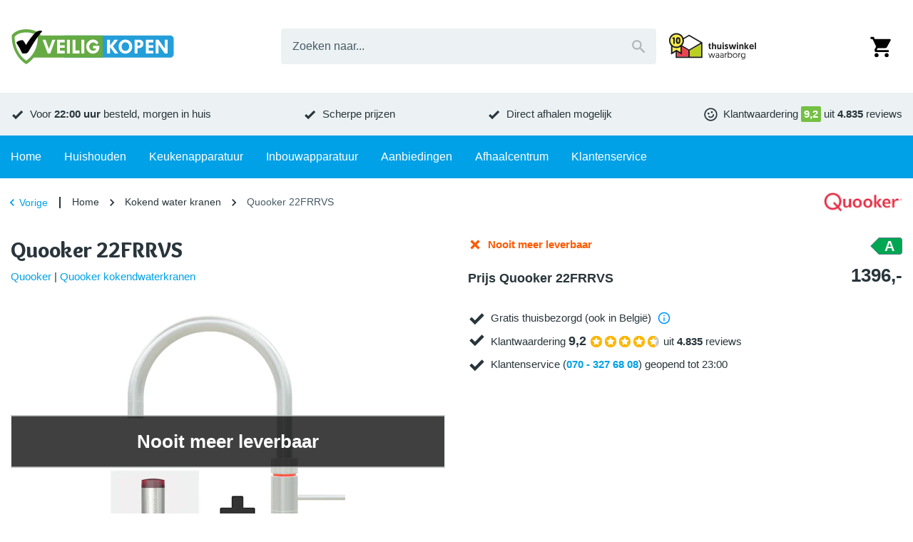

--- FILE ---
content_type: text/html; charset=utf-8
request_url: https://www.veiligkopen.nu/merken/quooker/22frrvs-quoo/
body_size: 41923
content:
<!DOCTYPE html><html lang="nl-NL"><head><meta charSet="utf-8" data-next-head=""/><meta content="width=device-width, initial-scale=1.0, maximum-scale=1.0, minimum-scale=1.0, viewport-fit=cover" name="viewport" data-next-head=""/><title data-next-head="">Quooker 22FRRVS | VeiligKopen.nu</title><meta name="robots" content="index,follow,max-image-preview:large" data-next-head=""/><meta name="description" content="Quooker 22FRRVS kopen? Bestel deze kokendwaterkraan dan voor de laagste prijs en profiteer van onze uitstekende service!" data-next-head=""/><meta name="theme-color" content="#00a1e7" data-next-head=""/><meta name="twitter:card" content="summary_large_image" data-next-head=""/><meta property="og:title" content="Quooker 22FRRVS | VeiligKopen.nu" data-next-head=""/><meta property="og:description" content="Quooker 22FRRVS kopen? Bestel deze kokendwaterkraan dan voor de laagste prijs en profiteer van onze uitstekende service!" data-next-head=""/><meta property="og:url" content="https://www.veiligkopen.nu/merken/quooker/22frrvs-quoo/" data-next-head=""/><meta property="og:type" content="product" data-next-head=""/><meta property="og:image" content="https://images.veiligkopen.nu/product/quooker/22frrvs-quoo/64afd18.jpg?w=500&amp;h=500&amp;q=75&amp;fm=jpg&amp;fill-color=ffffff&amp;pad=10&amp;bg=ffffff&amp;trim=color&amp;trim-color=ffffff&amp;fit=fill" data-next-head=""/><meta property="og:image:width" content="500" data-next-head=""/><meta property="og:image:height" content="500" data-next-head=""/><meta property="og:image" content="https://images.veiligkopen.nu/product/quooker/22frrvs-quoo/2fc92c3.jpg?w=500&amp;h=500&amp;q=75&amp;fm=jpg&amp;fill-color=ffffff&amp;pad=10&amp;bg=ffffff&amp;trim=color&amp;trim-color=ffffff&amp;fit=fill" data-next-head=""/><meta property="og:image:width" content="500" data-next-head=""/><meta property="og:image:height" content="500" data-next-head=""/><meta property="og:locale" content="nl_NL" data-next-head=""/><meta property="og:site_name" content="VeiligKopen" data-next-head=""/><link rel="canonical" href="https://www.veiligkopen.nu/merken/quooker/22frrvs-quoo/" data-next-head=""/><meta content="telephone=no, date=no, email=no, address=no" name="format-detection" data-next-head=""/><meta content="yes" name="mobile-web-app-capable" data-next-head=""/><meta content="yes" name="apple-mobile-web-app-capable" data-next-head=""/><meta content="VeiligKopen" name="apple-mobile-web-app-title" data-next-head=""/><meta content="black" name="apple-mobile-web-app-status-bar-style" data-next-head=""/><meta content="true" name="HandheldFriendly" data-next-head=""/><meta content="375" name="MobileOptimized" data-next-head=""/><meta content="text/html; charset=utf-8" http-equiv="Content-Type" data-next-head=""/><meta content="IE=Edge" http-equiv="X-UA-Compatible" data-next-head=""/><meta content="none" name="msapplication-config" data-next-head=""/><link href="https://www.veiligkopen.nu/manifest.json" rel="manifest" data-next-head=""/><link href="https://www.veiligkopen.nu/icons/icon-192x192.png" rel="icon" sizes="32x32" type="image/png" data-next-head=""/><link href="https://images.veiligkopen.nu" rel="preconnect" crossorigin="anonymous" data-next-head=""/><meta name="emotion-insertion-point" content=""/><link rel="preload" href="/_next/static/media/9c87348bb4138044-s.p.woff2" as="font" type="font/woff2" crossorigin="anonymous" data-next-font="size-adjust"/><link rel="preload" href="/_next/static/media/b423c9f5f70b7de7-s.p.woff2" as="font" type="font/woff2" crossorigin="anonymous" data-next-font="size-adjust"/><link rel="preload" href="/_next/static/css/2d90fb35dc735fd3.css?dpl=dpl_Gv9FCnrrtcg7qcf4awrLj1SXXYsD" as="style"/><link rel="preload" as="image" imageSrcSet="https://images.veiligkopen.nu/content/logo-veiligkopen.svg?auto=format&amp;fit=max&amp;q=70&amp;w=250&amp;h=59 1x, https://images.veiligkopen.nu/content/logo-veiligkopen.svg?auto=format&amp;fit=max&amp;q=70&amp;w=640&amp;h=152 2x" crossorigin="anonymous" data-next-head=""/><link rel="preload" as="image" imageSrcSet="https://images.veiligkopen.nu/content/thuiswinkel-waarborg.svg?auto=format&amp;fit=max&amp;q=70&amp;w=175&amp;h=54 1x, https://images.veiligkopen.nu/content/thuiswinkel-waarborg.svg?auto=format&amp;fit=max&amp;q=70&amp;w=375&amp;h=117 2x" crossorigin="anonymous" data-next-head=""/><script type="application/ld+json" data-next-head="">{"@context":"https://schema.org","@type":"WebSite","url":"https://www.veiligkopen.nu","potentialAction":[{"@type":"SearchAction","target":"https://www.veiligkopen.nu/zoeken/?query={search_term_string}","query-input":"required name=search_term_string"}]}</script><script type="application/ld+json" data-next-head="">{"@context":"https://schema.org","@type":"Corporation","legalName":"VeiligKopen","logo":"https://images.veiligkopen.nu/content/logo-veiligkopen.svg","name":"VeiligKopen","sameAs":["https://www.facebook.com/veiligkopen.nu/","https://twitter.com/veiligkopen","https://www.kieskeurig.nl/winkels/veiligkopen.nu","https://nl.trustpilot.com/review/www.veiligkopen.nu"],"url":"https://www.veiligkopen.nu","address":{"@type":"PostalAddress","addressCountry":"NL","addressLocality":"Zoeterwoude","addressRegion":"Zuid-Holland","postalCode":"2382 AN","streetAddress":"Hoge Rijndijk 283"},"contactPoint":[{"@type":"ContactPoint","contactType":"Klantenservice","email":"info@veiligkopen.nu","telephone":"070 - 327 68 08"},{"@type":"ContactPoint","contactType":"Verkoop","email":"info@veiligkopen.nu","telephone":"070 - 327 68 08"}]}</script><script type="application/ld+json" data-next-head="">{"@context":"https://schema.org","@type":"BreadcrumbList","itemListElement":[{"@type":"ListItem","position":1,"item":"https://www.veiligkopen.nu","name":"Home"},{"@type":"ListItem","position":2,"item":"https://www.veiligkopen.nu/kokend-water-kranen/","name":"Kokend water kranen"},{"@type":"ListItem","position":3,"item":"https://www.veiligkopen.nu/merken/quooker/22frrvs-quoo/","name":"Quooker 22FRRVS"}]}</script><script type="application/ld+json" data-next-head="">{"@context":"https://schema.org","@type":"Product","description":"Quooker Fusion Round roestvrij staal kraan met C-uitloop inclusief COMBI reservoir voor koud, warm en kokend water uit dezelfde kraan. Door een (dubbel)druk-draai bedieningsknop is de kraan veilig voor kinderen. Na aansluiting op de koud waterleiding geeft de COMBI boiler 7 liter kokend water van 100°C of 15 liter warm water van 60°C. Combineer je hem met de Quooker Cube dan geniet je met de Fusion rvs kraan ook van gekoeld en bruisend water. Voor de perfecte look op jouw aanrecht combineer je deze Quooker-kraan met de Quooker zeeppomp ZPNRVS.","gtin13":"8720823104274","mpn":"8720823104274","sku":"22FRRVS","image":["https://images.veiligkopen.nu/product/quooker/22frrvs-quoo/64afd18.jpg?w=500&amp;h=500&amp;q=75&amp;fm=jpg&amp;fill-color=ffffff&amp;pad=10&amp;bg=ffffff&amp;trim=color&amp;trim-color=ffffff&amp;fit=fill","https://images.veiligkopen.nu/product/quooker/22frrvs-quoo/2fc92c3.jpg?w=500&amp;h=500&amp;q=75&amp;fm=jpg&amp;fill-color=ffffff&amp;pad=10&amp;bg=ffffff&amp;trim=color&amp;trim-color=ffffff&amp;fit=fill"],"brand":{"@type":"Brand","name":"Quooker"},"offers":[{"price":1396,"priceCurrency":"EUR","availability":"https://schema.org/Discontinued","itemCondition":"https://schema.org/NewCondition","url":"https://www.veiligkopen.nu/merken/quooker/22frrvs-quoo/","@type":"Offer"}],"name":"22FRRVS"}</script><link rel="preload" as="image" imageSrcSet="https://images.veiligkopen.nu/product/quooker/22frrvs-quoo/64afd18.jpg?bg=ffffff&amp;fit=fill&amp;pad=10&amp;trim=color&amp;trim-color=ffffff&amp;fill-color=ffffff&amp;auto=format&amp;q=70&amp;w=75&amp;h=75 75w, https://images.veiligkopen.nu/product/quooker/22frrvs-quoo/64afd18.jpg?bg=ffffff&amp;fit=fill&amp;pad=10&amp;trim=color&amp;trim-color=ffffff&amp;fill-color=ffffff&amp;auto=format&amp;q=70&amp;w=100&amp;h=100 100w, https://images.veiligkopen.nu/product/quooker/22frrvs-quoo/64afd18.jpg?bg=ffffff&amp;fit=fill&amp;pad=10&amp;trim=color&amp;trim-color=ffffff&amp;fill-color=ffffff&amp;auto=format&amp;q=70&amp;w=125&amp;h=125 125w, https://images.veiligkopen.nu/product/quooker/22frrvs-quoo/64afd18.jpg?bg=ffffff&amp;fit=fill&amp;pad=10&amp;trim=color&amp;trim-color=ffffff&amp;fill-color=ffffff&amp;auto=format&amp;q=70&amp;w=150&amp;h=150 150w, https://images.veiligkopen.nu/product/quooker/22frrvs-quoo/64afd18.jpg?bg=ffffff&amp;fit=fill&amp;pad=10&amp;trim=color&amp;trim-color=ffffff&amp;fill-color=ffffff&amp;auto=format&amp;q=70&amp;w=175&amp;h=175 175w, https://images.veiligkopen.nu/product/quooker/22frrvs-quoo/64afd18.jpg?bg=ffffff&amp;fit=fill&amp;pad=10&amp;trim=color&amp;trim-color=ffffff&amp;fill-color=ffffff&amp;auto=format&amp;q=70&amp;w=200&amp;h=200 200w, https://images.veiligkopen.nu/product/quooker/22frrvs-quoo/64afd18.jpg?bg=ffffff&amp;fit=fill&amp;pad=10&amp;trim=color&amp;trim-color=ffffff&amp;fill-color=ffffff&amp;auto=format&amp;q=70&amp;w=250&amp;h=250 250w, https://images.veiligkopen.nu/product/quooker/22frrvs-quoo/64afd18.jpg?bg=ffffff&amp;fit=fill&amp;pad=10&amp;trim=color&amp;trim-color=ffffff&amp;fill-color=ffffff&amp;auto=format&amp;q=70&amp;w=300&amp;h=300 300w, https://images.veiligkopen.nu/product/quooker/22frrvs-quoo/64afd18.jpg?bg=ffffff&amp;fit=fill&amp;pad=10&amp;trim=color&amp;trim-color=ffffff&amp;fill-color=ffffff&amp;auto=format&amp;q=70&amp;w=375&amp;h=375 375w, https://images.veiligkopen.nu/product/quooker/22frrvs-quoo/64afd18.jpg?bg=ffffff&amp;fit=fill&amp;pad=10&amp;trim=color&amp;trim-color=ffffff&amp;fill-color=ffffff&amp;auto=format&amp;q=70&amp;w=425&amp;h=425 425w, https://images.veiligkopen.nu/product/quooker/22frrvs-quoo/64afd18.jpg?bg=ffffff&amp;fit=fill&amp;pad=10&amp;trim=color&amp;trim-color=ffffff&amp;fill-color=ffffff&amp;auto=format&amp;q=70&amp;w=640&amp;h=640 640w, https://images.veiligkopen.nu/product/quooker/22frrvs-quoo/64afd18.jpg?bg=ffffff&amp;fit=fill&amp;pad=10&amp;trim=color&amp;trim-color=ffffff&amp;fill-color=ffffff&amp;auto=format&amp;q=70&amp;w=750&amp;h=750 750w, https://images.veiligkopen.nu/product/quooker/22frrvs-quoo/64afd18.jpg?bg=ffffff&amp;fit=fill&amp;pad=10&amp;trim=color&amp;trim-color=ffffff&amp;fill-color=ffffff&amp;auto=format&amp;q=70&amp;w=828&amp;h=828 828w, https://images.veiligkopen.nu/product/quooker/22frrvs-quoo/64afd18.jpg?bg=ffffff&amp;fit=fill&amp;pad=10&amp;trim=color&amp;trim-color=ffffff&amp;fill-color=ffffff&amp;auto=format&amp;q=70&amp;w=1080&amp;h=1080 1080w, https://images.veiligkopen.nu/product/quooker/22frrvs-quoo/64afd18.jpg?bg=ffffff&amp;fit=fill&amp;pad=10&amp;trim=color&amp;trim-color=ffffff&amp;fill-color=ffffff&amp;auto=format&amp;q=70&amp;w=1200&amp;h=1200 1200w, https://images.veiligkopen.nu/product/quooker/22frrvs-quoo/64afd18.jpg?bg=ffffff&amp;fit=fill&amp;pad=10&amp;trim=color&amp;trim-color=ffffff&amp;fill-color=ffffff&amp;auto=format&amp;q=70&amp;w=1920&amp;h=1920 1920w, https://images.veiligkopen.nu/product/quooker/22frrvs-quoo/64afd18.jpg?bg=ffffff&amp;fit=fill&amp;pad=10&amp;trim=color&amp;trim-color=ffffff&amp;fill-color=ffffff&amp;auto=format&amp;q=70&amp;w=2048&amp;h=2048 2048w, https://images.veiligkopen.nu/product/quooker/22frrvs-quoo/64afd18.jpg?bg=ffffff&amp;fit=fill&amp;pad=10&amp;trim=color&amp;trim-color=ffffff&amp;fill-color=ffffff&amp;auto=format&amp;q=70&amp;w=3840&amp;h=3840 3840w" imageSizes="(min-width: 600px) 375px, 250px" crossorigin="anonymous" data-next-head=""/><link rel="preload" as="image" imageSrcSet="https://images.veiligkopen.nu/product/quooker/22frrvs-quoo/64afd18.jpg?bg=ffffff&amp;fit=fill&amp;pad=10&amp;trim=color&amp;trim-color=ffffff&amp;fill-color=ffffff&amp;auto=format&amp;q=70&amp;w=100&amp;h=100 1x, https://images.veiligkopen.nu/product/quooker/22frrvs-quoo/64afd18.jpg?bg=ffffff&amp;fit=fill&amp;pad=10&amp;trim=color&amp;trim-color=ffffff&amp;fill-color=ffffff&amp;auto=format&amp;q=70&amp;w=175&amp;h=175 2x" crossorigin="anonymous" data-next-head=""/><link rel="preload" as="image" imageSrcSet="https://images.veiligkopen.nu/product/quooker/22frrvs-quoo/2fc92c3.jpg?bg=ffffff&amp;fit=fill&amp;pad=10&amp;trim=color&amp;trim-color=ffffff&amp;fill-color=ffffff&amp;auto=format&amp;q=70&amp;w=100&amp;h=100 1x, https://images.veiligkopen.nu/product/quooker/22frrvs-quoo/2fc92c3.jpg?bg=ffffff&amp;fit=fill&amp;pad=10&amp;trim=color&amp;trim-color=ffffff&amp;fill-color=ffffff&amp;auto=format&amp;q=70&amp;w=175&amp;h=175 2x" crossorigin="anonymous" data-next-head=""/><link rel="preload" as="image" imageSrcSet="https://images.veiligkopen.nu/product/quooker/22frrvs-quoo/maatschetsen/5b987f0.jpg?bg=ffffff&amp;fit=fill&amp;pad=10&amp;trim=color&amp;trim-color=ffffff&amp;fill-color=ffffff&amp;auto=format&amp;q=70&amp;w=100&amp;h=100 1x, https://images.veiligkopen.nu/product/quooker/22frrvs-quoo/maatschetsen/5b987f0.jpg?bg=ffffff&amp;fit=fill&amp;pad=10&amp;trim=color&amp;trim-color=ffffff&amp;fill-color=ffffff&amp;auto=format&amp;q=70&amp;w=175&amp;h=175 2x" crossorigin="anonymous" data-next-head=""/><link rel="preload" as="image" imageSrcSet="https://images.veiligkopen.nu/product/quooker/22frrvs-quoo/maatschetsen/af727bf.jpg?bg=ffffff&amp;fit=fill&amp;pad=10&amp;trim=color&amp;trim-color=ffffff&amp;fill-color=ffffff&amp;auto=format&amp;q=70&amp;w=100&amp;h=100 1x, https://images.veiligkopen.nu/product/quooker/22frrvs-quoo/maatschetsen/af727bf.jpg?bg=ffffff&amp;fit=fill&amp;pad=10&amp;trim=color&amp;trim-color=ffffff&amp;fill-color=ffffff&amp;auto=format&amp;q=70&amp;w=175&amp;h=175 2x" crossorigin="anonymous" data-next-head=""/><style data-emotion="mui-global 1lh1th5">html{-webkit-font-smoothing:antialiased;-moz-osx-font-smoothing:grayscale;box-sizing:border-box;-webkit-text-size-adjust:100%;}*,*::before,*::after{box-sizing:inherit;}strong,b{font-weight:700;}body{margin:0;color:var(--palette-text-primary);font-family:"Arial","Helvetica",sans-serif;font-weight:400;font-size:14px;line-height:1.5;letter-spacing:0;background-color:var(--palette-background-default);}@media (min-width:600px){body{font-size:15px;}}@media print{body{background-color:var(--palette-common-white);}}body::backdrop{background-color:var(--palette-background-default);}:root{--shape-lg:8px;--shape-md:8px;--shape-sm:4px;--shape-xs:2px;--spacing-1:8px;--spacing-2:16px;--spacing-3:24px;--spacing-4:32px;--spacing-5:40px;--spacing-6:48px;--spacing-7:56px;--spacing-8:64px;--gutter-xs:8px;--gutter-sm:16px;--gutter-md:32px;--gutter-lg:32px;--gutter-xl:48px;--gutter-none:0;--gutter-side:10px;--typography-body1-lineHeight:1.5;--typography-body1-letterSpacing:0;--typography-body1-fontFamily:"Arial","Helvetica",sans-serif;--typography-body1-fontSize:14px;--typography-body1-fontWeight:400;--typography-body2-lineHeight:1.5;--typography-body2-letterSpacing:0;--typography-body2-fontFamily:"Arial","Helvetica",sans-serif;--typography-body2-fontSize:15px;--typography-body2-fontWeight:400;--typography-button-lineHeight:1.1;--typography-button-letterSpacing:0;--typography-button-fontFamily:"Arial","Helvetica",sans-serif;--typography-button-fontSize:18px;--typography-button-fontWeight:700;--typography-button-textTransform:none;--typography-caption-lineHeight:1.2;--typography-caption-letterSpacing:0;--typography-caption-fontFamily:"Arial","Helvetica",sans-serif;--typography-caption-fontSize:13px;--typography-caption-fontWeight:400;--typography-h1-fontFamily:'Overlock','Overlock Fallback',overlock,arial,helvetica,sans-serif;--typography-h1-fontStyle:normal;--typography-h1-lineHeight:1.2;--typography-h1-letterSpacing:0;--typography-h1-fontSize:26px;--typography-h1-fontWeight:900;--typography-h2-fontFamily:'Overlock','Overlock Fallback',overlock,arial,helvetica,sans-serif;--typography-h2-fontStyle:normal;--typography-h2-lineHeight:1.2;--typography-h2-letterSpacing:0;--typography-h2-fontSize:23px;--typography-h2-fontWeight:900;--typography-h3-fontFamily:'Overlock','Overlock Fallback',overlock,arial,helvetica,sans-serif;--typography-h3-fontStyle:normal;--typography-h3-lineHeight:1.2;--typography-h3-letterSpacing:0;--typography-h3-fontSize:19px;--typography-h3-fontWeight:900;--typography-h4-fontFamily:'Overlock','Overlock Fallback',overlock,arial,helvetica,sans-serif;--typography-h4-fontStyle:normal;--typography-h4-lineHeight:1.2;--typography-h4-letterSpacing:0;--typography-h4-fontSize:17px;--typography-h4-fontWeight:900;--typography-h5-fontFamily:'Overlock','Overlock Fallback',overlock,arial,helvetica,sans-serif;--typography-h5-fontStyle:normal;--typography-h5-lineHeight:1.2;--typography-h5-letterSpacing:0;--typography-h5-fontSize:17px;--typography-h5-fontWeight:900;--typography-h6-fontFamily:'Overlock','Overlock Fallback',overlock,arial,helvetica,sans-serif;--typography-h6-fontStyle:normal;--typography-h6-lineHeight:1.2;--typography-h6-letterSpacing:0;--typography-h6-fontSize:17px;--typography-h6-fontWeight:900;--typography-overline-lineHeight:1.2;--typography-overline-letterSpacing:0;--typography-overline-fontFamily:"Arial","Helvetica",sans-serif;--typography-overline-fontSize:11px;--typography-overline-fontWeight:400;--typography-subtitle1-lineHeight:1.2;--typography-subtitle1-letterSpacing:0;--typography-subtitle1-fontFamily:"Arial","Helvetica",sans-serif;--typography-subtitle1-fontSize:15px;--typography-subtitle1-fontWeight:700;--typography-subtitle2-fontFamily:'Overlock','Overlock Fallback',overlock,arial,helvetica,sans-serif;--typography-subtitle2-fontStyle:normal;--typography-subtitle2-lineHeight:1.2;--typography-subtitle2-letterSpacing:0;--typography-subtitle2-fontSize:18px;--typography-subtitle2-fontWeight:700;}@media (min-width:600px){:root{--gutter-xs:8px;--gutter-sm:24px;--gutter-md:48px;--gutter-lg:48px;--gutter-xl:64px;--gutter-side:15px;--typography-body1-fontSize:15px;--typography-body2-fontSize:16px;--typography-h1-fontSize:30px;--typography-h2-fontSize:26px;--typography-h3-fontSize:22px;--typography-h4-fontSize:18px;--typography-h5-fontSize:18px;--typography-h6-fontSize:18px;}}@media (min-width:900px){:root{--gutter-xs:16px;--gutter-sm:32px;--gutter-md:64px;--gutter-lg:72px;--gutter-xl:112px;}}@media (min-width:1280px){:root{--gutter-side:0;}}body *{outline:none;}</style><style data-emotion="mui-global 1bd338p">#CookiebotWidget,body>#CookiebotWidget{display:none!important;}#CybotCookiebotDialog,body>#CybotCookiebotDialog,body>div>#CybotCookiebotDialog{display:none!important;}#CybotCookiebotDialogBodyUnderlay,body>#CybotCookiebotDialogBodyUnderlay{display:none!important;}</style><style data-emotion="mui-global xcxnj9">.--margin-bottom-xs{margin-bottom:var(--gutter-xs)!important;}.--margin-bottom-sm{margin-bottom:var(--gutter-sm)!important;}.--margin-bottom-md{margin-bottom:var(--gutter-md)!important;}.--margin-bottom-lg{margin-bottom:var(--gutter-lg)!important;}.--margin-bottom-xl{margin-bottom:var(--gutter-xl)!important;}</style><style data-emotion="mui-global 1b207n1">:root{--shape-borderRadius:4px;--shadow-default:0 2px 2px rgba(0, 0, 0, 0.20);--shadow-inset:inset 0 2px 2px rgba(0, 0, 0, 0.15);--spaces-responsive-1-xs:1px;--spaces-responsive-1-sm:1px;--spaces-responsive-1-md:1px;--spaces-responsive-2-xs:1px;--spaces-responsive-2-sm:1px;--spaces-responsive-2-md:2px;--spaces-responsive-3-xs:2px;--spaces-responsive-3-sm:2px;--spaces-responsive-3-md:3px;--spaces-responsive-4-xs:2px;--spaces-responsive-4-sm:3px;--spaces-responsive-4-md:4px;--spaces-responsive-5-xs:2px;--spaces-responsive-5-sm:4px;--spaces-responsive-5-md:5px;--spaces-responsive-6-xs:2px;--spaces-responsive-6-sm:4px;--spaces-responsive-6-md:6px;--spaces-responsive-7-xs:3px;--spaces-responsive-7-sm:5px;--spaces-responsive-7-md:7px;--spaces-responsive-8-xs:4px;--spaces-responsive-8-sm:6px;--spaces-responsive-8-md:8px;--spaces-responsive-9-xs:4px;--spaces-responsive-9-sm:6px;--spaces-responsive-9-md:9px;--spaces-responsive-10-xs:6px;--spaces-responsive-10-sm:8px;--spaces-responsive-10-md:10px;--spaces-responsive-11-xs:6px;--spaces-responsive-11-sm:8px;--spaces-responsive-11-md:11px;--spaces-responsive-12-xs:6px;--spaces-responsive-12-sm:8px;--spaces-responsive-12-md:12px;--spaces-responsive-13-xs:6px;--spaces-responsive-13-sm:8px;--spaces-responsive-13-md:13px;--spaces-responsive-14-xs:6px;--spaces-responsive-14-sm:8px;--spaces-responsive-14-md:14px;--spaces-responsive-15-xs:6px;--spaces-responsive-15-sm:8px;--spaces-responsive-15-md:15px;--spaces-responsive-16-xs:6px;--spaces-responsive-16-sm:8px;--spaces-responsive-16-md:16px;--spaces-responsive-17-xs:6px;--spaces-responsive-17-sm:8px;--spaces-responsive-17-md:17px;--spaces-responsive-18-xs:6px;--spaces-responsive-18-sm:8px;--spaces-responsive-18-md:18px;--spaces-values-xs:2px;--spaces-values-sm:4px;--spaces-values-md:8px;--spaces-values-lg:9px;--spaces-values-xl:14px;--widthBase:1250px;--shadows-0:none;--shadows-1:0px 2px 1px -1px rgba(0,0,0,0.2),0px 1px 1px 0px rgba(0,0,0,0.14),0px 1px 3px 0px rgba(0,0,0,0.12);--shadows-2:0px 3px 1px -2px rgba(0,0,0,0.2),0px 2px 2px 0px rgba(0,0,0,0.14),0px 1px 5px 0px rgba(0,0,0,0.12);--shadows-3:0px 3px 3px -2px rgba(0,0,0,0.2),0px 3px 4px 0px rgba(0,0,0,0.14),0px 1px 8px 0px rgba(0,0,0,0.12);--shadows-4:0px 2px 4px -1px rgba(0,0,0,0.2),0px 4px 5px 0px rgba(0,0,0,0.14),0px 1px 10px 0px rgba(0,0,0,0.12);--shadows-5:0px 3px 5px -1px rgba(0,0,0,0.2),0px 5px 8px 0px rgba(0,0,0,0.14),0px 1px 14px 0px rgba(0,0,0,0.12);--shadows-6:0px 3px 5px -1px rgba(0,0,0,0.2),0px 6px 10px 0px rgba(0,0,0,0.14),0px 1px 18px 0px rgba(0,0,0,0.12);--shadows-7:0px 4px 5px -2px rgba(0,0,0,0.2),0px 7px 10px 1px rgba(0,0,0,0.14),0px 2px 16px 1px rgba(0,0,0,0.12);--shadows-8:0px 5px 5px -3px rgba(0,0,0,0.2),0px 8px 10px 1px rgba(0,0,0,0.14),0px 3px 14px 2px rgba(0,0,0,0.12);--shadows-9:0px 5px 6px -3px rgba(0,0,0,0.2),0px 9px 12px 1px rgba(0,0,0,0.14),0px 3px 16px 2px rgba(0,0,0,0.12);--shadows-10:0px 6px 6px -3px rgba(0,0,0,0.2),0px 10px 14px 1px rgba(0,0,0,0.14),0px 4px 18px 3px rgba(0,0,0,0.12);--shadows-11:0px 6px 7px -4px rgba(0,0,0,0.2),0px 11px 15px 1px rgba(0,0,0,0.14),0px 4px 20px 3px rgba(0,0,0,0.12);--shadows-12:0px 7px 8px -4px rgba(0,0,0,0.2),0px 12px 17px 2px rgba(0,0,0,0.14),0px 5px 22px 4px rgba(0,0,0,0.12);--shadows-13:0px 7px 8px -4px rgba(0,0,0,0.2),0px 13px 19px 2px rgba(0,0,0,0.14),0px 5px 24px 4px rgba(0,0,0,0.12);--shadows-14:0px 7px 9px -4px rgba(0,0,0,0.2),0px 14px 21px 2px rgba(0,0,0,0.14),0px 5px 26px 4px rgba(0,0,0,0.12);--shadows-15:0px 8px 9px -5px rgba(0,0,0,0.2),0px 15px 22px 2px rgba(0,0,0,0.14),0px 6px 28px 5px rgba(0,0,0,0.12);--shadows-16:0px 8px 10px -5px rgba(0,0,0,0.2),0px 16px 24px 2px rgba(0,0,0,0.14),0px 6px 30px 5px rgba(0,0,0,0.12);--shadows-17:0px 8px 11px -5px rgba(0,0,0,0.2),0px 17px 26px 2px rgba(0,0,0,0.14),0px 6px 32px 5px rgba(0,0,0,0.12);--shadows-18:0px 9px 11px -5px rgba(0,0,0,0.2),0px 18px 28px 2px rgba(0,0,0,0.14),0px 7px 34px 6px rgba(0,0,0,0.12);--shadows-19:0px 9px 12px -6px rgba(0,0,0,0.2),0px 19px 29px 2px rgba(0,0,0,0.14),0px 7px 36px 6px rgba(0,0,0,0.12);--shadows-20:0px 10px 13px -6px rgba(0,0,0,0.2),0px 20px 31px 3px rgba(0,0,0,0.14),0px 8px 38px 7px rgba(0,0,0,0.12);--shadows-21:0px 10px 13px -6px rgba(0,0,0,0.2),0px 21px 33px 3px rgba(0,0,0,0.14),0px 8px 40px 7px rgba(0,0,0,0.12);--shadows-22:0px 10px 14px -6px rgba(0,0,0,0.2),0px 22px 35px 3px rgba(0,0,0,0.14),0px 8px 42px 7px rgba(0,0,0,0.12);--shadows-23:0px 11px 14px -7px rgba(0,0,0,0.2),0px 23px 36px 3px rgba(0,0,0,0.14),0px 9px 44px 8px rgba(0,0,0,0.12);--shadows-24:0px 11px 15px -7px rgba(0,0,0,0.2),0px 24px 38px 3px rgba(0,0,0,0.14),0px 9px 46px 8px rgba(0,0,0,0.12);--zIndex-mobileStepper:1000;--zIndex-fab:1050;--zIndex-speedDial:1050;--zIndex-appBar:1100;--zIndex-drawer:1200;--zIndex-modal:1300;--zIndex-snackbar:1400;--zIndex-tooltip:1500;--font-body1:400 14/1.5 "Arial","Helvetica",sans-serif;--font-body2:400 15/1.5 "Arial","Helvetica",sans-serif;--font-button:700 18/1.1 "Arial","Helvetica",sans-serif;--font-caption:400 13/1.2 "Arial","Helvetica",sans-serif;--font-h1:normal 900 26/1.2 'Overlock','Overlock Fallback',overlock,arial,helvetica,sans-serif;--font-h2:normal 900 23/1.2 'Overlock','Overlock Fallback',overlock,arial,helvetica,sans-serif;--font-h3:normal 900 19/1.2 'Overlock','Overlock Fallback',overlock,arial,helvetica,sans-serif;--font-h4:normal 900 17/1.2 'Overlock','Overlock Fallback',overlock,arial,helvetica,sans-serif;--font-h5:normal 900 17/1.2 'Overlock','Overlock Fallback',overlock,arial,helvetica,sans-serif;--font-h6:normal 900 17/1.2 'Overlock','Overlock Fallback',overlock,arial,helvetica,sans-serif;--font-overline:400 11/1.2 "Arial","Helvetica",sans-serif;--font-subtitle1:700 15/1.2 "Arial","Helvetica",sans-serif;--font-subtitle2:normal 700 18/1.2 'Overlock','Overlock Fallback',overlock,arial,helvetica,sans-serif;--font-inherit:inherit inherit/inherit inherit;}:root{-webkit-print-color-scheme:light;color-scheme:light;--palette-text-disabled:#999;--palette-text-link:#00a1e7;--palette-text-primary:#29353b;--palette-text-secondary:#455a64;--palette-text-primaryChannel:41 53 59;--palette-text-secondaryChannel:69 90 100;--palette-common-black:#000;--palette-common-blue:#00a1e7;--palette-common-white:#fff;--palette-common-yellow:#ffcf06;--palette-common-background:#fff;--palette-common-onBackground:#000;--palette-common-backgroundChannel:255 255 255;--palette-common-onBackgroundChannel:0 0 0;--palette-DiscountsBox-flashyBackground:var(--palette-common-yellow);--palette-DiscountsBox-flashyColor:#000;--palette-divider:#78909c;--palette-dividerDark:#607d8b;--palette-dividerLight:#ecf1f3;--palette-error-main:#ee3124;--palette-error-light:rgb(241, 90, 79);--palette-error-dark:rgb(166, 34, 25);--palette-error-contrastText:#fff;--palette-error-mainChannel:238 49 36;--palette-error-lightChannel:241 90 79;--palette-error-darkChannel:166 34 25;--palette-error-contrastTextChannel:255 255 255;--palette-GiftsBox-color:#000;--palette-GiftsBox-iconColor:#000;--palette-GiftsBox-background:var(--palette-common-yellow);--palette-grey-50:#eceff1;--palette-grey-100:#cfd8dc;--palette-grey-200:#ecf1f3;--palette-grey-300:#cfd8dc;--palette-grey-400:#78909c;--palette-grey-500:#607d8b;--palette-grey-600:#546e7a;--palette-grey-700:#455a64;--palette-grey-800:#37474f;--palette-grey-900:#263238;--palette-grey-A100:#cfd8dc;--palette-grey-A200:#ecf1f3;--palette-grey-A400:#78909c;--palette-grey-A700:#455a64;--palette-info-main:#09f;--palette-info-light:rgb(51, 173, 255);--palette-info-dark:rgb(0, 107, 178);--palette-info-contrastText:#fff;--palette-info-mainChannel:0 153 255;--palette-info-lightChannel:51 173 255;--palette-info-darkChannel:0 107 178;--palette-info-contrastTextChannel:255 255 255;--palette-MainMenuItem-iconColor:var(--palette-common-blue);--palette-MainMenuList-iconColor:var(--palette-common-blue);--palette-MainMenuList-indicator:var(--palette-secondary-main);--palette-primary-contrastText:#fff;--palette-primary-main:#00a1e7;--palette-primary-light:rgb(51, 179, 235);--palette-primary-dark:rgb(0, 112, 161);--palette-primary-mainChannel:0 161 231;--palette-primary-lightChannel:51 179 235;--palette-primary-darkChannel:0 112 161;--palette-primary-contrastTextChannel:255 255 255;--palette-scrollbar-thumb:#455a64;--palette-scrollbar-background:#ecf1f3;--palette-secondary-contrastText:#fff;--palette-secondary-main:#67aa18;--palette-secondary-light:rgb(133, 187, 70);--palette-secondary-dark:rgb(72, 118, 16);--palette-secondary-mainChannel:103 170 24;--palette-secondary-lightChannel:133 187 70;--palette-secondary-darkChannel:72 118 16;--palette-secondary-contrastTextChannel:255 255 255;--palette-success-contrastText:#fff;--palette-success-main:#74c043;--palette-success-light:rgb(143, 204, 104);--palette-success-dark:rgb(81, 134, 46);--palette-success-mainChannel:116 192 67;--palette-success-lightChannel:143 204 104;--palette-success-darkChannel:81 134 46;--palette-success-contrastTextChannel:255 255 255;--palette-SupportLocations-color:#fff;--palette-SupportLocations-titleColor:var(--palette-common-yellow);--palette-SupportLocations-border:#fff;--palette-SupportLocations-background:var(--palette-common-blue);--palette-SupportWidget-buttonBackground:var(--palette-common-blue);--palette-SupportWidget-buttonColor:#fff;--palette-tertiary-main:#ff5901;--palette-tertiary-light:rgb(255, 122, 51);--palette-tertiary-dark:rgb(178, 62, 0);--palette-tertiary-contrastText:#fff;--palette-tertiary-mainChannel:255 89 1;--palette-tertiary-lightChannel:255 122 51;--palette-tertiary-darkChannel:178 62 0;--palette-tertiary-contrastTextChannel:255 255 255;--palette-warning-main:#ff5901;--palette-warning-light:rgb(255, 122, 51);--palette-warning-dark:rgb(178, 62, 0);--palette-warning-contrastText:#fff;--palette-warning-mainChannel:255 89 1;--palette-warning-lightChannel:255 122 51;--palette-warning-darkChannel:178 62 0;--palette-warning-contrastTextChannel:255 255 255;--palette-background-default:#fff;--palette-background-paper:#fff;--palette-background-paperDark:#ecf1f3;--palette-background-defaultChannel:255 255 255;--palette-background-paperChannel:255 255 255;--palette-action-active:rgba(0, 0, 0, 0.54);--palette-action-hover:rgba(0, 0, 0, 0.04);--palette-action-hoverOpacity:0.04;--palette-action-selected:rgba(0, 0, 0, 0.08);--palette-action-selectedOpacity:0.08;--palette-action-disabled:rgba(0, 0, 0, 0.26);--palette-action-disabledBackground:rgba(0, 0, 0, 0.12);--palette-action-disabledOpacity:0.38;--palette-action-focus:rgba(0, 0, 0, 0.12);--palette-action-focusOpacity:0.12;--palette-action-activatedOpacity:0.12;--palette-action-activeChannel:0 0 0;--palette-action-selectedChannel:0 0 0;--palette-Alert-errorColor:rgb(96, 36, 31);--palette-Alert-infoColor:rgb(20, 69, 102);--palette-Alert-successColor:rgb(57, 81, 41);--palette-Alert-warningColor:rgb(102, 48, 20);--palette-Alert-errorFilledBg:var(--palette-error-main, #ee3124);--palette-Alert-infoFilledBg:var(--palette-info-main, #09f);--palette-Alert-successFilledBg:var(--palette-success-main, #74c043);--palette-Alert-warningFilledBg:var(--palette-warning-main, #ff5901);--palette-Alert-errorFilledColor:#fff;--palette-Alert-infoFilledColor:#fff;--palette-Alert-successFilledColor:rgba(0, 0, 0, 0.87);--palette-Alert-warningFilledColor:#fff;--palette-Alert-errorStandardBg:rgb(253, 238, 237);--palette-Alert-infoStandardBg:rgb(234, 246, 255);--palette-Alert-successStandardBg:rgb(243, 249, 239);--palette-Alert-warningStandardBg:rgb(255, 241, 234);--palette-Alert-errorIconColor:var(--palette-error-main, #ee3124);--palette-Alert-infoIconColor:var(--palette-info-main, #09f);--palette-Alert-successIconColor:var(--palette-success-main, #74c043);--palette-Alert-warningIconColor:var(--palette-warning-main, #ff5901);--palette-AppBar-defaultBg:var(--palette-grey-100, #cfd8dc);--palette-Avatar-defaultBg:var(--palette-grey-400, #78909c);--palette-Button-inheritContainedBg:var(--palette-grey-300, #cfd8dc);--palette-Button-inheritContainedHoverBg:var(--palette-grey-A100, #cfd8dc);--palette-Chip-defaultBorder:var(--palette-grey-400, #78909c);--palette-Chip-defaultAvatarColor:var(--palette-grey-700, #455a64);--palette-Chip-defaultIconColor:var(--palette-grey-700, #455a64);--palette-FilledInput-bg:rgba(0, 0, 0, 0.06);--palette-FilledInput-hoverBg:rgba(0, 0, 0, 0.09);--palette-FilledInput-disabledBg:rgba(0, 0, 0, 0.12);--palette-LinearProgress-primaryBg:rgb(158, 219, 245);--palette-LinearProgress-secondaryBg:rgb(197, 222, 167);--palette-LinearProgress-errorBg:rgb(248, 176, 171);--palette-LinearProgress-infoBg:rgb(158, 216, 255);--palette-LinearProgress-successBg:rgb(202, 231, 183);--palette-LinearProgress-warningBg:rgb(255, 191, 158);--palette-Skeleton-bg:rgba(var(--palette-text-primaryChannel, undefined) / 0.11);--palette-Slider-primaryTrack:rgb(158, 219, 245);--palette-Slider-secondaryTrack:rgb(197, 222, 167);--palette-Slider-errorTrack:rgb(248, 176, 171);--palette-Slider-infoTrack:rgb(158, 216, 255);--palette-Slider-successTrack:rgb(202, 231, 183);--palette-Slider-warningTrack:rgb(255, 191, 158);--palette-SnackbarContent-bg:rgb(50, 50, 50);--palette-SnackbarContent-color:#fff;--palette-SpeedDialAction-fabHoverBg:rgb(216, 216, 216);--palette-StepConnector-border:var(--palette-grey-400, #78909c);--palette-StepContent-border:var(--palette-grey-400, #78909c);--palette-Switch-defaultColor:var(--palette-common-white, #fff);--palette-Switch-defaultDisabledColor:var(--palette-grey-100, #cfd8dc);--palette-Switch-primaryDisabledColor:rgb(158, 219, 245);--palette-Switch-secondaryDisabledColor:rgb(197, 222, 167);--palette-Switch-errorDisabledColor:rgb(248, 176, 171);--palette-Switch-infoDisabledColor:rgb(158, 216, 255);--palette-Switch-successDisabledColor:rgb(202, 231, 183);--palette-Switch-warningDisabledColor:rgb(255, 191, 158);--palette-TableCell-border:rgba(238, 241, 243, 1);--palette-Tooltip-bg:rgba(69, 90, 100, 0.92);--palette-dividerChannel:120 144 156;--opacity-inputPlaceholder:0.42;--opacity-inputUnderline:0.42;--opacity-switchTrackDisabled:0.12;--opacity-switchTrack:0.38;}</style><style data-emotion="mui-global animation-61bdi0">@-webkit-keyframes animation-61bdi0{0%{-webkit-transform:rotate(0deg);-moz-transform:rotate(0deg);-ms-transform:rotate(0deg);transform:rotate(0deg);}100%{-webkit-transform:rotate(360deg);-moz-transform:rotate(360deg);-ms-transform:rotate(360deg);transform:rotate(360deg);}}@keyframes animation-61bdi0{0%{-webkit-transform:rotate(0deg);-moz-transform:rotate(0deg);-ms-transform:rotate(0deg);transform:rotate(0deg);}100%{-webkit-transform:rotate(360deg);-moz-transform:rotate(360deg);-ms-transform:rotate(360deg);transform:rotate(360deg);}}</style><style data-emotion="mui-global animation-1o38n3e">@-webkit-keyframes animation-1o38n3e{0%{stroke-dasharray:1px,200px;stroke-dashoffset:0;}50%{stroke-dasharray:100px,200px;stroke-dashoffset:-15px;}100%{stroke-dasharray:1px,200px;stroke-dashoffset:-126px;}}@keyframes animation-1o38n3e{0%{stroke-dasharray:1px,200px;stroke-dashoffset:0;}50%{stroke-dasharray:100px,200px;stroke-dashoffset:-15px;}100%{stroke-dasharray:1px,200px;stroke-dashoffset:-126px;}}</style><style data-emotion="mui-global animation-wiooy9">@-webkit-keyframes animation-wiooy9{0%{-webkit-transform:translateX(-100%);-moz-transform:translateX(-100%);-ms-transform:translateX(-100%);transform:translateX(-100%);}50%{-webkit-transform:translateX(100%);-moz-transform:translateX(100%);-ms-transform:translateX(100%);transform:translateX(100%);}100%{-webkit-transform:translateX(100%);-moz-transform:translateX(100%);-ms-transform:translateX(100%);transform:translateX(100%);}}@keyframes animation-wiooy9{0%{-webkit-transform:translateX(-100%);-moz-transform:translateX(-100%);-ms-transform:translateX(-100%);transform:translateX(-100%);}50%{-webkit-transform:translateX(100%);-moz-transform:translateX(100%);-ms-transform:translateX(100%);transform:translateX(100%);}100%{-webkit-transform:translateX(100%);-moz-transform:translateX(100%);-ms-transform:translateX(100%);transform:translateX(100%);}}</style><style data-emotion="mui vibo5y 1xdhyk6 1l1pbbs 18in3lj 26fgq5 6ajhs7 18femqc 1sfe06x 1uzp2vf 1tzhlf uiljk6 15dux7b 110urok 12rlcyg 1cf41pj 1slspj4 1weweu2 31uo06 1lf5ux8 15aa79u vudre7 pbfp5w 13vgiyr 1i2x67y qgnq2u 1uxmzut 70l8to 1l5ryzt jka584 1bqrmzj 753p1z 1pjtdm 1s53zxm ku2fjc dp4dvp 19jbtp5 ffsfv7 6wyci8 piheo3 1xwoeyz 8n2h0o df0bow 1li7ox6 1c5w4xc 1chlrq3 bk7683 8atqhb pgcu0q 1q1zfyx 1eqzobo 51eq8m 1wx2mf1 1nd5pgh 1i98rui 1ja6map zdpt2t 1qqui8n rqfmem 1149ba3 iol86l 1as92w1 1nukje0 350p7z 9r37f1 1doprpm hdbvqo jj2zsa 4nl4wa 1t2j7ly 1yo70zg 6plzd gvoll6 1nfgaun 77le27 1rlcmxx cveorv 19896fe 1axavib 196thot 1w0gof0 17z0m0q p8q0l5 r3flay bxrqe0 w2ffgj 16cplwx kvdgts f8o57n ysgek3 amscsk sk1lhw 1ehxw9f 1rg6zlq 19jqj0w 12xnz0j 19fslj6 i8yde5 1g0h6w1 53nf9l 129tbr6 1ymf9aq 1ilur4k 1d0vo1s 5s9h5q 1whnsm8 1ejk0p2 1efbs8v 159yufr ubzyhe 16ssdk0 f1bhzr 4pnegq 1qhnwsb ihht67 i6jrjw 6ofknf pltpxq om7g6x 1ncc2db 12m9b6i ab152y 6zjzxr hm7v5x 1ap8o9l 144hbtb 1sn0rcc 1rxquu8 wo0sfs 1mdh1xs 1yme67j 1kyqtkn k2d4e5 172ar3y tz0bai 1lk1dmf 15tnjk9 1qcjb10 1ma54be hzf3vh 13x9563 1fb59tw 100trhy 18zom9t 1jrsy1y n6fj7a wtba2b 1mhty5x wsrf0n breypm 1oy70ki 132rtz0 1eqtekv 11gx6jj 1ryeshd 1wbt73h 12ktusq 1ji0mfj 1q6jus4 1hkpkkq 5aotgr lcaler 1g85c77 5jiccj 1io1jqu 1udnf4l 1mh7sml 1ljlsrg 1sz6xiz 1frej0c 1vfe80w 4v9257 1d3o00y j6wwot 1d6stl5 mgdsc4 qlegn9 tmir2j k35mz0 1tabcuj hqo2gl 1ifz04l 19ckfhs 17l1dp1 1f0aovo vg1sl6 1p08c8v 1423wad wowyrq 1ha185z 4ejps8 13odlrs qcrag6 1y1bfnl">.mui-vibo5y{display:-webkit-box;display:-webkit-flex;display:-ms-flexbox;display:flex;-webkit-flex-direction:column;-ms-flex-direction:column;flex-direction:column;width:100%;min-height:100vh;}.mui-1l1pbbs{width:100%;color:var(--palette-common-black);background:var(--palette-background-paper);}.mui-18in3lj{margin:0 auto;padding:0 var(--gutter-side);position:relative;display:-webkit-box;display:-webkit-flex;display:-ms-flexbox;display:flex;-webkit-align-items:center;-webkit-box-align:center;-ms-flex-align:center;align-items:center;-webkit-box-pack:justify;-webkit-justify-content:space-between;justify-content:space-between;width:100%;max-width:1250px;height:70px;}@media (min-width:600px){.mui-18in3lj{height:130px;}}.mui-26fgq5{display:block;width:180px;height:43px;}@media (min-width:600px){.mui-26fgq5{width:200px;height:48px;}}@media (min-width:900px){.mui-26fgq5{width:230px;height:55px;}}.mui-26fgq5>img{width:180px;height:43px;}@media (min-width:600px){.mui-26fgq5>img{width:200px;height:48px;}}@media (min-width:900px){.mui-26fgq5>img{width:230px;height:55px;}}.mui-6ajhs7{display:block;max-width:100%;height:auto;object-fit:cover;}.mui-18femqc{display:-webkit-box;display:-webkit-flex;display:-ms-flexbox;display:flex;-webkit-align-items:center;-webkit-box-align:center;-ms-flex-align:center;align-items:center;width:100%;max-width:400px;}@media (min-width:600px){.mui-18femqc{padding:0 var(--gutter-xs);max-width:500px;}}@media (min-width:900px){.mui-18femqc{max-width:700px;}}.mui-1sfe06x{--SiteSearch-clearButton-color:var(--palette-grey-500);--SiteSearch-form-background:var(--palette-background-paper);--SiteSearch-form-border:0;--SiteSearch-form-borderRadius:var(--shape-sm);--SiteSearch-height:40px;--SiteSearch-input-color:var(--palette-text-primary);--SiteSearch-input-fontSize:var(--typography-body2-fontSize);--SiteSearch-input-padding:var(--spacing-1);--SiteSearch-input-placeholder-color:var(--palette-text-secondary);--SiteSearch-panel-background:var(--palette-grey-200);--SiteSearch-panel-color:var(--palette-text-primary);--SiteSearch-panel-height:calc(var(--SiteSearch-viewport-height) - var(--SiteSearch-panel-top));--SiteSearch-panel-top:120px;--SiteSearch-panel-width:100vw;--SiteSearch-panelContent-background:var(--palette-background-paper);--SiteSearch-panelContent-borderBottom:1px solid var(--palette-grey-300);--SiteSearch-panelContent-borderRadius:0;--SiteSearch-panelContent-borderTop:none;--SiteSearch-panelContent-maxHeight:calc(var(--SiteSearch-viewport-height) - var(--SiteSearch-panel-top));--SiteSearch-source-padding:var(--spacing-1) 0 0 0;--SiteSearch-sourceItems-padding:calc(var(--spacing-1) - 4px) 0 0 0;--SiteSearch-sourceTitle-borderColor:var(--palette-grey-300);--SiteSearch-sourceTitle-padding:var(--spacing-2);--SiteSearch-submitButton-color:var(--palette-text-primary);--SiteSearch-viewport-height:min(100dvh, 100vh);position:relative;width:100%;-webkit-user-select:none;-moz-user-select:none;-ms-user-select:none;user-select:none;--SiteSearch-clearButton-color:var(--palette-grey-400);--SiteSearch-form-background:var(--palette-grey-200);--SiteSearch-submitButton-color:var(--palette-grey-400);margin:0 8px;-webkit-box-flex:1;-webkit-flex-grow:1;-ms-flex-positive:1;flex-grow:1;}@media (min-width:600px){.mui-1sfe06x{--SiteSearch-panel-top:130px;}}@media (min-width:900px){.mui-1sfe06x{--SiteSearch-height:50px;--SiteSearch-input-padding:var(--spacing-2);--SiteSearch-panel-background:none;--SiteSearch-panel-height:auto;--SiteSearch-panel-top:50px;--SiteSearch-panel-width:100%;--SiteSearch-panelContent-borderBottom:0;--SiteSearch-panelContent-borderRadius:var(--shape-sm);--SiteSearch-panelContent-borderTop:1px solid var(--palette-grey-300);--SiteSearch-panelContent-maxHeight:calc(80vh - var(--SiteSearch-panel-top));}}@media (min-width:900px){.mui-1sfe06x{margin:0;-webkit-box-flex:0;-webkit-flex-grow:0;-ms-flex-positive:0;flex-grow:0;}}.mui-1uzp2vf{position:relative;z-index:960;display:-webkit-box;display:-webkit-flex;display:-ms-flexbox;display:flex;-webkit-align-items:center;-webkit-box-align:center;-ms-flex-align:center;align-items:center;width:100%;height:var(--SiteSearch-height);border:var(--SiteSearch-form-border);border-radius:var(--SiteSearch-form-borderRadius);background:var(--SiteSearch-form-background);}.mui-1tzhlf{padding:0 var(--SiteSearch-input-padding);width:100%;height:var(--SiteSearch-height);font-size:var(--SiteSearch-input-fontSize)!important;color:var(--SiteSearch-input-color);border:0;background:transparent;}.mui-1tzhlf::-ms-clear,.mui-1tzhlf::-ms-reveal{display:none;width:0;height:0;}.mui-1tzhlf::-webkit-input-placeholder{color:var(--SiteSearch-input-placeholder-color);}.mui-1tzhlf::-moz-placeholder{color:var(--SiteSearch-input-placeholder-color);}.mui-1tzhlf:-ms-input-placeholder{color:var(--SiteSearch-input-placeholder-color);}.mui-1tzhlf::-webkit-input-placeholder,.mui-1tzhlf::-moz-placeholder,.mui-1tzhlf::-ms-placeholder,.mui-1tzhlf::placeholder{color:var(--SiteSearch-input-placeholder-color);}.mui-1tzhlf::-webkit-search-decoration,.mui-1tzhlf::-webkit-search-cancel-button,.mui-1tzhlf::-webkit-search-results-button,.mui-1tzhlf::-webkit-search-results-decoration{display:none;}.mui-uiljk6{display:-webkit-inline-box;display:-webkit-inline-flex;display:-ms-inline-flexbox;display:inline-flex;-webkit-align-items:center;-webkit-box-align:center;-ms-flex-align:center;align-items:center;-webkit-box-pack:center;-ms-flex-pack:center;-webkit-justify-content:center;justify-content:center;position:relative;box-sizing:border-box;-webkit-tap-highlight-color:transparent;background-color:transparent;outline:0;border:0;margin:0;border-radius:0;padding:0;cursor:pointer;-webkit-user-select:none;-moz-user-select:none;-ms-user-select:none;user-select:none;vertical-align:middle;-moz-appearance:none;-webkit-appearance:none;-webkit-text-decoration:none;text-decoration:none;color:inherit;text-align:center;-webkit-flex:0 0 auto;-ms-flex:0 0 auto;flex:0 0 auto;font-size:1.6071428571428572rem;padding:8px;border-radius:50%;color:var(--palette-action-active);-webkit-transition:background-color 150ms cubic-bezier(0.4, 0, 0.2, 1) 0ms;transition:background-color 150ms cubic-bezier(0.4, 0, 0.2, 1) 0ms;--IconButton-hoverBg:rgba(var(--palette-action-activeChannel) / calc(var(--palette-action-hoverOpacity)));margin:0 2px 0 0;padding:0;cursor:pointer;display:-webkit-box;display:-webkit-flex;display:-ms-flexbox;display:flex;-webkit-align-items:center;-webkit-box-align:center;-ms-flex-align:center;align-items:center;-webkit-box-pack:center;-ms-flex-pack:center;-webkit-justify-content:center;justify-content:center;width:calc(var(--SiteSearch-height) - 4px);height:calc(var(--SiteSearch-height) - 4px);color:var(--SiteSearch-submitButton-color);-webkit-user-select:none;-moz-user-select:none;-ms-user-select:none;user-select:none;border:0;background:none;}.mui-uiljk6::-moz-focus-inner{border-style:none;}.mui-uiljk6.Mui-disabled{pointer-events:none;cursor:default;}@media print{.mui-uiljk6{-webkit-print-color-adjust:exact;color-adjust:exact;}}.mui-uiljk6:hover{background-color:var(--IconButton-hoverBg);}@media (hover: none){.mui-uiljk6:hover{background-color:transparent;}}.mui-uiljk6.Mui-disabled{background-color:transparent;color:var(--palette-action-disabled);}.mui-uiljk6.MuiIconButton-loading{color:transparent;}.mui-15dux7b{position:fixed;z-index:970;top:var(--SiteSearch-panel-top);left:0;display:none;width:var(--SiteSearch-panel-width);height:var(--SiteSearch-panel-height);color:var(--SiteSearch-panel-color);-webkit-user-select:none;-moz-user-select:none;-ms-user-select:none;user-select:none;background:var(--SiteSearch-panel-background);}@media (min-width:900px){.mui-15dux7b{position:absolute;}}.mui-110urok{overflow:hidden auto;width:100%;height:auto;max-height:var(--SiteSearch-panelContent-maxHeight);-webkit-user-select:none;-moz-user-select:none;-ms-user-select:none;user-select:none;border-bottom:var(--SiteSearch-panelContent-borderBottom);border-bottom-left-radius:var(--SiteSearch-panelContent-borderRadius);border-bottom-right-radius:var(--SiteSearch-panelContent-borderRadius);border-top:var(--SiteSearch-panelContent-borderTop);background:var(--SiteSearch-panelContent-background);box-shadow:var(--shadow-default);}.mui-12rlcyg{position:fixed;display:-webkit-box;display:-webkit-flex;display:-ms-flexbox;display:flex;-webkit-align-items:center;-webkit-box-align:center;-ms-flex-align:center;align-items:center;-webkit-box-pack:center;-ms-flex-pack:center;-webkit-justify-content:center;justify-content:center;right:0;bottom:0;top:0;left:0;background-color:rgba(0, 0, 0, 0.5);-webkit-tap-highlight-color:transparent;--MuiBackdrop-root-background:rgba(0, 0, 0, 0.6);background:var(--MuiBackdrop-root-background);z-index:950;-webkit-user-select:none;-moz-user-select:none;-ms-user-select:none;user-select:none;}.mui-1cf41pj{margin-left:var(--gutter-xs);display:-webkit-box;display:-webkit-flex;display:-ms-flexbox;display:flex;-webkit-align-items:center;-webkit-box-align:center;-ms-flex-align:center;align-items:center;width:auto;height:25px;}@media (min-width:350px){.mui-1cf41pj{height:30px;}}@media (min-width:500px){.mui-1cf41pj{height:50px;}}.mui-1slspj4{display:-webkit-box;display:-webkit-flex;display:-ms-flexbox;display:flex;-webkit-align-items:center;-webkit-box-align:center;-ms-flex-align:center;align-items:center;}.mui-1weweu2{--CartIconButton-icon-size:28px;position:relative;z-index:100;margin:2px 4px 0 0;color:var(--palette-primary-contrastText);}@media (min-width:900px){.mui-1weweu2{--CartIconButton-icon-size:34px;}}@media (min-width:600px){.mui-1weweu2{color:var(--palette-common-black);}}.mui-31uo06{display:-webkit-inline-box;display:-webkit-inline-flex;display:-ms-inline-flexbox;display:inline-flex;-webkit-align-items:center;-webkit-box-align:center;-ms-flex-align:center;align-items:center;-webkit-box-pack:center;-ms-flex-pack:center;-webkit-justify-content:center;justify-content:center;position:relative;box-sizing:border-box;-webkit-tap-highlight-color:transparent;background-color:transparent;outline:0;border:0;margin:0;border-radius:0;padding:0;cursor:pointer;-webkit-user-select:none;-moz-user-select:none;-ms-user-select:none;user-select:none;vertical-align:middle;-moz-appearance:none;-webkit-appearance:none;-webkit-text-decoration:none;text-decoration:none;color:inherit;text-align:center;-webkit-flex:0 0 auto;-ms-flex:0 0 auto;flex:0 0 auto;font-size:1.6071428571428572rem;padding:8px;border-radius:50%;color:var(--palette-action-active);-webkit-transition:background-color 150ms cubic-bezier(0.4, 0, 0.2, 1) 0ms;transition:background-color 150ms cubic-bezier(0.4, 0, 0.2, 1) 0ms;--IconButton-hoverBg:rgba(var(--palette-action-activeChannel) / calc(var(--palette-action-hoverOpacity)));color:inherit;}.mui-31uo06::-moz-focus-inner{border-style:none;}.mui-31uo06.Mui-disabled{pointer-events:none;cursor:default;}@media print{.mui-31uo06{-webkit-print-color-adjust:exact;color-adjust:exact;}}.mui-31uo06:hover{background-color:var(--IconButton-hoverBg);}@media (hover: none){.mui-31uo06:hover{background-color:transparent;}}.mui-31uo06.Mui-disabled{background-color:transparent;color:var(--palette-action-disabled);}.mui-31uo06.MuiIconButton-loading{color:transparent;}.mui-1lf5ux8{position:relative;display:-webkit-inline-box;display:-webkit-inline-flex;display:-ms-inline-flexbox;display:inline-flex;vertical-align:middle;-webkit-flex-shrink:0;-ms-flex-negative:0;flex-shrink:0;}.mui-15aa79u{width:var(--CartIconButton-icon-size)!important;height:var(--CartIconButton-icon-size)!important;}.mui-vudre7{display:-webkit-box;display:-webkit-flex;display:-ms-flexbox;display:flex;-webkit-flex-direction:row;-ms-flex-direction:row;flex-direction:row;-webkit-box-flex-wrap:wrap;-webkit-flex-wrap:wrap;-ms-flex-wrap:wrap;flex-wrap:wrap;-webkit-box-pack:center;-ms-flex-pack:center;-webkit-justify-content:center;justify-content:center;-webkit-align-content:center;-ms-flex-line-pack:center;align-content:center;-webkit-align-items:center;-webkit-box-align:center;-ms-flex-align:center;align-items:center;position:absolute;box-sizing:border-box;font-family:"Arial","Helvetica",sans-serif;font-weight:700;font-size:0.8035714285714286rem;min-width:20px;line-height:1;padding:0 6px;height:20px;border-radius:10px;z-index:1;-webkit-transition:-webkit-transform 225ms cubic-bezier(0.4, 0, 0.2, 1) 0ms;transition:transform 225ms cubic-bezier(0.4, 0, 0.2, 1) 0ms;background-color:var(--palette-secondary-main);color:var(--palette-secondary-contrastText);top:0;right:0;-webkit-transform:scale(1) translate(50%, -50%);-moz-transform:scale(1) translate(50%, -50%);-ms-transform:scale(1) translate(50%, -50%);transform:scale(1) translate(50%, -50%);transform-origin:100% 0%;-webkit-transition:-webkit-transform 195ms cubic-bezier(0.4, 0, 0.2, 1) 0ms;transition:transform 195ms cubic-bezier(0.4, 0, 0.2, 1) 0ms;}.mui-vudre7.MuiBadge-invisible{-webkit-transform:scale(0) translate(50%, -50%);-moz-transform:scale(0) translate(50%, -50%);-ms-transform:scale(0) translate(50%, -50%);transform:scale(0) translate(50%, -50%);}.mui-pbfp5w{--UspBar-root-height:40px;margin:0 auto;padding:0 var(--gutter-side);display:-webkit-box;display:-webkit-flex;display:-ms-flexbox;display:flex;-webkit-align-items:center;-webkit-box-align:center;-ms-flex-align:center;align-items:center;-webkit-box-pack:center;-ms-flex-pack:center;-webkit-justify-content:center;justify-content:center;width:100%;max-width:1250px;height:var(--UspBar-root-height);list-style:none;max-width:100%;background:var(--palette-grey-200);}@media (min-width:600px){.mui-pbfp5w{-webkit-box-pack:space-around;-ms-flex-pack:space-around;-webkit-justify-content:space-around;justify-content:space-around;}}@media (min-width:900px){.mui-pbfp5w{--UspBar-root-height:60px;-webkit-box-pack:justify;-webkit-justify-content:space-between;justify-content:space-between;}}@media (min-width:1250px){.mui-pbfp5w{padding-right:calc((100% - 1250px) / 2);padding-left:calc((100% - 1250px) / 2);}}.mui-13vgiyr{display:-webkit-box;display:-webkit-flex;display:-ms-flexbox;display:flex;-webkit-align-items:center;-webkit-box-align:center;-ms-flex-align:center;align-items:center;}@media (max-width:349.95px){.mui-13vgiyr{display:block;line-height:1.1;text-align:center;}}.mui-13vgiyr>strong{margin:0 4px;}.mui-13vgiyr>svg{margin-right:var(--spacing-1);}@media (max-width:349.95px){.mui-13vgiyr>svg{display:none;}}.mui-1i2x67y{display:-webkit-box;display:-webkit-flex;display:-ms-flexbox;display:flex;-webkit-align-items:center;-webkit-box-align:center;-ms-flex-align:center;align-items:center;}@media (max-width:349.95px){.mui-1i2x67y{display:block;line-height:1.1;text-align:center;}}.mui-1i2x67y>strong{margin:0 4px;}.mui-1i2x67y>svg{margin-right:var(--spacing-1);}@media (max-width:349.95px){.mui-1i2x67y>svg{display:none;}}@media (max-width:679.95px){.mui-1i2x67y{display:none;}}.mui-qgnq2u{display:-webkit-inline-box;display:-webkit-inline-flex;display:-ms-inline-flexbox;display:inline-flex;-webkit-align-items:center;-webkit-box-align:center;-ms-flex-align:center;align-items:center;-webkit-box-pack:center;-ms-flex-pack:center;-webkit-justify-content:center;justify-content:center;position:relative;box-sizing:border-box;-webkit-tap-highlight-color:transparent;background-color:transparent;outline:0;border:0;margin:0;border-radius:0;padding:0;cursor:pointer;-webkit-user-select:none;-moz-user-select:none;-ms-user-select:none;user-select:none;vertical-align:middle;-moz-appearance:none;-webkit-appearance:none;-webkit-text-decoration:none;text-decoration:none;color:inherit;margin:0 4px;padding:0 4px;display:inline-block;font-weight:bold;color:var(--palette-success-contrastText);border-radius:var(--shape-xs);background:var(--palette-success-main);}.mui-qgnq2u::-moz-focus-inner{border-style:none;}.mui-qgnq2u.Mui-disabled{pointer-events:none;cursor:default;}@media print{.mui-qgnq2u{-webkit-print-color-adjust:exact;color-adjust:exact;}}.mui-1uxmzut{position:relative;display:-webkit-box;display:-webkit-flex;display:-ms-flexbox;display:flex;-webkit-align-items:center;-webkit-box-align:center;-ms-flex-align:center;align-items:center;width:100%;height:50px;color:var(--palette-common-white);background:var(--palette-primary-main);}@media (min-width:600px){.mui-1uxmzut{padding:0 var(--gutter-side) 0 var(--gutter-xs);height:60px;}}@media (min-width:900px){.mui-1uxmzut{padding:0 var(--gutter-side);display:block;}}.mui-70l8to{--MainMenuList-spacing:16px;--MainMenuList-height:var(--palette-MainMenuList-height,60px);padding-left:var(--gutter-xs);display:none;-webkit-align-items:center;-webkit-box-align:center;-ms-flex-align:center;align-items:center;width:auto;height:var(--MainMenuList-height);}@media (min-width:600px){.mui-70l8to{display:-webkit-box;display:-webkit-flex;display:-ms-flexbox;display:flex;}}@media (min-width:900px){.mui-70l8to{margin:0 auto;padding:0;width:100%;max-width:var(--widthBase);}}@media (min-width:1200px){.mui-70l8to{--MainMenuList-spacing:32px;}}.mui-1l5ryzt{overflow:hidden;min-height:48px;-webkit-overflow-scrolling:touch;display:-webkit-box;display:-webkit-flex;display:-ms-flexbox;display:flex;overflow:visible!important;width:100%;}@media (max-width:599.95px){.mui-1l5ryzt .MuiTabs-scrollButtons{display:none;}}.mui-1l5ryzt .MuiTabs-flexContainer{border:0!important;background:transparent!important;}.mui-1l5ryzt .MuiTabs-indicator{top:calc(var(--MainMenuList-height) - 3px)!important;border:0!important;border-radius:0!important;}.mui-jka584{position:relative;display:inline-block;-webkit-flex:1 1 auto;-ms-flex:1 1 auto;flex:1 1 auto;white-space:nowrap;overflow-x:hidden;width:100%;overflow:visible!important;}.mui-1bqrmzj{display:-webkit-box;display:-webkit-flex;display:-ms-flexbox;display:flex;border-bottom:1px solid var(--palette-grey-300);border-top:1px solid var(--palette-grey-300);background:var(--palette-grey-200);}.mui-753p1z{display:-webkit-inline-box;display:-webkit-inline-flex;display:-ms-inline-flexbox;display:inline-flex;-webkit-align-items:center;-webkit-box-align:center;-ms-flex-align:center;align-items:center;-webkit-box-pack:center;-ms-flex-pack:center;-webkit-justify-content:center;justify-content:center;position:relative;box-sizing:border-box;-webkit-tap-highlight-color:transparent;background-color:transparent;outline:0;border:0;margin:0;border-radius:0;padding:0;cursor:pointer;-webkit-user-select:none;-moz-user-select:none;-ms-user-select:none;user-select:none;vertical-align:middle;-moz-appearance:none;-webkit-appearance:none;-webkit-text-decoration:none;text-decoration:none;color:inherit;font-family:"Arial","Helvetica",sans-serif;font-weight:700;font-size:18px;line-height:1.25;text-transform:none;letter-spacing:0;max-width:360px;min-width:90px;position:relative;min-height:48px;-webkit-flex-shrink:0;-ms-flex-negative:0;flex-shrink:0;padding:12px 16px;overflow:hidden;white-space:normal;text-align:center;-webkit-flex-direction:row;-ms-flex-direction:row;flex-direction:row;color:var(--palette-text-secondary);position:relative;z-index:5;font-size:var(--typography-body1-fontSize);font-weight:normal!important;color:var(--palette-primary-main);margin-left:var(--MainMenuList-spacing);padding:0!important;min-width:0!important;height:var(--MainMenuList-height);min-height:0!important;font-weight:normal;font-size:16px;color:inherit!important;border:0!important;}.mui-753p1z::-moz-focus-inner{border-style:none;}.mui-753p1z.Mui-disabled{pointer-events:none;cursor:default;}@media print{.mui-753p1z{-webkit-print-color-adjust:exact;color-adjust:exact;}}.mui-753p1z.Mui-selected{color:var(--palette-primary-main);}.mui-753p1z.Mui-disabled{color:var(--palette-text-disabled);}.mui-753p1z:first-child{border-left:1px solid var(--palette-grey-300);}.mui-753p1z:last-child{border-right:1px solid var(--palette-grey-300);}.mui-753p1z.Mui-selected{color:var(--palette-primary-main);}.mui-753p1z svg{margin-bottom:var(--gutter-xs);width:40px;height:40px;}.mui-753p1z:first-of-type{margin-left:0;}@media (max-width:709.95px){.mui-753p1z.--barbecues{display:none;}}@media (min-width:910px) and (max-width:1039.95px){.mui-753p1z.--barbecues{display:none;}}@media (min-width:900px) and (max-width:949.95px){.mui-753p1z.--winkels-contact{display:none;}}.mui-753p1z svg{margin-left:4px!important;margin-bottom:0!important;color:var(--palette-MainMenuList-iconColor);}.mui-1pjtdm{position:absolute;z-index:100;top:60px;left:0;width:100%;-webkit-user-select:none;-moz-user-select:none;-ms-user-select:none;user-select:none;background:var(--palette-background-paper);box-shadow:var(--shadow-default);display:none;}.mui-1s53zxm{display:none;}@media (min-width:1250px){.mui-1s53zxm{position:absolute;top:0;left:0;display:block;width:calc((100% - var(--widthBase)) / 2 - 50px);height:100%;}}.mui-ku2fjc{display:none;}@media (min-width:1250px){.mui-ku2fjc{position:absolute;top:0;right:0;display:block;width:calc((100% - var(--widthBase)) / 2 - 50px);height:100%;}}.mui-dp4dvp{margin:0 auto;padding:var(--gutter-xs) var(--gutter-side);width:100%;max-width:var(--widthBase);}.mui-19jbtp5{box-sizing:border-box;display:-webkit-box;display:-webkit-flex;display:-ms-flexbox;display:flex;-webkit-box-flex-wrap:wrap;-webkit-flex-wrap:wrap;-ms-flex-wrap:wrap;flex-wrap:wrap;width:100%;-webkit-flex-direction:row;-ms-flex-direction:row;flex-direction:row;margin-top:calc(-1 * 16px);width:calc(100% + 16px);margin-left:calc(-1 * 16px);}.mui-19jbtp5>.MuiGridLegacy-item{padding-top:16px;}.mui-19jbtp5>.MuiGridLegacy-item{padding-left:16px;}.mui-ffsfv7{box-sizing:border-box;margin:0;-webkit-flex-direction:row;-ms-flex-direction:row;flex-direction:row;-webkit-flex-basis:25%;-ms-flex-preferred-size:25%;flex-basis:25%;-webkit-box-flex:0;-webkit-flex-grow:0;-ms-flex-positive:0;flex-grow:0;max-width:25%;}@media (min-width:600px){.mui-ffsfv7{-webkit-flex-basis:25%;-ms-flex-preferred-size:25%;flex-basis:25%;-webkit-box-flex:0;-webkit-flex-grow:0;-ms-flex-positive:0;flex-grow:0;max-width:25%;}}@media (min-width:900px){.mui-ffsfv7{-webkit-flex-basis:25%;-ms-flex-preferred-size:25%;flex-basis:25%;-webkit-box-flex:0;-webkit-flex-grow:0;-ms-flex-positive:0;flex-grow:0;max-width:25%;}}@media (min-width:1200px){.mui-ffsfv7{-webkit-flex-basis:25%;-ms-flex-preferred-size:25%;flex-basis:25%;-webkit-box-flex:0;-webkit-flex-grow:0;-ms-flex-positive:0;flex-grow:0;max-width:25%;}}@media (min-width:1536px){.mui-ffsfv7{-webkit-flex-basis:25%;-ms-flex-preferred-size:25%;flex-basis:25%;-webkit-box-flex:0;-webkit-flex-grow:0;-ms-flex-positive:0;flex-grow:0;max-width:25%;}}.mui-6wyci8{padding:var(--gutter-xs);display:-webkit-box;display:-webkit-flex;display:-ms-flexbox;display:flex;-webkit-align-items:flex-start;-webkit-box-align:flex-start;-ms-flex-align:flex-start;align-items:flex-start;width:100%;height:100%;border:1px solid var(--palette-grey-200);-webkit-user-select:none;-moz-user-select:none;-ms-user-select:none;user-select:none;}.mui-piheo3{padding-left:var(--gutter-xs);width:calc(100% - 50px);}.mui-1xwoeyz{font-weight:bold;text-transform:uppercase;-webkit-text-decoration:none;text-decoration:none;color:var(--palette-text-primary);}@media (min-width:900px){.mui-1xwoeyz:hover{-webkit-text-decoration:underline;text-decoration:underline;}}.mui-8n2h0o{margin:8px 0 0;padding:0;list-style:none;}.mui-df0bow{margin-bottom:4px;}.mui-df0bow:last-of-type{margin-bottom:0;}.mui-1li7ox6{-webkit-text-decoration:none;text-decoration:none;color:var(--palette-text-link);}@media (min-width:900px){.mui-1li7ox6:hover{-webkit-text-decoration:underline;text-decoration:underline;}}.mui-1c5w4xc{display:-webkit-box;display:-webkit-flex;display:-ms-flexbox;display:flex;width:100%;height:100%;}.mui-1chlrq3{color:var(--palette-text-primary);background:var(--palette-grey-200);}.mui-bk7683{--UspBar-root-height:40px;margin:0 auto;padding:0 var(--gutter-side);display:-webkit-box;display:-webkit-flex;display:-ms-flexbox;display:flex;-webkit-align-items:center;-webkit-box-align:center;-ms-flex-align:center;align-items:center;-webkit-box-pack:center;-ms-flex-pack:center;-webkit-justify-content:center;justify-content:center;width:100%;max-width:1250px;height:var(--UspBar-root-height);list-style:none;}@media (min-width:600px){.mui-bk7683{-webkit-box-pack:space-around;-ms-flex-pack:space-around;-webkit-justify-content:space-around;justify-content:space-around;}}@media (min-width:900px){.mui-bk7683{--UspBar-root-height:60px;-webkit-box-pack:justify;-webkit-justify-content:space-between;justify-content:space-between;}}.mui-8atqhb{width:100%;}.mui-pgcu0q{--Breadcrumbs-backButton-color:var(--palette-text-link);--Breadcrumbs-divider-border:2px solid var(--Breadcrumbs-root-color);--Breadcrumbs-divider-display:block;--Breadcrumbs-divider-height:calc(var(--Breadcrumbs-root-fontSize) + 2px);--Breadcrumbs-list-link-color-current:var(--palette-text-secondary);--Breadcrumbs-list-separator-color:var(--palette-text-primary);--Breadcrumbs-root-color:var(--palette-text-primary);--Breadcrumbs-root-fontSize:14px;--Breadcrumbs-root-height:35px;--Breadcrumbs-root-marginTop:var(--gutter-xs);margin-left:auto;margin-right:auto;padding:0 var(--gutter-side);display:-webkit-box;display:-webkit-flex;display:-ms-flexbox;display:flex;-webkit-align-items:center;-webkit-box-align:center;-ms-flex-align:center;align-items:center;width:100%;max-width:var(--widthBase);font-size:var(--Breadcrumbs-root-fontSize);color:var(--Breadcrumbs-root-color);height:var(--Breadcrumbs-root-height);border-top:1px solid var(--palette-dividerLight);}@media (min-width:900px){.mui-pgcu0q{margin-top:var(--Breadcrumbs-root-marginTop);border-top:0;}}.mui-1q1zfyx{display:-webkit-inline-box;display:-webkit-inline-flex;display:-ms-inline-flexbox;display:inline-flex;-webkit-align-items:center;-webkit-box-align:center;-ms-flex-align:center;align-items:center;-webkit-box-pack:center;-ms-flex-pack:center;-webkit-justify-content:center;justify-content:center;position:relative;box-sizing:border-box;-webkit-tap-highlight-color:transparent;background-color:transparent;outline:0;border:0;margin:0;border-radius:0;padding:0;cursor:pointer;-webkit-user-select:none;-moz-user-select:none;-ms-user-select:none;user-select:none;vertical-align:middle;-moz-appearance:none;-webkit-appearance:none;-webkit-text-decoration:none;text-decoration:none;color:inherit;--BreadcrumbsBackButton-root-color:var(--Breadcrumbs-backButton-color, var(--palette-text-link));--BreadcrumbsBackButton-root-fontSize:var(--Breadcrumbs-root-fontSize, 14px);margin-left:-8px;cursor:pointer;display:-webkit-inline-box;display:-webkit-inline-flex;display:-ms-inline-flexbox;display:inline-flex;font-size:var(--BreadcrumbsBackButton-root-fontSize);-webkit-text-decoration:none;text-decoration:none;color:var(--BreadcrumbsBackButton-root-color);-webkit-user-select:none;-moz-user-select:none;-ms-user-select:none;user-select:none;}.mui-1q1zfyx::-moz-focus-inner{border-style:none;}.mui-1q1zfyx.Mui-disabled{pointer-events:none;cursor:default;}@media print{.mui-1q1zfyx{-webkit-print-color-adjust:exact;color-adjust:exact;}}@media (min-width:900px){.mui-1q1zfyx:hover{-webkit-text-decoration:underline;text-decoration:underline;}}.mui-1q1zfyx+.BreadcrumbsList-root:before{margin-left:var(--gutter-xs);padding-left:var(--gutter-xs);content:"";display:var(--Breadcrumbs-divider-display);width:1px;height:var(--Breadcrumbs-divider-height);border-left:var(--Breadcrumbs-divider-border);}.mui-1eqzobo{margin:0;font-family:"Arial","Helvetica",sans-serif;font-weight:400;font-size:14px;line-height:1.5;letter-spacing:0;color:var(--palette-text-secondary);--BreadcrumbsList-link-color:var(--Breadcrumbs-root-color, var(--palette-text-primary));--BreadcrumbsList-link-color-current:var(--Breadcrumbs-list-link-color-current, var(--palette-text-primary));--BreadcrumbsList-link-fontSize:var(--Breadcrumbs-root-fontSize, 14px);--BreadcrumbsList-separator-color:var(--Breadcrumbs-list-separator-color, var(--palette-text-primary));display:-webkit-box;display:-webkit-flex;display:-ms-flexbox;display:flex;-webkit-align-items:center;-webkit-box-align:center;-ms-flex-align:center;align-items:center;}@media (min-width:600px){.mui-1eqzobo{font-size:15px;}}.mui-1eqzobo >ol >li{display:-webkit-box;display:-webkit-flex;display:-ms-flexbox;display:flex;-webkit-flex-shrink:0;-ms-flex-negative:0;flex-shrink:0;-webkit-align-items:center;-webkit-box-align:center;-ms-flex-align:center;align-items:center;}@media (max-width:599.95px){.mui-1eqzobo >ol{-webkit-box-flex-wrap:nowrap;-webkit-flex-wrap:nowrap;-ms-flex-wrap:nowrap;flex-wrap:nowrap;}}@media (max-width:599.95px){.mui-1eqzobo{overflow:hidden;}}.mui-51eq8m{display:-webkit-box;display:-webkit-flex;display:-ms-flexbox;display:flex;-webkit-box-flex-wrap:wrap;-webkit-flex-wrap:wrap;-ms-flex-wrap:wrap;flex-wrap:wrap;-webkit-align-items:center;-webkit-box-align:center;-ms-flex-align:center;align-items:center;padding:0;margin:0;list-style:none;}.mui-1wx2mf1{font-size:var(--BreadcrumbsList-link-fontSize)!important;-webkit-text-decoration:none;text-decoration:none;color:var(--BreadcrumbsList-link-color);}@media (min-width:900px){.mui-1wx2mf1:hover{-webkit-text-decoration:underline;text-decoration:underline;}}.mui-1nd5pgh{display:-webkit-box;display:-webkit-flex;display:-ms-flexbox;display:flex;-webkit-user-select:none;-moz-user-select:none;-ms-user-select:none;user-select:none;margin-left:8px;margin-right:8px;}.mui-1i98rui{color:var(--BreadcrumbsList-separator-color);}.mui-1ja6map{margin:0;font-family:"Arial","Helvetica",sans-serif;font-weight:400;font-size:14px;line-height:1.5;letter-spacing:0;font-size:var(--BreadcrumbsList-link-fontSize)!important;-webkit-text-decoration:none;text-decoration:none;color:var(--BreadcrumbsList-link-color-current);}@media (min-width:600px){.mui-1ja6map{font-size:15px;}}.mui-zdpt2t{margin-left:auto;}.mui-1qqui8n{display:block;max-width:100%;height:auto;object-fit:cover;--BrandImage-height:auto;--BrandImage-width:auto;width:var(--BrandImage-width);height:var(--BrandImage-height);margin-left:auto;width:auto!important;max-height:calc(var(--Breadcrumbs-root-height) - var(--spacing-1));}@media (max-width:599.95px){.mui-1qqui8n{max-width:85px;}}.mui-rqfmem{--Row-background-color-black:var(--palette-common-black);--Row-background-color-dark-gray:var(--palette-grey-700);--Row-background-color-darker-gray:var(--palette-grey-800);--Row-background-color-darkest-gray:var(--palette-grey-900);--Row-background-color-gray:var(--palette-grey-500);--Row-background-color-light-gray:var(--palette-grey-300);--Row-background-color-lighter-gray:var(--palette-grey-200);--Row-background-color-lightest-gray:var(--palette-grey-100);--Row-background-color-sustainable-light:var(--palette-sustainable-light);--Row-background-color-transparent:transparent;--Row-default-margin:var(--gutter-md);--Row-default-margin-first:0px;--Row-default-margin-last:var(--gutter-md);--Row-default-padding:var(--gutter-md);--Row-default-padding-first:var(--gutter-sm);--Row-default-padding-last:var(--gutter-md);--Row-margin-bottom:0px;--Row-margin-top:0;--Row-padding-bottom:0px;--Row-padding-top:var(--Row-default-padding-first);margin-bottom:var(--Row-margin-bottom);margin-top:var(--Row-margin-top);padding-bottom:var(--Row-padding-bottom);padding-top:var(--Row-padding-top);position:relative;overflow:hidden;width:100%;background-color:var(--Row-background-color-transparent);padding-left:var(--gutter-side);padding-right:var(--gutter-side);}@media (min-width:1250px){.mui-rqfmem{padding-left:calc((100% - var(--widthBase)) / 2);padding-right:calc((100% - var(--widthBase)) / 2);}}.mui-1149ba3{box-sizing:border-box;display:-webkit-box;display:-webkit-flex;display:-ms-flexbox;display:flex;-webkit-box-flex-wrap:wrap;-webkit-flex-wrap:wrap;-ms-flex-wrap:wrap;flex-wrap:wrap;width:100%;-webkit-flex-direction:row;-ms-flex-direction:row;flex-direction:row;margin-top:calc(-1 * 32px);width:calc(100% + 32px);margin-left:calc(-1 * 32px);}.mui-1149ba3>.MuiGridLegacy-item{padding-top:32px;}.mui-1149ba3>.MuiGridLegacy-item{padding-left:32px;}.mui-iol86l{box-sizing:border-box;margin:0;-webkit-flex-direction:row;-ms-flex-direction:row;flex-direction:row;-webkit-flex-basis:100%;-ms-flex-preferred-size:100%;flex-basis:100%;-webkit-box-flex:0;-webkit-flex-grow:0;-ms-flex-positive:0;flex-grow:0;max-width:100%;}@media (min-width:600px){.mui-iol86l{-webkit-flex-basis:100%;-ms-flex-preferred-size:100%;flex-basis:100%;-webkit-box-flex:0;-webkit-flex-grow:0;-ms-flex-positive:0;flex-grow:0;max-width:100%;}}@media (min-width:900px){.mui-iol86l{-webkit-flex-basis:50%;-ms-flex-preferred-size:50%;flex-basis:50%;-webkit-box-flex:0;-webkit-flex-grow:0;-ms-flex-positive:0;flex-grow:0;max-width:50%;}}@media (min-width:1200px){.mui-iol86l{-webkit-flex-basis:50%;-ms-flex-preferred-size:50%;flex-basis:50%;-webkit-box-flex:0;-webkit-flex-grow:0;-ms-flex-positive:0;flex-grow:0;max-width:50%;}}@media (min-width:1536px){.mui-iol86l{-webkit-flex-basis:50%;-ms-flex-preferred-size:50%;flex-basis:50%;-webkit-box-flex:0;-webkit-flex-grow:0;-ms-flex-positive:0;flex-grow:0;max-width:50%;}}.mui-1as92w1{margin-bottom:var(--gutter-sm);}.mui-1nukje0{margin:0;font-family:'Overlock','Overlock Fallback',overlock,arial,helvetica,sans-serif;font-weight:900;font-size:26px;line-height:1.2;font-style:normal;letter-spacing:0;}@media (min-width:600px){.mui-1nukje0{font-size:30px;}}.mui-350p7z{padding-top:8px;display:-webkit-box;display:-webkit-flex;display:-ms-flexbox;display:flex;-webkit-align-items:center;-webkit-box-align:center;-ms-flex-align:center;align-items:center;-webkit-box-flex-wrap:wrap;-webkit-flex-wrap:wrap;-ms-flex-wrap:wrap;flex-wrap:wrap;}.mui-9r37f1{margin-bottom:var(--gutter-sm);position:relative;}.mui-1doprpm{display:-webkit-box;display:-webkit-flex;display:-ms-flexbox;display:flex;-webkit-align-items:center;-webkit-box-align:center;-ms-flex-align:center;align-items:center;-webkit-box-pack:center;-ms-flex-pack:center;-webkit-justify-content:center;justify-content:center;height:250px;}@media (min-width:600px){.mui-1doprpm{height:375px;}}.mui-1doprpm img{display:block;width:250px;height:auto;}@media (min-width:600px){.mui-1doprpm img{width:375px;}}.mui-hdbvqo{display:-webkit-box;display:-webkit-flex;display:-ms-flexbox;display:flex;padding-top:var(--gutter-sm);}.mui-jj2zsa{display:-webkit-inline-box;display:-webkit-inline-flex;display:-ms-inline-flexbox;display:inline-flex;-webkit-align-items:center;-webkit-box-align:center;-ms-flex-align:center;align-items:center;-webkit-box-pack:center;-ms-flex-pack:center;-webkit-justify-content:center;justify-content:center;position:relative;box-sizing:border-box;-webkit-tap-highlight-color:transparent;background-color:transparent;outline:0;border:0;margin:0;border-radius:0;padding:0;cursor:pointer;-webkit-user-select:none;-moz-user-select:none;-ms-user-select:none;user-select:none;vertical-align:middle;-moz-appearance:none;-webkit-appearance:none;-webkit-text-decoration:none;text-decoration:none;color:inherit;margin-left:var(--gutter-xs);position:relative;display:-webkit-box;display:-webkit-flex;display:-ms-flexbox;display:flex;width:100%;max-width:70px;border:1px solid var(--palette-dividerLight);}.mui-jj2zsa::-moz-focus-inner{border-style:none;}.mui-jj2zsa.Mui-disabled{pointer-events:none;cursor:default;}@media print{.mui-jj2zsa{-webkit-print-color-adjust:exact;color-adjust:exact;}}@media (min-width:900px){.mui-jj2zsa{max-width:90px;}}.mui-jj2zsa:first-child{margin-left:0;}.mui-4nl4wa{display:block;max-width:100%;height:auto;object-fit:cover;width:100%;-webkit-user-select:none;-moz-user-select:none;-ms-user-select:none;user-select:none;}.mui-1t2j7ly{padding:var(--gutter-xs);position:absolute;top:calc(375px / 2);left:0;width:100%;text-align:center;color:var(--palette-common-white);border:1px solid var(--palette-grey-200);background:rgba(0,0,0,0.75);-webkit-transform:translateY(-50%);-moz-transform:translateY(-50%);-ms-transform:translateY(-50%);transform:translateY(-50%);}.mui-1t2j7ly>span{display:block;font-weight:bold;font-size:var(--typography-h2-fontSize);}.mui-1yo70zg{width:100%;margin-top:var(--gutter-sm);}.mui-6plzd{margin:0;font-family:"Arial","Helvetica",sans-serif;font-weight:400;font-size:15px;line-height:1.5;letter-spacing:0;margin-bottom:var(--spacing-1);font-weight:bold;}@media (min-width:600px){.mui-6plzd{font-size:16px;}}.mui-gvoll6{display:-webkit-box;display:-webkit-flex;display:-ms-flexbox;display:flex;}.mui-1nfgaun{display:block;max-width:100%;height:auto;object-fit:cover;}.mui-77le27{margin:0;font-family:"Arial","Helvetica",sans-serif;font-weight:400;font-size:15px;line-height:1.5;letter-spacing:0;font-weight:bold;color:var(--palette-text-primary);}@media (min-width:600px){.mui-77le27{font-size:16px;}}.mui-1rlcmxx{display:-webkit-inline-box;display:-webkit-inline-flex;display:-ms-inline-flexbox;display:inline-flex;-webkit-align-items:center;-webkit-box-align:center;-ms-flex-align:center;align-items:center;-webkit-box-pack:center;-ms-flex-pack:center;-webkit-justify-content:center;justify-content:center;position:relative;box-sizing:border-box;-webkit-tap-highlight-color:transparent;background-color:transparent;outline:0;border:0;margin:0;border-radius:0;padding:0;cursor:pointer;-webkit-user-select:none;-moz-user-select:none;-ms-user-select:none;user-select:none;vertical-align:middle;-moz-appearance:none;-webkit-appearance:none;-webkit-text-decoration:none;text-decoration:none;color:inherit;font-family:"Arial","Helvetica",sans-serif;font-weight:700;font-size:18px;line-height:1.1;text-transform:none;letter-spacing:0;min-width:64px;padding:6px 16px;border:0;border-radius:var(--shape-borderRadius);-webkit-transition:background-color 250ms cubic-bezier(0.4, 0, 0.2, 1) 0ms,box-shadow 250ms cubic-bezier(0.4, 0, 0.2, 1) 0ms,border-color 250ms cubic-bezier(0.4, 0, 0.2, 1) 0ms,color 250ms cubic-bezier(0.4, 0, 0.2, 1) 0ms;transition:background-color 250ms cubic-bezier(0.4, 0, 0.2, 1) 0ms,box-shadow 250ms cubic-bezier(0.4, 0, 0.2, 1) 0ms,border-color 250ms cubic-bezier(0.4, 0, 0.2, 1) 0ms,color 250ms cubic-bezier(0.4, 0, 0.2, 1) 0ms;color:var(--variant-containedColor);background-color:var(--variant-containedBg);box-shadow:var(--shadows-2);color:inherit;border-color:currentColor;--variant-containedBg:var(--palette-Button-inheritContainedBg);box-shadow:none;-webkit-transition:background-color 250ms cubic-bezier(0.4, 0, 0.2, 1) 0ms,box-shadow 250ms cubic-bezier(0.4, 0, 0.2, 1) 0ms,border-color 250ms cubic-bezier(0.4, 0, 0.2, 1) 0ms;transition:background-color 250ms cubic-bezier(0.4, 0, 0.2, 1) 0ms,box-shadow 250ms cubic-bezier(0.4, 0, 0.2, 1) 0ms,border-color 250ms cubic-bezier(0.4, 0, 0.2, 1) 0ms;padding:11px 16px 9px;min-width:0;max-width:100%;min-height:0;text-align:center;-webkit-text-decoration:none!important;text-decoration:none!important;border-radius:var(--shape-sm);color:var(--palette-grey-700)!important;border:1px solid var(--palette-grey-300);border-bottom:2px solid var(--palette-grey-300);background-color:var(--palette-common-white);margin-right:var(--gutter-xs);margin-top:var(--gutter-xs);}.mui-1rlcmxx::-moz-focus-inner{border-style:none;}.mui-1rlcmxx.Mui-disabled{pointer-events:none;cursor:default;}@media print{.mui-1rlcmxx{-webkit-print-color-adjust:exact;color-adjust:exact;}}.mui-1rlcmxx:hover{-webkit-text-decoration:none;text-decoration:none;}.mui-1rlcmxx.Mui-disabled{color:var(--palette-action-disabled);}.mui-1rlcmxx:hover{box-shadow:var(--shadows-4);}@media (hover: none){.mui-1rlcmxx:hover{box-shadow:var(--shadows-2);}}.mui-1rlcmxx:active{box-shadow:var(--shadows-8);}.mui-1rlcmxx.Mui-focusVisible{box-shadow:var(--shadows-6);}.mui-1rlcmxx.Mui-disabled{color:var(--palette-action-disabled);box-shadow:var(--shadows-0);background-color:var(--palette-action-disabledBackground);}@media (hover: hover){.mui-1rlcmxx:hover{--variant-containedBg:var(--palette-Button-inheritContainedHoverBg);--variant-textBg:rgba(var(--palette-text-primaryChannel) / calc(var(--palette-action-hoverOpacity)));--variant-outlinedBg:rgba(var(--palette-text-primaryChannel) / calc(var(--palette-action-hoverOpacity)));}}.mui-1rlcmxx:hover{box-shadow:none;}.mui-1rlcmxx.Mui-focusVisible{box-shadow:none;}.mui-1rlcmxx:active{box-shadow:none;}.mui-1rlcmxx.Mui-disabled{box-shadow:none;}.mui-1rlcmxx.MuiButton-loading{color:transparent;}@media (min-width:900px){.mui-1rlcmxx{padding:13px 20px 11px;}}@media (min-width:900px){.mui-1rlcmxx:hover{color:var(--palette-text-link)!important;border-color:var(--palette-grey-300);background-color:var(--palette-common-white);}}.mui-1rlcmxx.Mui-disabled{border-bottom-color:rgba(51, 51, 51, 0.25);background-color:rgba(51, 51, 51, 0.5);}.mui-cveorv{display:inherit;margin-right:8px;margin-left:-4px;}.mui-cveorv>*:nth-of-type(1){font-size:20px;}.mui-19896fe{margin-bottom:var(--gutter-sm);display:-webkit-box;display:-webkit-flex;display:-ms-flexbox;display:flex;-webkit-align-items:flex-start;-webkit-box-align:flex-start;-ms-flex-align:flex-start;align-items:flex-start;-webkit-box-pack:justify;-webkit-justify-content:space-between;justify-content:space-between;-webkit-box-flex-wrap:wrap;-webkit-flex-wrap:wrap;-ms-flex-wrap:wrap;flex-wrap:wrap;}.mui-1axavib{--Stock-color-inStock:var(--palette-success-main);--Stock-color-outOfStock:var(--palette-warning-main);--Stock-fontSize:15px;position:relative;display:-webkit-inline-box;display:-webkit-inline-flex;display:-ms-inline-flexbox;display:inline-flex;-webkit-align-items:center;-webkit-box-align:center;-ms-flex-align:center;align-items:center;font-size:var(--Stock-fontSize);font-weight:bold;color:var(--Stock-color-outOfStock);white-space:nowrap;max-width:calc(100% - 100px);line-height:1.1;white-space:normal;}.mui-1axavib>*{-webkit-flex-shrink:0;-ms-flex-negative:0;flex-shrink:0;}.mui-196thot{margin-right:var(--spacing-1);}.mui-1w0gof0{display:-webkit-inline-box;display:-webkit-inline-flex;display:-ms-inline-flexbox;display:inline-flex;-webkit-align-items:center;-webkit-box-align:center;-ms-flex-align:center;align-items:center;-webkit-box-pack:center;-ms-flex-pack:center;-webkit-justify-content:center;justify-content:center;position:relative;box-sizing:border-box;-webkit-tap-highlight-color:transparent;background-color:transparent;outline:0;border:0;margin:0;border-radius:0;padding:0;cursor:pointer;-webkit-user-select:none;-moz-user-select:none;-ms-user-select:none;user-select:none;vertical-align:middle;-moz-appearance:none;-webkit-appearance:none;-webkit-text-decoration:none;text-decoration:none;color:inherit;--EnergyLabel-border-color:var(--palette-grey-500);--EnergyLabel-color:var(--palette-common-white);--EnergyLabel-font-weight:bold;--EnergyLabel-border-radius:var(--shape-sm);--EnergyLabel-font-size:20px;--EnergyLabel-height:24px;--EnergyLabel-padding:8px;--EnergyLabel-background-color:#00a652;padding:0 var(--EnergyLabel-padding);position:relative;display:-webkit-inline-box;display:-webkit-inline-flex;display:-ms-inline-flexbox;display:inline-flex;-webkit-align-items:center;-webkit-box-align:center;-ms-flex-align:center;align-items:center;-webkit-box-pack:end;-ms-flex-pack:end;-webkit-justify-content:flex-end;justify-content:flex-end;height:var(--EnergyLabel-height);line-height:1;font-size:var(--EnergyLabel-font-size);font-weight:var(--EnergyLabel-font-weight);color:var(--EnergyLabel-color);-webkit-user-select:none;-moz-user-select:none;-ms-user-select:none;user-select:none;border:1px solid var(--EnergyLabel-border-color);border-radius:var(--EnergyLabel-border-radius);background-color:var(--EnergyLabel-background-color);margin-left:calc(var(--EnergyLabel-height) / 2);padding-right:calc(var(--EnergyLabel-padding) + 2px);border-bottom-left-radius:0;border-left:0;border-top-left-radius:0;}.mui-1w0gof0::-moz-focus-inner{border-style:none;}.mui-1w0gof0.Mui-disabled{pointer-events:none;cursor:default;}@media print{.mui-1w0gof0{-webkit-print-color-adjust:exact;color-adjust:exact;}}.mui-1w0gof0:before{position:absolute;z-index:5;top:0;content:"";width:0;height:0;border-color:transparent var(--EnergyLabel-background-color) transparent transparent;border-style:solid;border-width:calc(var(--EnergyLabel-height) / 2 - 1px) calc(var(--EnergyLabel-height) / 2 - 1px) calc(var(--EnergyLabel-height) / 2 - 1px) 0;left:calc(-1px - (var(--EnergyLabel-height) / 2 - 1px) + 1px);}.mui-1w0gof0:after{position:absolute;top:-1px;content:"";width:0;height:0;border-color:transparent var(--EnergyLabel-border-color) transparent transparent;border-style:solid;border-width:calc(var(--EnergyLabel-height) / 2) calc(var(--EnergyLabel-height) / 2) calc(var(--EnergyLabel-height) / 2) 0;left:calc(-1px - (var(--EnergyLabel-height) / 2) + 1px);}.mui-17z0m0q{margin:0;font-family:"Arial","Helvetica",sans-serif;font-weight:700;font-size:15px;line-height:1.2;letter-spacing:0;margin-bottom:4px;padding:0;display:inline-block;color:var(--palette-grey-700);margin-top:var(--gutter-xs);display:-webkit-box;display:-webkit-flex;display:-ms-flexbox;display:flex;-webkit-align-items:flex-end;-webkit-box-align:flex-end;-ms-flex-align:flex-end;align-items:flex-end;width:100%;font-size:var(--typography-h4-fontSize);line-height:1;color:var(--palette-text-primary);}.mui-p8q0l5{--Price-cashbackPrice-color:var(--palette-text-secondary);--Price-cashbackPrice-font-size:14px;--Price-cashbackPrice-margin:4px 0 0;--Price-cashbackPrice-price-color:var(--palette-text-primary);--Price-inclLabel-color:var(--palette-text-secondary);--Price-inclLabel-font-size:14px;--Price-inclLabel-margin:8px 0 0;--Price-oldPrice-color:var(--palette-text-secondary);--Price-oldPrice-font-size:14px;--Price-oldPrice-margin:0 0 4px;display:inline-block;line-height:1;margin-top:0!important;margin-left:auto;display:-webkit-box;display:-webkit-flex;display:-ms-flexbox;display:flex;-webkit-align-items:flex-end;-webkit-box-align:flex-end;-ms-flex-align:flex-end;align-items:flex-end;font-size:var(--typography-h2-fontSize);}.mui-p8q0l5.--shopOnly{white-space:nowrap;}@media (max-width:449.95px){.mui-p8q0l5{display:block;text-align:right;}}.mui-p8q0l5 .--price-old-price{margin:0 8px 0;}@media (max-width:449.95px){.mui-p8q0l5 .--price-old-price{margin:0 0 4px;}}.mui-r3flay{margin:0;padding:0;list-style:none;}.mui-bxrqe0{margin-bottom:8px;padding-left:32px;position:relative;display:-webkit-box;display:-webkit-flex;display:-ms-flexbox;display:flex;-webkit-align-items:center;-webkit-box-align:center;-ms-flex-align:center;align-items:center;-webkit-box-flex-wrap:wrap;-webkit-flex-wrap:wrap;-ms-flex-wrap:wrap;flex-wrap:wrap;}.mui-bxrqe0>a{-webkit-text-decoration:none;text-decoration:none;color:inherit;}@media (min-width:900px){.mui-bxrqe0>a:hover{-webkit-text-decoration:underline;text-decoration:underline;}}.mui-w2ffgj{position:absolute;top:0;left:0;}.mui-16cplwx{display:-webkit-inline-box;display:-webkit-inline-flex;display:-ms-inline-flexbox;display:inline-flex;-webkit-align-items:center;-webkit-box-align:center;-ms-flex-align:center;align-items:center;-webkit-box-pack:center;-ms-flex-pack:center;-webkit-justify-content:center;justify-content:center;position:relative;box-sizing:border-box;-webkit-tap-highlight-color:transparent;background-color:transparent;outline:0;border:0;margin:0;border-radius:0;padding:0;cursor:pointer;-webkit-user-select:none;-moz-user-select:none;-ms-user-select:none;user-select:none;vertical-align:middle;-moz-appearance:none;-webkit-appearance:none;-webkit-text-decoration:none;text-decoration:none;color:inherit;--InfoButton-icon-color:var(--palette-info-main);margin-left:var(--spacing-1);}.mui-16cplwx::-moz-focus-inner{border-style:none;}.mui-16cplwx.Mui-disabled{pointer-events:none;cursor:default;}@media print{.mui-16cplwx{-webkit-print-color-adjust:exact;color-adjust:exact;}}.mui-kvdgts{color:var(--InfoButton-icon-color);}.mui-f8o57n{margin:0 4px;font-size:18px;font-weight:bold;}.mui-ysgek3{--Rating-background-image-empty:url('https://images.veiligkopen.nu/content/bg-rating.svg');--Rating-background-image-filled:url('https://images.veiligkopen.nu/content/bg-rating-filled.svg');--Rating-number:4.6;--Rating-starSize:20px;--Rating-total:5;display:-webkit-inline-box;display:-webkit-inline-flex;display:-ms-inline-flexbox;display:inline-flex;width:calc(var(--Rating-total) * var(--Rating-starSize));height:var(--Rating-starSize);-webkit-user-select:none;-moz-user-select:none;-ms-user-select:none;user-select:none;background-image:var(--Rating-background-image-empty);-webkit-background-position:top left;background-position:top left;background-repeat:repeat-x;-webkit-background-size:auto var(--Rating-starSize);background-size:auto var(--Rating-starSize);}.mui-amscsk{display:-webkit-inline-box;display:-webkit-inline-flex;display:-ms-inline-flexbox;display:inline-flex;width:calc(var(--Rating-number) / var(--Rating-total) * 100%);height:var(--Rating-starSize);background-image:var(--Rating-background-image-filled);-webkit-background-position:top left;background-position:top left;background-repeat:repeat-x;-webkit-background-size:auto var(--Rating-starSize);background-size:auto var(--Rating-starSize);}.mui-sk1lhw{font-weight:bold;color:var(--palette-text-link)!important;}.mui-1ehxw9f{--ProductNavigation-height:50px;--ProductNavigation-sticky-height:58px;margin-top:var(--gutter-lg);width:100%;height:var(--ProductNavigation-height);-webkit-user-select:none;-moz-user-select:none;-ms-user-select:none;user-select:none;border-top:1px solid var(--palette-grey-300);}@media (min-width:1200px){.mui-1ehxw9f{--ProductNavigation-height:55px;--ProductNavigation-sticky-height:55px;}}.mui-1rg6zlq{padding:0 var(--gutter-side);position:relative;display:-webkit-box;display:-webkit-flex;display:-ms-flexbox;display:flex;-webkit-align-items:center;-webkit-box-align:center;-ms-flex-align:center;align-items:center;overflow:hidden;width:100%;height:var(--ProductNavigation-height);background:var(--palette-grey-200);}.mui-19jqj0w{margin:0 auto;display:-webkit-box;display:-webkit-flex;display:-ms-flexbox;display:flex;-webkit-align-items:center;-webkit-box-align:center;-ms-flex-align:center;align-items:center;-webkit-box-pack:justify;-webkit-justify-content:space-between;justify-content:space-between;width:100%;max-width:var(--widthBase);}.mui-12xnz0j{overflow:hidden;width:100%;}.mui-19fslj6{overflow:hidden;min-height:48px;-webkit-overflow-scrolling:touch;display:-webkit-box;display:-webkit-flex;display:-ms-flexbox;display:flex;overflow:visible!important;overflow:hidden!important;min-height:30px;}@media (max-width:599.95px){.mui-19fslj6 .MuiTabs-scrollButtons{display:none;}}@media (min-width:900px){.mui-19fslj6{min-height:50px;}}@media (min-width:1200px){.mui-19fslj6{width:100%!important;}}.mui-19fslj6 .MuiTabs-flexContainer{border:0!important;background:transparent!important;}.mui-19fslj6 .MuiTabs-indicator{top:47px!important;height:3px;border:0!important;border-radius:0!important;background-color:var(--palette-secondary-main);}.mui-19fslj6 .MuiTabs-scrollButtons.Mui-disabled{display:none!important;}.mui-19fslj6 .MuiTabs-scroller{overflow:auto hidden!important;}.mui-i8yde5{overflow-x:auto;overflow-y:hidden;scrollbar-width:none;}.mui-i8yde5::-webkit-scrollbar{display:none;}.mui-1g0h6w1{position:relative;display:inline-block;-webkit-flex:1 1 auto;-ms-flex:1 1 auto;flex:1 1 auto;white-space:nowrap;scrollbar-width:none;overflow-x:auto;overflow-y:hidden;overflow:visible!important;}.mui-1g0h6w1::-webkit-scrollbar{display:none;}.mui-53nf9l{display:-webkit-inline-box;display:-webkit-inline-flex;display:-ms-inline-flexbox;display:inline-flex;-webkit-align-items:center;-webkit-box-align:center;-ms-flex-align:center;align-items:center;-webkit-box-pack:center;-ms-flex-pack:center;-webkit-justify-content:center;justify-content:center;position:relative;box-sizing:border-box;-webkit-tap-highlight-color:transparent;background-color:transparent;outline:0;border:0;margin:0;border-radius:0;padding:0;cursor:pointer;-webkit-user-select:none;-moz-user-select:none;-ms-user-select:none;user-select:none;vertical-align:middle;-moz-appearance:none;-webkit-appearance:none;-webkit-text-decoration:none;text-decoration:none;color:inherit;font-family:"Arial","Helvetica",sans-serif;font-weight:700;font-size:18px;line-height:1.25;text-transform:none;letter-spacing:0;max-width:360px;min-width:90px;position:relative;min-height:48px;-webkit-flex-shrink:0;-ms-flex-negative:0;flex-shrink:0;padding:12px 16px;overflow:hidden;white-space:normal;text-align:center;-webkit-flex-direction:column;-ms-flex-direction:column;flex-direction:column;color:var(--palette-text-secondary);position:relative;z-index:5;font-size:var(--typography-body1-fontSize);font-weight:normal!important;color:var(--palette-primary-main);margin-left:var(--gutter-xs);padding:0!important;min-width:0!important;height:50px;min-height:0!important;font-size:16px;font-weight:normal;color:inherit!important;border:0!important;}.mui-53nf9l::-moz-focus-inner{border-style:none;}.mui-53nf9l.Mui-disabled{pointer-events:none;cursor:default;}@media print{.mui-53nf9l{-webkit-print-color-adjust:exact;color-adjust:exact;}}.mui-53nf9l.Mui-selected{color:var(--palette-primary-main);}.mui-53nf9l.Mui-disabled{color:var(--palette-text-disabled);}.mui-53nf9l:first-child{border-left:1px solid var(--palette-grey-300);}.mui-53nf9l:last-child{border-right:1px solid var(--palette-grey-300);}.mui-53nf9l.Mui-selected{color:var(--palette-primary-main);}.mui-53nf9l svg{margin-bottom:var(--gutter-xs);width:40px;height:40px;}.mui-53nf9l:first-child{margin-left:0;}.mui-129tbr6{position:absolute;height:2px;bottom:0;width:100%;-webkit-transition:all 300ms cubic-bezier(0.4, 0, 0.2, 1) 0ms;transition:all 300ms cubic-bezier(0.4, 0, 0.2, 1) 0ms;background-color:var(--palette-primary-main);z-index:1;top:-6px;height:calc(100% + 6px);border:1px solid var(--palette-grey-300);border-bottom:0;border-top-left-radius:var(--shape-sm);border-top-right-radius:var(--shape-sm);background:var(--palette-common-white);}.mui-1ymf9aq{--Row-background-color-black:var(--palette-common-black);--Row-background-color-dark-gray:var(--palette-grey-700);--Row-background-color-darker-gray:var(--palette-grey-800);--Row-background-color-darkest-gray:var(--palette-grey-900);--Row-background-color-gray:var(--palette-grey-500);--Row-background-color-light-gray:var(--palette-grey-300);--Row-background-color-lighter-gray:var(--palette-grey-200);--Row-background-color-lightest-gray:var(--palette-grey-100);--Row-background-color-sustainable-light:var(--palette-sustainable-light);--Row-background-color-transparent:transparent;--Row-default-margin:var(--gutter-md);--Row-default-margin-first:0px;--Row-default-margin-last:var(--gutter-md);--Row-default-padding:var(--gutter-md);--Row-default-padding-first:var(--gutter-sm);--Row-default-padding-last:var(--gutter-md);--Row-margin-bottom:0px;--Row-margin-top:0px;--Row-padding-bottom:0px;--Row-padding-top:var(--Row-default-padding);margin-bottom:var(--Row-margin-bottom);margin-top:var(--Row-margin-top);padding-bottom:var(--Row-padding-bottom);padding-top:var(--Row-padding-top);position:relative;overflow:hidden;width:100%;background-color:var(--Row-background-color-transparent);padding-left:var(--gutter-side);padding-right:var(--gutter-side);margin-bottom:var(--gutter-md);}@media (min-width:1250px){.mui-1ymf9aq{padding-left:calc((100% - var(--widthBase)) / 2);padding-right:calc((100% - var(--widthBase)) / 2);}}.mui-1ymf9aq:before{position:absolute;top:0;left:0;content:"";display:block;width:100%;height:10px;box-shadow:var(--shadow-inset);}.mui-1ilur4k{--ProductDescription-button-margin:var(--gutter-xs) 0 0 -6px;--ProductDescription-title-margin:0 0 var(--gutter-xs);}.mui-1d0vo1s{margin:0;font-family:'Overlock','Overlock Fallback',overlock,arial,helvetica,sans-serif;font-weight:900;font-size:19px;line-height:1.2;font-style:normal;letter-spacing:0;margin:var(--ProductDescription-title-margin);}@media (min-width:600px){.mui-1d0vo1s{font-size:22px;}}.mui-5s9h5q{--Content-link-color:var(--palette-text-link);--Content-link-colorHover:var(--palette-text-link);--Content-link-textDecoration:none;--Content-link-textDecorationHover:underline;--Content-spacing:var(--gutter-xs);overflow:hidden;overflow-wrap:break-word;width:100%;}.--contrast-text .mui-5s9h5q *{color:var(--palette-common-white);}.mui-5s9h5q .--text-color-primary{color:var(--palette-primary-main);}.mui-5s9h5q .--text-color-secondary{color:var(--palette-secondary-main);}.mui-5s9h5q .--text-color-tertiary{color:var(--palette-tertiary-main);}.mui-5s9h5q>*{margin-bottom:var(--Content-spacing)!important;}.mui-5s9h5q>*:last-child{margin-bottom:0!important;}@media (min-width:600px){.mui-5s9h5q>*:last-child a.--button{margin-bottom:0!important;}}.mui-5s9h5q .flex{display:-webkit-box;display:-webkit-flex;display:-ms-flexbox;display:flex;}.mui-5s9h5q .flex >a{margin-right:var(--spacing-1);}.mui-5s9h5q .flex >a:last-child{margin-right:0;}.mui-5s9h5q .flex.align-center{-webkit-align-items:center;-webkit-box-align:center;-ms-flex-align:center;align-items:center;}.mui-5s9h5q .flex.justify-center{-webkit-box-pack:center;-ms-flex-pack:center;-webkit-justify-content:center;justify-content:center;}.mui-5s9h5q a{-webkit-text-decoration:var(--Content-link-textDecoration);text-decoration:var(--Content-link-textDecoration);color:var(--Content-link-color);}@media (min-width:900px){.mui-5s9h5q a:hover{-webkit-text-decoration:var(--Content-link-textDecorationHover);text-decoration:var(--Content-link-textDecorationHover);color:var(--Content-link-colorHover);}}.mui-5s9h5q a.--button{margin:0 var(--Content-spacing) var(--Content-spacing) 0;}.mui-5s9h5q iframe{max-width:100%;}.mui-5s9h5q ol{margin:0;padding:0;list-style:none;counter-reset:count 0;}.mui-5s9h5q ol[start="2"]{counter-reset:count 1;}.mui-5s9h5q ol[start="3"]{counter-reset:count 2;}.mui-5s9h5q ol[start="4"]{counter-reset:count 3;}.mui-5s9h5q ol[start="5"]{counter-reset:count 4;}.mui-5s9h5q ol[start="6"]{counter-reset:count 5;}.mui-5s9h5q ol[start="7"]{counter-reset:count 6;}.mui-5s9h5q ol[start="8"]{counter-reset:count 7;}.mui-5s9h5q ol[start="9"]{counter-reset:count 8;}.mui-5s9h5q ol[start="10"]{counter-reset:count 9;}.mui-5s9h5q ol[start="11"]{counter-reset:count 10;}.mui-5s9h5q ol[start="12"]{counter-reset:count 11;}.mui-5s9h5q ol[start="13"]{counter-reset:count 12;}.mui-5s9h5q ol[start="14"]{counter-reset:count 13;}.mui-5s9h5q ol[start="15"]{counter-reset:count 14;}.mui-5s9h5q ol[start="16"]{counter-reset:count 15;}.mui-5s9h5q ol[start="17"]{counter-reset:count 16;}.mui-5s9h5q ol[start="18"]{counter-reset:count 17;}.mui-5s9h5q ol[start="19"]{counter-reset:count 18;}.mui-5s9h5q ol[start="20"]{counter-reset:count 19;}.mui-5s9h5q ol[type="a"] li:before{content:counter(count, lower-alpha);}.mui-5s9h5q ol li{margin:0 0 8px 0;padding:0 0 0 24px;position:relative;counter-increment:count 1;}.mui-5s9h5q ol li:before{position:absolute;top:0;left:-2px;content:counter(count, decimal);width:20px;font-weight:bold;text-align:center;color:var(--palette-grey-700);}.mui-5s9h5q ul{margin:0;padding:0;list-style:none;}.mui-5s9h5q ul li{margin:0 0 8px 0;padding:0 0 0 20px;position:relative;}.mui-5s9h5q ul li:before{position:absolute;top:6px;left:0;content:"";width:8px;height:8px;border-radius:50%;background:var(--palette-grey-700);}.mui-5s9h5q ul li.check{padding-left:24px;}.mui-5s9h5q ul li.check:before{display:none;}.mui-5s9h5q ul li.check>svg{position:absolute;top:2px;left:0;fill:var(--palette-secondary-main)!important;}.mui-5s9h5q ul li.check>svg>*,.mui-5s9h5q ul li.check>svg path{fill:var(--palette-secondary-main)!important;}.mui-5s9h5q ul li.energy{padding-left:36px;}.mui-5s9h5q ul li.energy:before{display:none;}.mui-5s9h5q ul li.energy>svg{position:absolute;top:0;left:0;fill:var(--palette-secondary-main)!important;}.mui-5s9h5q ul li.energy>svg>*,.mui-5s9h5q ul li.energy>svg path{fill:var(--palette-secondary-main)!important;}.mui-5s9h5q ul li.negative{padding-left:36px;}.mui-5s9h5q ul li.negative:before{display:none;}.mui-5s9h5q ul li.negative>svg{position:absolute;top:0;left:0;fill:var(--palette-error-main)!important;}.mui-5s9h5q ul li.negative>svg>*,.mui-5s9h5q ul li.negative>svg path{fill:var(--palette-error-main)!important;}.mui-5s9h5q ul li.positive{padding-left:36px;}.mui-5s9h5q ul li.positive:before{display:none;}.mui-5s9h5q ul li.positive>svg{position:absolute;top:0;left:0;fill:var(--palette-success-main)!important;}.mui-5s9h5q ul li.positive>svg>*,.mui-5s9h5q ul li.positive>svg path{fill:var(--palette-success-main)!important;}.mui-5s9h5q ul li.sustainable-1>svg:nth-child(1){color:var(--palette-grey-300);}.mui-5s9h5q ul li.sustainable-1>svg:nth-child(2){color:var(--palette-grey-300);}.mui-5s9h5q ul li.sustainable-2>svg:nth-child(2){color:var(--palette-grey-300);}.mui-5s9h5q ul li.sustainable-3,.mui-5s9h5q ul li.sustainable-2,.mui-5s9h5q ul li.sustainable-1{padding-left:56px;}.mui-5s9h5q ul li.sustainable-3:before,.mui-5s9h5q ul li.sustainable-2:before,.mui-5s9h5q ul li.sustainable-1:before{display:none;}.mui-5s9h5q ul li.sustainable-3>svg,.mui-5s9h5q ul li.sustainable-2>svg,.mui-5s9h5q ul li.sustainable-1>svg{position:absolute;top:4px;left:0;color:var(--palette-sustainable-main);}.mui-5s9h5q ul li.sustainable-3>svg:nth-child(0),.mui-5s9h5q ul li.sustainable-2>svg:nth-child(0),.mui-5s9h5q ul li.sustainable-1>svg:nth-child(0){left:0;}.mui-5s9h5q ul li.sustainable-3>svg:nth-child(1),.mui-5s9h5q ul li.sustainable-2>svg:nth-child(1),.mui-5s9h5q ul li.sustainable-1>svg:nth-child(1){left:16px;}.mui-5s9h5q ul li.sustainable-3>svg:nth-child(2),.mui-5s9h5q ul li.sustainable-2>svg:nth-child(2),.mui-5s9h5q ul li.sustainable-1>svg:nth-child(2){left:32px;}.mui-1whnsm8{margin:0;}.mui-1whnsm8.--align-center{text-align:center;}.mui-1ejk0p2{--ProductFeatures-group-margin:0;--ProductFeatures-group-title-margin:0 0 var(--gutter-xs);--ProductFeatures-item-padding:4px;--ProductFeatures-label-width:200px;--ProductFeatures-title-margin:0 0 var(--gutter-xs);}@media (min-width:600px){.mui-1ejk0p2{--ProductFeatures-label-width:350px;}}.mui-1efbs8v{margin:0;font-family:'Overlock','Overlock Fallback',overlock,arial,helvetica,sans-serif;font-weight:900;font-size:19px;line-height:1.2;font-style:normal;letter-spacing:0;margin:var(--ProductFeatures-title-margin);}@media (min-width:600px){.mui-1efbs8v{font-size:22px;}}.mui-159yufr{--Scrollable-root-emulateTouchScroll-cursor:default;--Scrollable-root-emulateTouchScroll-cursorActive:default;--Scrollable-scrollbar-background:var(--palette-scrollbar-background);--Scrollable-scrollbar-thumb:var(--palette-scrollbar-thumb);--Scrollable-scrollbar-thumbHeight:3px;--Scrollable-scrollbar-trackHeight:9px;overflow-scrolling:touch;-webkit-overflow-scrolling:touch;-webkit-transform:translate3d(0, 0, 0);-moz-transform:translate3d(0, 0, 0);-ms-transform:translate3d(0, 0, 0);transform:translate3d(0, 0, 0);overflow:auto hidden;-webkit-animation-timeline:scroll(x self);animation-timeline:scroll(x self);}@-moz-document url-prefix(){.mui-159yufr{scrollbar-color:var(--Scrollable-scrollbar-thumb) var(--Scrollable-scrollbar-background);scrollbar-width:thin;}}.mui-159yufr::-webkit-scrollbar{width:var(--Scrollable-scrollbar-thumbHeight);height:var(--Scrollable-scrollbar-thumbHeight);border:0;background-color:var(--Scrollable-scrollbar-background);}.mui-159yufr::-webkit-scrollbar-thumb{width:var(--Scrollable-scrollbar-thumbHeight);height:var(--Scrollable-scrollbar-thumbHeight);border:0;background:var(--Scrollable-scrollbar-thumb);}.--contrast-text .mui-159yufr{--Scrollable-scrollbar-background:var(--palette-background-default);--Scrollable-scrollbar-thumb:var(--palette-grey-500);}.--desktop .mui-159yufr{padding-bottom:calc(var(--Scrollable-scrollbar-trackHeight) - var(--Scrollable-scrollbar-thumbHeight));}@supports (-moz-appearance: none){.--desktop .mui-159yufr{padding-bottom:0!important;}}.--desktop .mui-159yufr:hover{--Scrollable-scrollbar-thumbHeight:6px;}.--lighter-gray .mui-159yufr{--Scrollable-scrollbar-background:var(--palette-background-paper);}.mui-ubzyhe{margin:0;padding:0;list-style:none;}@media (max-width:899.95px){.mui-ubzyhe{display:-webkit-box;display:-webkit-flex;display:-ms-flexbox;display:flex;-webkit-flex-direction:column;-ms-flex-direction:column;flex-direction:column;width:-webkit-max-content;width:-moz-max-content;width:max-content;min-width:100%;}}.mui-16ssdk0{--ProductFeaturesItem-label-width:var(--ProductFeatures-label-width, 200px);--ProductFeaturesItem-padding:var(--ProductFeatures-item-padding, 4px);padding:var(--ProductFeaturesItem-padding);display:-webkit-box;display:-webkit-flex;display:-ms-flexbox;display:flex;}@media (max-width:599.95px){.mui-16ssdk0{-webkit-flex-shrink:0;-ms-flex-negative:0;flex-shrink:0;}}.mui-16ssdk0:nth-of-type(odd){background:var(--palette-grey-200);}.mui-f1bhzr{padding-right:var(--spacing-1);display:-webkit-inline-box;display:-webkit-inline-flex;display:-ms-inline-flexbox;display:inline-flex;-webkit-flex-shrink:0;-ms-flex-negative:0;flex-shrink:0;width:var(--ProductFeaturesItem-label-width);font-weight:normal;text-align:left;}.mui-4pnegq{font-weight:normal;}@media (max-width:599.95px){.mui-4pnegq{-webkit-flex-shrink:0;-ms-flex-negative:0;flex-shrink:0;}}.mui-1qhnwsb{margin:var(--gutter-xs) 0 0 -6px;display:-webkit-inline-box;display:-webkit-inline-flex;display:-ms-inline-flexbox;display:inline-flex;-webkit-align-items:center;-webkit-box-align:center;-ms-flex-align:center;align-items:center;-webkit-text-decoration:none;text-decoration:none;color:var(--palette-text-link);}@media (min-width:900px){.mui-1qhnwsb:hover{-webkit-text-decoration:underline;text-decoration:underline;}}.mui-ihht67{--Row-background-color-black:var(--palette-common-black);--Row-background-color-dark-gray:var(--palette-grey-700);--Row-background-color-darker-gray:var(--palette-grey-800);--Row-background-color-darkest-gray:var(--palette-grey-900);--Row-background-color-gray:var(--palette-grey-500);--Row-background-color-light-gray:var(--palette-grey-300);--Row-background-color-lighter-gray:var(--palette-grey-200);--Row-background-color-lightest-gray:var(--palette-grey-100);--Row-background-color-sustainable-light:var(--palette-sustainable-light);--Row-background-color-transparent:transparent;--Row-default-margin:var(--gutter-md);--Row-default-margin-first:0px;--Row-default-margin-last:var(--gutter-md);--Row-default-padding:var(--gutter-md);--Row-default-padding-first:var(--gutter-sm);--Row-default-padding-last:var(--gutter-md);--Row-margin-bottom:0px;--Row-margin-top:0px;--Row-padding-bottom:0px;--Row-padding-top:var(--Row-default-padding);margin-bottom:var(--Row-margin-bottom);margin-top:var(--Row-margin-top);padding-bottom:var(--Row-padding-bottom);padding-top:var(--Row-padding-top);position:relative;overflow:hidden;width:100%;background-color:var(--Row-background-color-transparent);padding-left:var(--gutter-side);padding-right:var(--gutter-side);margin-bottom:var(--gutter-md)!important;padding-top:0;}@media (min-width:1250px){.mui-ihht67{padding-left:calc((100% - var(--widthBase)) / 2);padding-right:calc((100% - var(--widthBase)) / 2);}}.mui-i6jrjw{padding-top:var(--gutter-md);border-top:1px solid var(--palette-grey-200);}.mui-6ofknf{margin:0;font-family:'Overlock','Overlock Fallback',overlock,arial,helvetica,sans-serif;font-weight:900;font-size:19px;line-height:1.2;font-style:normal;letter-spacing:0;margin-bottom:var(--gutter-xs);}@media (min-width:600px){.mui-6ofknf{font-size:22px;}}.mui-pltpxq{position:relative;display:-webkit-box;display:-webkit-flex;display:-ms-flexbox;display:flex;-webkit-box-flex-wrap:wrap;-webkit-flex-wrap:wrap;-ms-flex-wrap:wrap;flex-wrap:wrap;width:100%;margin-bottom:var(--gutter-xs);}.mui-pltpxq:after{position:absolute;bottom:0;left:0;z-index:-1;content:'';display:block;width:100%;height:60px;background:var(--palette-grey-200);}.mui-pltpxq:last-of-type{margin-bottom:0;}.mui-om7g6x{margin:0;font-family:"Arial","Helvetica",sans-serif;font-weight:400;font-size:14px;line-height:1.5;letter-spacing:0;margin-bottom:var(--gutter-xs);width:100%;}@media (min-width:600px){.mui-om7g6x{font-size:15px;}}.mui-1ncc2db{display:-webkit-box;display:-webkit-flex;display:-ms-flexbox;display:flex;width:50%;}@media (max-width:699.95px){.mui-1ncc2db{width:100%;}}@media (min-width:900px){.mui-1ncc2db{width:60%;}}@media (min-width:1200px){.mui-1ncc2db{width:70%;}}.mui-12m9b6i{-webkit-flex-shrink:0;-ms-flex-negative:0;flex-shrink:0;}.mui-ab152y{display:-webkit-box;display:-webkit-flex;display:-ms-flexbox;display:flex;-webkit-align-items:flex-start;-webkit-box-align:flex-start;-ms-flex-align:flex-start;align-items:flex-start;}@media (min-width:700px){.mui-ab152y{-webkit-align-items:center;-webkit-box-align:center;-ms-flex-align:center;align-items:center;height:150px;}}.mui-6zjzxr{position:relative;display:-webkit-box;display:-webkit-flex;display:-ms-flexbox;display:flex;-webkit-flex-direction:column;-ms-flex-direction:column;flex-direction:column;-webkit-align-items:center;-webkit-box-align:center;-ms-flex-align:center;align-items:center;-webkit-flex-shrink:0;-ms-flex-negative:0;flex-shrink:0;}.mui-hm7v5x{display:block;max-width:100%;height:auto;object-fit:cover;width:70px;}@media (min-width:900px){.mui-hm7v5x{width:150px;}}.mui-1ap8o9l{display:-webkit-box;display:-webkit-flex;display:-ms-flexbox;display:flex;-webkit-flex-direction:column;-ms-flex-direction:column;flex-direction:column;-webkit-align-items:flex-start;-webkit-box-align:flex-start;-ms-flex-align:flex-start;align-items:flex-start;margin-top:4px;display:-webkit-box;display:-webkit-flex;display:-ms-flexbox;display:flex;-webkit-flex-direction:column;-ms-flex-direction:column;flex-direction:column;-webkit-align-items:center;-webkit-box-align:center;-ms-flex-align:center;align-items:center;}.mui-1ap8o9l>*{margin-bottom:var(--spacing-1);}@media (min-width:900px){.mui-1ap8o9l{margin-top:0;position:absolute;top:50%;left:0;z-index:5;-webkit-align-items:flex-start;-webkit-box-align:flex-start;-ms-flex-align:flex-start;align-items:flex-start;-webkit-transform:translateY(-50%);-moz-transform:translateY(-50%);-ms-transform:translateY(-50%);transform:translateY(-50%);}}.mui-144hbtb{display:-webkit-inline-box;display:-webkit-inline-flex;display:-ms-inline-flexbox;display:inline-flex;-webkit-align-items:center;-webkit-box-align:center;-ms-flex-align:center;align-items:center;-webkit-box-pack:center;-ms-flex-pack:center;-webkit-justify-content:center;justify-content:center;position:relative;box-sizing:border-box;-webkit-tap-highlight-color:transparent;background-color:transparent;outline:0;border:0;margin:0;border-radius:0;padding:0;cursor:pointer;-webkit-user-select:none;-moz-user-select:none;-ms-user-select:none;user-select:none;vertical-align:middle;-moz-appearance:none;-webkit-appearance:none;-webkit-text-decoration:none;text-decoration:none;color:inherit;--EnergyLabel-border-color:var(--palette-grey-500);--EnergyLabel-color:var(--palette-common-white);--EnergyLabel-font-weight:bold;--EnergyLabel-border-radius:var(--shape-sm);--EnergyLabel-font-size:20px;--EnergyLabel-height:24px;--EnergyLabel-padding:8px;--EnergyLabel-background-color:#00a652;padding:0 var(--EnergyLabel-padding);position:relative;display:-webkit-inline-box;display:-webkit-inline-flex;display:-ms-inline-flexbox;display:inline-flex;-webkit-align-items:center;-webkit-box-align:center;-ms-flex-align:center;align-items:center;-webkit-box-pack:end;-ms-flex-pack:end;-webkit-justify-content:flex-end;justify-content:flex-end;height:var(--EnergyLabel-height);line-height:1;font-size:var(--EnergyLabel-font-size);font-weight:var(--EnergyLabel-font-weight);color:var(--EnergyLabel-color);-webkit-user-select:none;-moz-user-select:none;-ms-user-select:none;user-select:none;border:1px solid var(--EnergyLabel-border-color);border-radius:var(--EnergyLabel-border-radius);background-color:var(--EnergyLabel-background-color);margin-right:calc(var(--EnergyLabel-height) / 2);padding-left:calc(var(--EnergyLabel-padding) + 2px);border-bottom-right-radius:0;border-right:0;border-top-right-radius:0;}.mui-144hbtb::-moz-focus-inner{border-style:none;}.mui-144hbtb.Mui-disabled{pointer-events:none;cursor:default;}@media print{.mui-144hbtb{-webkit-print-color-adjust:exact;color-adjust:exact;}}.mui-144hbtb:before{position:absolute;z-index:5;top:0;content:"";width:0;height:0;border-color:transparent var(--EnergyLabel-background-color) transparent transparent;border-style:solid;border-width:calc(var(--EnergyLabel-height) / 2 - 1px) calc(var(--EnergyLabel-height) / 2 - 1px) calc(var(--EnergyLabel-height) / 2 - 1px) 0;right:calc(-1px - (var(--EnergyLabel-height) / 2 - 1px) + 1px);-webkit-transform:rotate(180deg);-moz-transform:rotate(180deg);-ms-transform:rotate(180deg);transform:rotate(180deg);}.mui-144hbtb:after{position:absolute;top:-1px;content:"";width:0;height:0;border-color:transparent var(--EnergyLabel-border-color) transparent transparent;border-style:solid;border-width:calc(var(--EnergyLabel-height) / 2) calc(var(--EnergyLabel-height) / 2) calc(var(--EnergyLabel-height) / 2) 0;right:calc(-1px - (var(--EnergyLabel-height) / 2) + 1px);-webkit-transform:rotate(180deg);-moz-transform:rotate(180deg);-ms-transform:rotate(180deg);transform:rotate(180deg);}.mui-1sn0rcc{margin-top:var(--gutter-xs);padding-left:85px;position:relative;display:-webkit-box;display:-webkit-flex;display:-ms-flexbox;display:flex;-webkit-align-items:center;-webkit-box-align:center;-ms-flex-align:center;align-items:center;height:60px;background:var(--palette-grey-200);}@media (max-width:699.95px){.mui-1sn0rcc{display:none;}}.mui-1rxquu8{-webkit-flex-shrink:0;-ms-flex-negative:0;flex-shrink:0;width:50px;text-align:center;font-size:40px;color:var(--palette-secondary-main);}.mui-wo0sfs:hover{color:inherit!important;-webkit-text-decoration:none!important;text-decoration:none!important;}.mui-1mdh1xs{display:-webkit-inline-box;display:-webkit-inline-flex;display:-ms-inline-flexbox;display:inline-flex;-webkit-align-items:center;-webkit-box-align:center;-ms-flex-align:center;align-items:center;-webkit-box-pack:center;-ms-flex-pack:center;-webkit-justify-content:center;justify-content:center;position:relative;box-sizing:border-box;-webkit-tap-highlight-color:transparent;background-color:transparent;outline:0;border:0;margin:0;border-radius:0;padding:0;cursor:pointer;-webkit-user-select:none;-moz-user-select:none;-ms-user-select:none;user-select:none;vertical-align:middle;-moz-appearance:none;-webkit-appearance:none;-webkit-text-decoration:none;text-decoration:none;color:inherit;font-family:"Arial","Helvetica",sans-serif;font-weight:700;font-size:18px;line-height:1.1;text-transform:none;letter-spacing:0;min-width:64px;padding:6px 16px;border:0;border-radius:var(--shape-borderRadius);-webkit-transition:background-color 250ms cubic-bezier(0.4, 0, 0.2, 1) 0ms,box-shadow 250ms cubic-bezier(0.4, 0, 0.2, 1) 0ms,border-color 250ms cubic-bezier(0.4, 0, 0.2, 1) 0ms,color 250ms cubic-bezier(0.4, 0, 0.2, 1) 0ms;transition:background-color 250ms cubic-bezier(0.4, 0, 0.2, 1) 0ms,box-shadow 250ms cubic-bezier(0.4, 0, 0.2, 1) 0ms,border-color 250ms cubic-bezier(0.4, 0, 0.2, 1) 0ms,color 250ms cubic-bezier(0.4, 0, 0.2, 1) 0ms;color:var(--variant-containedColor);background-color:var(--variant-containedBg);box-shadow:var(--shadows-2);--variant-textColor:var(--palette-primary-main);--variant-outlinedColor:var(--palette-primary-main);--variant-outlinedBorder:rgba(var(--palette-primary-mainChannel) / 0.5);--variant-containedColor:var(--palette-primary-contrastText);--variant-containedBg:var(--palette-primary-main);padding:4px 10px;font-size:0.8705357142857143rem;box-shadow:none;-webkit-transition:background-color 250ms cubic-bezier(0.4, 0, 0.2, 1) 0ms,box-shadow 250ms cubic-bezier(0.4, 0, 0.2, 1) 0ms,border-color 250ms cubic-bezier(0.4, 0, 0.2, 1) 0ms;transition:background-color 250ms cubic-bezier(0.4, 0, 0.2, 1) 0ms,box-shadow 250ms cubic-bezier(0.4, 0, 0.2, 1) 0ms,border-color 250ms cubic-bezier(0.4, 0, 0.2, 1) 0ms;padding:11px 16px 9px;min-width:0;max-width:100%;min-height:0;text-align:center;-webkit-text-decoration:none!important;text-decoration:none!important;border-radius:var(--shape-sm);color:var(--palette-grey-700)!important;border:1px solid var(--palette-grey-300);border-bottom:2px solid var(--palette-grey-300);background-color:var(--palette-common-white);color:var(--palette-primary-contrastText)!important;border-bottom:2px solid var(--palette-primary-dark);border-left:1px solid transparent;border-right:1px solid transparent;border-top:1px solid transparent;background-color:var(--palette-primary-main);padding:11px 16px 9px;font-size:16px;}.mui-1mdh1xs::-moz-focus-inner{border-style:none;}.mui-1mdh1xs.Mui-disabled{pointer-events:none;cursor:default;}@media print{.mui-1mdh1xs{-webkit-print-color-adjust:exact;color-adjust:exact;}}.mui-1mdh1xs:hover{-webkit-text-decoration:none;text-decoration:none;}.mui-1mdh1xs.Mui-disabled{color:var(--palette-action-disabled);}.mui-1mdh1xs:hover{box-shadow:var(--shadows-4);}@media (hover: none){.mui-1mdh1xs:hover{box-shadow:var(--shadows-2);}}.mui-1mdh1xs:active{box-shadow:var(--shadows-8);}.mui-1mdh1xs.Mui-focusVisible{box-shadow:var(--shadows-6);}.mui-1mdh1xs.Mui-disabled{color:var(--palette-action-disabled);box-shadow:var(--shadows-0);background-color:var(--palette-action-disabledBackground);}@media (hover: hover){.mui-1mdh1xs:hover{--variant-containedBg:var(--palette-primary-dark);--variant-textBg:rgba(var(--palette-primary-mainChannel) / calc(var(--palette-action-hoverOpacity)));--variant-outlinedBorder:var(--palette-primary-main);--variant-outlinedBg:rgba(var(--palette-primary-mainChannel) / calc(var(--palette-action-hoverOpacity)));}}.mui-1mdh1xs:hover{box-shadow:none;}.mui-1mdh1xs.Mui-focusVisible{box-shadow:none;}.mui-1mdh1xs:active{box-shadow:none;}.mui-1mdh1xs.Mui-disabled{box-shadow:none;}.mui-1mdh1xs.MuiButton-loading{color:transparent;}@media (min-width:900px){.mui-1mdh1xs{padding:13px 20px 11px;}}@media (min-width:900px){.mui-1mdh1xs:hover{color:var(--palette-text-link)!important;border-color:var(--palette-grey-300);background-color:var(--palette-common-white);}}.mui-1mdh1xs.Mui-disabled{border-bottom-color:rgba(51, 51, 51, 0.25);background-color:rgba(51, 51, 51, 0.5);}@media (min-width:900px){.mui-1mdh1xs:hover{color:var(--palette-primary-contrastText)!important;border-color:var(--palette-primary-dark);background-color:var(--palette-primary-dark);}}.mui-1mdh1xs.Mui-disabled{border-bottom-color:rgba(0, 161, 231, 0.25);background-color:rgba(0, 161, 231, 0.5);}@media (min-width:900px){.mui-1mdh1xs{padding:11px 16px 9px;}}.mui-1yme67j{width:50%;}@media (max-width:699.95px){.mui-1yme67j{width:100%;}}@media (min-width:900px){.mui-1yme67j{width:40%;}}@media (min-width:1200px){.mui-1yme67j{width:30%;}}.mui-1kyqtkn{display:-webkit-box;display:-webkit-flex;display:-ms-flexbox;display:flex;-webkit-align-items:center;-webkit-box-align:center;-ms-flex-align:center;align-items:center;-webkit-box-pack:justify;-webkit-justify-content:space-between;justify-content:space-between;}@media (min-width:700px){.mui-1kyqtkn{height:150px;}}.mui-k2d4e5{line-height:1;}@media (min-width:700px){.mui-k2d4e5{padding-left:var(--gutter-sm);}}.mui-k2d4e5>span{margin-bottom:4px;display:block;font-size:var(--typography-h3-fontSize);font-weight:bold;color:var(--palette-secondary-main);}.mui-172ar3y{--Price-cashbackPrice-color:var(--palette-text-secondary);--Price-cashbackPrice-font-size:14px;--Price-cashbackPrice-margin:4px 0 0;--Price-cashbackPrice-price-color:var(--palette-text-primary);--Price-inclLabel-color:var(--palette-text-secondary);--Price-inclLabel-font-size:14px;--Price-inclLabel-margin:8px 0 0;--Price-oldPrice-color:var(--palette-text-secondary);--Price-oldPrice-font-size:14px;--Price-oldPrice-margin:0 0 4px;display:inline-block;line-height:1;}.mui-172ar3y.--shopOnly{white-space:nowrap;}.mui-tz0bai{margin-top:var(--gutter-xs);padding-right:8px;position:relative;display:-webkit-box;display:-webkit-flex;display:-ms-flexbox;display:flex;-webkit-box-pack:end;-ms-flex-pack:end;-webkit-justify-content:flex-end;justify-content:flex-end;-webkit-align-items:center;-webkit-box-align:center;-ms-flex-align:center;align-items:center;height:60px;background:var(--palette-grey-200);}.mui-1lk1dmf{display:-webkit-inline-box;display:-webkit-inline-flex;display:-ms-inline-flexbox;display:inline-flex;-webkit-align-items:center;-webkit-box-align:center;-ms-flex-align:center;align-items:center;-webkit-box-pack:center;-ms-flex-pack:center;-webkit-justify-content:center;justify-content:center;position:relative;box-sizing:border-box;-webkit-tap-highlight-color:transparent;background-color:transparent;outline:0;border:0;margin:0;border-radius:0;padding:0;cursor:pointer;-webkit-user-select:none;-moz-user-select:none;-ms-user-select:none;user-select:none;vertical-align:middle;-moz-appearance:none;-webkit-appearance:none;-webkit-text-decoration:none;text-decoration:none;color:inherit;font-family:"Arial","Helvetica",sans-serif;font-weight:700;font-size:18px;line-height:1.1;text-transform:none;letter-spacing:0;min-width:64px;padding:6px 16px;border:0;border-radius:var(--shape-borderRadius);-webkit-transition:background-color 250ms cubic-bezier(0.4, 0, 0.2, 1) 0ms,box-shadow 250ms cubic-bezier(0.4, 0, 0.2, 1) 0ms,border-color 250ms cubic-bezier(0.4, 0, 0.2, 1) 0ms,color 250ms cubic-bezier(0.4, 0, 0.2, 1) 0ms;transition:background-color 250ms cubic-bezier(0.4, 0, 0.2, 1) 0ms,box-shadow 250ms cubic-bezier(0.4, 0, 0.2, 1) 0ms,border-color 250ms cubic-bezier(0.4, 0, 0.2, 1) 0ms,color 250ms cubic-bezier(0.4, 0, 0.2, 1) 0ms;color:var(--variant-containedColor);background-color:var(--variant-containedBg);box-shadow:var(--shadows-2);--variant-textColor:var(--palette-secondary-main);--variant-outlinedColor:var(--palette-secondary-main);--variant-outlinedBorder:rgba(var(--palette-secondary-mainChannel) / 0.5);--variant-containedColor:var(--palette-secondary-contrastText);--variant-containedBg:var(--palette-secondary-main);box-shadow:none;-webkit-transition:background-color 250ms cubic-bezier(0.4, 0, 0.2, 1) 0ms,box-shadow 250ms cubic-bezier(0.4, 0, 0.2, 1) 0ms,border-color 250ms cubic-bezier(0.4, 0, 0.2, 1) 0ms;transition:background-color 250ms cubic-bezier(0.4, 0, 0.2, 1) 0ms,box-shadow 250ms cubic-bezier(0.4, 0, 0.2, 1) 0ms,border-color 250ms cubic-bezier(0.4, 0, 0.2, 1) 0ms;padding:11px 16px 9px;min-width:0;max-width:100%;min-height:0;text-align:center;-webkit-text-decoration:none!important;text-decoration:none!important;border-radius:var(--shape-sm);color:var(--palette-grey-700)!important;border:1px solid var(--palette-grey-300);border-bottom:2px solid var(--palette-grey-300);background-color:var(--palette-common-white);color:var(--palette-secondary-contrastText)!important;border-bottom:2px solid var(--palette-secondary-dark);border-left:1px solid transparent;border-right:1px solid transparent;border-top:1px solid transparent;background-color:var(--palette-secondary-main);width:auto;}.mui-1lk1dmf::-moz-focus-inner{border-style:none;}.mui-1lk1dmf.Mui-disabled{pointer-events:none;cursor:default;}@media print{.mui-1lk1dmf{-webkit-print-color-adjust:exact;color-adjust:exact;}}.mui-1lk1dmf:hover{-webkit-text-decoration:none;text-decoration:none;}.mui-1lk1dmf.Mui-disabled{color:var(--palette-action-disabled);}.mui-1lk1dmf:hover{box-shadow:var(--shadows-4);}@media (hover: none){.mui-1lk1dmf:hover{box-shadow:var(--shadows-2);}}.mui-1lk1dmf:active{box-shadow:var(--shadows-8);}.mui-1lk1dmf.Mui-focusVisible{box-shadow:var(--shadows-6);}.mui-1lk1dmf.Mui-disabled{color:var(--palette-action-disabled);box-shadow:var(--shadows-0);background-color:var(--palette-action-disabledBackground);}@media (hover: hover){.mui-1lk1dmf:hover{--variant-containedBg:var(--palette-secondary-dark);--variant-textBg:rgba(var(--palette-secondary-mainChannel) / calc(var(--palette-action-hoverOpacity)));--variant-outlinedBorder:var(--palette-secondary-main);--variant-outlinedBg:rgba(var(--palette-secondary-mainChannel) / calc(var(--palette-action-hoverOpacity)));}}.mui-1lk1dmf:hover{box-shadow:none;}.mui-1lk1dmf.Mui-focusVisible{box-shadow:none;}.mui-1lk1dmf:active{box-shadow:none;}.mui-1lk1dmf.Mui-disabled{box-shadow:none;}.mui-1lk1dmf.MuiButton-loading{color:transparent;}@media (min-width:900px){.mui-1lk1dmf{padding:13px 20px 11px;}}@media (min-width:900px){.mui-1lk1dmf:hover{color:var(--palette-text-link)!important;border-color:var(--palette-grey-300);background-color:var(--palette-common-white);}}.mui-1lk1dmf.Mui-disabled{border-bottom-color:rgba(51, 51, 51, 0.25);background-color:rgba(51, 51, 51, 0.5);}@media (min-width:900px){.mui-1lk1dmf:hover{color:var(--palette-secondary-contrastText)!important;border-color:var(--palette-secondary-dark);background-color:var(--palette-secondary-dark);}}.mui-1lk1dmf.Mui-disabled{border-bottom-color:rgba(103, 170, 24, 0.25);background-color:rgba(103, 170, 24, 0.5);}.mui-15tnjk9{--Row-background-color-black:var(--palette-common-black);--Row-background-color-dark-gray:var(--palette-grey-700);--Row-background-color-darker-gray:var(--palette-grey-800);--Row-background-color-darkest-gray:var(--palette-grey-900);--Row-background-color-gray:var(--palette-grey-500);--Row-background-color-light-gray:var(--palette-grey-300);--Row-background-color-lighter-gray:var(--palette-grey-200);--Row-background-color-lightest-gray:var(--palette-grey-100);--Row-background-color-sustainable-light:var(--palette-sustainable-light);--Row-background-color-transparent:transparent;--Row-default-margin:var(--gutter-md);--Row-default-margin-first:0px;--Row-default-margin-last:var(--gutter-md);--Row-default-padding:var(--gutter-md);--Row-default-padding-first:var(--gutter-sm);--Row-default-padding-last:var(--gutter-md);--Row-margin-bottom:0px;--Row-margin-top:0px;--Row-padding-bottom:0px;--Row-padding-top:var(--Row-default-padding);margin-bottom:var(--Row-margin-bottom);margin-top:var(--Row-margin-top);padding-bottom:var(--Row-padding-bottom);padding-top:var(--Row-padding-top);position:relative;overflow:hidden;width:100%;background-color:var(--Row-background-color-transparent);padding-left:var(--gutter-side);padding-right:var(--gutter-side);}@media (min-width:1250px){.mui-15tnjk9{padding-left:calc((100% - var(--widthBase)) / 2);padding-right:calc((100% - var(--widthBase)) / 2);}}.mui-15tnjk9:before{position:absolute;top:0;left:0;content:"";display:block;width:100%;height:10px;box-shadow:var(--shadow-inset);}.mui-1qcjb10{--ProductFeatures-group-margin:0 0 var(--gutter-sm);--ProductFeatures-group-title-margin:0 0 var(--gutter-xs);--ProductFeatures-item-padding:4px;--ProductFeatures-label-width:200px;--ProductFeatures-title-margin:0 0 var(--gutter-sm);}@media (min-width:600px){.mui-1qcjb10{--ProductFeatures-label-width:350px;}}.mui-1ma54be{--ProductFeaturesGroup-margin:var(--ProductFeatures-group-margin, 0 0 var(--gutter-sm));--ProductFeaturesGroup-title-margin:var(--ProductFeatures-group-title-margin, 0 0 var(--gutter-xs));margin:var(--ProductFeaturesGroup-margin);}.mui-1ma54be:last-child{margin-bottom:0;}.mui-hzf3vh{margin:0;font-family:'Overlock','Overlock Fallback',overlock,arial,helvetica,sans-serif;font-weight:900;font-size:17px;line-height:1.2;font-style:normal;letter-spacing:0;margin:var(--ProductFeaturesGroup-title-margin);}@media (min-width:600px){.mui-hzf3vh{font-size:18px;}}.mui-13x9563{--Row-background-color-black:var(--palette-common-black);--Row-background-color-dark-gray:var(--palette-grey-700);--Row-background-color-darker-gray:var(--palette-grey-800);--Row-background-color-darkest-gray:var(--palette-grey-900);--Row-background-color-gray:var(--palette-grey-500);--Row-background-color-light-gray:var(--palette-grey-300);--Row-background-color-lighter-gray:var(--palette-grey-200);--Row-background-color-lightest-gray:var(--palette-grey-100);--Row-background-color-sustainable-light:var(--palette-sustainable-light);--Row-background-color-transparent:transparent;--Row-default-margin:var(--gutter-md);--Row-default-margin-first:0px;--Row-default-margin-last:var(--gutter-md);--Row-default-padding:var(--gutter-md);--Row-default-padding-first:var(--gutter-sm);--Row-default-padding-last:var(--gutter-md);--Row-margin-bottom:0px;--Row-margin-top:0px;--Row-padding-bottom:0px;--Row-padding-top:var(--Row-default-padding);margin-bottom:var(--Row-margin-bottom);margin-top:var(--Row-margin-top);padding-bottom:var(--Row-padding-bottom);padding-top:var(--Row-padding-top);position:relative;overflow:hidden;width:100%;background-color:var(--Row-background-color-transparent);padding-left:var(--gutter-side);padding-right:var(--gutter-side);margin-top:0!important;}@media (min-width:1250px){.mui-13x9563{padding-left:calc((100% - var(--widthBase)) / 2);padding-right:calc((100% - var(--widthBase)) / 2);}}.mui-1fb59tw{--Carousel-arrowNext-background:transparent;--Carousel-arrowNext-borderRadius:initial;--Carousel-arrowNext-left:auto;--Carousel-arrowNext-right:var(--gutter-sm);--Carousel-arrowNext-top:50%;--Carousel-arrowNext-transform:translateY(-50%);--Carousel-arrowPrevious-background:transparent;--Carousel-arrowPrevious-borderRadius:initial;--Carousel-arrowPrevious-left:var(--gutter-sm);--Carousel-arrowPrevious-right:auto;--Carousel-arrowPrevious-top:50%;--Carousel-arrowPrevious-transform:translateY(-50%);--Carousel-baseWidth:100%;--Carousel-slide-width:calc(var(--Carousel-baseWidth) / var(--Carousel-visible) - (var(--Carousel-spacing) * var(--Carousel-visibleMin)) / var(--Carousel-visible));--Carousel-spacing:var(--gutter-sm);--Carousel-visible:4;--Carousel-visibleMin:3;position:relative;width:100%;}@media (min-width:1250px){.mui-1fb59tw{--Carousel-arrowNext-left:calc(100% + var(--spacing-1));--Carousel-arrowNext-right:auto;--Carousel-arrowPrevious-left:auto;--Carousel-arrowPrevious-right:calc(100% + var(--spacing-1));}}.mui-100trhy{padding-bottom:0!important;display:-webkit-box;display:-webkit-flex;display:-ms-flexbox;display:flex;-webkit-box-flex-wrap:nowrap;-webkit-flex-wrap:nowrap;-ms-flex-wrap:nowrap;flex-wrap:nowrap;}@media (min-width:900px){.mui-100trhy{padding-bottom:calc(var(--gutter-${ownerState.spacing}) / 2);}}.mui-18zom9t{margin-right:var(--gutter-sm);display:-webkit-box;display:-webkit-flex;display:-ms-flexbox;display:flex;-webkit-flex-direction:column;-ms-flex-direction:column;flex-direction:column;-webkit-box-flex:1;-webkit-flex-grow:1;-ms-flex-positive:1;flex-grow:1;-webkit-flex-shrink:0;-ms-flex-negative:0;flex-shrink:0;width:var(--Carousel-slide-width);max-width:var(--Carousel-slide-width);}.mui-1jrsy1y{display:-webkit-box;display:-webkit-flex;display:-ms-flexbox;display:flex;-webkit-align-items:flex-start;-webkit-box-align:flex-start;-ms-flex-align:flex-start;align-items:flex-start;-webkit-box-pack:start;-ms-flex-pack:start;-webkit-justify-content:flex-start;justify-content:flex-start;-webkit-flex-direction:column;-ms-flex-direction:column;flex-direction:column;-webkit-box-flex-wrap:nowrap;-webkit-flex-wrap:nowrap;-ms-flex-wrap:nowrap;flex-wrap:nowrap;width:100%;height:100%;}.mui-n6fj7a{position:relative;display:-webkit-box;display:-webkit-flex;display:-ms-flexbox;display:flex;-webkit-box-pack:center;-ms-flex-pack:center;-webkit-justify-content:center;justify-content:center;-webkit-flex-direction:column;-ms-flex-direction:column;flex-direction:column;-webkit-align-items:center;-webkit-box-align:center;-ms-flex-align:center;align-items:center;width:100%;}.mui-wtba2b{display:block;width:175px;height:175px;}.mui-1mhty5x{display:block;max-width:100%;height:auto;object-fit:cover;width:100%;height:auto;}.mui-wsrf0n{margin:0;font-family:"Arial","Helvetica",sans-serif;font-weight:400;font-size:14px;line-height:1.5;letter-spacing:0;margin-top:12px;display:-webkit-box;display:-webkit-flex;display:-ms-flexbox;display:flex;-webkit-align-items:flex-start;-webkit-box-align:flex-start;-ms-flex-align:flex-start;align-items:flex-start;width:100%;min-height:18px;font-size:15px;}@media (min-width:600px){.mui-wsrf0n{font-size:15px;}}.mui-breypm{margin-right:auto;line-height:1.1;font-weight:bold;-webkit-text-decoration:none;text-decoration:none;color:inherit;}.mui-breypm:hover{-webkit-text-decoration:underline;text-decoration:underline;}.mui-1oy70ki{position:relative;z-index:2;width:100%;margin-top:10px;font-size:14px;}.mui-132rtz0{overflow:hidden;height:64px;}.mui-1eqtekv{--Content-link-color:var(--palette-text-link);--Content-link-colorHover:var(--palette-text-link);--Content-link-textDecoration:none;--Content-link-textDecorationHover:underline;--Content-spacing:var(--gutter-xs);overflow:hidden;overflow-wrap:break-word;width:100%;}.--contrast-text .mui-1eqtekv *{color:var(--palette-common-white);}.mui-1eqtekv .--text-color-primary{color:var(--palette-primary-main);}.mui-1eqtekv .--text-color-secondary{color:var(--palette-secondary-main);}.mui-1eqtekv .--text-color-tertiary{color:var(--palette-tertiary-main);}.mui-1eqtekv>*{margin-bottom:var(--Content-spacing)!important;}.mui-1eqtekv>*:last-child{margin-bottom:0!important;}@media (min-width:600px){.mui-1eqtekv>*:last-child a.--button{margin-bottom:0!important;}}.mui-1eqtekv .flex{display:-webkit-box;display:-webkit-flex;display:-ms-flexbox;display:flex;}.mui-1eqtekv .flex >a{margin-right:var(--spacing-1);}.mui-1eqtekv .flex >a:last-child{margin-right:0;}.mui-1eqtekv .flex.align-center{-webkit-align-items:center;-webkit-box-align:center;-ms-flex-align:center;align-items:center;}.mui-1eqtekv .flex.justify-center{-webkit-box-pack:center;-ms-flex-pack:center;-webkit-justify-content:center;justify-content:center;}.mui-1eqtekv a{-webkit-text-decoration:var(--Content-link-textDecoration);text-decoration:var(--Content-link-textDecoration);color:var(--Content-link-color);}@media (min-width:900px){.mui-1eqtekv a:hover{-webkit-text-decoration:var(--Content-link-textDecorationHover);text-decoration:var(--Content-link-textDecorationHover);color:var(--Content-link-colorHover);}}.mui-1eqtekv a.--button{margin:0 var(--Content-spacing) var(--Content-spacing) 0;}.mui-1eqtekv iframe{max-width:100%;}.mui-1eqtekv ol{margin:0;padding:0;list-style:none;counter-reset:count 0;}.mui-1eqtekv ol[start="2"]{counter-reset:count 1;}.mui-1eqtekv ol[start="3"]{counter-reset:count 2;}.mui-1eqtekv ol[start="4"]{counter-reset:count 3;}.mui-1eqtekv ol[start="5"]{counter-reset:count 4;}.mui-1eqtekv ol[start="6"]{counter-reset:count 5;}.mui-1eqtekv ol[start="7"]{counter-reset:count 6;}.mui-1eqtekv ol[start="8"]{counter-reset:count 7;}.mui-1eqtekv ol[start="9"]{counter-reset:count 8;}.mui-1eqtekv ol[start="10"]{counter-reset:count 9;}.mui-1eqtekv ol[start="11"]{counter-reset:count 10;}.mui-1eqtekv ol[start="12"]{counter-reset:count 11;}.mui-1eqtekv ol[start="13"]{counter-reset:count 12;}.mui-1eqtekv ol[start="14"]{counter-reset:count 13;}.mui-1eqtekv ol[start="15"]{counter-reset:count 14;}.mui-1eqtekv ol[start="16"]{counter-reset:count 15;}.mui-1eqtekv ol[start="17"]{counter-reset:count 16;}.mui-1eqtekv ol[start="18"]{counter-reset:count 17;}.mui-1eqtekv ol[start="19"]{counter-reset:count 18;}.mui-1eqtekv ol[start="20"]{counter-reset:count 19;}.mui-1eqtekv ol[type="a"] li:before{content:counter(count, lower-alpha);}.mui-1eqtekv ol li{margin:0 0 8px 0;padding:0 0 0 24px;position:relative;counter-increment:count 1;}.mui-1eqtekv ol li:before{position:absolute;top:0;left:-2px;content:counter(count, decimal);width:20px;font-weight:bold;text-align:center;color:var(--palette-grey-700);}.mui-1eqtekv ul{margin:0;padding:0;list-style:none;}.mui-1eqtekv ul li{margin:0 0 8px 0;padding:0 0 0 20px;position:relative;}.mui-1eqtekv ul li:before{position:absolute;top:6px;left:0;content:"";width:8px;height:8px;border-radius:50%;background:var(--palette-grey-700);}.mui-1eqtekv ul li.check{padding-left:24px;}.mui-1eqtekv ul li.check:before{display:none;}.mui-1eqtekv ul li.check>svg{position:absolute;top:2px;left:0;fill:var(--palette-secondary-main)!important;}.mui-1eqtekv ul li.check>svg>*,.mui-1eqtekv ul li.check>svg path{fill:var(--palette-secondary-main)!important;}.mui-1eqtekv ul li.energy{padding-left:36px;}.mui-1eqtekv ul li.energy:before{display:none;}.mui-1eqtekv ul li.energy>svg{position:absolute;top:0;left:0;fill:var(--palette-secondary-main)!important;}.mui-1eqtekv ul li.energy>svg>*,.mui-1eqtekv ul li.energy>svg path{fill:var(--palette-secondary-main)!important;}.mui-1eqtekv ul li.negative{padding-left:36px;}.mui-1eqtekv ul li.negative:before{display:none;}.mui-1eqtekv ul li.negative>svg{position:absolute;top:0;left:0;fill:var(--palette-error-main)!important;}.mui-1eqtekv ul li.negative>svg>*,.mui-1eqtekv ul li.negative>svg path{fill:var(--palette-error-main)!important;}.mui-1eqtekv ul li.positive{padding-left:36px;}.mui-1eqtekv ul li.positive:before{display:none;}.mui-1eqtekv ul li.positive>svg{position:absolute;top:0;left:0;fill:var(--palette-success-main)!important;}.mui-1eqtekv ul li.positive>svg>*,.mui-1eqtekv ul li.positive>svg path{fill:var(--palette-success-main)!important;}.mui-1eqtekv ul li.sustainable-1>svg:nth-child(1){color:var(--palette-grey-300);}.mui-1eqtekv ul li.sustainable-1>svg:nth-child(2){color:var(--palette-grey-300);}.mui-1eqtekv ul li.sustainable-2>svg:nth-child(2){color:var(--palette-grey-300);}.mui-1eqtekv ul li.sustainable-3,.mui-1eqtekv ul li.sustainable-2,.mui-1eqtekv ul li.sustainable-1{padding-left:56px;}.mui-1eqtekv ul li.sustainable-3:before,.mui-1eqtekv ul li.sustainable-2:before,.mui-1eqtekv ul li.sustainable-1:before{display:none;}.mui-1eqtekv ul li.sustainable-3>svg,.mui-1eqtekv ul li.sustainable-2>svg,.mui-1eqtekv ul li.sustainable-1>svg{position:absolute;top:4px;left:0;color:var(--palette-sustainable-main);}.mui-1eqtekv ul li.sustainable-3>svg:nth-child(0),.mui-1eqtekv ul li.sustainable-2>svg:nth-child(0),.mui-1eqtekv ul li.sustainable-1>svg:nth-child(0){left:0;}.mui-1eqtekv ul li.sustainable-3>svg:nth-child(1),.mui-1eqtekv ul li.sustainable-2>svg:nth-child(1),.mui-1eqtekv ul li.sustainable-1>svg:nth-child(1){left:16px;}.mui-1eqtekv ul li.sustainable-3>svg:nth-child(2),.mui-1eqtekv ul li.sustainable-2>svg:nth-child(2),.mui-1eqtekv ul li.sustainable-1>svg:nth-child(2){left:32px;}.mui-11gx6jj{margin:0;padding:0 0 0 40px;position:absolute;right:0;bottom:4.5px;cursor:pointer;font-size:14px;color:var(--palette-text-link);border:0;border-radius:0;background:linear-gradient(to right, transparent, var(--palette-background-paper) 30px);}@media (min-width:900px){.mui-11gx6jj:hover{-webkit-text-decoration:underline;text-decoration:underline;}}.mui-1ryeshd{margin:12px 0 4px;width:100%;display:-webkit-box;display:-webkit-flex;display:-ms-flexbox;display:flex;}.mui-1wbt73h{display:-webkit-box;display:-webkit-flex;display:-ms-flexbox;display:flex;-webkit-flex-direction:column;-ms-flex-direction:column;flex-direction:column;width:calc(100% - 100px);}.mui-12ktusq{--Price-cashbackPrice-color:var(--palette-text-secondary);--Price-cashbackPrice-font-size:14px;--Price-cashbackPrice-margin:4px 0 0;--Price-cashbackPrice-price-color:var(--palette-text-primary);--Price-inclLabel-color:var(--palette-text-secondary);--Price-inclLabel-font-size:14px;--Price-inclLabel-margin:8px 0 0;--Price-oldPrice-color:var(--palette-text-secondary);--Price-oldPrice-font-size:14px;--Price-oldPrice-margin:0 0 4px;display:inline-block;line-height:1;margin-bottom:8px;}.mui-12ktusq.--shopOnly{white-space:nowrap;}.mui-12ktusq .--price{font-weight:bold;font-size:24px;}.mui-1ji0mfj{display:-webkit-box;display:-webkit-flex;display:-ms-flexbox;display:flex;-webkit-flex-direction:column;-ms-flex-direction:column;flex-direction:column;-webkit-align-items:flex-end;-webkit-box-align:flex-end;-ms-flex-align:flex-end;align-items:flex-end;width:100px;}.mui-1q6jus4{--Stock-color-inStock:var(--palette-success-main);--Stock-color-outOfStock:var(--palette-warning-main);--Stock-fontSize:15px;position:relative;display:-webkit-inline-box;display:-webkit-inline-flex;display:-ms-inline-flexbox;display:inline-flex;-webkit-align-items:center;-webkit-box-align:center;-ms-flex-align:center;align-items:center;font-size:var(--Stock-fontSize);font-weight:bold;color:var(--Stock-color-inStock);white-space:nowrap;line-height:1;white-space:nowrap;}.mui-1q6jus4>*{-webkit-flex-shrink:0;-ms-flex-negative:0;flex-shrink:0;}.mui-1hkpkkq{display:-webkit-inline-box;display:-webkit-inline-flex;display:-ms-inline-flexbox;display:inline-flex;-webkit-align-items:center;-webkit-box-align:center;-ms-flex-align:center;align-items:center;-webkit-box-pack:center;-ms-flex-pack:center;-webkit-justify-content:center;justify-content:center;position:relative;box-sizing:border-box;-webkit-tap-highlight-color:transparent;background-color:transparent;outline:0;border:0;margin:0;border-radius:0;padding:0;cursor:pointer;-webkit-user-select:none;-moz-user-select:none;-ms-user-select:none;user-select:none;vertical-align:middle;-moz-appearance:none;-webkit-appearance:none;-webkit-text-decoration:none;text-decoration:none;color:inherit;font-family:"Arial","Helvetica",sans-serif;font-weight:700;font-size:18px;line-height:1.1;text-transform:none;letter-spacing:0;min-width:64px;padding:6px 16px;border:0;border-radius:var(--shape-borderRadius);-webkit-transition:background-color 250ms cubic-bezier(0.4, 0, 0.2, 1) 0ms,box-shadow 250ms cubic-bezier(0.4, 0, 0.2, 1) 0ms,border-color 250ms cubic-bezier(0.4, 0, 0.2, 1) 0ms,color 250ms cubic-bezier(0.4, 0, 0.2, 1) 0ms;transition:background-color 250ms cubic-bezier(0.4, 0, 0.2, 1) 0ms,box-shadow 250ms cubic-bezier(0.4, 0, 0.2, 1) 0ms,border-color 250ms cubic-bezier(0.4, 0, 0.2, 1) 0ms,color 250ms cubic-bezier(0.4, 0, 0.2, 1) 0ms;color:var(--variant-containedColor);background-color:var(--variant-containedBg);box-shadow:var(--shadows-2);--variant-textColor:var(--palette-secondary-main);--variant-outlinedColor:var(--palette-secondary-main);--variant-outlinedBorder:rgba(var(--palette-secondary-mainChannel) / 0.5);--variant-containedColor:var(--palette-secondary-contrastText);--variant-containedBg:var(--palette-secondary-main);box-shadow:none;-webkit-transition:background-color 250ms cubic-bezier(0.4, 0, 0.2, 1) 0ms,box-shadow 250ms cubic-bezier(0.4, 0, 0.2, 1) 0ms,border-color 250ms cubic-bezier(0.4, 0, 0.2, 1) 0ms;transition:background-color 250ms cubic-bezier(0.4, 0, 0.2, 1) 0ms,box-shadow 250ms cubic-bezier(0.4, 0, 0.2, 1) 0ms,border-color 250ms cubic-bezier(0.4, 0, 0.2, 1) 0ms;padding:11px 16px 9px;min-width:0;max-width:100%;min-height:0;text-align:center;-webkit-text-decoration:none!important;text-decoration:none!important;border-radius:var(--shape-sm);color:var(--palette-grey-700)!important;border:1px solid var(--palette-grey-300);border-bottom:2px solid var(--palette-grey-300);background-color:var(--palette-common-white);color:var(--palette-secondary-contrastText)!important;border-bottom:2px solid var(--palette-secondary-dark);border-left:1px solid transparent;border-right:1px solid transparent;border-top:1px solid transparent;background-color:var(--palette-secondary-main);width:auto;margin-top:8px;padding-right:0!important;padding-left:0!important;width:65px;}.mui-1hkpkkq::-moz-focus-inner{border-style:none;}.mui-1hkpkkq.Mui-disabled{pointer-events:none;cursor:default;}@media print{.mui-1hkpkkq{-webkit-print-color-adjust:exact;color-adjust:exact;}}.mui-1hkpkkq:hover{-webkit-text-decoration:none;text-decoration:none;}.mui-1hkpkkq.Mui-disabled{color:var(--palette-action-disabled);}.mui-1hkpkkq:hover{box-shadow:var(--shadows-4);}@media (hover: none){.mui-1hkpkkq:hover{box-shadow:var(--shadows-2);}}.mui-1hkpkkq:active{box-shadow:var(--shadows-8);}.mui-1hkpkkq.Mui-focusVisible{box-shadow:var(--shadows-6);}.mui-1hkpkkq.Mui-disabled{color:var(--palette-action-disabled);box-shadow:var(--shadows-0);background-color:var(--palette-action-disabledBackground);}@media (hover: hover){.mui-1hkpkkq:hover{--variant-containedBg:var(--palette-secondary-dark);--variant-textBg:rgba(var(--palette-secondary-mainChannel) / calc(var(--palette-action-hoverOpacity)));--variant-outlinedBorder:var(--palette-secondary-main);--variant-outlinedBg:rgba(var(--palette-secondary-mainChannel) / calc(var(--palette-action-hoverOpacity)));}}.mui-1hkpkkq:hover{box-shadow:none;}.mui-1hkpkkq.Mui-focusVisible{box-shadow:none;}.mui-1hkpkkq:active{box-shadow:none;}.mui-1hkpkkq.Mui-disabled{box-shadow:none;}.mui-1hkpkkq.MuiButton-loading{color:transparent;}@media (min-width:900px){.mui-1hkpkkq{padding:13px 20px 11px;}}@media (min-width:900px){.mui-1hkpkkq:hover{color:var(--palette-text-link)!important;border-color:var(--palette-grey-300);background-color:var(--palette-common-white);}}.mui-1hkpkkq.Mui-disabled{border-bottom-color:rgba(51, 51, 51, 0.25);background-color:rgba(51, 51, 51, 0.5);}@media (min-width:900px){.mui-1hkpkkq:hover{color:var(--palette-secondary-contrastText)!important;border-color:var(--palette-secondary-dark);background-color:var(--palette-secondary-dark);}}.mui-1hkpkkq.Mui-disabled{border-bottom-color:rgba(103, 170, 24, 0.25);background-color:rgba(103, 170, 24, 0.5);}.mui-5aotgr{display:-webkit-inline-box!important;display:-webkit-inline-flex!important;display:-ms-inline-flexbox!important;display:inline-flex!important;}.mui-lcaler{margin:var(--Price-oldPrice-margin);font-size:var(--Price-oldPrice-font-size);font-weight:normal;color:var(--Price-oldPrice-color);}.mui-lcaler.--price-suggested-retail-price .--price-old-price-price:before{display:none!important;}.mui-lcaler .--price-old-price-price{position:relative;}.mui-lcaler .--price-old-price-price:before{position:absolute;top:45%;right:0;left:0;content:"";border-top:1px solid var(--Price-oldPrice-color);-webkit-transform:skewY(-10deg);-moz-transform:skewY(-10deg);-ms-transform:skewY(-10deg);transform:skewY(-10deg);}.mui-1g85c77{--Row-background-color-black:var(--palette-common-black);--Row-background-color-dark-gray:var(--palette-grey-700);--Row-background-color-darker-gray:var(--palette-grey-800);--Row-background-color-darkest-gray:var(--palette-grey-900);--Row-background-color-gray:var(--palette-grey-500);--Row-background-color-light-gray:var(--palette-grey-300);--Row-background-color-lighter-gray:var(--palette-grey-200);--Row-background-color-lightest-gray:var(--palette-grey-100);--Row-background-color-sustainable-light:var(--palette-sustainable-light);--Row-background-color-transparent:transparent;--Row-default-margin:var(--gutter-md);--Row-default-margin-first:0px;--Row-default-margin-last:var(--gutter-md);--Row-default-padding:var(--gutter-md);--Row-default-padding-first:var(--gutter-sm);--Row-default-padding-last:var(--gutter-md);--Row-margin-bottom:0px;--Row-margin-top:var(--Row-default-margin);--Row-padding-bottom:var(--Row-default-padding);--Row-padding-top:var(--Row-default-padding);margin-bottom:var(--Row-margin-bottom);margin-top:var(--Row-margin-top);padding-bottom:var(--Row-padding-bottom);padding-top:var(--Row-padding-top);position:relative;overflow:hidden;width:100%;background-color:var(--Row-background-color-lighter-gray);padding-left:var(--gutter-side);padding-right:var(--gutter-side);}@media (min-width:1250px){.mui-1g85c77{padding-left:calc((100% - var(--widthBase)) / 2);padding-right:calc((100% - var(--widthBase)) / 2);}}.mui-1g85c77:before{position:absolute;top:0;left:0;content:"";display:block;width:100%;height:10px;box-shadow:var(--shadow-inset);}.mui-5jiccj{margin:0;font-family:'Overlock','Overlock Fallback',overlock,arial,helvetica,sans-serif;font-weight:900;font-size:19px;line-height:1.2;font-style:normal;letter-spacing:0;margin-bottom:var(--gutter-sm);text-align:center;}@media (min-width:600px){.mui-5jiccj{font-size:22px;}}.mui-1io1jqu{box-sizing:border-box;display:-webkit-box;display:-webkit-flex;display:-ms-flexbox;display:flex;-webkit-box-flex-wrap:wrap;-webkit-flex-wrap:wrap;-ms-flex-wrap:wrap;flex-wrap:wrap;width:100%;-webkit-flex-direction:row;-ms-flex-direction:row;flex-direction:row;margin-top:calc(-1 * 64px);width:calc(100% + 64px);margin-left:calc(-1 * 64px);}.mui-1io1jqu>.MuiGridLegacy-item{padding-top:64px;}.mui-1io1jqu>.MuiGridLegacy-item{padding-left:64px;}.mui-1udnf4l{padding:var(--gutter-sm);min-height:100%;box-shadow:0 2px 2px rgba(0, 0, 0, 0.20);background:var(--palette-background-paper);}.mui-1mh7sml{margin-bottom:var(--gutter-xs);display:-webkit-box;display:-webkit-flex;display:-ms-flexbox;display:flex;-webkit-align-items:center;-webkit-box-align:center;-ms-flex-align:center;align-items:center;}@media (min-width:900px){.mui-1mh7sml{display:block;text-align:center;}}.mui-1ljlsrg{margin:0 16px 0 0;display:-webkit-box;display:-webkit-flex;display:-ms-flexbox;display:flex;-webkit-align-items:center;-webkit-box-align:center;-ms-flex-align:center;align-items:center;-webkit-box-pack:center;-ms-flex-pack:center;-webkit-justify-content:center;justify-content:center;-webkit-flex-shrink:0;-ms-flex-negative:0;flex-shrink:0;width:50px;height:50px;color:var(--palette-primary-contrastText);border-radius:50%;background:var(--palette-primary-main);}@media (min-width:900px){.mui-1ljlsrg{margin:-70px auto 10px;width:75px;height:75px;}}@media (min-width:900px){.mui-1ljlsrg svg{width:40px!important;height:40px!important;}}.mui-1sz6xiz{margin:0;font-family:'Overlock','Overlock Fallback',overlock,arial,helvetica,sans-serif;font-weight:900;font-size:17px;line-height:1.2;font-style:normal;letter-spacing:0;}@media (min-width:600px){.mui-1sz6xiz{font-size:18px;}}.mui-1frej0c{margin-top:auto;}.mui-1vfe80w{position:relative;overflow:hidden;width:100%;border-top:5px solid var(--palette-grey-800);box-shadow:inset 0 2px 2px rgba(0, 0, 0, 0.15);background:var(--palette-grey-200);}@media (min-width:600px){.mui-1vfe80w{padding:var(--gutter-md) var(--gutter-side);}}@media (min-width:1250px){.mui-1vfe80w{padding-right:calc((100% - 1250px) / 2);padding-left:calc((100% - 1250px) / 2);}}.mui-4v9257{box-sizing:border-box;margin:0;-webkit-flex-direction:row;-ms-flex-direction:row;flex-direction:row;-webkit-flex-basis:100%;-ms-flex-preferred-size:100%;flex-basis:100%;-webkit-box-flex:0;-webkit-flex-grow:0;-ms-flex-positive:0;flex-grow:0;max-width:100%;}@media (min-width:600px){.mui-4v9257{-webkit-flex-basis:50%;-ms-flex-preferred-size:50%;flex-basis:50%;-webkit-box-flex:0;-webkit-flex-grow:0;-ms-flex-positive:0;flex-grow:0;max-width:50%;}}@media (min-width:900px){.mui-4v9257{-webkit-flex-basis:50%;-ms-flex-preferred-size:50%;flex-basis:50%;-webkit-box-flex:0;-webkit-flex-grow:0;-ms-flex-positive:0;flex-grow:0;max-width:50%;}}@media (min-width:1200px){.mui-4v9257{-webkit-flex-basis:25%;-ms-flex-preferred-size:25%;flex-basis:25%;-webkit-box-flex:0;-webkit-flex-grow:0;-ms-flex-positive:0;flex-grow:0;max-width:25%;}}@media (min-width:1536px){.mui-4v9257{-webkit-flex-basis:25%;-ms-flex-preferred-size:25%;flex-basis:25%;-webkit-box-flex:0;-webkit-flex-grow:0;-ms-flex-positive:0;flex-grow:0;max-width:25%;}}.mui-1d3o00y{margin:0;font-family:'Overlock','Overlock Fallback',overlock,arial,helvetica,sans-serif;font-weight:900;font-size:17px;line-height:1.2;font-style:normal;letter-spacing:0;padding:var(--gutter-side);display:-webkit-box;display:-webkit-flex;display:-ms-flexbox;display:flex;-webkit-align-items:center;-webkit-box-align:center;-ms-flex-align:center;align-items:center;-webkit-box-pack:justify;-webkit-justify-content:space-between;justify-content:space-between;-webkit-text-decoration:none;text-decoration:none;color:inherit;border-top:1px solid var(--palette-common-white);border-bottom:1px solid var(--palette-common-white);}@media (min-width:600px){.mui-1d3o00y{font-size:18px;}}@media (min-width:600px){.mui-1d3o00y{margin-bottom:var(--gutter-xs);padding:0;display:block;border:0;}}.mui-j6wwot{display:block;max-width:100%;height:auto;object-fit:cover;margin:var(--gutter-sm) var(--gutter-side) var(--gutter-xs);}@media (min-width:600px){.mui-j6wwot{margin:0 0 var(--gutter-xs);}}.mui-1d6stl5{display:block;max-width:100%;height:auto;object-fit:cover;margin:var(--gutter-sm) var(--gutter-side) var(--gutter-sm);}@media (min-width:600px){.mui-1d6stl5{margin:0 0 var(--gutter-sm);}}.mui-mgdsc4{padding:var(--gutter-side);font-style:normal;}@media (min-width:600px){.mui-mgdsc4{padding:0;}}.mui-mgdsc4 >a{font-weight:bold;-webkit-text-decoration:none;text-decoration:none;color:inherit;}@media (min-width:900px){.mui-mgdsc4 >a:hover{-webkit-text-decoration:underline;text-decoration:underline;}}.mui-qlegn9{margin:0;font-family:'Overlock','Overlock Fallback',overlock,arial,helvetica,sans-serif;font-weight:900;font-size:17px;line-height:1.2;font-style:normal;letter-spacing:0;padding:var(--gutter-side);display:-webkit-box;display:-webkit-flex;display:-ms-flexbox;display:flex;-webkit-align-items:center;-webkit-box-align:center;-ms-flex-align:center;align-items:center;-webkit-box-pack:justify;-webkit-justify-content:space-between;justify-content:space-between;-webkit-text-decoration:none;text-decoration:none;color:inherit;border-top:1px solid var(--palette-common-white);border-bottom:1px solid var(--palette-common-white);}@media (min-width:600px){.mui-qlegn9{font-size:18px;}}@media (min-width:600px){.mui-qlegn9{margin-bottom:var(--gutter-xs);padding:0;display:inline-block;border:0;}}@media (min-width:900px){.mui-qlegn9:hover{-webkit-text-decoration:underline;text-decoration:underline;}}.mui-tmir2j{margin:0;padding:var(--gutter-side);list-style:none;color:var(--palette-grey-700);}@media (min-width:600px){.mui-tmir2j{padding:0;}}.mui-k35mz0{-webkit-text-decoration:none;text-decoration:none;color:inherit;}@media (min-width:900px){.mui-k35mz0:hover{-webkit-text-decoration:underline;text-decoration:underline;}}.mui-1tabcuj{padding:0 var(--gutter-side) var(--gutter-side);}@media (min-width:600px){.mui-1tabcuj{padding:0;}}.mui-hqo2gl{margin:0;font-family:'Overlock','Overlock Fallback',overlock,arial,helvetica,sans-serif;font-weight:900;font-size:17px;line-height:1.2;font-style:normal;letter-spacing:0;margin-bottom:var(--gutter-xs);}@media (min-width:600px){.mui-hqo2gl{font-size:18px;}}.mui-1ifz04l{margin:0;font-family:"Arial","Helvetica",sans-serif;font-weight:400;font-size:14px;line-height:1.5;letter-spacing:0;}@media (min-width:600px){.mui-1ifz04l{font-size:15px;}}.mui-19ckfhs{margin-top:var(--gutter-xs);display:-webkit-box;display:-webkit-flex;display:-ms-flexbox;display:flex;-webkit-box-pack:start;-ms-flex-pack:start;-webkit-justify-content:flex-start;justify-content:flex-start;-webkit-align-items:center;-webkit-box-align:center;-ms-flex-align:center;align-items:center;}.mui-17l1dp1{padding:6px 12px 8px;display:-webkit-inline-box;display:-webkit-inline-flex;display:-ms-inline-flexbox;display:inline-flex;-webkit-align-items:center;-webkit-box-align:center;-ms-flex-align:center;align-items:center;-webkit-box-pack:center;-ms-flex-pack:center;-webkit-justify-content:center;justify-content:center;line-height:1;font-size:30px;font-family:'Arial Black',Arial,serif;font-weight:bold;-webkit-text-decoration:none;text-decoration:none;color:var(--palette-secondary-contrastText);border:2px solid var(--palette-secondary-contrastText);border-radius:var(--shape-sm);background:var(--palette-secondary-main);}@media (min-width:900px){.mui-17l1dp1:hover{-webkit-text-decoration:underline;text-decoration:underline;}}.mui-1f0aovo{--Rating-background-image-empty:url('https://images.veiligkopen.nu/content/bg-rating.svg');--Rating-background-image-filled:url('https://images.veiligkopen.nu/content/bg-rating-filled.svg');--Rating-number:4.6;--Rating-starSize:40px;--Rating-total:5;display:-webkit-inline-box;display:-webkit-inline-flex;display:-ms-inline-flexbox;display:inline-flex;width:calc(var(--Rating-total) * var(--Rating-starSize));height:var(--Rating-starSize);-webkit-user-select:none;-moz-user-select:none;-ms-user-select:none;user-select:none;background-image:var(--Rating-background-image-empty);-webkit-background-position:top left;background-position:top left;background-repeat:repeat-x;-webkit-background-size:auto var(--Rating-starSize);background-size:auto var(--Rating-starSize);margin-left:var(--gutter-xs);display:block;-webkit-flex-shrink:0;-ms-flex-negative:0;flex-shrink:0;}.mui-vg1sl6{margin-top:auto;padding:var(--gutter-side) var(--gutter-side) calc(56px + env(safe-area-inset-bottom));position:relative;display:-webkit-box;display:-webkit-flex;display:-ms-flexbox;display:flex;-webkit-box-flex-wrap:wrap;-webkit-flex-wrap:wrap;-ms-flex-wrap:wrap;flex-wrap:wrap;-webkit-align-items:center;-webkit-box-align:center;-ms-flex-align:center;align-items:center;-webkit-box-pack:center;-ms-flex-pack:center;-webkit-justify-content:center;justify-content:center;width:100%;background:var(--palette-grey-300);}@media (min-width:600px){.mui-vg1sl6{padding:var(--gutter-xs) var(--gutter-side) calc(56px + env(safe-area-inset-bottom));-webkit-box-pack:justify;-webkit-justify-content:space-between;justify-content:space-between;}}@media (min-width:900px){.mui-vg1sl6{padding-bottom:var(--gutter-xs);-webkit-box-flex-wrap:nowrap;-webkit-flex-wrap:nowrap;-ms-flex-wrap:nowrap;flex-wrap:nowrap;}}@media (min-width:1250px){.mui-vg1sl6{padding-right:calc((100% - 1250px) / 2);padding-left:calc((100% - 1250px) / 2);}}.mui-vg1sl6:after{position:absolute;top:0;left:0;content:'';display:block;width:100%;height:10px;box-shadow:inset 0 2px 2px rgba(0, 0, 0, 0.15);}.mui-1p08c8v{-webkit-order:1;-ms-flex-order:1;order:1;}@media (min-width:900px){.mui-1p08c8v{-webkit-order:2;-ms-flex-order:2;order:2;}}.mui-1423wad{-webkit-order:2;-ms-flex-order:2;order:2;}@media (min-width:900px){.mui-1423wad{-webkit-order:3;-ms-flex-order:3;order:3;}}.mui-1423wad>a{-webkit-text-decoration:none;text-decoration:none;color:inherit;}@media (min-width:900px){.mui-1423wad>a:hover{-webkit-text-decoration:underline;text-decoration:underline;}}.mui-wowyrq{--Loader-padding:var(--gutter-lg) 0;padding:var(--Loader-padding);display:-webkit-box;display:-webkit-flex;display:-ms-flexbox;display:flex;-webkit-align-items:center;-webkit-box-align:center;-ms-flex-align:center;align-items:center;-webkit-box-pack:center;-ms-flex-pack:center;-webkit-justify-content:center;justify-content:center;width:100%;-webkit-user-select:none;-moz-user-select:none;-ms-user-select:none;user-select:none;}.mui-1ha185z{display:inline-block;-webkit-animation:animation-61bdi0 1.4s linear infinite;animation:animation-61bdi0 1.4s linear infinite;color:var(--palette-secondary-main);--Loader-indicatorColor:var(--palette-secondary-main);color:var(--Loader-indicatorColor);}.mui-4ejps8{display:block;}.mui-13odlrs{stroke:currentColor;stroke-dasharray:80px,200px;stroke-dashoffset:0;-webkit-animation:animation-1o38n3e 1.4s ease-in-out infinite;animation:animation-1o38n3e 1.4s ease-in-out infinite;}.mui-qcrag6{--Row-background-color-black:var(--palette-common-black);--Row-background-color-dark-gray:var(--palette-grey-700);--Row-background-color-darker-gray:var(--palette-grey-800);--Row-background-color-darkest-gray:var(--palette-grey-900);--Row-background-color-gray:var(--palette-grey-500);--Row-background-color-light-gray:var(--palette-grey-300);--Row-background-color-lighter-gray:var(--palette-grey-200);--Row-background-color-lightest-gray:var(--palette-grey-100);--Row-background-color-sustainable-light:var(--palette-sustainable-light);--Row-background-color-transparent:transparent;--Row-default-margin:var(--gutter-md);--Row-default-margin-first:0px;--Row-default-margin-last:var(--gutter-md);--Row-default-padding:var(--gutter-md);--Row-default-padding-first:var(--gutter-sm);--Row-default-padding-last:var(--gutter-md);--Row-margin-bottom:0px;--Row-margin-top:0px;--Row-padding-bottom:0px;--Row-padding-top:var(--Row-default-padding);margin-bottom:var(--Row-margin-bottom);margin-top:var(--Row-margin-top);padding-bottom:var(--Row-padding-bottom);padding-top:var(--Row-padding-top);position:relative;overflow:hidden;width:100%;background-color:var(--Row-background-color-transparent);padding-left:var(--gutter-side);padding-right:var(--gutter-side);}@media (min-width:1250px){.mui-qcrag6{padding-left:calc((100% - var(--widthBase)) / 2);padding-right:calc((100% - var(--widthBase)) / 2);}}.mui-1y1bfnl{display:block;background-color:var(--palette-Skeleton-bg);height:1.2em;position:relative;overflow:hidden;-webkit-mask-image:-webkit-radial-gradient(white, black);width:100%;}.mui-1y1bfnl::after{background:linear-gradient(
                90deg,
                transparent,
                var(--palette-action-hover),
                transparent
              );content:"";position:absolute;-webkit-transform:translateX(-100%);-moz-transform:translateX(-100%);-ms-transform:translateX(-100%);transform:translateX(-100%);bottom:0;left:0;right:0;top:0;}.mui-1y1bfnl::after{-webkit-animation:animation-wiooy9 2s linear 0.5s infinite;animation:animation-wiooy9 2s linear 0.5s infinite;}</style><link rel="stylesheet" href="/_next/static/css/2d90fb35dc735fd3.css?dpl=dpl_Gv9FCnrrtcg7qcf4awrLj1SXXYsD" data-n-g=""/><noscript data-n-css=""></noscript><script defer="" noModule="" src="/_next/static/chunks/polyfills-42372ed130431b0a.js?dpl=dpl_Gv9FCnrrtcg7qcf4awrLj1SXXYsD"></script><script defer="" src="/_next/static/chunks/7181-7284a898034391ba.js?dpl=dpl_Gv9FCnrrtcg7qcf4awrLj1SXXYsD"></script><script defer="" src="/_next/static/chunks/5264-7134a014ed1c8b62.js?dpl=dpl_Gv9FCnrrtcg7qcf4awrLj1SXXYsD"></script><script defer="" src="/_next/static/chunks/1340-a4a6bc68685d226a.js?dpl=dpl_Gv9FCnrrtcg7qcf4awrLj1SXXYsD"></script><script defer="" src="/_next/static/chunks/6719.f4c2bc65bc61413c.js?dpl=dpl_Gv9FCnrrtcg7qcf4awrLj1SXXYsD"></script><script defer="" src="/_next/static/chunks/899.21029c78f854d8cc.js?dpl=dpl_Gv9FCnrrtcg7qcf4awrLj1SXXYsD"></script><script defer="" src="/_next/static/chunks/7603.171dde58639d223f.js?dpl=dpl_Gv9FCnrrtcg7qcf4awrLj1SXXYsD"></script><script defer="" src="/_next/static/chunks/8807.22221f5c1c2354b0.js?dpl=dpl_Gv9FCnrrtcg7qcf4awrLj1SXXYsD"></script><script defer="" src="/_next/static/chunks/8395.8a27a2480b989cc8.js?dpl=dpl_Gv9FCnrrtcg7qcf4awrLj1SXXYsD"></script><script defer="" src="/_next/static/chunks/3894.3eea99f7f011d54b.js?dpl=dpl_Gv9FCnrrtcg7qcf4awrLj1SXXYsD"></script><script defer="" src="/_next/static/chunks/9885.39b3d0013e2b9396.js?dpl=dpl_Gv9FCnrrtcg7qcf4awrLj1SXXYsD"></script><script defer="" src="/_next/static/chunks/9723.1b3b283e09e8a22e.js?dpl=dpl_Gv9FCnrrtcg7qcf4awrLj1SXXYsD"></script><script defer="" src="/_next/static/chunks/7777.73e607943650fc09.js?dpl=dpl_Gv9FCnrrtcg7qcf4awrLj1SXXYsD"></script><script defer="" src="/_next/static/chunks/7447-cdee3a961dfc5a08.js?dpl=dpl_Gv9FCnrrtcg7qcf4awrLj1SXXYsD"></script><script defer="" src="/_next/static/chunks/7328.50f3ead97ca52300.js?dpl=dpl_Gv9FCnrrtcg7qcf4awrLj1SXXYsD"></script><script defer="" src="/_next/static/chunks/4552.020e446121760c4b.js?dpl=dpl_Gv9FCnrrtcg7qcf4awrLj1SXXYsD"></script><script defer="" src="/_next/static/chunks/4290-f2784cfedbed4295.js?dpl=dpl_Gv9FCnrrtcg7qcf4awrLj1SXXYsD"></script><script defer="" src="/_next/static/chunks/1743.c516540676c0ae40.js?dpl=dpl_Gv9FCnrrtcg7qcf4awrLj1SXXYsD"></script><script defer="" src="/_next/static/chunks/954.55fb36f6aabc9883.js?dpl=dpl_Gv9FCnrrtcg7qcf4awrLj1SXXYsD"></script><script defer="" src="/_next/static/chunks/9760-dc156e430a024978.js?dpl=dpl_Gv9FCnrrtcg7qcf4awrLj1SXXYsD"></script><script defer="" src="/_next/static/chunks/4454-d04d7d422ccad3dd.js?dpl=dpl_Gv9FCnrrtcg7qcf4awrLj1SXXYsD"></script><script defer="" src="/_next/static/chunks/2441-7791b0b5cd41f516.js?dpl=dpl_Gv9FCnrrtcg7qcf4awrLj1SXXYsD"></script><script defer="" src="/_next/static/chunks/7079.42699bdb0ec9842d.js?dpl=dpl_Gv9FCnrrtcg7qcf4awrLj1SXXYsD"></script><script defer="" src="/_next/static/chunks/1905.72ca082b45a2744d.js?dpl=dpl_Gv9FCnrrtcg7qcf4awrLj1SXXYsD"></script><script defer="" src="/_next/static/chunks/5327.2ac4a23c2dff5917.js?dpl=dpl_Gv9FCnrrtcg7qcf4awrLj1SXXYsD"></script><script defer="" src="/_next/static/chunks/1848.a3e5e6db02b95424.js?dpl=dpl_Gv9FCnrrtcg7qcf4awrLj1SXXYsD"></script><script defer="" src="/_next/static/chunks/2424.b027a66cd78662d4.js?dpl=dpl_Gv9FCnrrtcg7qcf4awrLj1SXXYsD"></script><script defer="" src="/_next/static/chunks/9664.8dee801ebcfef809.js?dpl=dpl_Gv9FCnrrtcg7qcf4awrLj1SXXYsD"></script><script defer="" src="/_next/static/chunks/6426.9ec4159cd1c5359e.js?dpl=dpl_Gv9FCnrrtcg7qcf4awrLj1SXXYsD"></script><script defer="" src="/_next/static/chunks/1098.68344ba4065e1dc0.js?dpl=dpl_Gv9FCnrrtcg7qcf4awrLj1SXXYsD"></script><script defer="" src="/_next/static/chunks/4115.2e95122b46c5d818.js?dpl=dpl_Gv9FCnrrtcg7qcf4awrLj1SXXYsD"></script><script defer="" src="/_next/static/chunks/4705.7bd831c6bae3f891.js?dpl=dpl_Gv9FCnrrtcg7qcf4awrLj1SXXYsD"></script><script defer="" src="/_next/static/chunks/469.48b255d1313b4547.js?dpl=dpl_Gv9FCnrrtcg7qcf4awrLj1SXXYsD"></script><script defer="" src="/_next/static/chunks/3680.32b66e448c4a94d4.js?dpl=dpl_Gv9FCnrrtcg7qcf4awrLj1SXXYsD"></script><script defer="" src="/_next/static/chunks/2365-e5d6b84dd9d56f9f.js?dpl=dpl_Gv9FCnrrtcg7qcf4awrLj1SXXYsD"></script><script defer="" src="/_next/static/chunks/4343.9591dfd71d5a9e59.js?dpl=dpl_Gv9FCnrrtcg7qcf4awrLj1SXXYsD"></script><script defer="" src="/_next/static/chunks/662.4aa2b0e5e8d32361.js?dpl=dpl_Gv9FCnrrtcg7qcf4awrLj1SXXYsD"></script><script defer="" src="/_next/static/chunks/5608.433be5dede1451b3.js?dpl=dpl_Gv9FCnrrtcg7qcf4awrLj1SXXYsD"></script><script defer="" src="/_next/static/chunks/4815.30ae2fe76e63453e.js?dpl=dpl_Gv9FCnrrtcg7qcf4awrLj1SXXYsD"></script><script defer="" src="/_next/static/chunks/5043.e154267a05b33b24.js?dpl=dpl_Gv9FCnrrtcg7qcf4awrLj1SXXYsD"></script><script defer="" src="/_next/static/chunks/4458.edd76e00a67a5459.js?dpl=dpl_Gv9FCnrrtcg7qcf4awrLj1SXXYsD"></script><script defer="" src="/_next/static/chunks/8688.db9c71019e68f6d1.js?dpl=dpl_Gv9FCnrrtcg7qcf4awrLj1SXXYsD"></script><script src="/_next/static/chunks/webpack-0994a0c353bcbb29.js?dpl=dpl_Gv9FCnrrtcg7qcf4awrLj1SXXYsD" defer=""></script><script src="/_next/static/chunks/framework-ff019830614cecbf.js?dpl=dpl_Gv9FCnrrtcg7qcf4awrLj1SXXYsD" defer=""></script><script src="/_next/static/chunks/main-eee2c9f9b3f1480c.js?dpl=dpl_Gv9FCnrrtcg7qcf4awrLj1SXXYsD" defer=""></script><script src="/_next/static/chunks/pages/_app-6394b143ff74d0c7.js?dpl=dpl_Gv9FCnrrtcg7qcf4awrLj1SXXYsD" defer=""></script><script src="/_next/static/chunks/4635-90ba82e9c9f2a5f7.js?dpl=dpl_Gv9FCnrrtcg7qcf4awrLj1SXXYsD" defer=""></script><script src="/_next/static/chunks/2045-5352278b2847890c.js?dpl=dpl_Gv9FCnrrtcg7qcf4awrLj1SXXYsD" defer=""></script><script src="/_next/static/chunks/3506-fa646b45b7d8ef29.js?dpl=dpl_Gv9FCnrrtcg7qcf4awrLj1SXXYsD" defer=""></script><script src="/_next/static/chunks/1443-a4df785678113ce3.js?dpl=dpl_Gv9FCnrrtcg7qcf4awrLj1SXXYsD" defer=""></script><script src="/_next/static/chunks/9482-7129586ca80dfc73.js?dpl=dpl_Gv9FCnrrtcg7qcf4awrLj1SXXYsD" defer=""></script><script src="/_next/static/chunks/1745-23d9f18cae6f840f.js?dpl=dpl_Gv9FCnrrtcg7qcf4awrLj1SXXYsD" defer=""></script><script src="/_next/static/chunks/3728-49ecccea27356423.js?dpl=dpl_Gv9FCnrrtcg7qcf4awrLj1SXXYsD" defer=""></script><script src="/_next/static/chunks/4847-c50c94b218ca719c.js?dpl=dpl_Gv9FCnrrtcg7qcf4awrLj1SXXYsD" defer=""></script><script src="/_next/static/chunks/6993-b9929651ea4f76a8.js?dpl=dpl_Gv9FCnrrtcg7qcf4awrLj1SXXYsD" defer=""></script><script src="/_next/static/chunks/pages/%5BinitialBreakpoint%5D/%5B%5B...route%5D%5D-63642a3f5b4b4885.js?dpl=dpl_Gv9FCnrrtcg7qcf4awrLj1SXXYsD" defer=""></script><script src="/_next/static/SyxokLnSUZ86pQPodvpR6/_buildManifest.js?dpl=dpl_Gv9FCnrrtcg7qcf4awrLj1SXXYsD" defer=""></script><script src="/_next/static/SyxokLnSUZ86pQPodvpR6/_ssgManifest.js?dpl=dpl_Gv9FCnrrtcg7qcf4awrLj1SXXYsD" defer=""></script></head><body><link rel="preload" as="image" imageSrcSet="https://images.veiligkopen.nu/content/logo-veiligkopen.svg?auto=format&amp;fit=max&amp;q=70&amp;w=250&amp;h=59 1x, https://images.veiligkopen.nu/content/logo-veiligkopen.svg?auto=format&amp;fit=max&amp;q=70&amp;w=640&amp;h=152 2x" crossorigin=""/><link rel="preload" as="image" imageSrcSet="https://images.veiligkopen.nu/content/thuiswinkel-waarborg.svg?auto=format&amp;fit=max&amp;q=70&amp;w=175&amp;h=54 1x, https://images.veiligkopen.nu/content/thuiswinkel-waarborg.svg?auto=format&amp;fit=max&amp;q=70&amp;w=375&amp;h=117 2x" crossorigin=""/><link rel="preload" as="image" imageSrcSet="https://images.veiligkopen.nu/product/quooker/22frrvs-quoo/64afd18.jpg?bg=ffffff&amp;fit=fill&amp;pad=10&amp;trim=color&amp;trim-color=ffffff&amp;fill-color=ffffff&amp;auto=format&amp;q=70&amp;w=75&amp;h=75 75w, https://images.veiligkopen.nu/product/quooker/22frrvs-quoo/64afd18.jpg?bg=ffffff&amp;fit=fill&amp;pad=10&amp;trim=color&amp;trim-color=ffffff&amp;fill-color=ffffff&amp;auto=format&amp;q=70&amp;w=100&amp;h=100 100w, https://images.veiligkopen.nu/product/quooker/22frrvs-quoo/64afd18.jpg?bg=ffffff&amp;fit=fill&amp;pad=10&amp;trim=color&amp;trim-color=ffffff&amp;fill-color=ffffff&amp;auto=format&amp;q=70&amp;w=125&amp;h=125 125w, https://images.veiligkopen.nu/product/quooker/22frrvs-quoo/64afd18.jpg?bg=ffffff&amp;fit=fill&amp;pad=10&amp;trim=color&amp;trim-color=ffffff&amp;fill-color=ffffff&amp;auto=format&amp;q=70&amp;w=150&amp;h=150 150w, https://images.veiligkopen.nu/product/quooker/22frrvs-quoo/64afd18.jpg?bg=ffffff&amp;fit=fill&amp;pad=10&amp;trim=color&amp;trim-color=ffffff&amp;fill-color=ffffff&amp;auto=format&amp;q=70&amp;w=175&amp;h=175 175w, https://images.veiligkopen.nu/product/quooker/22frrvs-quoo/64afd18.jpg?bg=ffffff&amp;fit=fill&amp;pad=10&amp;trim=color&amp;trim-color=ffffff&amp;fill-color=ffffff&amp;auto=format&amp;q=70&amp;w=200&amp;h=200 200w, https://images.veiligkopen.nu/product/quooker/22frrvs-quoo/64afd18.jpg?bg=ffffff&amp;fit=fill&amp;pad=10&amp;trim=color&amp;trim-color=ffffff&amp;fill-color=ffffff&amp;auto=format&amp;q=70&amp;w=250&amp;h=250 250w, https://images.veiligkopen.nu/product/quooker/22frrvs-quoo/64afd18.jpg?bg=ffffff&amp;fit=fill&amp;pad=10&amp;trim=color&amp;trim-color=ffffff&amp;fill-color=ffffff&amp;auto=format&amp;q=70&amp;w=300&amp;h=300 300w, https://images.veiligkopen.nu/product/quooker/22frrvs-quoo/64afd18.jpg?bg=ffffff&amp;fit=fill&amp;pad=10&amp;trim=color&amp;trim-color=ffffff&amp;fill-color=ffffff&amp;auto=format&amp;q=70&amp;w=375&amp;h=375 375w, https://images.veiligkopen.nu/product/quooker/22frrvs-quoo/64afd18.jpg?bg=ffffff&amp;fit=fill&amp;pad=10&amp;trim=color&amp;trim-color=ffffff&amp;fill-color=ffffff&amp;auto=format&amp;q=70&amp;w=425&amp;h=425 425w, https://images.veiligkopen.nu/product/quooker/22frrvs-quoo/64afd18.jpg?bg=ffffff&amp;fit=fill&amp;pad=10&amp;trim=color&amp;trim-color=ffffff&amp;fill-color=ffffff&amp;auto=format&amp;q=70&amp;w=640&amp;h=640 640w, https://images.veiligkopen.nu/product/quooker/22frrvs-quoo/64afd18.jpg?bg=ffffff&amp;fit=fill&amp;pad=10&amp;trim=color&amp;trim-color=ffffff&amp;fill-color=ffffff&amp;auto=format&amp;q=70&amp;w=750&amp;h=750 750w, https://images.veiligkopen.nu/product/quooker/22frrvs-quoo/64afd18.jpg?bg=ffffff&amp;fit=fill&amp;pad=10&amp;trim=color&amp;trim-color=ffffff&amp;fill-color=ffffff&amp;auto=format&amp;q=70&amp;w=828&amp;h=828 828w, https://images.veiligkopen.nu/product/quooker/22frrvs-quoo/64afd18.jpg?bg=ffffff&amp;fit=fill&amp;pad=10&amp;trim=color&amp;trim-color=ffffff&amp;fill-color=ffffff&amp;auto=format&amp;q=70&amp;w=1080&amp;h=1080 1080w, https://images.veiligkopen.nu/product/quooker/22frrvs-quoo/64afd18.jpg?bg=ffffff&amp;fit=fill&amp;pad=10&amp;trim=color&amp;trim-color=ffffff&amp;fill-color=ffffff&amp;auto=format&amp;q=70&amp;w=1200&amp;h=1200 1200w, https://images.veiligkopen.nu/product/quooker/22frrvs-quoo/64afd18.jpg?bg=ffffff&amp;fit=fill&amp;pad=10&amp;trim=color&amp;trim-color=ffffff&amp;fill-color=ffffff&amp;auto=format&amp;q=70&amp;w=1920&amp;h=1920 1920w, https://images.veiligkopen.nu/product/quooker/22frrvs-quoo/64afd18.jpg?bg=ffffff&amp;fit=fill&amp;pad=10&amp;trim=color&amp;trim-color=ffffff&amp;fill-color=ffffff&amp;auto=format&amp;q=70&amp;w=2048&amp;h=2048 2048w, https://images.veiligkopen.nu/product/quooker/22frrvs-quoo/64afd18.jpg?bg=ffffff&amp;fit=fill&amp;pad=10&amp;trim=color&amp;trim-color=ffffff&amp;fill-color=ffffff&amp;auto=format&amp;q=70&amp;w=3840&amp;h=3840 3840w" imageSizes="(min-width: 600px) 375px, 250px" crossorigin=""/><link rel="preload" as="image" imageSrcSet="https://images.veiligkopen.nu/product/quooker/22frrvs-quoo/64afd18.jpg?bg=ffffff&amp;fit=fill&amp;pad=10&amp;trim=color&amp;trim-color=ffffff&amp;fill-color=ffffff&amp;auto=format&amp;q=70&amp;w=100&amp;h=100 1x, https://images.veiligkopen.nu/product/quooker/22frrvs-quoo/64afd18.jpg?bg=ffffff&amp;fit=fill&amp;pad=10&amp;trim=color&amp;trim-color=ffffff&amp;fill-color=ffffff&amp;auto=format&amp;q=70&amp;w=175&amp;h=175 2x" crossorigin=""/><link rel="preload" as="image" imageSrcSet="https://images.veiligkopen.nu/product/quooker/22frrvs-quoo/2fc92c3.jpg?bg=ffffff&amp;fit=fill&amp;pad=10&amp;trim=color&amp;trim-color=ffffff&amp;fill-color=ffffff&amp;auto=format&amp;q=70&amp;w=100&amp;h=100 1x, https://images.veiligkopen.nu/product/quooker/22frrvs-quoo/2fc92c3.jpg?bg=ffffff&amp;fit=fill&amp;pad=10&amp;trim=color&amp;trim-color=ffffff&amp;fill-color=ffffff&amp;auto=format&amp;q=70&amp;w=175&amp;h=175 2x" crossorigin=""/><link rel="preload" as="image" imageSrcSet="https://images.veiligkopen.nu/product/quooker/22frrvs-quoo/maatschetsen/5b987f0.jpg?bg=ffffff&amp;fit=fill&amp;pad=10&amp;trim=color&amp;trim-color=ffffff&amp;fill-color=ffffff&amp;auto=format&amp;q=70&amp;w=100&amp;h=100 1x, https://images.veiligkopen.nu/product/quooker/22frrvs-quoo/maatschetsen/5b987f0.jpg?bg=ffffff&amp;fit=fill&amp;pad=10&amp;trim=color&amp;trim-color=ffffff&amp;fill-color=ffffff&amp;auto=format&amp;q=70&amp;w=175&amp;h=175 2x" crossorigin=""/><link rel="preload" as="image" imageSrcSet="https://images.veiligkopen.nu/product/quooker/22frrvs-quoo/maatschetsen/af727bf.jpg?bg=ffffff&amp;fit=fill&amp;pad=10&amp;trim=color&amp;trim-color=ffffff&amp;fill-color=ffffff&amp;auto=format&amp;q=70&amp;w=100&amp;h=100 1x, https://images.veiligkopen.nu/product/quooker/22frrvs-quoo/maatschetsen/af727bf.jpg?bg=ffffff&amp;fit=fill&amp;pad=10&amp;trim=color&amp;trim-color=ffffff&amp;fill-color=ffffff&amp;auto=format&amp;q=70&amp;w=175&amp;h=175 2x" crossorigin=""/><div id="__next"><div class="Layout-root Layout-standard mui-vibo5y"><header><div id="top" class="mui-1l1pbbs"><div class="mui-18in3lj"><a title="VeiligKopen home" class="mui-26fgq5" href="/"><img alt="VeiligKopen" crossorigin="anonymous" width="230" height="54" decoding="async" data-nimg="1" class="Image-root Image-standard mui-6ajhs7" style="color:transparent" srcSet="https://images.veiligkopen.nu/content/logo-veiligkopen.svg?auto=format&amp;fit=max&amp;q=70&amp;w=250&amp;h=59 1x, https://images.veiligkopen.nu/content/logo-veiligkopen.svg?auto=format&amp;fit=max&amp;q=70&amp;w=640&amp;h=152 2x" src="https://images.veiligkopen.nu/content/logo-veiligkopen.svg?auto=format&amp;fit=max&amp;q=70&amp;w=230&amp;h=54"/></a><div class="mui-18femqc"><div class="SiteSearch-root SiteSearch-standard mui-1sfe06x" role="combobox" aria-expanded="false" aria-haspopup="listbox" aria-labelledby="siteSearch-label"><form class="SiteSearch-form mui-1uzp2vf" noValidate="" role="search" action="/zoeken/" method="get"><input class="SiteSearch-input mui-1tzhlf" aria-autocomplete="both" aria-labelledby="siteSearch-label" id="siteSearch-input" autoComplete="off" autoCorrect="off" autoCapitalize="off" enterKeyHint="search" spellCheck="false" placeholder="Zoeken naar..." maxLength="512" type="search" name="query" value=""/><button class="MuiButtonBase-root Mui-disabled MuiIconButton-root Mui-disabled MuiIconButton-sizeMedium SiteSearch-submitButton mui-uiljk6" tabindex="-1" type="submit" disabled="" title="Zoeken"><svg viewBox="0 0 24 24" style="width:25px;height:25px" role="presentation"><path d="M9.5,3A6.5,6.5 0 0,1 16,9.5C16,11.11 15.41,12.59 14.44,13.73L14.71,14H15.5L20.5,19L19,20.5L14,15.5V14.71L13.73,14.44C12.59,15.41 11.11,16 9.5,16A6.5,6.5 0 0,1 3,9.5A6.5,6.5 0 0,1 9.5,3M9.5,5C7,5 5,7 5,9.5C5,12 7,14 9.5,14C12,14 14,12 14,9.5C14,7 12,5 9.5,5Z" style="fill:currentColor"></path></svg></button></form><div class="SiteSearch-panel mui-15dux7b"><div class="SiteSearch-panelContent mui-110urok"></div></div><div aria-hidden="true" class="MuiBackdrop-root SiteSearch-backdrop mui-12rlcyg" style="opacity:0;visibility:hidden"></div></div><a href="https://www.thuiswinkel.org/leden/veiligkopen-nu/" rel="noreferrer" target="_blank" class="mui-1cf41pj"><img alt="Thuiswinkel Waarborg" crossorigin="anonymous" width="160" height="50" decoding="async" data-nimg="1" class="Image-root Image-standard mui-6ajhs7" style="color:transparent" srcSet="https://images.veiligkopen.nu/content/thuiswinkel-waarborg.svg?auto=format&amp;fit=max&amp;q=70&amp;w=175&amp;h=54 1x, https://images.veiligkopen.nu/content/thuiswinkel-waarborg.svg?auto=format&amp;fit=max&amp;q=70&amp;w=375&amp;h=117 2x" src="https://images.veiligkopen.nu/content/thuiswinkel-waarborg.svg?auto=format&amp;fit=max&amp;q=70&amp;w=160&amp;h=50"/></a></div><div class="mui-1slspj4"><div class="CartIconButton-root CartIconButton-standard mui-1weweu2" tabindex="0"><a class="MuiButtonBase-root MuiIconButton-root MuiIconButton-sizeMedium CartIconButton-button mui-31uo06" tabindex="0" title="Je winkelwagen is leeg" href="/winkelwagen/"><span class="MuiBadge-root CartIconButton-badge mui-1lf5ux8"><svg viewBox="0 0 24 24" style="width:28px;height:28px" role="presentation" class="CartIconButton-icon mui-15aa79u"><path d="M17,18C15.89,18 15,18.89 15,20A2,2 0 0,0 17,22A2,2 0 0,0 19,20C19,18.89 18.1,18 17,18M1,2V4H3L6.6,11.59L5.24,14.04C5.09,14.32 5,14.65 5,15A2,2 0 0,0 7,17H19V15H7.42A0.25,0.25 0 0,1 7.17,14.75C7.17,14.7 7.18,14.66 7.2,14.63L8.1,13H15.55C16.3,13 16.96,12.58 17.3,11.97L20.88,5.5C20.95,5.34 21,5.17 21,5A1,1 0 0,0 20,4H5.21L4.27,2M7,18C5.89,18 5,18.89 5,20A2,2 0 0,0 7,22A2,2 0 0,0 9,20C9,18.89 8.1,18 7,18Z" style="fill:currentColor"></path></svg><span class="MuiBadge-badge MuiBadge-standard MuiBadge-invisible MuiBadge-anchorOriginTopRight MuiBadge-anchorOriginTopRightRectangular MuiBadge-overlapRectangular MuiBadge-colorSecondary mui-vudre7"></span></span></a></div></div></div></div><ul class="UspBar-root UspBar-standard mui-pbfp5w"><li class="UspBar-item mui-13vgiyr"><svg viewBox="0 0 24 24" style="width:19px;height:19px" role="presentation"><path d="M9,20.42L2.79,14.21L5.62,11.38L9,14.77L18.88,4.88L21.71,7.71L9,20.42Z" style="fill:currentColor"></path></svg><span>Voor <strong>22:00 uur</strong> besteld, morgen in huis</span></li><li class="UspBar-item mui-13vgiyr"><svg viewBox="0 0 24 24" style="width:19px;height:19px" role="presentation"><path d="M9,20.42L2.79,14.21L5.62,11.38L9,14.77L18.88,4.88L21.71,7.71L9,20.42Z" style="fill:currentColor"></path></svg><span>Scherpe prijzen</span></li><li class="UspBar-item mui-13vgiyr"><svg viewBox="0 0 24 24" style="width:19px;height:19px" role="presentation"><path d="M9,20.42L2.79,14.21L5.62,11.38L9,14.77L18.88,4.88L21.71,7.71L9,20.42Z" style="fill:currentColor"></path></svg><span>Direct afhalen mogelijk</span></li><li class="UspBar-item mui-1i2x67y"><svg style="height:19px;width:19px" data-icon-name="smiley" role="presentation" viewBox="0 0 1024 1024"><path style="fill:currentcolor" d="M957.867 309.333l-2.133-4.267c-6.4-14.933-14.933-32-25.6-49.067-17.067-25.6-34.133-51.2-55.467-74.667-27.733-29.867-59.733-57.6-91.733-78.933s-64-38.4-100.267-51.2c-46.933-17.067-96-27.733-145.067-29.867-51.2-2.133-104.533 4.267-155.733 17.067-19.2 6.4-40.533 12.8-61.867 21.333v0 0c-4.267 2.133-8.533 4.267-12.8 6.4-8.533 4.267-17.067 8.533-27.733 12.8-14.933 8.533-32 17.067-46.933 29.867-38.4 25.6-72.533 57.6-102.4 91.733-40.533 49.067-72.533 106.667-91.733 168.533-12.8 38.4-19.2 78.933-21.333 119.467s0 78.933 8.533 119.467c4.267 25.6 10.667 49.067 19.2 72.533 6.4 19.2 14.933 36.267 23.467 53.333 8.533 14.933 17.067 32 27.733 46.933 12.8 21.333 27.733 40.533 44.8 59.733 29.867 34.133 64 61.867 100.267 87.467 32 21.333 66.133 38.4 102.4 51.2 44.8 17.067 93.867 25.6 142.933 27.733 38.4 2.133 76.8 0 115.2-8.533 19.2-4.267 34.133-6.4 49.067-12.8v0c10.667-4.267 21.333-6.4 34.133-10.667 6.4-2.133 12.8-4.267 17.067-6.4 8.533-4.267 14.933-6.4 23.467-10.667 17.067-8.533 34.133-17.067 51.2-27.733 23.467-14.933 44.8-32 66.133-51.2 29.867-27.733 57.6-59.733 81.067-93.867 19.2-29.867 34.133-59.733 46.933-93.867 10.667-27.733 19.2-57.6 23.467-85.333 8.533-44.8 10.667-91.733 6.4-136.533-2.133-34.133-10.667-66.133-19.2-98.133-4.267-14.933-10.667-29.867-14.933-42.667-2.133-8.533-6.4-14.933-8.533-19.2zM881.067 364.8c83.2 204.8-12.8 430.933-215.467 518.4 0 0 0 0 0 0-2.133 0-4.267 2.133-6.4 2.133-202.667 81.067-430.933-12.8-518.4-215.467-85.333-202.667 10.667-439.467 211.2-524.8h2.133c100.267-42.667 209.067-42.667 309.333 0 100.267 40.533 177.067 117.333 217.6 219.733z M697.6 482.133c-4.267 2.133-8.533 4.267-12.8 6.4-10.667 8.533-17.067 21.333-17.067 36.267 0 19.2-4.267 38.4-12.8 57.6-14.933 32-36.267 55.467-68.267 72.533-10.667 6.4-23.467 10.667-36.267 14.933-21.333 6.4-42.667 6.4-64 4.267-23.467-2.133-44.8-10.667-64-23.467-6.4-4.267-10.667-8.533-17.067-14.933-12.8-12.8-32-17.067-49.067-8.533-2.133 2.133-6.4 2.133-8.533 4.267-10.667 8.533-17.067 19.2-19.2 34.133-2.133 12.8 4.267 25.6 12.8 36.267 4.267 4.267 8.533 6.4 12.8 10.667 38.4 32 83.2 51.2 134.4 55.467 40.533 2.133 78.933-4.267 119.467-19.2 0 0 2.133 0 2.133 0 10.667-4.267 19.2-8.533 29.867-14.933 25.6-14.933 46.933-34.133 64-55.467 25.6-32 42.667-66.133 51.2-106.667 2.133-14.933 4.267-29.867 4.267-42.667 0-19.2-10.667-34.133-25.6-40.533-10.667-10.667-23.467-10.667-36.267-6.4z M369.067 514.133v0c19.2-8.533 34.133-23.467 40.533-40.533 8.533-19.2 6.4-38.4 0-57.6-8.533-19.2-21.333-32-40.533-40.533s-38.4-6.4-57.6 0c-19.2 8.533-34.133 23.467-40.533 40.533s-6.4 38.4 0 55.467c6.4 19.2 21.333 34.133 40.533 42.667 19.2 6.4 38.4 6.4 57.6-0z M618.667 407.467v0c38.4-17.067 55.467-59.733 40.533-98.133-17.067-38.4-59.733-55.467-98.133-40.533v0c-36.267 14.933-55.467 59.733-40.533 96 6.4 19.2 21.333 34.133 40.533 40.533 17.067 10.667 38.4 10.667 57.6 2.133z"></path></svg>Klantwaardering <a class="MuiButtonBase-root UspBar-rating mui-qgnq2u" tabindex="0" href="https://www.kieskeurig.nl/winkels/veiligkopen.nu" target="_blank">9,2</a> uit <strong>4.835</strong> reviews</li></ul><div class="mui-1uxmzut"><div class="mui-70l8to"><nav><div class="MuiTabs-root mui-1l5ryzt"><div style="overflow:hidden;margin-bottom:0" class="MuiTabs-scroller MuiTabs-fixed mui-jka584"><div role="tablist" class="MuiTabs-list MuiTabs-flexContainer mui-1bqrmzj"><a class="MuiButtonBase-root MuiTab-root MuiTab-textColorPrimary home mui-753p1z" tabindex="0" role="tab" aria-selected="false" href="/">Home</a><a class="MuiButtonBase-root MuiTab-root MuiTab-textColorPrimary huishouden mui-753p1z" tabindex="-1" role="tab" aria-selected="false" href="/huishouden/">Huishouden</a><a class="MuiButtonBase-root MuiTab-root MuiTab-textColorPrimary keukenapparatuur mui-753p1z" tabindex="-1" role="tab" aria-selected="false" href="/keukenapparatuur/">Keukenapparatuur</a><a class="MuiButtonBase-root MuiTab-root MuiTab-textColorPrimary inbouwapparatuur mui-753p1z" tabindex="-1" role="tab" aria-selected="false" href="/inbouwapparatuur/">Inbouwapparatuur</a><a class="MuiButtonBase-root MuiTab-root MuiTab-textColorPrimary aanbiedingen mui-753p1z" tabindex="-1" role="tab" aria-selected="false" href="/aanbiedingen/">Aanbiedingen</a><a class="MuiButtonBase-root MuiTab-root MuiTab-textColorPrimary afhaalcentrum mui-753p1z" tabindex="-1" role="tab" aria-selected="false" href="/afhaalcentrum/">Afhaalcentrum</a><a class="MuiButtonBase-root MuiTab-root MuiTab-textColorPrimary klantenservice mui-753p1z" tabindex="-1" role="tab" aria-selected="false" href="/klantenservice/">Klantenservice</a></div></div></div><div class="MainMenuDropdown-root MainMenuDropdown-standard mui-1pjtdm"><div class="MainMenuDropdown-closeAreaLeft mui-1s53zxm"></div><div class="MainMenuDropdown-closeAreaRight mui-ku2fjc"></div><div class="MainMenuDropdown-holder mui-dp4dvp"><div class="MuiGridLegacy-root MuiGridLegacy-container MuiGridLegacy-spacing-xs-2 mui-19jbtp5"><div class="MuiGridLegacy-root MuiGridLegacy-item MuiGridLegacy-grid-xs-3 mui-ffsfv7"><div class="mui-6wyci8"><img alt="Wasmachines" crossorigin="anonymous" loading="lazy" width="50" height="50" decoding="async" data-nimg="1" class="Image-root Image-standard mui-6ajhs7" style="color:transparent" srcSet="https://images.veiligkopen.nu/menu/wasmachines.jpg?auto=format&amp;fit=max&amp;q=70&amp;w=75&amp;h=75 1x, https://images.veiligkopen.nu/menu/wasmachines.jpg?auto=format&amp;fit=max&amp;q=70&amp;w=100&amp;h=100 2x" src="https://images.veiligkopen.nu/menu/wasmachines.jpg?auto=format&amp;fit=max&amp;q=70&amp;w=50&amp;h=50"/><div class="mui-piheo3"><a class="mui-1xwoeyz" href="/wasmachines/">Wasmachines</a><ul class="mui-8n2h0o"><li class="mui-df0bow"><a class="mui-1li7ox6" href="/wasmachines/voorladers/">Voorlader wasmachines</a></li><li class="mui-df0bow"><a class="mui-1li7ox6" href="/wasmachines/bovenladers/">Bovenlader wasmachines</a></li><li class="mui-df0bow"><a class="mui-1li7ox6" href="/wasmachines/was-droogcombinaties/">Was-droogcombinaties</a></li><li class="mui-df0bow"><a class="mui-1li7ox6" href="/wasmachines/inbouw/">Inbouw wasmachines</a></li><li class="mui-df0bow"><a class="mui-1li7ox6" href="/wasmachines/">Alle wasmachines</a></li></ul></div></div></div><div class="MuiGridLegacy-root MuiGridLegacy-item MuiGridLegacy-grid-xs-3 mui-ffsfv7"><div class="mui-6wyci8"><img alt="Wasdrogers" crossorigin="anonymous" loading="lazy" width="50" height="50" decoding="async" data-nimg="1" class="Image-root Image-standard mui-6ajhs7" style="color:transparent" srcSet="https://images.veiligkopen.nu/menu/wasdrogers.jpg?auto=format&amp;fit=max&amp;q=70&amp;w=75&amp;h=75 1x, https://images.veiligkopen.nu/menu/wasdrogers.jpg?auto=format&amp;fit=max&amp;q=70&amp;w=100&amp;h=100 2x" src="https://images.veiligkopen.nu/menu/wasdrogers.jpg?auto=format&amp;fit=max&amp;q=70&amp;w=50&amp;h=50"/><div class="mui-piheo3"><a class="mui-1xwoeyz" href="/wasdrogers/">Wasdrogers</a><ul class="mui-8n2h0o"><li class="mui-df0bow"><a class="mui-1li7ox6" href="/wasdrogers/warmtepompdrogers/">Warmtepompdrogers</a></li><li class="mui-df0bow"><a class="mui-1li7ox6" href="/wasdrogers/condensdrogers/">Condensdrogers</a></li><li class="mui-df0bow"><a class="mui-1li7ox6" href="/wasdrogers/afvoerdrogers/">Afvoerdrogers</a></li><li class="mui-df0bow"><a class="mui-1li7ox6" href="/wasdrogers/">Alle wasdrogers</a></li></ul></div></div></div><div class="MuiGridLegacy-root MuiGridLegacy-item MuiGridLegacy-grid-xs-3 mui-ffsfv7"><div class="mui-6wyci8"><img alt="Stofzuigers" crossorigin="anonymous" loading="lazy" width="50" height="50" decoding="async" data-nimg="1" class="Image-root Image-standard mui-6ajhs7" style="color:transparent" srcSet="https://images.veiligkopen.nu/menu/stofzuigers.jpg?auto=format&amp;fit=max&amp;q=70&amp;w=75&amp;h=75 1x, https://images.veiligkopen.nu/menu/stofzuigers.jpg?auto=format&amp;fit=max&amp;q=70&amp;w=100&amp;h=100 2x" src="https://images.veiligkopen.nu/menu/stofzuigers.jpg?auto=format&amp;fit=max&amp;q=70&amp;w=50&amp;h=50"/><div class="mui-piheo3"><a class="mui-1xwoeyz" href="/stofzuigers/">Stofzuigers</a><ul class="mui-8n2h0o"><li class="mui-df0bow"><a class="mui-1li7ox6" href="/stofzuigers/met-zak/">Stofzuigers met zak</a></li><li class="mui-df0bow"><a class="mui-1li7ox6" href="/stofzuigers/zonder-zak/">Stofzuigers zonder zak</a></li><li class="mui-df0bow"><a class="mui-1li7ox6" href="/stofzuigers/steelstofzuigers/">Steelstofzuigers</a></li><li class="mui-df0bow"><a class="mui-1li7ox6" href="/stofzuigers/">Alle stofzuigers</a></li></ul></div></div></div><div class="MuiGridLegacy-root MuiGridLegacy-item MuiGridLegacy-grid-xs-3 mui-ffsfv7"><div class="mui-6wyci8"><img alt="Onderdelen" crossorigin="anonymous" loading="lazy" width="50" height="50" decoding="async" data-nimg="1" class="Image-root Image-standard mui-6ajhs7" style="color:transparent" srcSet="https://images.veiligkopen.nu/menu/onderdelen.jpg?auto=format&amp;fit=max&amp;q=70&amp;w=75&amp;h=75 1x, https://images.veiligkopen.nu/menu/onderdelen.jpg?auto=format&amp;fit=max&amp;q=70&amp;w=100&amp;h=100 2x" src="https://images.veiligkopen.nu/menu/onderdelen.jpg?auto=format&amp;fit=max&amp;q=70&amp;w=50&amp;h=50"/><div class="mui-piheo3"><a class="mui-1xwoeyz" href="/onderdelen/">Onderdelen</a><ul class="mui-8n2h0o"><li class="mui-df0bow"><a class="mui-1li7ox6" href="/onderdelen/">Alle onderdelen</a></li></ul></div></div></div><div class="MuiGridLegacy-root MuiGridLegacy-item MuiGridLegacy-grid-xs-3 mui-ffsfv7"><div class="mui-6wyci8"><img alt="Klein huishoudelijk" crossorigin="anonymous" loading="lazy" width="50" height="50" decoding="async" data-nimg="1" class="Image-root Image-standard mui-6ajhs7" style="color:transparent" srcSet="https://images.veiligkopen.nu/menu/klein-huishoudelijk.jpg?auto=format&amp;fit=max&amp;q=70&amp;w=75&amp;h=75 1x, https://images.veiligkopen.nu/menu/klein-huishoudelijk.jpg?auto=format&amp;fit=max&amp;q=70&amp;w=100&amp;h=100 2x" src="https://images.veiligkopen.nu/menu/klein-huishoudelijk.jpg?auto=format&amp;fit=max&amp;q=70&amp;w=50&amp;h=50"/><div class="mui-piheo3"><a class="mui-1xwoeyz" href="/klein-huishoudelijk/">Klein huishoudelijk</a><ul class="mui-8n2h0o"><li class="mui-df0bow"><a class="mui-1li7ox6" href="/klein-huishoudelijk/">Alle klein huishoudelijk</a></li></ul></div></div></div><div class="MuiGridLegacy-root MuiGridLegacy-item MuiGridLegacy-grid-xs-3 mui-ffsfv7"><div class="MainMenuDropdown-empty mui-1c5w4xc"></div></div><div class="MuiGridLegacy-root MuiGridLegacy-item MuiGridLegacy-grid-xs-3 mui-ffsfv7"><div class="MainMenuDropdown-empty mui-1c5w4xc"></div></div><div class="MuiGridLegacy-root MuiGridLegacy-item MuiGridLegacy-grid-xs-3 mui-ffsfv7"><div class="MainMenuDropdown-empty mui-1c5w4xc"></div></div></div></div><div class="MainMenuDropdown-usps mui-1chlrq3"><ul class="UspBar-root UspBar-standard mui-bk7683"><li class="UspBar-item mui-13vgiyr"><svg viewBox="0 0 24 24" style="width:19px;height:19px" role="presentation"><path d="M9,20.42L2.79,14.21L5.62,11.38L9,14.77L18.88,4.88L21.71,7.71L9,20.42Z" style="fill:currentColor"></path></svg><span>Voor <strong>22:00 uur</strong> besteld, morgen in huis</span></li><li class="UspBar-item mui-13vgiyr"><svg viewBox="0 0 24 24" style="width:19px;height:19px" role="presentation"><path d="M9,20.42L2.79,14.21L5.62,11.38L9,14.77L18.88,4.88L21.71,7.71L9,20.42Z" style="fill:currentColor"></path></svg><span>Scherpe prijzen</span></li><li class="UspBar-item mui-13vgiyr"><svg viewBox="0 0 24 24" style="width:19px;height:19px" role="presentation"><path d="M9,20.42L2.79,14.21L5.62,11.38L9,14.77L18.88,4.88L21.71,7.71L9,20.42Z" style="fill:currentColor"></path></svg><span>Direct afhalen mogelijk</span></li><li class="UspBar-item mui-1i2x67y"><svg style="height:19px;width:19px" data-icon-name="smiley" role="presentation" viewBox="0 0 1024 1024"><path style="fill:currentcolor" d="M957.867 309.333l-2.133-4.267c-6.4-14.933-14.933-32-25.6-49.067-17.067-25.6-34.133-51.2-55.467-74.667-27.733-29.867-59.733-57.6-91.733-78.933s-64-38.4-100.267-51.2c-46.933-17.067-96-27.733-145.067-29.867-51.2-2.133-104.533 4.267-155.733 17.067-19.2 6.4-40.533 12.8-61.867 21.333v0 0c-4.267 2.133-8.533 4.267-12.8 6.4-8.533 4.267-17.067 8.533-27.733 12.8-14.933 8.533-32 17.067-46.933 29.867-38.4 25.6-72.533 57.6-102.4 91.733-40.533 49.067-72.533 106.667-91.733 168.533-12.8 38.4-19.2 78.933-21.333 119.467s0 78.933 8.533 119.467c4.267 25.6 10.667 49.067 19.2 72.533 6.4 19.2 14.933 36.267 23.467 53.333 8.533 14.933 17.067 32 27.733 46.933 12.8 21.333 27.733 40.533 44.8 59.733 29.867 34.133 64 61.867 100.267 87.467 32 21.333 66.133 38.4 102.4 51.2 44.8 17.067 93.867 25.6 142.933 27.733 38.4 2.133 76.8 0 115.2-8.533 19.2-4.267 34.133-6.4 49.067-12.8v0c10.667-4.267 21.333-6.4 34.133-10.667 6.4-2.133 12.8-4.267 17.067-6.4 8.533-4.267 14.933-6.4 23.467-10.667 17.067-8.533 34.133-17.067 51.2-27.733 23.467-14.933 44.8-32 66.133-51.2 29.867-27.733 57.6-59.733 81.067-93.867 19.2-29.867 34.133-59.733 46.933-93.867 10.667-27.733 19.2-57.6 23.467-85.333 8.533-44.8 10.667-91.733 6.4-136.533-2.133-34.133-10.667-66.133-19.2-98.133-4.267-14.933-10.667-29.867-14.933-42.667-2.133-8.533-6.4-14.933-8.533-19.2zM881.067 364.8c83.2 204.8-12.8 430.933-215.467 518.4 0 0 0 0 0 0-2.133 0-4.267 2.133-6.4 2.133-202.667 81.067-430.933-12.8-518.4-215.467-85.333-202.667 10.667-439.467 211.2-524.8h2.133c100.267-42.667 209.067-42.667 309.333 0 100.267 40.533 177.067 117.333 217.6 219.733z M697.6 482.133c-4.267 2.133-8.533 4.267-12.8 6.4-10.667 8.533-17.067 21.333-17.067 36.267 0 19.2-4.267 38.4-12.8 57.6-14.933 32-36.267 55.467-68.267 72.533-10.667 6.4-23.467 10.667-36.267 14.933-21.333 6.4-42.667 6.4-64 4.267-23.467-2.133-44.8-10.667-64-23.467-6.4-4.267-10.667-8.533-17.067-14.933-12.8-12.8-32-17.067-49.067-8.533-2.133 2.133-6.4 2.133-8.533 4.267-10.667 8.533-17.067 19.2-19.2 34.133-2.133 12.8 4.267 25.6 12.8 36.267 4.267 4.267 8.533 6.4 12.8 10.667 38.4 32 83.2 51.2 134.4 55.467 40.533 2.133 78.933-4.267 119.467-19.2 0 0 2.133 0 2.133 0 10.667-4.267 19.2-8.533 29.867-14.933 25.6-14.933 46.933-34.133 64-55.467 25.6-32 42.667-66.133 51.2-106.667 2.133-14.933 4.267-29.867 4.267-42.667 0-19.2-10.667-34.133-25.6-40.533-10.667-10.667-23.467-10.667-36.267-6.4z M369.067 514.133v0c19.2-8.533 34.133-23.467 40.533-40.533 8.533-19.2 6.4-38.4 0-57.6-8.533-19.2-21.333-32-40.533-40.533s-38.4-6.4-57.6 0c-19.2 8.533-34.133 23.467-40.533 40.533s-6.4 38.4 0 55.467c6.4 19.2 21.333 34.133 40.533 42.667 19.2 6.4 38.4 6.4 57.6-0z M618.667 407.467v0c38.4-17.067 55.467-59.733 40.533-98.133-17.067-38.4-59.733-55.467-98.133-40.533v0c-36.267 14.933-55.467 59.733-40.533 96 6.4 19.2 21.333 34.133 40.533 40.533 17.067 10.667 38.4 10.667 57.6 2.133z"></path></svg>Klantwaardering <a class="MuiButtonBase-root UspBar-rating mui-qgnq2u" tabindex="0" href="https://www.kieskeurig.nl/winkels/veiligkopen.nu" target="_blank">9,2</a> uit <strong>4.835</strong> reviews</li></ul></div></div><div class="MainMenuDropdown-root MainMenuDropdown-standard mui-1pjtdm"><div class="MainMenuDropdown-closeAreaLeft mui-1s53zxm"></div><div class="MainMenuDropdown-closeAreaRight mui-ku2fjc"></div><div class="MainMenuDropdown-holder mui-dp4dvp"><div class="MuiGridLegacy-root MuiGridLegacy-container MuiGridLegacy-spacing-xs-2 mui-19jbtp5"><div class="MuiGridLegacy-root MuiGridLegacy-item MuiGridLegacy-grid-xs-3 mui-ffsfv7"><div class="mui-6wyci8"><img alt="Koelkasten" crossorigin="anonymous" loading="lazy" width="50" height="50" decoding="async" data-nimg="1" class="Image-root Image-standard mui-6ajhs7" style="color:transparent" srcSet="https://images.veiligkopen.nu/menu/inbouw-koelkasten.jpg?auto=format&amp;fit=max&amp;q=70&amp;w=75&amp;h=75 1x, https://images.veiligkopen.nu/menu/inbouw-koelkasten.jpg?auto=format&amp;fit=max&amp;q=70&amp;w=100&amp;h=100 2x" src="https://images.veiligkopen.nu/menu/inbouw-koelkasten.jpg?auto=format&amp;fit=max&amp;q=70&amp;w=50&amp;h=50"/><div class="mui-piheo3"><a class="mui-1xwoeyz" href="/koelkasten/inbouw/">Koelkasten</a><ul class="mui-8n2h0o"><li class="mui-df0bow"><a class="mui-1li7ox6" href="/koelkasten/inbouw/met-vriesvak/">Koelkasten met vriesvak</a></li><li class="mui-df0bow"><a class="mui-1li7ox6" href="/koelkasten/inbouw/zonder-vriesvak/">Koelkasten zonder vriesvak</a></li><li class="mui-df0bow"><a class="mui-1li7ox6" href="/koelkasten/koelvriescombinaties/inbouw/">Koel-vriescombinaties</a></li><li class="mui-df0bow"><a class="mui-1li7ox6" href="/koelkasten/inbouw/onderbouw/">Onderbouw koelkasten</a></li><li class="mui-df0bow"><a class="mui-1li7ox6" href="/koelkasten/inbouw/">Alle inbouw koelkasten</a></li></ul></div></div></div><div class="MuiGridLegacy-root MuiGridLegacy-item MuiGridLegacy-grid-xs-3 mui-ffsfv7"><div class="mui-6wyci8"><img alt="Vaatwassers" crossorigin="anonymous" loading="lazy" width="50" height="50" decoding="async" data-nimg="1" class="Image-root Image-standard mui-6ajhs7" style="color:transparent" srcSet="https://images.veiligkopen.nu/menu/inbouw-vaatwassers.jpg?auto=format&amp;fit=max&amp;q=70&amp;w=75&amp;h=75 1x, https://images.veiligkopen.nu/menu/inbouw-vaatwassers.jpg?auto=format&amp;fit=max&amp;q=70&amp;w=100&amp;h=100 2x" src="https://images.veiligkopen.nu/menu/inbouw-vaatwassers.jpg?auto=format&amp;fit=max&amp;q=70&amp;w=50&amp;h=50"/><div class="mui-piheo3"><a class="mui-1xwoeyz" href="/vaatwassers/inbouw/">Vaatwassers</a><ul class="mui-8n2h0o"><li class="mui-df0bow"><a class="mui-1li7ox6" href="/vaatwassers/inbouw/volledig-geintegreerd/">Volledig geintegreerd</a></li><li class="mui-df0bow"><a class="mui-1li7ox6" href="/vaatwassers/inbouw/half-geintegreerd/">Met bedieningspaneel</a></li><li class="mui-df0bow"><a class="mui-1li7ox6" href="/vaatwassers/inbouw/onderbouw/">Onderbouw vaatwassers</a></li><li class="mui-df0bow"><a class="mui-1li7ox6" href="/vaatwassers/inbouw/smalle-inbouwvaatwasser/">Smalle vaatwasser</a></li><li class="mui-df0bow"><a class="mui-1li7ox6" href="/vaatwassers/inbouw/">Alle inbouw vaatwassers</a></li></ul></div></div></div><div class="MuiGridLegacy-root MuiGridLegacy-item MuiGridLegacy-grid-xs-3 mui-ffsfv7"><div class="mui-6wyci8"><img alt="Magnetrons" crossorigin="anonymous" loading="lazy" width="50" height="50" decoding="async" data-nimg="1" class="Image-root Image-standard mui-6ajhs7" style="color:transparent" srcSet="https://images.veiligkopen.nu/menu/inbouw-magnetrons.jpg?auto=format&amp;fit=max&amp;q=70&amp;w=75&amp;h=75 1x, https://images.veiligkopen.nu/menu/inbouw-magnetrons.jpg?auto=format&amp;fit=max&amp;q=70&amp;w=100&amp;h=100 2x" src="https://images.veiligkopen.nu/menu/inbouw-magnetrons.jpg?auto=format&amp;fit=max&amp;q=70&amp;w=50&amp;h=50"/><div class="mui-piheo3"><a class="mui-1xwoeyz" href="/magnetrons/inbouw/">Magnetrons</a><ul class="mui-8n2h0o"><li class="mui-df0bow"><a class="mui-1li7ox6" href="/magnetrons/inbouw/">Solo magnetrons</a></li><li class="mui-df0bow"><a class="mui-1li7ox6" href="/magnetrons/combimagnetrons/inbouw/">Combi magnetrons</a></li><li class="mui-df0bow"><a class="mui-1li7ox6" href="/magnetrons/grill-functie/">Magnetrons met grill</a></li><li class="mui-df0bow"><a class="mui-1li7ox6" href="/ovens/inbouw/combi-oven/">Combi ovens</a></li><li class="mui-df0bow"><a class="mui-1li7ox6" href="/magnetrons/inbouw/">Alle magnetrons</a></li></ul></div></div></div><div class="MuiGridLegacy-root MuiGridLegacy-item MuiGridLegacy-grid-xs-3 mui-ffsfv7"><div class="mui-6wyci8"><img alt="Afzuigkappen" crossorigin="anonymous" loading="lazy" width="50" height="50" decoding="async" data-nimg="1" class="Image-root Image-standard mui-6ajhs7" style="color:transparent" srcSet="https://images.veiligkopen.nu/menu/afzuigkappen.jpg?auto=format&amp;fit=max&amp;q=70&amp;w=75&amp;h=75 1x, https://images.veiligkopen.nu/menu/afzuigkappen.jpg?auto=format&amp;fit=max&amp;q=70&amp;w=100&amp;h=100 2x" src="https://images.veiligkopen.nu/menu/afzuigkappen.jpg?auto=format&amp;fit=max&amp;q=70&amp;w=50&amp;h=50"/><div class="mui-piheo3"><a class="mui-1xwoeyz" href="/afzuigkappen/">Afzuigkappen</a><ul class="mui-8n2h0o"><li class="mui-df0bow"><a class="mui-1li7ox6" href="/afzuigkappen/geintegreerd/">Geintegreerde afzuigkappen</a></li><li class="mui-df0bow"><a class="mui-1li7ox6" href="/afzuigkappen/wandschouw/">Wandschouw afzuigkappen</a></li><li class="mui-df0bow"><a class="mui-1li7ox6" href="/afzuigkappen/plafond/">Plafondunits</a></li><li class="mui-df0bow"><a class="mui-1li7ox6" href="/afzuigkappen/kookeiland/">Eiland afzuigkappen</a></li><li class="mui-df0bow"><a class="mui-1li7ox6" href="/afzuigkappen/">Alle afzuigkappen</a></li></ul></div></div></div><div class="MuiGridLegacy-root MuiGridLegacy-item MuiGridLegacy-grid-xs-3 mui-ffsfv7"><div class="mui-6wyci8"><img alt="Vriezers" crossorigin="anonymous" loading="lazy" width="50" height="50" decoding="async" data-nimg="1" class="Image-root Image-standard mui-6ajhs7" style="color:transparent" srcSet="https://images.veiligkopen.nu/menu/inbouw-vriezers.jpg?auto=format&amp;fit=max&amp;q=70&amp;w=75&amp;h=75 1x, https://images.veiligkopen.nu/menu/inbouw-vriezers.jpg?auto=format&amp;fit=max&amp;q=70&amp;w=100&amp;h=100 2x" src="https://images.veiligkopen.nu/menu/inbouw-vriezers.jpg?auto=format&amp;fit=max&amp;q=70&amp;w=50&amp;h=50"/><div class="mui-piheo3"><a class="mui-1xwoeyz" href="/vriezers/inbouw/">Vriezers</a><ul class="mui-8n2h0o"><li class="mui-df0bow"><a class="mui-1li7ox6" href="/vriezers/inbouw/onderbouw-vriezer/">Onderbouw vriezers</a></li><li class="mui-df0bow"><a class="mui-1li7ox6" href="/vriezers/inbouw/88-cm/">Vriezers 88 cm</a></li><li class="mui-df0bow"><a class="mui-1li7ox6" href="/vriezers/inbouw/102-cm/">Vriezers 102 cm</a></li><li class="mui-df0bow"><a class="mui-1li7ox6" href="/vriezers/inbouw/">Alle inbouw vriezers</a></li></ul></div></div></div><div class="MuiGridLegacy-root MuiGridLegacy-item MuiGridLegacy-grid-xs-3 mui-ffsfv7"><div class="mui-6wyci8"><img alt="Kookplaten" crossorigin="anonymous" loading="lazy" width="50" height="50" decoding="async" data-nimg="1" class="Image-root Image-standard mui-6ajhs7" style="color:transparent" srcSet="https://images.veiligkopen.nu/menu/inbouw-kookplaten.jpg?auto=format&amp;fit=max&amp;q=70&amp;w=75&amp;h=75 1x, https://images.veiligkopen.nu/menu/inbouw-kookplaten.jpg?auto=format&amp;fit=max&amp;q=70&amp;w=100&amp;h=100 2x" src="https://images.veiligkopen.nu/menu/inbouw-kookplaten.jpg?auto=format&amp;fit=max&amp;q=70&amp;w=50&amp;h=50"/><div class="mui-piheo3"><a class="mui-1xwoeyz" href="/kookplaten/">Kookplaten</a><ul class="mui-8n2h0o"><li class="mui-df0bow"><a class="mui-1li7ox6" href="/kookplaten/inductie-kookplaat/">Inductie kookplaten</a></li><li class="mui-df0bow"><a class="mui-1li7ox6" href="/kookplaten/inductie-kookplaat/met-afzuiging/">Kookplaten met afzuiging</a></li><li class="mui-df0bow"><a class="mui-1li7ox6" href="/kookplaten/gaskookplaten/inbouw/">Gaskookplaten</a></li><li class="mui-df0bow"><a class="mui-1li7ox6" href="/kookplaten/gaskookplaten/gas-op-glas/">Gas op glas kookplaten</a></li><li class="mui-df0bow"><a class="mui-1li7ox6" href="/kookplaten/">Alle kookplaten</a></li></ul></div></div></div><div class="MuiGridLegacy-root MuiGridLegacy-item MuiGridLegacy-grid-xs-3 mui-ffsfv7"><div class="mui-6wyci8"><img alt="Ovens" crossorigin="anonymous" loading="lazy" width="50" height="50" decoding="async" data-nimg="1" class="Image-root Image-standard mui-6ajhs7" style="color:transparent" srcSet="https://images.veiligkopen.nu/menu/inbouw-ovens.jpg?auto=format&amp;fit=max&amp;q=70&amp;w=75&amp;h=75 1x, https://images.veiligkopen.nu/menu/inbouw-ovens.jpg?auto=format&amp;fit=max&amp;q=70&amp;w=100&amp;h=100 2x" src="https://images.veiligkopen.nu/menu/inbouw-ovens.jpg?auto=format&amp;fit=max&amp;q=70&amp;w=50&amp;h=50"/><div class="mui-piheo3"><a class="mui-1xwoeyz" href="/ovens/inbouw/">Ovens</a><ul class="mui-8n2h0o"><li class="mui-df0bow"><a class="mui-1li7ox6" href="/ovens/inbouw/solo/">Solo ovens</a></li><li class="mui-df0bow"><a class="mui-1li7ox6" href="/ovens/inbouw/combi-oven/">Combi-ovens</a></li><li class="mui-df0bow"><a class="mui-1li7ox6" href="/ovens/inbouw/stoomovens/">Stoomovens</a></li><li class="mui-df0bow"><a class="mui-1li7ox6" href="/ovens/inbouw/combi-stoomovens/">Combi-stoomovens</a></li><li class="mui-df0bow"><a class="mui-1li7ox6" href="/ovens/inbouw/">Alle inbouw ovens</a></li></ul></div></div></div><div class="MuiGridLegacy-root MuiGridLegacy-item MuiGridLegacy-grid-xs-3 mui-ffsfv7"><div class="mui-6wyci8"><img alt="Spoelbakken" crossorigin="anonymous" loading="lazy" width="50" height="50" decoding="async" data-nimg="1" class="Image-root Image-standard mui-6ajhs7" style="color:transparent" srcSet="https://images.veiligkopen.nu/menu/spoelbakken.jpg?auto=format&amp;fit=max&amp;q=70&amp;w=75&amp;h=75 1x, https://images.veiligkopen.nu/menu/spoelbakken.jpg?auto=format&amp;fit=max&amp;q=70&amp;w=100&amp;h=100 2x" src="https://images.veiligkopen.nu/menu/spoelbakken.jpg?auto=format&amp;fit=max&amp;q=70&amp;w=50&amp;h=50"/><div class="mui-piheo3"><a class="mui-1xwoeyz" href="/spoelbakken-keuken/">Spoelbakken</a><ul class="mui-8n2h0o"><li class="mui-df0bow"><a class="mui-1li7ox6" href="/spoelbakken-keuken/enkele-spoelbak/">Enkele spoelbakken</a></li><li class="mui-df0bow"><a class="mui-1li7ox6" href="/spoelbakken-keuken/dubbele-spoelbak/">Dubbele spoelbakken</a></li><li class="mui-df0bow"><a class="mui-1li7ox6" href="/spoelbakken-keuken/onderbouw/">Onderbouw spoelbakken</a></li><li class="mui-df0bow"><a class="mui-1li7ox6" href="/spoelbakken-keuken/opbouw/">Opbouw spoelbakken</a></li><li class="mui-df0bow"><a class="mui-1li7ox6" href="/spoelbakken-keuken/">Alle spoelbakken</a></li></ul></div></div></div><div class="MuiGridLegacy-root MuiGridLegacy-item MuiGridLegacy-grid-xs-3 mui-ffsfv7"><div class="mui-6wyci8"><img alt="Koffiemachines" crossorigin="anonymous" loading="lazy" width="50" height="50" decoding="async" data-nimg="1" class="Image-root Image-standard mui-6ajhs7" style="color:transparent" srcSet="https://images.veiligkopen.nu/menu/inbouw-koffiemachines.jpg?auto=format&amp;fit=max&amp;q=70&amp;w=75&amp;h=75 1x, https://images.veiligkopen.nu/menu/inbouw-koffiemachines.jpg?auto=format&amp;fit=max&amp;q=70&amp;w=100&amp;h=100 2x" src="https://images.veiligkopen.nu/menu/inbouw-koffiemachines.jpg?auto=format&amp;fit=max&amp;q=70&amp;w=50&amp;h=50"/><div class="mui-piheo3"><a class="mui-1xwoeyz" href="/koffiemachines/inbouw/">Koffiemachines</a><ul class="mui-8n2h0o"><li class="mui-df0bow"><a class="mui-1li7ox6" href="/koffiemachines/inbouw/">Alle koffiemachines</a></li></ul></div></div></div><div class="MuiGridLegacy-root MuiGridLegacy-item MuiGridLegacy-grid-xs-3 mui-ffsfv7"><div class="mui-6wyci8"><img alt="Wijnkasten" crossorigin="anonymous" loading="lazy" width="50" height="50" decoding="async" data-nimg="1" class="Image-root Image-standard mui-6ajhs7" style="color:transparent" srcSet="https://images.veiligkopen.nu/menu/inbouw-wijnkasten.jpg?auto=format&amp;fit=max&amp;q=70&amp;w=75&amp;h=75 1x, https://images.veiligkopen.nu/menu/inbouw-wijnkasten.jpg?auto=format&amp;fit=max&amp;q=70&amp;w=100&amp;h=100 2x" src="https://images.veiligkopen.nu/menu/inbouw-wijnkasten.jpg?auto=format&amp;fit=max&amp;q=70&amp;w=50&amp;h=50"/><div class="mui-piheo3"><a class="mui-1xwoeyz" href="/wijnkasten/inbouw/">Wijnkasten</a><ul class="mui-8n2h0o"><li class="mui-df0bow"><a class="mui-1li7ox6" href="/wijnkasten/wijnkoelkasten/inbouw/">Wijnkoelkasten</a></li><li class="mui-df0bow"><a class="mui-1li7ox6" href="/wijnkasten/wijnklimaatkasten/inbouw/">Wijnklimaatkasten</a></li><li class="mui-df0bow"><a class="mui-1li7ox6" href="/wijnkasten/inbouw/">Alle inbouw wijnkasten</a></li></ul></div></div></div><div class="MuiGridLegacy-root MuiGridLegacy-item MuiGridLegacy-grid-xs-3 mui-ffsfv7"><div class="mui-6wyci8"><img alt="Wasmachines" crossorigin="anonymous" loading="lazy" width="50" height="50" decoding="async" data-nimg="1" class="Image-root Image-standard mui-6ajhs7" style="color:transparent" srcSet="https://images.veiligkopen.nu/menu/inbouw-wasmachines.jpg?auto=format&amp;fit=max&amp;q=70&amp;w=75&amp;h=75 1x, https://images.veiligkopen.nu/menu/inbouw-wasmachines.jpg?auto=format&amp;fit=max&amp;q=70&amp;w=100&amp;h=100 2x" src="https://images.veiligkopen.nu/menu/inbouw-wasmachines.jpg?auto=format&amp;fit=max&amp;q=70&amp;w=50&amp;h=50"/><div class="mui-piheo3"><a class="mui-1xwoeyz" href="/wasmachines/inbouw/">Wasmachines</a><ul class="mui-8n2h0o"><li class="mui-df0bow"><a class="mui-1li7ox6" href="/wasmachines/inbouw/">Alle inbouw wasmachines</a></li></ul></div></div></div><div class="MuiGridLegacy-root MuiGridLegacy-item MuiGridLegacy-grid-xs-3 mui-ffsfv7"><div class="mui-6wyci8"><img alt="Warmhoudladen" crossorigin="anonymous" loading="lazy" width="50" height="50" decoding="async" data-nimg="1" class="Image-root Image-standard mui-6ajhs7" style="color:transparent" srcSet="https://images.veiligkopen.nu/menu/warmhoudlades.jpg?auto=format&amp;fit=max&amp;q=70&amp;w=75&amp;h=75 1x, https://images.veiligkopen.nu/menu/warmhoudlades.jpg?auto=format&amp;fit=max&amp;q=70&amp;w=100&amp;h=100 2x" src="https://images.veiligkopen.nu/menu/warmhoudlades.jpg?auto=format&amp;fit=max&amp;q=70&amp;w=50&amp;h=50"/><div class="mui-piheo3"><a class="mui-1xwoeyz" href="/warmhoudladen/">Warmhoudladen</a><ul class="mui-8n2h0o"><li class="mui-df0bow"><a class="mui-1li7ox6" href="/warmhoudladen/">Alle warmhoudladen</a></li></ul></div></div></div></div></div><div class="MainMenuDropdown-usps mui-1chlrq3"><ul class="UspBar-root UspBar-standard mui-bk7683"><li class="UspBar-item mui-13vgiyr"><svg viewBox="0 0 24 24" style="width:19px;height:19px" role="presentation"><path d="M9,20.42L2.79,14.21L5.62,11.38L9,14.77L18.88,4.88L21.71,7.71L9,20.42Z" style="fill:currentColor"></path></svg><span>Voor <strong>22:00 uur</strong> besteld, morgen in huis</span></li><li class="UspBar-item mui-13vgiyr"><svg viewBox="0 0 24 24" style="width:19px;height:19px" role="presentation"><path d="M9,20.42L2.79,14.21L5.62,11.38L9,14.77L18.88,4.88L21.71,7.71L9,20.42Z" style="fill:currentColor"></path></svg><span>Scherpe prijzen</span></li><li class="UspBar-item mui-13vgiyr"><svg viewBox="0 0 24 24" style="width:19px;height:19px" role="presentation"><path d="M9,20.42L2.79,14.21L5.62,11.38L9,14.77L18.88,4.88L21.71,7.71L9,20.42Z" style="fill:currentColor"></path></svg><span>Direct afhalen mogelijk</span></li><li class="UspBar-item mui-1i2x67y"><svg style="height:19px;width:19px" data-icon-name="smiley" role="presentation" viewBox="0 0 1024 1024"><path style="fill:currentcolor" d="M957.867 309.333l-2.133-4.267c-6.4-14.933-14.933-32-25.6-49.067-17.067-25.6-34.133-51.2-55.467-74.667-27.733-29.867-59.733-57.6-91.733-78.933s-64-38.4-100.267-51.2c-46.933-17.067-96-27.733-145.067-29.867-51.2-2.133-104.533 4.267-155.733 17.067-19.2 6.4-40.533 12.8-61.867 21.333v0 0c-4.267 2.133-8.533 4.267-12.8 6.4-8.533 4.267-17.067 8.533-27.733 12.8-14.933 8.533-32 17.067-46.933 29.867-38.4 25.6-72.533 57.6-102.4 91.733-40.533 49.067-72.533 106.667-91.733 168.533-12.8 38.4-19.2 78.933-21.333 119.467s0 78.933 8.533 119.467c4.267 25.6 10.667 49.067 19.2 72.533 6.4 19.2 14.933 36.267 23.467 53.333 8.533 14.933 17.067 32 27.733 46.933 12.8 21.333 27.733 40.533 44.8 59.733 29.867 34.133 64 61.867 100.267 87.467 32 21.333 66.133 38.4 102.4 51.2 44.8 17.067 93.867 25.6 142.933 27.733 38.4 2.133 76.8 0 115.2-8.533 19.2-4.267 34.133-6.4 49.067-12.8v0c10.667-4.267 21.333-6.4 34.133-10.667 6.4-2.133 12.8-4.267 17.067-6.4 8.533-4.267 14.933-6.4 23.467-10.667 17.067-8.533 34.133-17.067 51.2-27.733 23.467-14.933 44.8-32 66.133-51.2 29.867-27.733 57.6-59.733 81.067-93.867 19.2-29.867 34.133-59.733 46.933-93.867 10.667-27.733 19.2-57.6 23.467-85.333 8.533-44.8 10.667-91.733 6.4-136.533-2.133-34.133-10.667-66.133-19.2-98.133-4.267-14.933-10.667-29.867-14.933-42.667-2.133-8.533-6.4-14.933-8.533-19.2zM881.067 364.8c83.2 204.8-12.8 430.933-215.467 518.4 0 0 0 0 0 0-2.133 0-4.267 2.133-6.4 2.133-202.667 81.067-430.933-12.8-518.4-215.467-85.333-202.667 10.667-439.467 211.2-524.8h2.133c100.267-42.667 209.067-42.667 309.333 0 100.267 40.533 177.067 117.333 217.6 219.733z M697.6 482.133c-4.267 2.133-8.533 4.267-12.8 6.4-10.667 8.533-17.067 21.333-17.067 36.267 0 19.2-4.267 38.4-12.8 57.6-14.933 32-36.267 55.467-68.267 72.533-10.667 6.4-23.467 10.667-36.267 14.933-21.333 6.4-42.667 6.4-64 4.267-23.467-2.133-44.8-10.667-64-23.467-6.4-4.267-10.667-8.533-17.067-14.933-12.8-12.8-32-17.067-49.067-8.533-2.133 2.133-6.4 2.133-8.533 4.267-10.667 8.533-17.067 19.2-19.2 34.133-2.133 12.8 4.267 25.6 12.8 36.267 4.267 4.267 8.533 6.4 12.8 10.667 38.4 32 83.2 51.2 134.4 55.467 40.533 2.133 78.933-4.267 119.467-19.2 0 0 2.133 0 2.133 0 10.667-4.267 19.2-8.533 29.867-14.933 25.6-14.933 46.933-34.133 64-55.467 25.6-32 42.667-66.133 51.2-106.667 2.133-14.933 4.267-29.867 4.267-42.667 0-19.2-10.667-34.133-25.6-40.533-10.667-10.667-23.467-10.667-36.267-6.4z M369.067 514.133v0c19.2-8.533 34.133-23.467 40.533-40.533 8.533-19.2 6.4-38.4 0-57.6-8.533-19.2-21.333-32-40.533-40.533s-38.4-6.4-57.6 0c-19.2 8.533-34.133 23.467-40.533 40.533s-6.4 38.4 0 55.467c6.4 19.2 21.333 34.133 40.533 42.667 19.2 6.4 38.4 6.4 57.6-0z M618.667 407.467v0c38.4-17.067 55.467-59.733 40.533-98.133-17.067-38.4-59.733-55.467-98.133-40.533v0c-36.267 14.933-55.467 59.733-40.533 96 6.4 19.2 21.333 34.133 40.533 40.533 17.067 10.667 38.4 10.667 57.6 2.133z"></path></svg>Klantwaardering <a class="MuiButtonBase-root UspBar-rating mui-qgnq2u" tabindex="0" href="https://www.kieskeurig.nl/winkels/veiligkopen.nu" target="_blank">9,2</a> uit <strong>4.835</strong> reviews</li></ul></div></div><div class="MainMenuDropdown-root MainMenuDropdown-standard mui-1pjtdm"><div class="MainMenuDropdown-closeAreaLeft mui-1s53zxm"></div><div class="MainMenuDropdown-closeAreaRight mui-ku2fjc"></div><div class="MainMenuDropdown-holder mui-dp4dvp"><div class="MuiGridLegacy-root MuiGridLegacy-container MuiGridLegacy-spacing-xs-2 mui-19jbtp5"><div class="MuiGridLegacy-root MuiGridLegacy-item MuiGridLegacy-grid-xs-3 mui-ffsfv7"><div class="mui-6wyci8"><img alt="Koelkasten" crossorigin="anonymous" loading="lazy" width="50" height="50" decoding="async" data-nimg="1" class="Image-root Image-standard mui-6ajhs7" style="color:transparent" srcSet="https://images.veiligkopen.nu/menu/koelkasten.jpg?auto=format&amp;fit=max&amp;q=70&amp;w=75&amp;h=75 1x, https://images.veiligkopen.nu/menu/koelkasten.jpg?auto=format&amp;fit=max&amp;q=70&amp;w=100&amp;h=100 2x" src="https://images.veiligkopen.nu/menu/koelkasten.jpg?auto=format&amp;fit=max&amp;q=70&amp;w=50&amp;h=50"/><div class="mui-piheo3"><a class="mui-1xwoeyz" href="/koelkasten/">Koelkasten</a><ul class="mui-8n2h0o"><li class="mui-df0bow"><a class="mui-1li7ox6" href="/koelkasten/amerikaanse-koelkast/">Amerikaanse koelkasten</a></li><li class="mui-df0bow"><a class="mui-1li7ox6" href="/koelkasten/kastmodel/">Kastmodel koelkasten</a></li><li class="mui-df0bow"><a class="mui-1li7ox6" href="/koelkasten/tafelmodel/">Tafelmodel koelkasten</a></li><li class="mui-df0bow"><a class="mui-1li7ox6" href="/koelkasten/koelvriescombinaties/">Koel-vriescombinaties</a></li><li class="mui-df0bow"><a class="mui-1li7ox6" href="/koelkasten/">Alle koelkasten</a></li></ul></div></div></div><div class="MuiGridLegacy-root MuiGridLegacy-item MuiGridLegacy-grid-xs-3 mui-ffsfv7"><div class="mui-6wyci8"><img alt="Vaatwassers" crossorigin="anonymous" loading="lazy" width="50" height="50" decoding="async" data-nimg="1" class="Image-root Image-standard mui-6ajhs7" style="color:transparent" srcSet="https://images.veiligkopen.nu/menu/vaatwassers.jpg?auto=format&amp;fit=max&amp;q=70&amp;w=75&amp;h=75 1x, https://images.veiligkopen.nu/menu/vaatwassers.jpg?auto=format&amp;fit=max&amp;q=70&amp;w=100&amp;h=100 2x" src="https://images.veiligkopen.nu/menu/vaatwassers.jpg?auto=format&amp;fit=max&amp;q=70&amp;w=50&amp;h=50"/><div class="mui-piheo3"><a class="mui-1xwoeyz" href="/vaatwassers/">Vaatwassers</a><ul class="mui-8n2h0o"><li class="mui-df0bow"><a class="mui-1li7ox6" href="/vaatwassers/vrijstaand/">Vrijstaande vaatwassers</a></li><li class="mui-df0bow"><a class="mui-1li7ox6" href="/vaatwassers/smalle-vaatwasser/">Vaatwassers 45 cm breed</a></li><li class="mui-df0bow"><a class="mui-1li7ox6" href="/vaatwassers/mini-vaatwasser/">Mini vaatwassers</a></li><li class="mui-df0bow"><a class="mui-1li7ox6" href="/vaatwassers/inbouw/">Inbouw vaatwassers</a></li><li class="mui-df0bow"><a class="mui-1li7ox6" href="/vaatwassers/">Alle vaatwassers</a></li></ul></div></div></div><div class="MuiGridLegacy-root MuiGridLegacy-item MuiGridLegacy-grid-xs-3 mui-ffsfv7"><div class="mui-6wyci8"><img alt="Keukenkranen" crossorigin="anonymous" loading="lazy" width="50" height="50" decoding="async" data-nimg="1" class="Image-root Image-standard mui-6ajhs7" style="color:transparent" srcSet="https://images.veiligkopen.nu/menu/kranen.jpg?auto=format&amp;fit=max&amp;q=70&amp;w=75&amp;h=75 1x, https://images.veiligkopen.nu/menu/kranen.jpg?auto=format&amp;fit=max&amp;q=70&amp;w=100&amp;h=100 2x" src="https://images.veiligkopen.nu/menu/kranen.jpg?auto=format&amp;fit=max&amp;q=70&amp;w=50&amp;h=50"/><div class="mui-piheo3"><a class="mui-1xwoeyz" href="/keukenkranen/">Keukenkranen</a><ul class="mui-8n2h0o"><li class="mui-df0bow"><a class="mui-1li7ox6" href="/keukenkranen/">Alle keukenkranen</a></li></ul></div></div></div><div class="MuiGridLegacy-root MuiGridLegacy-item MuiGridLegacy-grid-xs-3 mui-ffsfv7"><div class="mui-6wyci8"><img alt="Kokend water kranen" crossorigin="anonymous" loading="lazy" width="50" height="50" decoding="async" data-nimg="1" class="Image-root Image-standard mui-6ajhs7" style="color:transparent" srcSet="https://images.veiligkopen.nu/menu/quookers.jpg?auto=format&amp;fit=max&amp;q=70&amp;w=75&amp;h=75 1x, https://images.veiligkopen.nu/menu/quookers.jpg?auto=format&amp;fit=max&amp;q=70&amp;w=100&amp;h=100 2x" src="https://images.veiligkopen.nu/menu/quookers.jpg?auto=format&amp;fit=max&amp;q=70&amp;w=50&amp;h=50"/><div class="mui-piheo3"><a class="mui-1xwoeyz" href="/kokend-water-kranen/">Kokend water kranen</a><ul class="mui-8n2h0o"><li class="mui-df0bow"><a class="mui-1li7ox6" href="/kokend-water-kranen/quooker/">Quookers</a></li><li class="mui-df0bow"><a class="mui-1li7ox6" href="/kokend-water-kranen/franke/">Franke kokend water kraan</a></li><li class="mui-df0bow"><a class="mui-1li7ox6" href="/kokend-water-kranen/selsiuz/">Selsiuz kokend water kraan</a></li><li class="mui-df0bow"><a class="mui-1li7ox6" href="/kokend-water-kranen/">Alle kokend water kranen</a></li></ul></div></div></div><div class="MuiGridLegacy-root MuiGridLegacy-item MuiGridLegacy-grid-xs-3 mui-ffsfv7"><div class="mui-6wyci8"><img alt="Vriezers" crossorigin="anonymous" loading="lazy" width="50" height="50" decoding="async" data-nimg="1" class="Image-root Image-standard mui-6ajhs7" style="color:transparent" srcSet="https://images.veiligkopen.nu/menu/vriezers.jpg?auto=format&amp;fit=max&amp;q=70&amp;w=75&amp;h=75 1x, https://images.veiligkopen.nu/menu/vriezers.jpg?auto=format&amp;fit=max&amp;q=70&amp;w=100&amp;h=100 2x" src="https://images.veiligkopen.nu/menu/vriezers.jpg?auto=format&amp;fit=max&amp;q=70&amp;w=50&amp;h=50"/><div class="mui-piheo3"><a class="mui-1xwoeyz" href="/vriezers/">Vriezers</a><ul class="mui-8n2h0o"><li class="mui-df0bow"><a class="mui-1li7ox6" href="/vriezers/tafelmodel-vriezer/">Tafelmodel vrieskasten</a></li><li class="mui-df0bow"><a class="mui-1li7ox6" href="/vriezers/vrieskasten/">Vrieskasten</a></li><li class="mui-df0bow"><a class="mui-1li7ox6" href="/vriezers/vrieskisten/">Vrieskisten</a></li><li class="mui-df0bow"><a class="mui-1li7ox6" href="/vriezers/">Alle vriezers</a></li></ul></div></div></div><div class="MuiGridLegacy-root MuiGridLegacy-item MuiGridLegacy-grid-xs-3 mui-ffsfv7"><div class="mui-6wyci8"><img alt="Fornuizen" crossorigin="anonymous" loading="lazy" width="50" height="50" decoding="async" data-nimg="1" class="Image-root Image-standard mui-6ajhs7" style="color:transparent" srcSet="https://images.veiligkopen.nu/menu/fornuizen.jpg?auto=format&amp;fit=max&amp;q=70&amp;w=75&amp;h=75 1x, https://images.veiligkopen.nu/menu/fornuizen.jpg?auto=format&amp;fit=max&amp;q=70&amp;w=100&amp;h=100 2x" src="https://images.veiligkopen.nu/menu/fornuizen.jpg?auto=format&amp;fit=max&amp;q=70&amp;w=50&amp;h=50"/><div class="mui-piheo3"><a class="mui-1xwoeyz" href="/fornuizen/">Fornuizen</a><ul class="mui-8n2h0o"><li class="mui-df0bow"><a class="mui-1li7ox6" href="/fornuizen/inductie/">Inductie fornuizen</a></li><li class="mui-df0bow"><a class="mui-1li7ox6" href="/fornuizen/keramisch/">Keramische fornuizen</a></li><li class="mui-df0bow"><a class="mui-1li7ox6" href="/fornuizen/gas/">Gasfornuizen</a></li><li class="mui-df0bow"><a class="mui-1li7ox6" href="/fornuizen/">Alle fornuizen</a></li></ul></div></div></div><div class="MuiGridLegacy-root MuiGridLegacy-item MuiGridLegacy-grid-xs-3 mui-ffsfv7"><div class="mui-6wyci8"><img alt="Magnetrons" crossorigin="anonymous" loading="lazy" width="50" height="50" decoding="async" data-nimg="1" class="Image-root Image-standard mui-6ajhs7" style="color:transparent" srcSet="https://images.veiligkopen.nu/menu/magnetrons.jpg?auto=format&amp;fit=max&amp;q=70&amp;w=75&amp;h=75 1x, https://images.veiligkopen.nu/menu/magnetrons.jpg?auto=format&amp;fit=max&amp;q=70&amp;w=100&amp;h=100 2x" src="https://images.veiligkopen.nu/menu/magnetrons.jpg?auto=format&amp;fit=max&amp;q=70&amp;w=50&amp;h=50"/><div class="mui-piheo3"><a class="mui-1xwoeyz" href="/magnetrons/">Magnetrons</a><ul class="mui-8n2h0o"><li class="mui-df0bow"><a class="mui-1li7ox6" href="/magnetrons/solo/">Solo magnetrons</a></li><li class="mui-df0bow"><a class="mui-1li7ox6" href="/magnetrons/grill-functie/">Magnetrons met grill</a></li><li class="mui-df0bow"><a class="mui-1li7ox6" href="/magnetrons/combimagnetrons/">Combi-magnetrons</a></li><li class="mui-df0bow"><a class="mui-1li7ox6" href="/magnetrons/">Alle magnetrons</a></li></ul></div></div></div><div class="MuiGridLegacy-root MuiGridLegacy-item MuiGridLegacy-grid-xs-3 mui-ffsfv7"><div class="mui-6wyci8"><img alt="Koffiemachines" crossorigin="anonymous" loading="lazy" width="50" height="50" decoding="async" data-nimg="1" class="Image-root Image-standard mui-6ajhs7" style="color:transparent" srcSet="https://images.veiligkopen.nu/menu/koffiemachines.jpg?auto=format&amp;fit=max&amp;q=70&amp;w=75&amp;h=75 1x, https://images.veiligkopen.nu/menu/koffiemachines.jpg?auto=format&amp;fit=max&amp;q=70&amp;w=100&amp;h=100 2x" src="https://images.veiligkopen.nu/menu/koffiemachines.jpg?auto=format&amp;fit=max&amp;q=70&amp;w=50&amp;h=50"/><div class="mui-piheo3"><a class="mui-1xwoeyz" href="/koffiemachines/">Koffiemachines</a><ul class="mui-8n2h0o"><li class="mui-df0bow"><a class="mui-1li7ox6" href="/koffiemachines/">Alle koffiemachines</a></li></ul></div></div></div><div class="MuiGridLegacy-root MuiGridLegacy-item MuiGridLegacy-grid-xs-3 mui-ffsfv7"><div class="mui-6wyci8"><img alt="Wijnkasten" crossorigin="anonymous" loading="lazy" width="50" height="50" decoding="async" data-nimg="1" class="Image-root Image-standard mui-6ajhs7" style="color:transparent" srcSet="https://images.veiligkopen.nu/menu/wijnkasten.jpg?auto=format&amp;fit=max&amp;q=70&amp;w=75&amp;h=75 1x, https://images.veiligkopen.nu/menu/wijnkasten.jpg?auto=format&amp;fit=max&amp;q=70&amp;w=100&amp;h=100 2x" src="https://images.veiligkopen.nu/menu/wijnkasten.jpg?auto=format&amp;fit=max&amp;q=70&amp;w=50&amp;h=50"/><div class="mui-piheo3"><a class="mui-1xwoeyz" href="/wijnkasten/">Wijnkasten</a><ul class="mui-8n2h0o"><li class="mui-df0bow"><a class="mui-1li7ox6" href="/wijnkasten/wijnkoelkasten/">Wijnkoelkasten</a></li><li class="mui-df0bow"><a class="mui-1li7ox6" href="/wijnkasten/wijnklimaatkasten/">Wijnklimaatkasten</a></li><li class="mui-df0bow"><a class="mui-1li7ox6" href="/wijnkasten/">Alle wijnkasten</a></li></ul></div></div></div><div class="MuiGridLegacy-root MuiGridLegacy-item MuiGridLegacy-grid-xs-3 mui-ffsfv7"><div class="mui-6wyci8"><img alt="Kookplaten" crossorigin="anonymous" loading="lazy" width="50" height="50" decoding="async" data-nimg="1" class="Image-root Image-standard mui-6ajhs7" style="color:transparent" srcSet="https://images.veiligkopen.nu/menu/kookplaten.jpg?auto=format&amp;fit=max&amp;q=70&amp;w=75&amp;h=75 1x, https://images.veiligkopen.nu/menu/kookplaten.jpg?auto=format&amp;fit=max&amp;q=70&amp;w=100&amp;h=100 2x" src="https://images.veiligkopen.nu/menu/kookplaten.jpg?auto=format&amp;fit=max&amp;q=70&amp;w=50&amp;h=50"/><div class="mui-piheo3"><a class="mui-1xwoeyz" href="/kookplaten/">Kookplaten</a><ul class="mui-8n2h0o"><li class="mui-df0bow"><a class="mui-1li7ox6" href="/kookplaten/inductie-kookplaat/">Inductie kookplaten</a></li><li class="mui-df0bow"><a class="mui-1li7ox6" href="/kookplaten/keramische-kookplaat/">Keramische kookplaten</a></li><li class="mui-df0bow"><a class="mui-1li7ox6" href="/kookplaten/elektrisch/">Traditioneel elektrisch</a></li><li class="mui-df0bow"><a class="mui-1li7ox6" href="/kookplaten/gaskookplaten/">Gaskookplaten</a></li><li class="mui-df0bow"><a class="mui-1li7ox6" href="/kookplaten/">Alle kookplaten</a></li></ul></div></div></div><div class="MuiGridLegacy-root MuiGridLegacy-item MuiGridLegacy-grid-xs-3 mui-ffsfv7"><div class="MainMenuDropdown-empty mui-1c5w4xc"></div></div><div class="MuiGridLegacy-root MuiGridLegacy-item MuiGridLegacy-grid-xs-3 mui-ffsfv7"><div class="MainMenuDropdown-empty mui-1c5w4xc"></div></div></div></div><div class="MainMenuDropdown-usps mui-1chlrq3"><ul class="UspBar-root UspBar-standard mui-bk7683"><li class="UspBar-item mui-13vgiyr"><svg viewBox="0 0 24 24" style="width:19px;height:19px" role="presentation"><path d="M9,20.42L2.79,14.21L5.62,11.38L9,14.77L18.88,4.88L21.71,7.71L9,20.42Z" style="fill:currentColor"></path></svg><span>Voor <strong>22:00 uur</strong> besteld, morgen in huis</span></li><li class="UspBar-item mui-13vgiyr"><svg viewBox="0 0 24 24" style="width:19px;height:19px" role="presentation"><path d="M9,20.42L2.79,14.21L5.62,11.38L9,14.77L18.88,4.88L21.71,7.71L9,20.42Z" style="fill:currentColor"></path></svg><span>Scherpe prijzen</span></li><li class="UspBar-item mui-13vgiyr"><svg viewBox="0 0 24 24" style="width:19px;height:19px" role="presentation"><path d="M9,20.42L2.79,14.21L5.62,11.38L9,14.77L18.88,4.88L21.71,7.71L9,20.42Z" style="fill:currentColor"></path></svg><span>Direct afhalen mogelijk</span></li><li class="UspBar-item mui-1i2x67y"><svg style="height:19px;width:19px" data-icon-name="smiley" role="presentation" viewBox="0 0 1024 1024"><path style="fill:currentcolor" d="M957.867 309.333l-2.133-4.267c-6.4-14.933-14.933-32-25.6-49.067-17.067-25.6-34.133-51.2-55.467-74.667-27.733-29.867-59.733-57.6-91.733-78.933s-64-38.4-100.267-51.2c-46.933-17.067-96-27.733-145.067-29.867-51.2-2.133-104.533 4.267-155.733 17.067-19.2 6.4-40.533 12.8-61.867 21.333v0 0c-4.267 2.133-8.533 4.267-12.8 6.4-8.533 4.267-17.067 8.533-27.733 12.8-14.933 8.533-32 17.067-46.933 29.867-38.4 25.6-72.533 57.6-102.4 91.733-40.533 49.067-72.533 106.667-91.733 168.533-12.8 38.4-19.2 78.933-21.333 119.467s0 78.933 8.533 119.467c4.267 25.6 10.667 49.067 19.2 72.533 6.4 19.2 14.933 36.267 23.467 53.333 8.533 14.933 17.067 32 27.733 46.933 12.8 21.333 27.733 40.533 44.8 59.733 29.867 34.133 64 61.867 100.267 87.467 32 21.333 66.133 38.4 102.4 51.2 44.8 17.067 93.867 25.6 142.933 27.733 38.4 2.133 76.8 0 115.2-8.533 19.2-4.267 34.133-6.4 49.067-12.8v0c10.667-4.267 21.333-6.4 34.133-10.667 6.4-2.133 12.8-4.267 17.067-6.4 8.533-4.267 14.933-6.4 23.467-10.667 17.067-8.533 34.133-17.067 51.2-27.733 23.467-14.933 44.8-32 66.133-51.2 29.867-27.733 57.6-59.733 81.067-93.867 19.2-29.867 34.133-59.733 46.933-93.867 10.667-27.733 19.2-57.6 23.467-85.333 8.533-44.8 10.667-91.733 6.4-136.533-2.133-34.133-10.667-66.133-19.2-98.133-4.267-14.933-10.667-29.867-14.933-42.667-2.133-8.533-6.4-14.933-8.533-19.2zM881.067 364.8c83.2 204.8-12.8 430.933-215.467 518.4 0 0 0 0 0 0-2.133 0-4.267 2.133-6.4 2.133-202.667 81.067-430.933-12.8-518.4-215.467-85.333-202.667 10.667-439.467 211.2-524.8h2.133c100.267-42.667 209.067-42.667 309.333 0 100.267 40.533 177.067 117.333 217.6 219.733z M697.6 482.133c-4.267 2.133-8.533 4.267-12.8 6.4-10.667 8.533-17.067 21.333-17.067 36.267 0 19.2-4.267 38.4-12.8 57.6-14.933 32-36.267 55.467-68.267 72.533-10.667 6.4-23.467 10.667-36.267 14.933-21.333 6.4-42.667 6.4-64 4.267-23.467-2.133-44.8-10.667-64-23.467-6.4-4.267-10.667-8.533-17.067-14.933-12.8-12.8-32-17.067-49.067-8.533-2.133 2.133-6.4 2.133-8.533 4.267-10.667 8.533-17.067 19.2-19.2 34.133-2.133 12.8 4.267 25.6 12.8 36.267 4.267 4.267 8.533 6.4 12.8 10.667 38.4 32 83.2 51.2 134.4 55.467 40.533 2.133 78.933-4.267 119.467-19.2 0 0 2.133 0 2.133 0 10.667-4.267 19.2-8.533 29.867-14.933 25.6-14.933 46.933-34.133 64-55.467 25.6-32 42.667-66.133 51.2-106.667 2.133-14.933 4.267-29.867 4.267-42.667 0-19.2-10.667-34.133-25.6-40.533-10.667-10.667-23.467-10.667-36.267-6.4z M369.067 514.133v0c19.2-8.533 34.133-23.467 40.533-40.533 8.533-19.2 6.4-38.4 0-57.6-8.533-19.2-21.333-32-40.533-40.533s-38.4-6.4-57.6 0c-19.2 8.533-34.133 23.467-40.533 40.533s-6.4 38.4 0 55.467c6.4 19.2 21.333 34.133 40.533 42.667 19.2 6.4 38.4 6.4 57.6-0z M618.667 407.467v0c38.4-17.067 55.467-59.733 40.533-98.133-17.067-38.4-59.733-55.467-98.133-40.533v0c-36.267 14.933-55.467 59.733-40.533 96 6.4 19.2 21.333 34.133 40.533 40.533 17.067 10.667 38.4 10.667 57.6 2.133z"></path></svg>Klantwaardering <a class="MuiButtonBase-root UspBar-rating mui-qgnq2u" tabindex="0" href="https://www.kieskeurig.nl/winkels/veiligkopen.nu" target="_blank">9,2</a> uit <strong>4.835</strong> reviews</li></ul></div></div></nav></div></div></header><!--$?--><template id="B:0"></template><div class="LayoutSkeleton-root LayoutSkeleton-standard mui-1xdhyk6"><div class="Row-root Row-standard Row-backgroundColor-transparent --transparent mui-qcrag6"><span class="MuiSkeleton-root MuiSkeleton-rectangular MuiSkeleton-wave Skeleton-root Skeleton-rectangular LayoutSkeleton-item mui-1y1bfnl" style="height:30vh"></span></div><div class="Row-root Row-standard Row-backgroundColor-transparent --transparent mui-qcrag6"><span class="MuiSkeleton-root MuiSkeleton-rectangular MuiSkeleton-wave Skeleton-root Skeleton-rectangular LayoutSkeleton-item mui-1y1bfnl" style="height:30vh"></span></div><div class="Row-root Row-standard Row-backgroundColor-transparent --transparent mui-qcrag6"><span class="MuiSkeleton-root MuiSkeleton-rectangular MuiSkeleton-wave Skeleton-root Skeleton-rectangular LayoutSkeleton-item mui-1y1bfnl" style="height:30vh"></span></div></div><!--/$--></div><!--$--><!--/$--><!--$--><!--/$--></div><script>requestAnimationFrame(function(){$RT=performance.now()});</script><div hidden id="S:0"><main class="Layout-children mui-8atqhb"><div class="Breadcrumbs-root Breadcrumbs-standard mui-pgcu0q"><button class="MuiButtonBase-root BreadcrumbsBackButton-root BreadcrumbsBackButton-standard Breadcrumbs-backButton Breadcrumbs-standard mui-1q1zfyx" tabindex="0" type="button"><svg viewBox="0 0 24 24" style="width:20px;height:20px" role="presentation" class="BreadcrumbsBackButton-icon BreadcrumbsBackButton-standard mui-1xdhyk6"><path d="M15.41,16.58L10.83,12L15.41,7.41L14,6L8,12L14,18L15.41,16.58Z" style="fill:currentColor"></path></svg>Vorige</button><nav class="MuiTypography-root MuiTypography-body1 MuiBreadcrumbs-root BreadcrumbsList-root BreadcrumbsList-standard mui-1eqzobo"><ol class="MuiBreadcrumbs-ol mui-51eq8m"><li class="MuiBreadcrumbs-li"><a class="mui-1wx2mf1" href="/">Home</a></li><li aria-hidden="true" class="MuiBreadcrumbs-separator mui-1nd5pgh"><svg viewBox="0 0 24 24" style="width:20px;height:20px" role="presentation" class="mui-1i98rui"><path d="M8.59,16.58L13.17,12L8.59,7.41L10,6L16,12L10,18L8.59,16.58Z" style="fill:currentColor"></path></svg></li><li class="MuiBreadcrumbs-li"><a class="mui-1wx2mf1" href="/kokend-water-kranen/">Kokend water kranen</a></li><li aria-hidden="true" class="MuiBreadcrumbs-separator mui-1nd5pgh"><svg viewBox="0 0 24 24" style="width:20px;height:20px" role="presentation" class="mui-1i98rui"><path d="M8.59,16.58L13.17,12L8.59,7.41L10,6L16,12L10,18L8.59,16.58Z" style="fill:currentColor"></path></svg></li><li class="MuiBreadcrumbs-li"><div class="MuiTypography-root MuiTypography-body1 mui-1ja6map">Quooker 22FRRVS</div></li></ol></nav><a class="mui-zdpt2t" href="/merken/quooker/"><img alt="Quooker logo" crossorigin="anonymous" loading="lazy" width="125" height="30" decoding="async" data-nimg="1" class="Image-root Image-standard BrandImage-root BrandImage-standard Breadcrumbs-brandImage Breadcrumbs-standard mui-1qqui8n" style="color:transparent" sizes="(min-width: 900px) 125px, 85px" srcSet="https://images.veiligkopen.nu/merken/quooker-logo.png?auto=format&amp;fit=max&amp;q=70&amp;w=75&amp;h=18 75w, https://images.veiligkopen.nu/merken/quooker-logo.png?auto=format&amp;fit=max&amp;q=70&amp;w=100&amp;h=24 100w, https://images.veiligkopen.nu/merken/quooker-logo.png?auto=format&amp;fit=max&amp;q=70&amp;w=125&amp;h=30 125w, https://images.veiligkopen.nu/merken/quooker-logo.png?auto=format&amp;fit=max&amp;q=70&amp;w=150&amp;h=36 150w, https://images.veiligkopen.nu/merken/quooker-logo.png?auto=format&amp;fit=max&amp;q=70&amp;w=175&amp;h=43 175w, https://images.veiligkopen.nu/merken/quooker-logo.png?auto=format&amp;fit=max&amp;q=70&amp;w=200&amp;h=49 200w, https://images.veiligkopen.nu/merken/quooker-logo.png?auto=format&amp;fit=max&amp;q=70&amp;w=250&amp;h=61 250w, https://images.veiligkopen.nu/merken/quooker-logo.png?auto=format&amp;fit=max&amp;q=70&amp;w=300&amp;h=73 300w, https://images.veiligkopen.nu/merken/quooker-logo.png?auto=format&amp;fit=max&amp;q=70&amp;w=375&amp;h=92 375w, https://images.veiligkopen.nu/merken/quooker-logo.png?auto=format&amp;fit=max&amp;q=70&amp;w=425&amp;h=104 425w, https://images.veiligkopen.nu/merken/quooker-logo.png?auto=format&amp;fit=max&amp;q=70&amp;w=640&amp;h=157 640w, https://images.veiligkopen.nu/merken/quooker-logo.png?auto=format&amp;fit=max&amp;q=70&amp;w=750&amp;h=184 750w, https://images.veiligkopen.nu/merken/quooker-logo.png?auto=format&amp;fit=max&amp;q=70&amp;w=828&amp;h=203 828w, https://images.veiligkopen.nu/merken/quooker-logo.png?auto=format&amp;fit=max&amp;q=70&amp;w=1080&amp;h=265 1080w, https://images.veiligkopen.nu/merken/quooker-logo.png?auto=format&amp;fit=max&amp;q=70&amp;w=1200&amp;h=295 1200w, https://images.veiligkopen.nu/merken/quooker-logo.png?auto=format&amp;fit=max&amp;q=70&amp;w=1920&amp;h=472 1920w, https://images.veiligkopen.nu/merken/quooker-logo.png?auto=format&amp;fit=max&amp;q=70&amp;w=2048&amp;h=503 2048w, https://images.veiligkopen.nu/merken/quooker-logo.png?auto=format&amp;fit=max&amp;q=70&amp;w=3840&amp;h=944 3840w" src="https://images.veiligkopen.nu/merken/quooker-logo.png?auto=format&amp;fit=max&amp;q=70&amp;w=125&amp;h=30"/></a></div><div class="Row-root Row-standard Row-first Row-backgroundColor-transparent --transparent mui-rqfmem"><div class="MuiGridLegacy-root MuiGridLegacy-container MuiGridLegacy-spacing-xs-4 mui-1149ba3"><div class="MuiGridLegacy-root MuiGridLegacy-item MuiGridLegacy-grid-xs-12 MuiGridLegacy-grid-md-6 mui-iol86l"><div class="mui-1as92w1"><h1 class="MuiTypography-root MuiTypography-h1 mui-1nukje0">Quooker 22FRRVS</h1><div class="mui-350p7z"><a title="Meer informatie over het merk Quooker" class="mui-1li7ox6" href="/merken/quooker/">Quooker</a> <!-- -->|<!-- --> <a title="Quooker kokendwaterkranen bekijken" class="mui-1li7ox6" href="/kokend-water-kranen/quooker/">Quooker kokendwaterkranen</a></div></div><div class="mui-9r37f1"><div class="ProductGallery-root ProductGallery-standard mui-8atqhb"><div class="ProductGallery-baseImage mui-1doprpm"><img alt="Quooker 22FRRVS" crossorigin="anonymous" width="375" height="375" decoding="async" data-nimg="1" class="Image-root Image-standard mui-6ajhs7" style="color:transparent" sizes="(min-width: 600px) 375px, 250px" srcSet="https://images.veiligkopen.nu/product/quooker/22frrvs-quoo/64afd18.jpg?bg=ffffff&amp;fit=fill&amp;pad=10&amp;trim=color&amp;trim-color=ffffff&amp;fill-color=ffffff&amp;auto=format&amp;q=70&amp;w=75&amp;h=75 75w, https://images.veiligkopen.nu/product/quooker/22frrvs-quoo/64afd18.jpg?bg=ffffff&amp;fit=fill&amp;pad=10&amp;trim=color&amp;trim-color=ffffff&amp;fill-color=ffffff&amp;auto=format&amp;q=70&amp;w=100&amp;h=100 100w, https://images.veiligkopen.nu/product/quooker/22frrvs-quoo/64afd18.jpg?bg=ffffff&amp;fit=fill&amp;pad=10&amp;trim=color&amp;trim-color=ffffff&amp;fill-color=ffffff&amp;auto=format&amp;q=70&amp;w=125&amp;h=125 125w, https://images.veiligkopen.nu/product/quooker/22frrvs-quoo/64afd18.jpg?bg=ffffff&amp;fit=fill&amp;pad=10&amp;trim=color&amp;trim-color=ffffff&amp;fill-color=ffffff&amp;auto=format&amp;q=70&amp;w=150&amp;h=150 150w, https://images.veiligkopen.nu/product/quooker/22frrvs-quoo/64afd18.jpg?bg=ffffff&amp;fit=fill&amp;pad=10&amp;trim=color&amp;trim-color=ffffff&amp;fill-color=ffffff&amp;auto=format&amp;q=70&amp;w=175&amp;h=175 175w, https://images.veiligkopen.nu/product/quooker/22frrvs-quoo/64afd18.jpg?bg=ffffff&amp;fit=fill&amp;pad=10&amp;trim=color&amp;trim-color=ffffff&amp;fill-color=ffffff&amp;auto=format&amp;q=70&amp;w=200&amp;h=200 200w, https://images.veiligkopen.nu/product/quooker/22frrvs-quoo/64afd18.jpg?bg=ffffff&amp;fit=fill&amp;pad=10&amp;trim=color&amp;trim-color=ffffff&amp;fill-color=ffffff&amp;auto=format&amp;q=70&amp;w=250&amp;h=250 250w, https://images.veiligkopen.nu/product/quooker/22frrvs-quoo/64afd18.jpg?bg=ffffff&amp;fit=fill&amp;pad=10&amp;trim=color&amp;trim-color=ffffff&amp;fill-color=ffffff&amp;auto=format&amp;q=70&amp;w=300&amp;h=300 300w, https://images.veiligkopen.nu/product/quooker/22frrvs-quoo/64afd18.jpg?bg=ffffff&amp;fit=fill&amp;pad=10&amp;trim=color&amp;trim-color=ffffff&amp;fill-color=ffffff&amp;auto=format&amp;q=70&amp;w=375&amp;h=375 375w, https://images.veiligkopen.nu/product/quooker/22frrvs-quoo/64afd18.jpg?bg=ffffff&amp;fit=fill&amp;pad=10&amp;trim=color&amp;trim-color=ffffff&amp;fill-color=ffffff&amp;auto=format&amp;q=70&amp;w=425&amp;h=425 425w, https://images.veiligkopen.nu/product/quooker/22frrvs-quoo/64afd18.jpg?bg=ffffff&amp;fit=fill&amp;pad=10&amp;trim=color&amp;trim-color=ffffff&amp;fill-color=ffffff&amp;auto=format&amp;q=70&amp;w=640&amp;h=640 640w, https://images.veiligkopen.nu/product/quooker/22frrvs-quoo/64afd18.jpg?bg=ffffff&amp;fit=fill&amp;pad=10&amp;trim=color&amp;trim-color=ffffff&amp;fill-color=ffffff&amp;auto=format&amp;q=70&amp;w=750&amp;h=750 750w, https://images.veiligkopen.nu/product/quooker/22frrvs-quoo/64afd18.jpg?bg=ffffff&amp;fit=fill&amp;pad=10&amp;trim=color&amp;trim-color=ffffff&amp;fill-color=ffffff&amp;auto=format&amp;q=70&amp;w=828&amp;h=828 828w, https://images.veiligkopen.nu/product/quooker/22frrvs-quoo/64afd18.jpg?bg=ffffff&amp;fit=fill&amp;pad=10&amp;trim=color&amp;trim-color=ffffff&amp;fill-color=ffffff&amp;auto=format&amp;q=70&amp;w=1080&amp;h=1080 1080w, https://images.veiligkopen.nu/product/quooker/22frrvs-quoo/64afd18.jpg?bg=ffffff&amp;fit=fill&amp;pad=10&amp;trim=color&amp;trim-color=ffffff&amp;fill-color=ffffff&amp;auto=format&amp;q=70&amp;w=1200&amp;h=1200 1200w, https://images.veiligkopen.nu/product/quooker/22frrvs-quoo/64afd18.jpg?bg=ffffff&amp;fit=fill&amp;pad=10&amp;trim=color&amp;trim-color=ffffff&amp;fill-color=ffffff&amp;auto=format&amp;q=70&amp;w=1920&amp;h=1920 1920w, https://images.veiligkopen.nu/product/quooker/22frrvs-quoo/64afd18.jpg?bg=ffffff&amp;fit=fill&amp;pad=10&amp;trim=color&amp;trim-color=ffffff&amp;fill-color=ffffff&amp;auto=format&amp;q=70&amp;w=2048&amp;h=2048 2048w, https://images.veiligkopen.nu/product/quooker/22frrvs-quoo/64afd18.jpg?bg=ffffff&amp;fit=fill&amp;pad=10&amp;trim=color&amp;trim-color=ffffff&amp;fill-color=ffffff&amp;auto=format&amp;q=70&amp;w=3840&amp;h=3840 3840w" src="https://images.veiligkopen.nu/product/quooker/22frrvs-quoo/64afd18.jpg?bg=ffffff&amp;fit=fill&amp;pad=10&amp;trim=color&amp;trim-color=ffffff&amp;fill-color=ffffff&amp;auto=format&amp;q=70&amp;w=375&amp;h=375"/></div><div class="ProductGallery-thumbnails mui-hdbvqo"><button class="MuiButtonBase-root ProductGallery-thumbnailButton mui-jj2zsa" tabindex="0" type="button"><img alt="Quooker 22FRRVS kokendwaterkraan afbeelding 1" crossorigin="anonymous" width="86" height="86" decoding="async" data-nimg="1" class="Image-root Image-standard ProductGalleryThumbnail-root ProductGalleryThumbnail-standard mui-4nl4wa" style="color:transparent" srcSet="https://images.veiligkopen.nu/product/quooker/22frrvs-quoo/64afd18.jpg?bg=ffffff&amp;fit=fill&amp;pad=10&amp;trim=color&amp;trim-color=ffffff&amp;fill-color=ffffff&amp;auto=format&amp;q=70&amp;w=100&amp;h=100 1x, https://images.veiligkopen.nu/product/quooker/22frrvs-quoo/64afd18.jpg?bg=ffffff&amp;fit=fill&amp;pad=10&amp;trim=color&amp;trim-color=ffffff&amp;fill-color=ffffff&amp;auto=format&amp;q=70&amp;w=175&amp;h=175 2x" src="https://images.veiligkopen.nu/product/quooker/22frrvs-quoo/64afd18.jpg?bg=ffffff&amp;fit=fill&amp;pad=10&amp;trim=color&amp;trim-color=ffffff&amp;fill-color=ffffff&amp;auto=format&amp;q=70&amp;w=86&amp;h=86"/></button><button class="MuiButtonBase-root ProductGallery-thumbnailButton mui-jj2zsa" tabindex="0" type="button"><img alt="22FRRVS Quooker afbeelding 2" crossorigin="anonymous" width="86" height="86" decoding="async" data-nimg="1" class="Image-root Image-standard ProductGalleryThumbnail-root ProductGalleryThumbnail-standard mui-4nl4wa" style="color:transparent" srcSet="https://images.veiligkopen.nu/product/quooker/22frrvs-quoo/2fc92c3.jpg?bg=ffffff&amp;fit=fill&amp;pad=10&amp;trim=color&amp;trim-color=ffffff&amp;fill-color=ffffff&amp;auto=format&amp;q=70&amp;w=100&amp;h=100 1x, https://images.veiligkopen.nu/product/quooker/22frrvs-quoo/2fc92c3.jpg?bg=ffffff&amp;fit=fill&amp;pad=10&amp;trim=color&amp;trim-color=ffffff&amp;fill-color=ffffff&amp;auto=format&amp;q=70&amp;w=175&amp;h=175 2x" src="https://images.veiligkopen.nu/product/quooker/22frrvs-quoo/2fc92c3.jpg?bg=ffffff&amp;fit=fill&amp;pad=10&amp;trim=color&amp;trim-color=ffffff&amp;fill-color=ffffff&amp;auto=format&amp;q=70&amp;w=86&amp;h=86"/></button><button class="MuiButtonBase-root ProductGallery-thumbnailButton mui-jj2zsa" tabindex="0" type="button"><img alt="Quooker kokendwaterkraan 22FRRVS afbeelding 3" crossorigin="anonymous" width="86" height="86" decoding="async" data-nimg="1" class="Image-root Image-standard ProductGalleryThumbnail-root ProductGalleryThumbnail-standard mui-4nl4wa" style="color:transparent" srcSet="https://images.veiligkopen.nu/product/quooker/22frrvs-quoo/maatschetsen/5b987f0.jpg?bg=ffffff&amp;fit=fill&amp;pad=10&amp;trim=color&amp;trim-color=ffffff&amp;fill-color=ffffff&amp;auto=format&amp;q=70&amp;w=100&amp;h=100 1x, https://images.veiligkopen.nu/product/quooker/22frrvs-quoo/maatschetsen/5b987f0.jpg?bg=ffffff&amp;fit=fill&amp;pad=10&amp;trim=color&amp;trim-color=ffffff&amp;fill-color=ffffff&amp;auto=format&amp;q=70&amp;w=175&amp;h=175 2x" src="https://images.veiligkopen.nu/product/quooker/22frrvs-quoo/maatschetsen/5b987f0.jpg?bg=ffffff&amp;fit=fill&amp;pad=10&amp;trim=color&amp;trim-color=ffffff&amp;fill-color=ffffff&amp;auto=format&amp;q=70&amp;w=86&amp;h=86"/></button><button class="MuiButtonBase-root ProductGallery-thumbnailButton mui-jj2zsa" tabindex="0" type="button"><img alt="Quooker kokendwaterkraan  22FRRVS afbeelding 4" crossorigin="anonymous" width="86" height="86" decoding="async" data-nimg="1" class="Image-root Image-standard ProductGalleryThumbnail-root ProductGalleryThumbnail-standard mui-4nl4wa" style="color:transparent" srcSet="https://images.veiligkopen.nu/product/quooker/22frrvs-quoo/maatschetsen/af727bf.jpg?bg=ffffff&amp;fit=fill&amp;pad=10&amp;trim=color&amp;trim-color=ffffff&amp;fill-color=ffffff&amp;auto=format&amp;q=70&amp;w=100&amp;h=100 1x, https://images.veiligkopen.nu/product/quooker/22frrvs-quoo/maatschetsen/af727bf.jpg?bg=ffffff&amp;fit=fill&amp;pad=10&amp;trim=color&amp;trim-color=ffffff&amp;fill-color=ffffff&amp;auto=format&amp;q=70&amp;w=175&amp;h=175 2x" src="https://images.veiligkopen.nu/product/quooker/22frrvs-quoo/maatschetsen/af727bf.jpg?bg=ffffff&amp;fit=fill&amp;pad=10&amp;trim=color&amp;trim-color=ffffff&amp;fill-color=ffffff&amp;auto=format&amp;q=70&amp;w=86&amp;h=86"/></button></div></div><div class="mui-1t2j7ly"><span>Nooit meer leverbaar</span></div></div><!--$?--><template id="B:1"></template><div class="Loader-root Loader-standard mui-wowyrq"><span class="MuiCircularProgress-root MuiCircularProgress-indeterminate MuiCircularProgress-colorSecondary Loader-indicator mui-1ha185z" style="width:40px;height:40px" role="progressbar"><svg class="MuiCircularProgress-svg mui-4ejps8" viewBox="22 22 44 44"><circle class="MuiCircularProgress-circle MuiCircularProgress-circleIndeterminate mui-13odlrs" cx="44" cy="44" r="19.5" fill="none" stroke-width="5"></circle></svg></span></div><!--/$--></div><div class="MuiGridLegacy-root MuiGridLegacy-item MuiGridLegacy-grid-xs-12 MuiGridLegacy-grid-md-6 mui-iol86l" data-image-zoomer-pane-holder="true" id="opties"><div class="mui-19896fe"><div class="Stock-root Stock-productPage mui-1axavib"><svg viewBox="0 0 24 24" style="width:20px;height:20px" role="presentation" class="Stock-icon mui-196thot"><path d="M20 6.91L17.09 4L12 9.09L6.91 4L4 6.91L9.09 12L4 17.09L6.91 20L12 14.91L17.09 20L20 17.09L14.91 12L20 6.91Z" style="fill:currentColor"></path></svg>Nooit meer leverbaar</div><button class="MuiButtonBase-root EnergyLabel-root EnergyLabel-standard mui-1w0gof0" tabindex="0" type="button" title="Meer informatie over energielabel A">A</button><strong class="MuiTypography-root MuiTypography-subtitle1 mui-17z0m0q">Prijs Quooker 22FRRVS<div class="Price-root Price-medium mui-p8q0l5"><div class="--price mui-1xdhyk6">1396,-</div></div></strong></div><!--$?--><template id="B:2"></template><div class="Loader-root Loader-standard mui-wowyrq"><span class="MuiCircularProgress-root MuiCircularProgress-indeterminate MuiCircularProgress-colorSecondary Loader-indicator mui-1ha185z" style="width:40px;height:40px" role="progressbar"><svg class="MuiCircularProgress-svg mui-4ejps8" viewBox="22 22 44 44"><circle class="MuiCircularProgress-circle MuiCircularProgress-circleIndeterminate mui-13odlrs" cx="44" cy="44" r="19.5" fill="none" stroke-width="5"></circle></svg></span></div><!--/$--></div></div></div><!--$?--><template id="B:3"></template><div class="Loader-root Loader-standard mui-wowyrq"><span class="MuiCircularProgress-root MuiCircularProgress-indeterminate MuiCircularProgress-colorSecondary Loader-indicator mui-1ha185z" style="width:40px;height:40px" role="progressbar"><svg class="MuiCircularProgress-svg mui-4ejps8" viewBox="22 22 44 44"><circle class="MuiCircularProgress-circle MuiCircularProgress-circleIndeterminate mui-13odlrs" cx="44" cy="44" r="19.5" fill="none" stroke-width="5"></circle></svg></span></div><!--/$--></main><footer class="Layout-footer mui-1frej0c"><div class="mui-1vfe80w"><div class="MuiGridLegacy-root MuiGridLegacy-container MuiGridLegacy-spacing-xs-4 mui-1149ba3"><div class="MuiGridLegacy-root MuiGridLegacy-item MuiGridLegacy-grid-xs-12 MuiGridLegacy-grid-sm-6 MuiGridLegacy-grid-lg-3 mui-4v9257"><div class="MuiTypography-root MuiTypography-h4 mui-1d3o00y">Waarborgen</div><a href="https://www.thuiswinkel.org/leden/veiligkopen-nu/" rel="noreferrer" target="_blank"><img alt="Thuiswinkel Waarborg" crossorigin="anonymous" loading="lazy" width="130" height="40" decoding="async" data-nimg="1" class="Image-root Image-standard mui-j6wwot" style="color:transparent" srcSet="https://images.veiligkopen.nu/content/thuiswinkel-waarborg.svg?auto=format&amp;fit=max&amp;q=70&amp;w=150&amp;h=46 1x, https://images.veiligkopen.nu/content/thuiswinkel-waarborg.svg?auto=format&amp;fit=max&amp;q=70&amp;w=300&amp;h=92 2x" src="https://images.veiligkopen.nu/content/thuiswinkel-waarborg.svg?auto=format&amp;fit=max&amp;q=70&amp;w=130&amp;h=40"/></a><a href="https://www.qshops.org/webshop/view/veiligkopen-nu/" rel="noreferrer" target="_blank"><img alt="Qshops keurmerk" crossorigin="anonymous" loading="lazy" width="70" height="70" decoding="async" data-nimg="1" class="Image-root Image-standard mui-1d6stl5" style="color:transparent" srcSet="https://images.veiligkopen.nu/content/qshops-keurmerk.png?auto=format&amp;fit=max&amp;q=70&amp;w=75&amp;h=75 1x, https://images.veiligkopen.nu/content/qshops-keurmerk.png?auto=format&amp;fit=max&amp;q=70&amp;w=150&amp;h=150 2x" src="https://images.veiligkopen.nu/content/qshops-keurmerk.png?auto=format&amp;fit=max&amp;q=70&amp;w=70&amp;h=70"/></a><div class="MuiTypography-root MuiTypography-h4 mui-1d3o00y">Afhaaladres</div><address class="mui-mgdsc4">VeiligKopen<br/>Hoge Rijndijk 283<br/>2382 AN<!-- --> <!-- -->Zoeterwoude<br/>Telefoon <a href="tel:0703276808">070 - 327 68 08</a><br/></address></div><div class="MuiGridLegacy-root MuiGridLegacy-item MuiGridLegacy-grid-xs-12 MuiGridLegacy-grid-sm-6 MuiGridLegacy-grid-lg-3 mui-4v9257"><a class="MuiTypography-root MuiTypography-h4 mui-qlegn9" href="/klantenservice/">Klantenservice</a><ul class="mui-tmir2j"><li class="mui-df0bow"><a class="mui-k35mz0" href="/klantenservice/bestellen/">Bestellen</a></li><li class="mui-df0bow"><a class="mui-k35mz0" href="/klantenservice/bezorgen-afhalen/">Bezorgen &amp; afhalen</a></li><li class="mui-df0bow"><a class="mui-k35mz0" href="/klantenservice/betalen/">Betalen</a></li><li class="mui-df0bow"><a class="mui-k35mz0" href="/klantenservice/annuleren-retourneren/">Annuleren &amp; retourneren</a></li><li class="mui-df0bow"><a class="mui-k35mz0" href="/klantenservice/service-garantie/">Service &amp; garantie</a></li><li class="mui-df0bow"><a class="mui-k35mz0" href="/klantenservice/installatie-inbouw/">Installatie &amp; inbouw</a></li></ul></div><div class="MuiGridLegacy-root MuiGridLegacy-item MuiGridLegacy-grid-xs-12 MuiGridLegacy-grid-sm-6 MuiGridLegacy-grid-lg-3 mui-4v9257"><a class="MuiTypography-root MuiTypography-h4 mui-qlegn9" href="/productgroepen/">Categorieën</a><ul class="mui-tmir2j"><li class="mui-df0bow"><a class="mui-k35mz0" href="/wasmachines/">Wasmachines</a></li><li class="mui-df0bow"><a class="mui-k35mz0" href="/koelkasten/">Koelkasten</a></li><li class="mui-df0bow"><a class="mui-k35mz0" href="/vaatwassers/">Vaatwassers</a></li><li class="mui-df0bow"><a class="mui-k35mz0" href="/wasdrogers/">Wasdrogers</a></li><li class="mui-df0bow"><a class="mui-k35mz0" href="/fornuizen/">Fornuizen</a></li><li class="mui-df0bow"><a class="mui-k35mz0" href="/kookplaten/">Kookplaten</a></li></ul></div><div class="MuiGridLegacy-root MuiGridLegacy-item MuiGridLegacy-grid-xs-12 MuiGridLegacy-grid-sm-6 MuiGridLegacy-grid-lg-3 mui-4v9257"><div class="mui-1tabcuj"><div class="MuiTypography-root MuiTypography-h4 mui-hqo2gl">Klanttevredenheid</div><div class="MuiTypography-root MuiTypography-body1 mui-1ifz04l"><strong>VeiligKopen</strong> wordt op Kieskeurig.nl beoordeeld met het cijfer <strong>9,2</strong> (van 10) op basis van <strong>4.835</strong> reviews!</div><div class="mui-19ckfhs"><a href="https://www.kieskeurig.nl/winkels/veiligkopen.nu" rel="noopener noreferrer" target="_blank" title="Informatie en consumentenreviews over VeiligKopen op Kieskeurig.nl" class="mui-17l1dp1">9,2</a><div class="Rating-root Rating-standard mui-1f0aovo"><div class="Rating-filled mui-amscsk"></div></div></div></div></div></div></div><div class="mui-vg1sl6"><div class="mui-1p08c8v">Copyright <!-- -->©<!-- --> 2002 - <!-- -->2026<!-- --> <!-- -->-<!-- -->VeiligKopen</div><div class="mui-1423wad"><a href="/privacybeleid/">Privacybeleid</a> <!-- -->|<a href="/algemene-voorwaarden/">Algemene voorwaarden</a></div></div></footer></div><script>$RB=[];$RV=function(a){$RT=performance.now();for(var b=0;b<a.length;b+=2){var c=a[b],e=a[b+1];null!==e.parentNode&&e.parentNode.removeChild(e);var f=c.parentNode;if(f){var g=c.previousSibling,h=0;do{if(c&&8===c.nodeType){var d=c.data;if("/$"===d||"/&"===d)if(0===h)break;else h--;else"$"!==d&&"$?"!==d&&"$~"!==d&&"$!"!==d&&"&"!==d||h++}d=c.nextSibling;f.removeChild(c);c=d}while(c);for(;e.firstChild;)f.insertBefore(e.firstChild,c);g.data="$";g._reactRetry&&requestAnimationFrame(g._reactRetry)}}a.length=0};
$RC=function(a,b){if(b=document.getElementById(b))(a=document.getElementById(a))?(a.previousSibling.data="$~",$RB.push(a,b),2===$RB.length&&("number"!==typeof $RT?requestAnimationFrame($RV.bind(null,$RB)):(a=performance.now(),setTimeout($RV.bind(null,$RB),2300>a&&2E3<a?2300-a:$RT+300-a)))):b.parentNode.removeChild(b)};$RC("B:0","S:0")</script><div hidden id="S:1"><div class="ProductDimensionalImages-root ProductDimensionalImages-standard mui-1yo70zg"><h2 class="MuiTypography-root MuiTypography-body2 ProductDimensionalImages-title mui-6plzd">Maatschetsen 22FRRVS kokendwaterkraan</h2><div class="ProductDimensionalImages-thumbnails mui-gvoll6"><button class="MuiButtonBase-root mui-jj2zsa" tabindex="0" type="button"><img alt="Quooker 22FRRVS" crossorigin="anonymous" loading="lazy" width="88" height="88" decoding="async" data-nimg="1" class="Image-root Image-standard mui-1nfgaun" style="color:transparent" sizes="(min-width: 900px) 88px, 68px" srcSet="https://images.veiligkopen.nu/product/quooker/22frrvs-quoo/maatschetsen/5b987f0.jpg?bg=ffffff&amp;fit=fill&amp;pad=10&amp;trim=color&amp;trim-color=ffffff&amp;fill-color=ffffff&amp;auto=format&amp;q=70&amp;w=75&amp;h=75 75w, https://images.veiligkopen.nu/product/quooker/22frrvs-quoo/maatschetsen/5b987f0.jpg?bg=ffffff&amp;fit=fill&amp;pad=10&amp;trim=color&amp;trim-color=ffffff&amp;fill-color=ffffff&amp;auto=format&amp;q=70&amp;w=100&amp;h=100 100w, https://images.veiligkopen.nu/product/quooker/22frrvs-quoo/maatschetsen/5b987f0.jpg?bg=ffffff&amp;fit=fill&amp;pad=10&amp;trim=color&amp;trim-color=ffffff&amp;fill-color=ffffff&amp;auto=format&amp;q=70&amp;w=125&amp;h=125 125w, https://images.veiligkopen.nu/product/quooker/22frrvs-quoo/maatschetsen/5b987f0.jpg?bg=ffffff&amp;fit=fill&amp;pad=10&amp;trim=color&amp;trim-color=ffffff&amp;fill-color=ffffff&amp;auto=format&amp;q=70&amp;w=150&amp;h=150 150w, https://images.veiligkopen.nu/product/quooker/22frrvs-quoo/maatschetsen/5b987f0.jpg?bg=ffffff&amp;fit=fill&amp;pad=10&amp;trim=color&amp;trim-color=ffffff&amp;fill-color=ffffff&amp;auto=format&amp;q=70&amp;w=175&amp;h=175 175w, https://images.veiligkopen.nu/product/quooker/22frrvs-quoo/maatschetsen/5b987f0.jpg?bg=ffffff&amp;fit=fill&amp;pad=10&amp;trim=color&amp;trim-color=ffffff&amp;fill-color=ffffff&amp;auto=format&amp;q=70&amp;w=200&amp;h=200 200w, https://images.veiligkopen.nu/product/quooker/22frrvs-quoo/maatschetsen/5b987f0.jpg?bg=ffffff&amp;fit=fill&amp;pad=10&amp;trim=color&amp;trim-color=ffffff&amp;fill-color=ffffff&amp;auto=format&amp;q=70&amp;w=250&amp;h=250 250w, https://images.veiligkopen.nu/product/quooker/22frrvs-quoo/maatschetsen/5b987f0.jpg?bg=ffffff&amp;fit=fill&amp;pad=10&amp;trim=color&amp;trim-color=ffffff&amp;fill-color=ffffff&amp;auto=format&amp;q=70&amp;w=300&amp;h=300 300w, https://images.veiligkopen.nu/product/quooker/22frrvs-quoo/maatschetsen/5b987f0.jpg?bg=ffffff&amp;fit=fill&amp;pad=10&amp;trim=color&amp;trim-color=ffffff&amp;fill-color=ffffff&amp;auto=format&amp;q=70&amp;w=375&amp;h=375 375w, https://images.veiligkopen.nu/product/quooker/22frrvs-quoo/maatschetsen/5b987f0.jpg?bg=ffffff&amp;fit=fill&amp;pad=10&amp;trim=color&amp;trim-color=ffffff&amp;fill-color=ffffff&amp;auto=format&amp;q=70&amp;w=425&amp;h=425 425w, https://images.veiligkopen.nu/product/quooker/22frrvs-quoo/maatschetsen/5b987f0.jpg?bg=ffffff&amp;fit=fill&amp;pad=10&amp;trim=color&amp;trim-color=ffffff&amp;fill-color=ffffff&amp;auto=format&amp;q=70&amp;w=640&amp;h=640 640w, https://images.veiligkopen.nu/product/quooker/22frrvs-quoo/maatschetsen/5b987f0.jpg?bg=ffffff&amp;fit=fill&amp;pad=10&amp;trim=color&amp;trim-color=ffffff&amp;fill-color=ffffff&amp;auto=format&amp;q=70&amp;w=750&amp;h=750 750w, https://images.veiligkopen.nu/product/quooker/22frrvs-quoo/maatschetsen/5b987f0.jpg?bg=ffffff&amp;fit=fill&amp;pad=10&amp;trim=color&amp;trim-color=ffffff&amp;fill-color=ffffff&amp;auto=format&amp;q=70&amp;w=828&amp;h=828 828w, https://images.veiligkopen.nu/product/quooker/22frrvs-quoo/maatschetsen/5b987f0.jpg?bg=ffffff&amp;fit=fill&amp;pad=10&amp;trim=color&amp;trim-color=ffffff&amp;fill-color=ffffff&amp;auto=format&amp;q=70&amp;w=1080&amp;h=1080 1080w, https://images.veiligkopen.nu/product/quooker/22frrvs-quoo/maatschetsen/5b987f0.jpg?bg=ffffff&amp;fit=fill&amp;pad=10&amp;trim=color&amp;trim-color=ffffff&amp;fill-color=ffffff&amp;auto=format&amp;q=70&amp;w=1200&amp;h=1200 1200w, https://images.veiligkopen.nu/product/quooker/22frrvs-quoo/maatschetsen/5b987f0.jpg?bg=ffffff&amp;fit=fill&amp;pad=10&amp;trim=color&amp;trim-color=ffffff&amp;fill-color=ffffff&amp;auto=format&amp;q=70&amp;w=1920&amp;h=1920 1920w, https://images.veiligkopen.nu/product/quooker/22frrvs-quoo/maatschetsen/5b987f0.jpg?bg=ffffff&amp;fit=fill&amp;pad=10&amp;trim=color&amp;trim-color=ffffff&amp;fill-color=ffffff&amp;auto=format&amp;q=70&amp;w=2048&amp;h=2048 2048w, https://images.veiligkopen.nu/product/quooker/22frrvs-quoo/maatschetsen/5b987f0.jpg?bg=ffffff&amp;fit=fill&amp;pad=10&amp;trim=color&amp;trim-color=ffffff&amp;fill-color=ffffff&amp;auto=format&amp;q=70&amp;w=3840&amp;h=3840 3840w" src="https://images.veiligkopen.nu/product/quooker/22frrvs-quoo/maatschetsen/5b987f0.jpg?bg=ffffff&amp;fit=fill&amp;pad=10&amp;trim=color&amp;trim-color=ffffff&amp;fill-color=ffffff&amp;auto=format&amp;q=70&amp;w=88&amp;h=88"/></button><button class="MuiButtonBase-root mui-jj2zsa" tabindex="0" type="button"><img alt="Quooker 22FRRVS" crossorigin="anonymous" loading="lazy" width="88" height="88" decoding="async" data-nimg="1" class="Image-root Image-standard mui-1nfgaun" style="color:transparent" sizes="(min-width: 900px) 88px, 68px" srcSet="https://images.veiligkopen.nu/product/quooker/22frrvs-quoo/maatschetsen/af727bf.jpg?bg=ffffff&amp;fit=fill&amp;pad=10&amp;trim=color&amp;trim-color=ffffff&amp;fill-color=ffffff&amp;auto=format&amp;q=70&amp;w=75&amp;h=75 75w, https://images.veiligkopen.nu/product/quooker/22frrvs-quoo/maatschetsen/af727bf.jpg?bg=ffffff&amp;fit=fill&amp;pad=10&amp;trim=color&amp;trim-color=ffffff&amp;fill-color=ffffff&amp;auto=format&amp;q=70&amp;w=100&amp;h=100 100w, https://images.veiligkopen.nu/product/quooker/22frrvs-quoo/maatschetsen/af727bf.jpg?bg=ffffff&amp;fit=fill&amp;pad=10&amp;trim=color&amp;trim-color=ffffff&amp;fill-color=ffffff&amp;auto=format&amp;q=70&amp;w=125&amp;h=125 125w, https://images.veiligkopen.nu/product/quooker/22frrvs-quoo/maatschetsen/af727bf.jpg?bg=ffffff&amp;fit=fill&amp;pad=10&amp;trim=color&amp;trim-color=ffffff&amp;fill-color=ffffff&amp;auto=format&amp;q=70&amp;w=150&amp;h=150 150w, https://images.veiligkopen.nu/product/quooker/22frrvs-quoo/maatschetsen/af727bf.jpg?bg=ffffff&amp;fit=fill&amp;pad=10&amp;trim=color&amp;trim-color=ffffff&amp;fill-color=ffffff&amp;auto=format&amp;q=70&amp;w=175&amp;h=175 175w, https://images.veiligkopen.nu/product/quooker/22frrvs-quoo/maatschetsen/af727bf.jpg?bg=ffffff&amp;fit=fill&amp;pad=10&amp;trim=color&amp;trim-color=ffffff&amp;fill-color=ffffff&amp;auto=format&amp;q=70&amp;w=200&amp;h=200 200w, https://images.veiligkopen.nu/product/quooker/22frrvs-quoo/maatschetsen/af727bf.jpg?bg=ffffff&amp;fit=fill&amp;pad=10&amp;trim=color&amp;trim-color=ffffff&amp;fill-color=ffffff&amp;auto=format&amp;q=70&amp;w=250&amp;h=250 250w, https://images.veiligkopen.nu/product/quooker/22frrvs-quoo/maatschetsen/af727bf.jpg?bg=ffffff&amp;fit=fill&amp;pad=10&amp;trim=color&amp;trim-color=ffffff&amp;fill-color=ffffff&amp;auto=format&amp;q=70&amp;w=300&amp;h=300 300w, https://images.veiligkopen.nu/product/quooker/22frrvs-quoo/maatschetsen/af727bf.jpg?bg=ffffff&amp;fit=fill&amp;pad=10&amp;trim=color&amp;trim-color=ffffff&amp;fill-color=ffffff&amp;auto=format&amp;q=70&amp;w=375&amp;h=375 375w, https://images.veiligkopen.nu/product/quooker/22frrvs-quoo/maatschetsen/af727bf.jpg?bg=ffffff&amp;fit=fill&amp;pad=10&amp;trim=color&amp;trim-color=ffffff&amp;fill-color=ffffff&amp;auto=format&amp;q=70&amp;w=425&amp;h=425 425w, https://images.veiligkopen.nu/product/quooker/22frrvs-quoo/maatschetsen/af727bf.jpg?bg=ffffff&amp;fit=fill&amp;pad=10&amp;trim=color&amp;trim-color=ffffff&amp;fill-color=ffffff&amp;auto=format&amp;q=70&amp;w=640&amp;h=640 640w, https://images.veiligkopen.nu/product/quooker/22frrvs-quoo/maatschetsen/af727bf.jpg?bg=ffffff&amp;fit=fill&amp;pad=10&amp;trim=color&amp;trim-color=ffffff&amp;fill-color=ffffff&amp;auto=format&amp;q=70&amp;w=750&amp;h=750 750w, https://images.veiligkopen.nu/product/quooker/22frrvs-quoo/maatschetsen/af727bf.jpg?bg=ffffff&amp;fit=fill&amp;pad=10&amp;trim=color&amp;trim-color=ffffff&amp;fill-color=ffffff&amp;auto=format&amp;q=70&amp;w=828&amp;h=828 828w, https://images.veiligkopen.nu/product/quooker/22frrvs-quoo/maatschetsen/af727bf.jpg?bg=ffffff&amp;fit=fill&amp;pad=10&amp;trim=color&amp;trim-color=ffffff&amp;fill-color=ffffff&amp;auto=format&amp;q=70&amp;w=1080&amp;h=1080 1080w, https://images.veiligkopen.nu/product/quooker/22frrvs-quoo/maatschetsen/af727bf.jpg?bg=ffffff&amp;fit=fill&amp;pad=10&amp;trim=color&amp;trim-color=ffffff&amp;fill-color=ffffff&amp;auto=format&amp;q=70&amp;w=1200&amp;h=1200 1200w, https://images.veiligkopen.nu/product/quooker/22frrvs-quoo/maatschetsen/af727bf.jpg?bg=ffffff&amp;fit=fill&amp;pad=10&amp;trim=color&amp;trim-color=ffffff&amp;fill-color=ffffff&amp;auto=format&amp;q=70&amp;w=1920&amp;h=1920 1920w, https://images.veiligkopen.nu/product/quooker/22frrvs-quoo/maatschetsen/af727bf.jpg?bg=ffffff&amp;fit=fill&amp;pad=10&amp;trim=color&amp;trim-color=ffffff&amp;fill-color=ffffff&amp;auto=format&amp;q=70&amp;w=2048&amp;h=2048 2048w, https://images.veiligkopen.nu/product/quooker/22frrvs-quoo/maatschetsen/af727bf.jpg?bg=ffffff&amp;fit=fill&amp;pad=10&amp;trim=color&amp;trim-color=ffffff&amp;fill-color=ffffff&amp;auto=format&amp;q=70&amp;w=3840&amp;h=3840 3840w" src="https://images.veiligkopen.nu/product/quooker/22frrvs-quoo/maatschetsen/af727bf.jpg?bg=ffffff&amp;fit=fill&amp;pad=10&amp;trim=color&amp;trim-color=ffffff&amp;fill-color=ffffff&amp;auto=format&amp;q=70&amp;w=88&amp;h=88"/></button></div></div><div class="ProductDownloads-root ProductDownloads-standard mui-1xdhyk6"><h2 class="MuiTypography-root MuiTypography-body2 ProductDownloads-title mui-77le27">22FRRVS kokendwaterkraan downloads</h2><a class="MuiButtonBase-root MuiButton-root MuiButton-contained MuiButton-containedInherit MuiButton-sizeMedium MuiButton-containedSizeMedium MuiButton-colorInherit MuiButton-disableElevation MuiButton-root MuiButton-contained MuiButton-containedInherit MuiButton-sizeMedium MuiButton-containedSizeMedium MuiButton-colorInherit MuiButton-disableElevation Button-root DownloadButton-root ProductDownloads-button mui-1rlcmxx" tabindex="0" target="_blank" href="https://files.veiligkopen.nu/downloads/product/22frrvs-quoo/7492998/energielabel.pdf"><span class="MuiButton-icon MuiButton-startIcon MuiButton-iconSizeMedium mui-cveorv"><span class="DownloadButton-icon mui-1xdhyk6"><svg viewBox="0 0 24 24" style="width:20px;height:20px" role="presentation"><path d="M5,20H19V18H5M19,9H15V3H9V9H5L12,16L19,9Z" style="fill:currentColor"></path></svg></span></span>Energielabel</a><a class="MuiButtonBase-root MuiButton-root MuiButton-contained MuiButton-containedInherit MuiButton-sizeMedium MuiButton-containedSizeMedium MuiButton-colorInherit MuiButton-disableElevation MuiButton-root MuiButton-contained MuiButton-containedInherit MuiButton-sizeMedium MuiButton-containedSizeMedium MuiButton-colorInherit MuiButton-disableElevation Button-root DownloadButton-root ProductDownloads-button mui-1rlcmxx" tabindex="0" target="_blank" href="https://files.veiligkopen.nu/downloads/product/22frrvs-quoo/a6faa1d/handleiding.pdf"><span class="MuiButton-icon MuiButton-startIcon MuiButton-iconSizeMedium mui-cveorv"><span class="DownloadButton-icon mui-1xdhyk6"><svg viewBox="0 0 24 24" style="width:20px;height:20px" role="presentation"><path d="M5,20H19V18H5M19,9H15V3H9V9H5L12,16L19,9Z" style="fill:currentColor"></path></svg></span></span>Handleiding</a></div></div><script>$RC("B:1","S:1")</script><div hidden id="S:2"><div class="mui-1as92w1"><ul class="mui-r3flay"><li class="mui-bxrqe0"><svg class="mui-w2ffgj" style="height:24px;width:24px" data-icon-name="checkmark" role="presentation" viewBox="0 0 1024 1024"><path style="fill:currentcolor" d="M966.4 313.6l-130.133-128-416 420.267-196.267-196.267-130.133 130.133 326.4 322.133h2.133z"></path></svg>Gratis thuisbezorgd (ook in België)<button class="MuiButtonBase-root InfoButton-root InfoButton-standard is-info-button mui-16cplwx" tabindex="0" type="button"><svg viewBox="0 0 24 24" style="width:20px;height:20px" role="presentation" class="InfoButton-icon mui-kvdgts"><path d="M11,9H13V7H11M12,20C7.59,20 4,16.41 4,12C4,7.59 7.59,4 12,4C16.41,4 20,7.59 20,12C20,16.41 16.41,20 12,20M12,2A10,10 0 0,0 2,12A10,10 0 0,0 12,22A10,10 0 0,0 22,12A10,10 0 0,0 12,2M11,17H13V11H11V17Z" style="fill:currentColor"></path></svg></button></li><li class="mui-bxrqe0"><svg class="mui-w2ffgj" style="height:24px;width:24px" data-icon-name="checkmark" role="presentation" viewBox="0 0 1024 1024"><path style="fill:currentcolor" d="M966.4 313.6l-130.133-128-416 420.267-196.267-196.267-130.133 130.133 326.4 322.133h2.133z"></path></svg>Klantwaardering <span class="mui-f8o57n">9,2</span><div class="Rating-root Rating-standard mui-ysgek3"><div class="Rating-filled mui-amscsk"></div></div> <!-- -->uit<!-- --> <strong>4.835</strong> <!-- -->reviews</li><li class="mui-bxrqe0"><svg class="mui-w2ffgj" style="height:24px;width:24px" data-icon-name="checkmark" role="presentation" viewBox="0 0 1024 1024"><path style="fill:currentcolor" d="M966.4 313.6l-130.133-128-416 420.267-196.267-196.267-130.133 130.133 326.4 322.133h2.133z"></path></svg>Klantenservice (<a href="tel:0703276808" class="mui-sk1lhw">070 - 327 68 08</a>) geopend tot 23:00</li></ul></div><!--$--><div class="mui-1as92w1"></div><!--/$--></div><script>$RC("B:2","S:2")</script><div hidden id="S:3"><div class="ProductNavigation-root ProductNavigation-standard mui-1ehxw9f" id="links"><div class="ProductNavigation-sticky mui-1rg6zlq"><div class="ProductNavigation-bar mui-19jqj0w" data-product-navigation="true"><div class="ProductNavigation-holder mui-12xnz0j"><div class="MuiTabs-root ProductNavigation-menu mui-19fslj6"><div style="width:99px;height:99px;position:absolute;top:-9999px;overflow:scroll" class="MuiTabs-scrollableX MuiTabs-hideScrollbar mui-i8yde5"></div><div style="overflow:hidden;margin-bottom:0" class="MuiTabs-scroller MuiTabs-hideScrollbar MuiTabs-scrollableX mui-1g0h6w1"><div role="tablist" class="MuiTabs-list MuiTabs-flexContainer mui-1bqrmzj"><a class="MuiButtonBase-root MuiTab-root MuiTab-textColorPrimary Mui-selected ProductNavigation-link mui-53nf9l" tabindex="0" role="tab" aria-selected="true" href="#productinformatie">Product info<span class="MuiTabs-indicator mui-129tbr6"></span></a><a class="MuiButtonBase-root MuiTab-root MuiTab-textColorPrimary ProductNavigation-link mui-53nf9l" tabindex="-1" role="tab" aria-selected="false" href="#combinaties">Combi deals</a><a class="MuiButtonBase-root MuiTab-root MuiTab-textColorPrimary ProductNavigation-link mui-53nf9l" tabindex="-1" role="tab" aria-selected="false" href="#specificaties">Specificaties</a><a class="MuiButtonBase-root MuiTab-root MuiTab-textColorPrimary ProductNavigation-link mui-53nf9l" tabindex="-1" role="tab" aria-selected="false" href="#accessoires">Accessoires</a><a class="MuiButtonBase-root MuiTab-root MuiTab-textColorPrimary ProductNavigation-link mui-53nf9l" tabindex="-1" role="tab" aria-selected="false" href="#service">Service</a></div></div></div></div></div></div></div><!--$--><div class="Row-root Row-standard Row-backgroundColor-transparent Row-shade --transparent mui-1ymf9aq" id="productinformatie"><div class="MuiGridLegacy-root MuiGridLegacy-container MuiGridLegacy-spacing-xs-4 mui-1149ba3"><div class="MuiGridLegacy-root MuiGridLegacy-item MuiGridLegacy-grid-xs-12 MuiGridLegacy-grid-md-6 mui-iol86l"><div class="ProductDescription-root ProductDescription-standard mui-1ilur4k"><h2 class="MuiTypography-root MuiTypography-h3 ProductDescription-title mui-1d0vo1s">Quooker 22FRRVS kokendwaterkraan omschrijving</h2><div class="Content-root Content-standard ProductDescription-content mui-5s9h5q"><p class="MuiTypography-root MuiTypography-p mui-1whnsm8">Quooker Fusion Round roestvrij staal kraan met C-uitloop inclusief COMBI reservoir voor koud, warm en kokend water uit dezelfde kraan. Door een (dubbel)druk-draai bedieningsknop is de kraan veilig voor kinderen. Na aansluiting op de koud waterleiding geeft de COMBI boiler 7 liter kokend water van 100°C of 15 liter warm water van 60°C. Combineer je hem met de Quooker Cube dan geniet je met de Fusion rvs kraan ook van gekoeld en bruisend water. Voor de perfecte look op jouw aanrecht combineer je deze Quooker-kraan met de Quooker zeeppomp ZPNRVS.</p><p class="MuiTypography-root MuiTypography-p mui-1whnsm8">Klik <a target="_blank" href="https://www.quooker.nl/interactieve-video">hier</a> om jouw persoonlijke installatievideo te bekijken.</p></div></div></div><div class="MuiGridLegacy-root MuiGridLegacy-item MuiGridLegacy-grid-xs-12 MuiGridLegacy-grid-md-6 mui-iol86l"><div class="ProductFeatures-root ProductFeatures-small mui-1ejk0p2"><h2 class="MuiTypography-root MuiTypography-h3 ProductFeatures-title mui-1efbs8v">Uitgelichte specificaties</h2><div class="Scrollable-root Scrollable-horizontal ProductFeaturesItems-root ProductFeaturesItems-standard mui-159yufr"><ul class="ProductFeaturesItems-table mui-ubzyhe"><li class="ProductFeaturesItem-root ProductFeaturesItem-small mui-16ssdk0" data-feature-label="Productlijn" data-feature-value="Quooker Fusion"><div class="ProductFeaturesItem-label mui-f1bhzr">Productlijn</div><div class="ProductFeaturesItem-value mui-4pnegq">Quooker Fusion</div></li><li class="ProductFeaturesItem-root ProductFeaturesItem-small mui-16ssdk0" data-feature-label="Kleur" data-feature-value="Roestvrijstaal"><div class="ProductFeaturesItem-label mui-f1bhzr">Kleur</div><div class="ProductFeaturesItem-value mui-4pnegq">Roestvrijstaal</div></li><li class="ProductFeaturesItem-root ProductFeaturesItem-small mui-16ssdk0" data-feature-label="Inhoud boiler" data-feature-value="7 l"><div class="ProductFeaturesItem-label mui-f1bhzr">Inhoud boiler</div><div class="ProductFeaturesItem-value mui-4pnegq">7 l</div></li><li class="ProductFeaturesItem-root ProductFeaturesItem-small mui-16ssdk0" data-feature-label="Basiskleur" data-feature-value="Roestvrijstaal"><div class="ProductFeaturesItem-label mui-f1bhzr">Basiskleur</div><div class="ProductFeaturesItem-value mui-4pnegq">Roestvrijstaal</div></li><li class="ProductFeaturesItem-root ProductFeaturesItem-small mui-16ssdk0" data-feature-label="Vorm uitloop" data-feature-value="C-uitloop"><div class="ProductFeaturesItem-label mui-f1bhzr">Vorm uitloop</div><div class="ProductFeaturesItem-value mui-4pnegq">C-uitloop</div></li></ul></div><a class="ProductFeatures-allButton mui-1qhnwsb" href="#specificaties"><svg viewBox="0 0 24 24" style="width:20px;height:20px" role="presentation"><path d="M8.59,16.58L13.17,12L8.59,7.41L10,6L16,12L10,18L8.59,16.58Z" style="fill:currentColor"></path></svg>Bekijk alle specificaties</a></div></div></div></div><!--$?--><template id="B:4"></template><div class="Loader-root Loader-standard mui-wowyrq"><span class="MuiCircularProgress-root MuiCircularProgress-indeterminate MuiCircularProgress-colorSecondary Loader-indicator mui-1ha185z" style="width:40px;height:40px" role="progressbar"><svg class="MuiCircularProgress-svg mui-4ejps8" viewBox="22 22 44 44"><circle class="MuiCircularProgress-circle MuiCircularProgress-circleIndeterminate mui-13odlrs" cx="44" cy="44" r="19.5" fill="none" stroke-width="5"></circle></svg></span></div><!--/$--><!--/$--></div><script>$RC("B:3","S:3")</script><div hidden id="S:4"><div class="Row-root Row-standard Row-backgroundColor-transparent --transparent mui-ihht67" id="combinaties"><div class="mui-i6jrjw"><h2 class="MuiTypography-root MuiTypography-h3 mui-6ofknf">Aanbevolen combi deals voor de 22FRRVS van Quooker</h2><div class="mui-pltpxq"><div class="MuiTypography-root MuiTypography-body1 mui-om7g6x">Quooker 22FRRVS<!-- --> + undefined undefined</div><div class="mui-1ncc2db"><div class="mui-12m9b6i"><div class="mui-ab152y"><div class="mui-6zjzxr"><img alt="Quooker 22FRRVS" crossorigin="anonymous" loading="lazy" width="150" height="150" decoding="async" data-nimg="1" class="Image-root Image-standard mui-hm7v5x" style="color:transparent" sizes="(min-width: 900px) 150px, 70px" srcSet="https://images.veiligkopen.nu/product/quooker/22frrvs-quoo/64afd18.jpg?bg=ffffff&amp;fit=fill&amp;pad=10&amp;trim=color&amp;trim-color=ffffff&amp;fill-color=ffffff&amp;auto=format&amp;q=70&amp;w=75&amp;h=75 75w, https://images.veiligkopen.nu/product/quooker/22frrvs-quoo/64afd18.jpg?bg=ffffff&amp;fit=fill&amp;pad=10&amp;trim=color&amp;trim-color=ffffff&amp;fill-color=ffffff&amp;auto=format&amp;q=70&amp;w=100&amp;h=100 100w, https://images.veiligkopen.nu/product/quooker/22frrvs-quoo/64afd18.jpg?bg=ffffff&amp;fit=fill&amp;pad=10&amp;trim=color&amp;trim-color=ffffff&amp;fill-color=ffffff&amp;auto=format&amp;q=70&amp;w=125&amp;h=125 125w, https://images.veiligkopen.nu/product/quooker/22frrvs-quoo/64afd18.jpg?bg=ffffff&amp;fit=fill&amp;pad=10&amp;trim=color&amp;trim-color=ffffff&amp;fill-color=ffffff&amp;auto=format&amp;q=70&amp;w=150&amp;h=150 150w, https://images.veiligkopen.nu/product/quooker/22frrvs-quoo/64afd18.jpg?bg=ffffff&amp;fit=fill&amp;pad=10&amp;trim=color&amp;trim-color=ffffff&amp;fill-color=ffffff&amp;auto=format&amp;q=70&amp;w=175&amp;h=175 175w, https://images.veiligkopen.nu/product/quooker/22frrvs-quoo/64afd18.jpg?bg=ffffff&amp;fit=fill&amp;pad=10&amp;trim=color&amp;trim-color=ffffff&amp;fill-color=ffffff&amp;auto=format&amp;q=70&amp;w=200&amp;h=200 200w, https://images.veiligkopen.nu/product/quooker/22frrvs-quoo/64afd18.jpg?bg=ffffff&amp;fit=fill&amp;pad=10&amp;trim=color&amp;trim-color=ffffff&amp;fill-color=ffffff&amp;auto=format&amp;q=70&amp;w=250&amp;h=250 250w, https://images.veiligkopen.nu/product/quooker/22frrvs-quoo/64afd18.jpg?bg=ffffff&amp;fit=fill&amp;pad=10&amp;trim=color&amp;trim-color=ffffff&amp;fill-color=ffffff&amp;auto=format&amp;q=70&amp;w=300&amp;h=300 300w, https://images.veiligkopen.nu/product/quooker/22frrvs-quoo/64afd18.jpg?bg=ffffff&amp;fit=fill&amp;pad=10&amp;trim=color&amp;trim-color=ffffff&amp;fill-color=ffffff&amp;auto=format&amp;q=70&amp;w=375&amp;h=375 375w, https://images.veiligkopen.nu/product/quooker/22frrvs-quoo/64afd18.jpg?bg=ffffff&amp;fit=fill&amp;pad=10&amp;trim=color&amp;trim-color=ffffff&amp;fill-color=ffffff&amp;auto=format&amp;q=70&amp;w=425&amp;h=425 425w, https://images.veiligkopen.nu/product/quooker/22frrvs-quoo/64afd18.jpg?bg=ffffff&amp;fit=fill&amp;pad=10&amp;trim=color&amp;trim-color=ffffff&amp;fill-color=ffffff&amp;auto=format&amp;q=70&amp;w=640&amp;h=640 640w, https://images.veiligkopen.nu/product/quooker/22frrvs-quoo/64afd18.jpg?bg=ffffff&amp;fit=fill&amp;pad=10&amp;trim=color&amp;trim-color=ffffff&amp;fill-color=ffffff&amp;auto=format&amp;q=70&amp;w=750&amp;h=750 750w, https://images.veiligkopen.nu/product/quooker/22frrvs-quoo/64afd18.jpg?bg=ffffff&amp;fit=fill&amp;pad=10&amp;trim=color&amp;trim-color=ffffff&amp;fill-color=ffffff&amp;auto=format&amp;q=70&amp;w=828&amp;h=828 828w, https://images.veiligkopen.nu/product/quooker/22frrvs-quoo/64afd18.jpg?bg=ffffff&amp;fit=fill&amp;pad=10&amp;trim=color&amp;trim-color=ffffff&amp;fill-color=ffffff&amp;auto=format&amp;q=70&amp;w=1080&amp;h=1080 1080w, https://images.veiligkopen.nu/product/quooker/22frrvs-quoo/64afd18.jpg?bg=ffffff&amp;fit=fill&amp;pad=10&amp;trim=color&amp;trim-color=ffffff&amp;fill-color=ffffff&amp;auto=format&amp;q=70&amp;w=1200&amp;h=1200 1200w, https://images.veiligkopen.nu/product/quooker/22frrvs-quoo/64afd18.jpg?bg=ffffff&amp;fit=fill&amp;pad=10&amp;trim=color&amp;trim-color=ffffff&amp;fill-color=ffffff&amp;auto=format&amp;q=70&amp;w=1920&amp;h=1920 1920w, https://images.veiligkopen.nu/product/quooker/22frrvs-quoo/64afd18.jpg?bg=ffffff&amp;fit=fill&amp;pad=10&amp;trim=color&amp;trim-color=ffffff&amp;fill-color=ffffff&amp;auto=format&amp;q=70&amp;w=2048&amp;h=2048 2048w, https://images.veiligkopen.nu/product/quooker/22frrvs-quoo/64afd18.jpg?bg=ffffff&amp;fit=fill&amp;pad=10&amp;trim=color&amp;trim-color=ffffff&amp;fill-color=ffffff&amp;auto=format&amp;q=70&amp;w=3840&amp;h=3840 3840w" src="https://images.veiligkopen.nu/product/quooker/22frrvs-quoo/64afd18.jpg?bg=ffffff&amp;fit=fill&amp;pad=10&amp;trim=color&amp;trim-color=ffffff&amp;fill-color=ffffff&amp;auto=format&amp;q=70&amp;w=150&amp;h=150"/><div class="LabelsBox-root LabelsBox-standard mui-1ap8o9l"><button class="MuiButtonBase-root EnergyLabel-root EnergyLabel-standard mui-144hbtb" tabindex="0" type="button" title="Meer informatie over energielabel A">A</button></div></div></div><div class="mui-1sn0rcc"></div></div><div class="mui-12m9b6i"><div class="mui-ab152y"><div class="mui-1rxquu8">+</div><div class="mui-6zjzxr"><span class="mui-wo0sfs"><img alt="undefined undefined" crossorigin="anonymous" loading="lazy" width="150" height="150" decoding="async" data-nimg="1" class="Image-root Image-standard mui-hm7v5x" style="color:transparent" sizes="(min-width: 900px) 150px, 70px" srcSet="https://images.veiligkopen.nu/product//undefined/base.jpg?bg=ffffff&amp;fit=fill&amp;pad=10&amp;trim=color&amp;trim-color=ffffff&amp;fill-color=ffffff&amp;auto=format&amp;q=70&amp;w=75&amp;h=75 75w, https://images.veiligkopen.nu/product//undefined/base.jpg?bg=ffffff&amp;fit=fill&amp;pad=10&amp;trim=color&amp;trim-color=ffffff&amp;fill-color=ffffff&amp;auto=format&amp;q=70&amp;w=100&amp;h=100 100w, https://images.veiligkopen.nu/product//undefined/base.jpg?bg=ffffff&amp;fit=fill&amp;pad=10&amp;trim=color&amp;trim-color=ffffff&amp;fill-color=ffffff&amp;auto=format&amp;q=70&amp;w=125&amp;h=125 125w, https://images.veiligkopen.nu/product//undefined/base.jpg?bg=ffffff&amp;fit=fill&amp;pad=10&amp;trim=color&amp;trim-color=ffffff&amp;fill-color=ffffff&amp;auto=format&amp;q=70&amp;w=150&amp;h=150 150w, https://images.veiligkopen.nu/product//undefined/base.jpg?bg=ffffff&amp;fit=fill&amp;pad=10&amp;trim=color&amp;trim-color=ffffff&amp;fill-color=ffffff&amp;auto=format&amp;q=70&amp;w=175&amp;h=175 175w, https://images.veiligkopen.nu/product//undefined/base.jpg?bg=ffffff&amp;fit=fill&amp;pad=10&amp;trim=color&amp;trim-color=ffffff&amp;fill-color=ffffff&amp;auto=format&amp;q=70&amp;w=200&amp;h=200 200w, https://images.veiligkopen.nu/product//undefined/base.jpg?bg=ffffff&amp;fit=fill&amp;pad=10&amp;trim=color&amp;trim-color=ffffff&amp;fill-color=ffffff&amp;auto=format&amp;q=70&amp;w=250&amp;h=250 250w, https://images.veiligkopen.nu/product//undefined/base.jpg?bg=ffffff&amp;fit=fill&amp;pad=10&amp;trim=color&amp;trim-color=ffffff&amp;fill-color=ffffff&amp;auto=format&amp;q=70&amp;w=300&amp;h=300 300w, https://images.veiligkopen.nu/product//undefined/base.jpg?bg=ffffff&amp;fit=fill&amp;pad=10&amp;trim=color&amp;trim-color=ffffff&amp;fill-color=ffffff&amp;auto=format&amp;q=70&amp;w=375&amp;h=375 375w, https://images.veiligkopen.nu/product//undefined/base.jpg?bg=ffffff&amp;fit=fill&amp;pad=10&amp;trim=color&amp;trim-color=ffffff&amp;fill-color=ffffff&amp;auto=format&amp;q=70&amp;w=425&amp;h=425 425w, https://images.veiligkopen.nu/product//undefined/base.jpg?bg=ffffff&amp;fit=fill&amp;pad=10&amp;trim=color&amp;trim-color=ffffff&amp;fill-color=ffffff&amp;auto=format&amp;q=70&amp;w=640&amp;h=640 640w, https://images.veiligkopen.nu/product//undefined/base.jpg?bg=ffffff&amp;fit=fill&amp;pad=10&amp;trim=color&amp;trim-color=ffffff&amp;fill-color=ffffff&amp;auto=format&amp;q=70&amp;w=750&amp;h=750 750w, https://images.veiligkopen.nu/product//undefined/base.jpg?bg=ffffff&amp;fit=fill&amp;pad=10&amp;trim=color&amp;trim-color=ffffff&amp;fill-color=ffffff&amp;auto=format&amp;q=70&amp;w=828&amp;h=828 828w, https://images.veiligkopen.nu/product//undefined/base.jpg?bg=ffffff&amp;fit=fill&amp;pad=10&amp;trim=color&amp;trim-color=ffffff&amp;fill-color=ffffff&amp;auto=format&amp;q=70&amp;w=1080&amp;h=1080 1080w, https://images.veiligkopen.nu/product//undefined/base.jpg?bg=ffffff&amp;fit=fill&amp;pad=10&amp;trim=color&amp;trim-color=ffffff&amp;fill-color=ffffff&amp;auto=format&amp;q=70&amp;w=1200&amp;h=1200 1200w, https://images.veiligkopen.nu/product//undefined/base.jpg?bg=ffffff&amp;fit=fill&amp;pad=10&amp;trim=color&amp;trim-color=ffffff&amp;fill-color=ffffff&amp;auto=format&amp;q=70&amp;w=1920&amp;h=1920 1920w, https://images.veiligkopen.nu/product//undefined/base.jpg?bg=ffffff&amp;fit=fill&amp;pad=10&amp;trim=color&amp;trim-color=ffffff&amp;fill-color=ffffff&amp;auto=format&amp;q=70&amp;w=2048&amp;h=2048 2048w, https://images.veiligkopen.nu/product//undefined/base.jpg?bg=ffffff&amp;fit=fill&amp;pad=10&amp;trim=color&amp;trim-color=ffffff&amp;fill-color=ffffff&amp;auto=format&amp;q=70&amp;w=3840&amp;h=3840 3840w" src="https://images.veiligkopen.nu/product//undefined/base.jpg?bg=ffffff&amp;fit=fill&amp;pad=10&amp;trim=color&amp;trim-color=ffffff&amp;fill-color=ffffff&amp;auto=format&amp;q=70&amp;w=150&amp;h=150"/></span></div></div><div class="mui-1sn0rcc"><button class="MuiButtonBase-root MuiButton-root MuiButton-contained MuiButton-containedPrimary MuiButton-sizeSmall MuiButton-containedSizeSmall MuiButton-colorPrimary MuiButton-disableElevation MuiButton-root MuiButton-contained MuiButton-containedPrimary MuiButton-sizeSmall MuiButton-containedSizeSmall MuiButton-colorPrimary MuiButton-disableElevation Button-root mui-1mdh1xs" tabindex="0" type="button">Info</button></div></div></div><div class="mui-1yme67j"><div class="mui-1kyqtkn"><div class="mui-k2d4e5"><span><span class="Price-root Price-medium mui-172ar3y">NaN</span> korting</span>met deze combinatie</div><div class="mui-0"></div></div><div class="mui-tz0bai"><button class="MuiButtonBase-root MuiButton-root MuiButton-contained MuiButton-containedSecondary MuiButton-sizeMedium MuiButton-containedSizeMedium MuiButton-colorSecondary MuiButton-disableElevation MuiButton-root MuiButton-contained MuiButton-containedSecondary MuiButton-sizeMedium MuiButton-containedSizeMedium MuiButton-colorSecondary MuiButton-disableElevation Button-root CartButton-root CartButton-combinationCard mui-1lk1dmf" tabindex="0" type="button">Bestel nu</button></div></div></div><div class="mui-pltpxq"><div class="MuiTypography-root MuiTypography-body1 mui-om7g6x">Quooker 22FRRVS<!-- --> + undefined undefined<!-- --> + undefined undefined</div><div class="mui-1ncc2db"><div class="mui-12m9b6i"><div class="mui-ab152y"><div class="mui-6zjzxr"><img alt="Quooker 22FRRVS" crossorigin="anonymous" loading="lazy" width="150" height="150" decoding="async" data-nimg="1" class="Image-root Image-standard mui-hm7v5x" style="color:transparent" sizes="(min-width: 900px) 150px, 70px" srcSet="https://images.veiligkopen.nu/product/quooker/22frrvs-quoo/64afd18.jpg?bg=ffffff&amp;fit=fill&amp;pad=10&amp;trim=color&amp;trim-color=ffffff&amp;fill-color=ffffff&amp;auto=format&amp;q=70&amp;w=75&amp;h=75 75w, https://images.veiligkopen.nu/product/quooker/22frrvs-quoo/64afd18.jpg?bg=ffffff&amp;fit=fill&amp;pad=10&amp;trim=color&amp;trim-color=ffffff&amp;fill-color=ffffff&amp;auto=format&amp;q=70&amp;w=100&amp;h=100 100w, https://images.veiligkopen.nu/product/quooker/22frrvs-quoo/64afd18.jpg?bg=ffffff&amp;fit=fill&amp;pad=10&amp;trim=color&amp;trim-color=ffffff&amp;fill-color=ffffff&amp;auto=format&amp;q=70&amp;w=125&amp;h=125 125w, https://images.veiligkopen.nu/product/quooker/22frrvs-quoo/64afd18.jpg?bg=ffffff&amp;fit=fill&amp;pad=10&amp;trim=color&amp;trim-color=ffffff&amp;fill-color=ffffff&amp;auto=format&amp;q=70&amp;w=150&amp;h=150 150w, https://images.veiligkopen.nu/product/quooker/22frrvs-quoo/64afd18.jpg?bg=ffffff&amp;fit=fill&amp;pad=10&amp;trim=color&amp;trim-color=ffffff&amp;fill-color=ffffff&amp;auto=format&amp;q=70&amp;w=175&amp;h=175 175w, https://images.veiligkopen.nu/product/quooker/22frrvs-quoo/64afd18.jpg?bg=ffffff&amp;fit=fill&amp;pad=10&amp;trim=color&amp;trim-color=ffffff&amp;fill-color=ffffff&amp;auto=format&amp;q=70&amp;w=200&amp;h=200 200w, https://images.veiligkopen.nu/product/quooker/22frrvs-quoo/64afd18.jpg?bg=ffffff&amp;fit=fill&amp;pad=10&amp;trim=color&amp;trim-color=ffffff&amp;fill-color=ffffff&amp;auto=format&amp;q=70&amp;w=250&amp;h=250 250w, https://images.veiligkopen.nu/product/quooker/22frrvs-quoo/64afd18.jpg?bg=ffffff&amp;fit=fill&amp;pad=10&amp;trim=color&amp;trim-color=ffffff&amp;fill-color=ffffff&amp;auto=format&amp;q=70&amp;w=300&amp;h=300 300w, https://images.veiligkopen.nu/product/quooker/22frrvs-quoo/64afd18.jpg?bg=ffffff&amp;fit=fill&amp;pad=10&amp;trim=color&amp;trim-color=ffffff&amp;fill-color=ffffff&amp;auto=format&amp;q=70&amp;w=375&amp;h=375 375w, https://images.veiligkopen.nu/product/quooker/22frrvs-quoo/64afd18.jpg?bg=ffffff&amp;fit=fill&amp;pad=10&amp;trim=color&amp;trim-color=ffffff&amp;fill-color=ffffff&amp;auto=format&amp;q=70&amp;w=425&amp;h=425 425w, https://images.veiligkopen.nu/product/quooker/22frrvs-quoo/64afd18.jpg?bg=ffffff&amp;fit=fill&amp;pad=10&amp;trim=color&amp;trim-color=ffffff&amp;fill-color=ffffff&amp;auto=format&amp;q=70&amp;w=640&amp;h=640 640w, https://images.veiligkopen.nu/product/quooker/22frrvs-quoo/64afd18.jpg?bg=ffffff&amp;fit=fill&amp;pad=10&amp;trim=color&amp;trim-color=ffffff&amp;fill-color=ffffff&amp;auto=format&amp;q=70&amp;w=750&amp;h=750 750w, https://images.veiligkopen.nu/product/quooker/22frrvs-quoo/64afd18.jpg?bg=ffffff&amp;fit=fill&amp;pad=10&amp;trim=color&amp;trim-color=ffffff&amp;fill-color=ffffff&amp;auto=format&amp;q=70&amp;w=828&amp;h=828 828w, https://images.veiligkopen.nu/product/quooker/22frrvs-quoo/64afd18.jpg?bg=ffffff&amp;fit=fill&amp;pad=10&amp;trim=color&amp;trim-color=ffffff&amp;fill-color=ffffff&amp;auto=format&amp;q=70&amp;w=1080&amp;h=1080 1080w, https://images.veiligkopen.nu/product/quooker/22frrvs-quoo/64afd18.jpg?bg=ffffff&amp;fit=fill&amp;pad=10&amp;trim=color&amp;trim-color=ffffff&amp;fill-color=ffffff&amp;auto=format&amp;q=70&amp;w=1200&amp;h=1200 1200w, https://images.veiligkopen.nu/product/quooker/22frrvs-quoo/64afd18.jpg?bg=ffffff&amp;fit=fill&amp;pad=10&amp;trim=color&amp;trim-color=ffffff&amp;fill-color=ffffff&amp;auto=format&amp;q=70&amp;w=1920&amp;h=1920 1920w, https://images.veiligkopen.nu/product/quooker/22frrvs-quoo/64afd18.jpg?bg=ffffff&amp;fit=fill&amp;pad=10&amp;trim=color&amp;trim-color=ffffff&amp;fill-color=ffffff&amp;auto=format&amp;q=70&amp;w=2048&amp;h=2048 2048w, https://images.veiligkopen.nu/product/quooker/22frrvs-quoo/64afd18.jpg?bg=ffffff&amp;fit=fill&amp;pad=10&amp;trim=color&amp;trim-color=ffffff&amp;fill-color=ffffff&amp;auto=format&amp;q=70&amp;w=3840&amp;h=3840 3840w" src="https://images.veiligkopen.nu/product/quooker/22frrvs-quoo/64afd18.jpg?bg=ffffff&amp;fit=fill&amp;pad=10&amp;trim=color&amp;trim-color=ffffff&amp;fill-color=ffffff&amp;auto=format&amp;q=70&amp;w=150&amp;h=150"/><div class="LabelsBox-root LabelsBox-standard mui-1ap8o9l"><button class="MuiButtonBase-root EnergyLabel-root EnergyLabel-standard mui-144hbtb" tabindex="0" type="button" title="Meer informatie over energielabel A">A</button></div></div></div><div class="mui-1sn0rcc"></div></div><div class="mui-12m9b6i"><div class="mui-ab152y"><div class="mui-1rxquu8">+</div><div class="mui-6zjzxr"><span class="mui-wo0sfs"><img alt="undefined undefined" crossorigin="anonymous" loading="lazy" width="150" height="150" decoding="async" data-nimg="1" class="Image-root Image-standard mui-hm7v5x" style="color:transparent" sizes="(min-width: 900px) 150px, 70px" srcSet="https://images.veiligkopen.nu/product//undefined/base.jpg?bg=ffffff&amp;fit=fill&amp;pad=10&amp;trim=color&amp;trim-color=ffffff&amp;fill-color=ffffff&amp;auto=format&amp;q=70&amp;w=75&amp;h=75 75w, https://images.veiligkopen.nu/product//undefined/base.jpg?bg=ffffff&amp;fit=fill&amp;pad=10&amp;trim=color&amp;trim-color=ffffff&amp;fill-color=ffffff&amp;auto=format&amp;q=70&amp;w=100&amp;h=100 100w, https://images.veiligkopen.nu/product//undefined/base.jpg?bg=ffffff&amp;fit=fill&amp;pad=10&amp;trim=color&amp;trim-color=ffffff&amp;fill-color=ffffff&amp;auto=format&amp;q=70&amp;w=125&amp;h=125 125w, https://images.veiligkopen.nu/product//undefined/base.jpg?bg=ffffff&amp;fit=fill&amp;pad=10&amp;trim=color&amp;trim-color=ffffff&amp;fill-color=ffffff&amp;auto=format&amp;q=70&amp;w=150&amp;h=150 150w, https://images.veiligkopen.nu/product//undefined/base.jpg?bg=ffffff&amp;fit=fill&amp;pad=10&amp;trim=color&amp;trim-color=ffffff&amp;fill-color=ffffff&amp;auto=format&amp;q=70&amp;w=175&amp;h=175 175w, https://images.veiligkopen.nu/product//undefined/base.jpg?bg=ffffff&amp;fit=fill&amp;pad=10&amp;trim=color&amp;trim-color=ffffff&amp;fill-color=ffffff&amp;auto=format&amp;q=70&amp;w=200&amp;h=200 200w, https://images.veiligkopen.nu/product//undefined/base.jpg?bg=ffffff&amp;fit=fill&amp;pad=10&amp;trim=color&amp;trim-color=ffffff&amp;fill-color=ffffff&amp;auto=format&amp;q=70&amp;w=250&amp;h=250 250w, https://images.veiligkopen.nu/product//undefined/base.jpg?bg=ffffff&amp;fit=fill&amp;pad=10&amp;trim=color&amp;trim-color=ffffff&amp;fill-color=ffffff&amp;auto=format&amp;q=70&amp;w=300&amp;h=300 300w, https://images.veiligkopen.nu/product//undefined/base.jpg?bg=ffffff&amp;fit=fill&amp;pad=10&amp;trim=color&amp;trim-color=ffffff&amp;fill-color=ffffff&amp;auto=format&amp;q=70&amp;w=375&amp;h=375 375w, https://images.veiligkopen.nu/product//undefined/base.jpg?bg=ffffff&amp;fit=fill&amp;pad=10&amp;trim=color&amp;trim-color=ffffff&amp;fill-color=ffffff&amp;auto=format&amp;q=70&amp;w=425&amp;h=425 425w, https://images.veiligkopen.nu/product//undefined/base.jpg?bg=ffffff&amp;fit=fill&amp;pad=10&amp;trim=color&amp;trim-color=ffffff&amp;fill-color=ffffff&amp;auto=format&amp;q=70&amp;w=640&amp;h=640 640w, https://images.veiligkopen.nu/product//undefined/base.jpg?bg=ffffff&amp;fit=fill&amp;pad=10&amp;trim=color&amp;trim-color=ffffff&amp;fill-color=ffffff&amp;auto=format&amp;q=70&amp;w=750&amp;h=750 750w, https://images.veiligkopen.nu/product//undefined/base.jpg?bg=ffffff&amp;fit=fill&amp;pad=10&amp;trim=color&amp;trim-color=ffffff&amp;fill-color=ffffff&amp;auto=format&amp;q=70&amp;w=828&amp;h=828 828w, https://images.veiligkopen.nu/product//undefined/base.jpg?bg=ffffff&amp;fit=fill&amp;pad=10&amp;trim=color&amp;trim-color=ffffff&amp;fill-color=ffffff&amp;auto=format&amp;q=70&amp;w=1080&amp;h=1080 1080w, https://images.veiligkopen.nu/product//undefined/base.jpg?bg=ffffff&amp;fit=fill&amp;pad=10&amp;trim=color&amp;trim-color=ffffff&amp;fill-color=ffffff&amp;auto=format&amp;q=70&amp;w=1200&amp;h=1200 1200w, https://images.veiligkopen.nu/product//undefined/base.jpg?bg=ffffff&amp;fit=fill&amp;pad=10&amp;trim=color&amp;trim-color=ffffff&amp;fill-color=ffffff&amp;auto=format&amp;q=70&amp;w=1920&amp;h=1920 1920w, https://images.veiligkopen.nu/product//undefined/base.jpg?bg=ffffff&amp;fit=fill&amp;pad=10&amp;trim=color&amp;trim-color=ffffff&amp;fill-color=ffffff&amp;auto=format&amp;q=70&amp;w=2048&amp;h=2048 2048w, https://images.veiligkopen.nu/product//undefined/base.jpg?bg=ffffff&amp;fit=fill&amp;pad=10&amp;trim=color&amp;trim-color=ffffff&amp;fill-color=ffffff&amp;auto=format&amp;q=70&amp;w=3840&amp;h=3840 3840w" src="https://images.veiligkopen.nu/product//undefined/base.jpg?bg=ffffff&amp;fit=fill&amp;pad=10&amp;trim=color&amp;trim-color=ffffff&amp;fill-color=ffffff&amp;auto=format&amp;q=70&amp;w=150&amp;h=150"/></span></div></div><div class="mui-1sn0rcc"><button class="MuiButtonBase-root MuiButton-root MuiButton-contained MuiButton-containedPrimary MuiButton-sizeSmall MuiButton-containedSizeSmall MuiButton-colorPrimary MuiButton-disableElevation MuiButton-root MuiButton-contained MuiButton-containedPrimary MuiButton-sizeSmall MuiButton-containedSizeSmall MuiButton-colorPrimary MuiButton-disableElevation Button-root mui-1mdh1xs" tabindex="0" type="button">Info</button></div></div><div class="mui-12m9b6i"><div class="mui-ab152y"><div class="mui-1rxquu8">+</div><div class="mui-6zjzxr"><span class="mui-wo0sfs"><img alt="undefined undefined" crossorigin="anonymous" loading="lazy" width="150" height="150" decoding="async" data-nimg="1" class="Image-root Image-standard mui-hm7v5x" style="color:transparent" sizes="(min-width: 900px) 150px, 70px" srcSet="https://images.veiligkopen.nu/product//undefined/base.jpg?bg=ffffff&amp;fit=fill&amp;pad=10&amp;trim=color&amp;trim-color=ffffff&amp;fill-color=ffffff&amp;auto=format&amp;q=70&amp;w=75&amp;h=75 75w, https://images.veiligkopen.nu/product//undefined/base.jpg?bg=ffffff&amp;fit=fill&amp;pad=10&amp;trim=color&amp;trim-color=ffffff&amp;fill-color=ffffff&amp;auto=format&amp;q=70&amp;w=100&amp;h=100 100w, https://images.veiligkopen.nu/product//undefined/base.jpg?bg=ffffff&amp;fit=fill&amp;pad=10&amp;trim=color&amp;trim-color=ffffff&amp;fill-color=ffffff&amp;auto=format&amp;q=70&amp;w=125&amp;h=125 125w, https://images.veiligkopen.nu/product//undefined/base.jpg?bg=ffffff&amp;fit=fill&amp;pad=10&amp;trim=color&amp;trim-color=ffffff&amp;fill-color=ffffff&amp;auto=format&amp;q=70&amp;w=150&amp;h=150 150w, https://images.veiligkopen.nu/product//undefined/base.jpg?bg=ffffff&amp;fit=fill&amp;pad=10&amp;trim=color&amp;trim-color=ffffff&amp;fill-color=ffffff&amp;auto=format&amp;q=70&amp;w=175&amp;h=175 175w, https://images.veiligkopen.nu/product//undefined/base.jpg?bg=ffffff&amp;fit=fill&amp;pad=10&amp;trim=color&amp;trim-color=ffffff&amp;fill-color=ffffff&amp;auto=format&amp;q=70&amp;w=200&amp;h=200 200w, https://images.veiligkopen.nu/product//undefined/base.jpg?bg=ffffff&amp;fit=fill&amp;pad=10&amp;trim=color&amp;trim-color=ffffff&amp;fill-color=ffffff&amp;auto=format&amp;q=70&amp;w=250&amp;h=250 250w, https://images.veiligkopen.nu/product//undefined/base.jpg?bg=ffffff&amp;fit=fill&amp;pad=10&amp;trim=color&amp;trim-color=ffffff&amp;fill-color=ffffff&amp;auto=format&amp;q=70&amp;w=300&amp;h=300 300w, https://images.veiligkopen.nu/product//undefined/base.jpg?bg=ffffff&amp;fit=fill&amp;pad=10&amp;trim=color&amp;trim-color=ffffff&amp;fill-color=ffffff&amp;auto=format&amp;q=70&amp;w=375&amp;h=375 375w, https://images.veiligkopen.nu/product//undefined/base.jpg?bg=ffffff&amp;fit=fill&amp;pad=10&amp;trim=color&amp;trim-color=ffffff&amp;fill-color=ffffff&amp;auto=format&amp;q=70&amp;w=425&amp;h=425 425w, https://images.veiligkopen.nu/product//undefined/base.jpg?bg=ffffff&amp;fit=fill&amp;pad=10&amp;trim=color&amp;trim-color=ffffff&amp;fill-color=ffffff&amp;auto=format&amp;q=70&amp;w=640&amp;h=640 640w, https://images.veiligkopen.nu/product//undefined/base.jpg?bg=ffffff&amp;fit=fill&amp;pad=10&amp;trim=color&amp;trim-color=ffffff&amp;fill-color=ffffff&amp;auto=format&amp;q=70&amp;w=750&amp;h=750 750w, https://images.veiligkopen.nu/product//undefined/base.jpg?bg=ffffff&amp;fit=fill&amp;pad=10&amp;trim=color&amp;trim-color=ffffff&amp;fill-color=ffffff&amp;auto=format&amp;q=70&amp;w=828&amp;h=828 828w, https://images.veiligkopen.nu/product//undefined/base.jpg?bg=ffffff&amp;fit=fill&amp;pad=10&amp;trim=color&amp;trim-color=ffffff&amp;fill-color=ffffff&amp;auto=format&amp;q=70&amp;w=1080&amp;h=1080 1080w, https://images.veiligkopen.nu/product//undefined/base.jpg?bg=ffffff&amp;fit=fill&amp;pad=10&amp;trim=color&amp;trim-color=ffffff&amp;fill-color=ffffff&amp;auto=format&amp;q=70&amp;w=1200&amp;h=1200 1200w, https://images.veiligkopen.nu/product//undefined/base.jpg?bg=ffffff&amp;fit=fill&amp;pad=10&amp;trim=color&amp;trim-color=ffffff&amp;fill-color=ffffff&amp;auto=format&amp;q=70&amp;w=1920&amp;h=1920 1920w, https://images.veiligkopen.nu/product//undefined/base.jpg?bg=ffffff&amp;fit=fill&amp;pad=10&amp;trim=color&amp;trim-color=ffffff&amp;fill-color=ffffff&amp;auto=format&amp;q=70&amp;w=2048&amp;h=2048 2048w, https://images.veiligkopen.nu/product//undefined/base.jpg?bg=ffffff&amp;fit=fill&amp;pad=10&amp;trim=color&amp;trim-color=ffffff&amp;fill-color=ffffff&amp;auto=format&amp;q=70&amp;w=3840&amp;h=3840 3840w" src="https://images.veiligkopen.nu/product//undefined/base.jpg?bg=ffffff&amp;fit=fill&amp;pad=10&amp;trim=color&amp;trim-color=ffffff&amp;fill-color=ffffff&amp;auto=format&amp;q=70&amp;w=150&amp;h=150"/></span></div></div><div class="mui-1sn0rcc"><button class="MuiButtonBase-root MuiButton-root MuiButton-contained MuiButton-containedPrimary MuiButton-sizeSmall MuiButton-containedSizeSmall MuiButton-colorPrimary MuiButton-disableElevation MuiButton-root MuiButton-contained MuiButton-containedPrimary MuiButton-sizeSmall MuiButton-containedSizeSmall MuiButton-colorPrimary MuiButton-disableElevation Button-root mui-1mdh1xs" tabindex="0" type="button">Info</button></div></div></div><div class="mui-1yme67j"><div class="mui-1kyqtkn"><div class="mui-k2d4e5"><span><span class="Price-root Price-medium mui-172ar3y">NaN</span> korting</span>met deze combinatie</div><div class="mui-0"></div></div><div class="mui-tz0bai"><button class="MuiButtonBase-root MuiButton-root MuiButton-contained MuiButton-containedSecondary MuiButton-sizeMedium MuiButton-containedSizeMedium MuiButton-colorSecondary MuiButton-disableElevation MuiButton-root MuiButton-contained MuiButton-containedSecondary MuiButton-sizeMedium MuiButton-containedSizeMedium MuiButton-colorSecondary MuiButton-disableElevation Button-root CartButton-root CartButton-combinationCard mui-1lk1dmf" tabindex="0" type="button">Bestel nu</button></div></div></div></div></div><!--$?--><template id="B:5"></template><div class="Loader-root Loader-standard mui-wowyrq"><span class="MuiCircularProgress-root MuiCircularProgress-indeterminate MuiCircularProgress-colorSecondary Loader-indicator mui-1ha185z" style="width:40px;height:40px" role="progressbar"><svg class="MuiCircularProgress-svg mui-4ejps8" viewBox="22 22 44 44"><circle class="MuiCircularProgress-circle MuiCircularProgress-circleIndeterminate mui-13odlrs" cx="44" cy="44" r="19.5" fill="none" stroke-width="5"></circle></svg></span></div><!--/$--></div><script>$RC("B:4","S:4")</script><div hidden id="S:5"><div class="Row-root Row-standard Row-backgroundColor-transparent Row-shade --transparent mui-15tnjk9" id="specificaties"><div class="ProductFeatures-root ProductFeatures-large mui-1qcjb10" id="specificaties"><h2 class="MuiTypography-root MuiTypography-h3 ProductFeatures-title mui-1efbs8v">Quooker 22FRRVS specificaties</h2><div class="ProductFeaturesGroup-root ProductFeaturesGroup-large mui-1ma54be"><h3 class="MuiTypography-root MuiTypography-h4 mui-hzf3vh">Algemeen</h3><div class="Scrollable-root Scrollable-horizontal ProductFeaturesItems-root ProductFeaturesItems-standard mui-159yufr"><ul class="ProductFeaturesItems-table mui-ubzyhe"><li class="ProductFeaturesItem-root ProductFeaturesItem-standard mui-16ssdk0" data-feature-label="EAN" data-feature-slug="ean" data-feature-value="8720823104274"><div class="ProductFeaturesItem-label mui-f1bhzr">EAN</div><div class="ProductFeaturesItem-value mui-4pnegq">8720823104274</div></li><li class="ProductFeaturesItem-root ProductFeaturesItem-standard mui-16ssdk0" data-feature-label="Fabrikant" data-feature-slug="fabrikant" data-feature-value="Quooker"><div class="ProductFeaturesItem-label mui-f1bhzr">Fabrikant</div><div class="ProductFeaturesItem-value mui-4pnegq">Quooker</div></li><li class="ProductFeaturesItem-root ProductFeaturesItem-standard mui-16ssdk0" data-feature-label="Naam (NL)" data-feature-slug="naam-nl" data-feature-value="Combi Fusion Round RVS"><div class="ProductFeaturesItem-label mui-f1bhzr">Naam (NL)</div><div class="ProductFeaturesItem-value mui-4pnegq">Combi Fusion Round RVS</div></li><li class="ProductFeaturesItem-root ProductFeaturesItem-standard mui-16ssdk0" data-feature-label="Productlijn" data-feature-slug="productlijn" data-feature-value="Quooker Fusion"><div class="ProductFeaturesItem-label mui-f1bhzr">Productlijn</div><div class="ProductFeaturesItem-value mui-4pnegq">Quooker Fusion</div></li><li class="ProductFeaturesItem-root ProductFeaturesItem-standard mui-16ssdk0" data-feature-label="Vorm uitloop" data-feature-slug="vorm-uitloop" data-feature-value="C-uitloop"><div class="ProductFeaturesItem-label mui-f1bhzr">Vorm uitloop</div><div class="ProductFeaturesItem-value mui-4pnegq">C-uitloop</div></li></ul></div></div><div class="ProductFeaturesGroup-root ProductFeaturesGroup-large mui-1ma54be"><h3 class="MuiTypography-root MuiTypography-h4 mui-hzf3vh">Prestaties en verbruik</h3><div class="Scrollable-root Scrollable-horizontal ProductFeaturesItems-root ProductFeaturesItems-standard mui-159yufr"><ul class="ProductFeaturesItems-table mui-ubzyhe"><li class="ProductFeaturesItem-root ProductFeaturesItem-standard mui-16ssdk0" data-feature-label="Energie-efficiëntieklasse" data-feature-slug="energielabel" data-feature-value="A"><div class="ProductFeaturesItem-label mui-f1bhzr">Energie-efficiëntieklasse</div><div class="ProductFeaturesItem-value mui-4pnegq">A</div></li></ul></div></div><div class="ProductFeaturesGroup-root ProductFeaturesGroup-large mui-1ma54be"><h3 class="MuiTypography-root MuiTypography-h4 mui-hzf3vh">Programma&#x27;s en functies</h3><div class="Scrollable-root Scrollable-horizontal ProductFeaturesItems-root ProductFeaturesItems-standard mui-159yufr"><ul class="ProductFeaturesItems-table mui-ubzyhe"><li class="ProductFeaturesItem-root ProductFeaturesItem-standard mui-16ssdk0" data-feature-label="Merkspecifieke functies Quooker" data-feature-slug="merkspecifieke-functies-quooker" data-feature-value="Quooker cube optie, Quooker energiebesparing, Quooker veiligheid"><div class="ProductFeaturesItem-label mui-f1bhzr">Merkspecifieke functies Quooker</div><div class="ProductFeaturesItem-value mui-4pnegq">Quooker cube optie, Quooker energiebesparing, Quooker veiligheid</div></li></ul></div></div><div class="ProductFeaturesGroup-root ProductFeaturesGroup-large mui-1ma54be"><h3 class="MuiTypography-root MuiTypography-h4 mui-hzf3vh">Aansluiting</h3><div class="Scrollable-root Scrollable-horizontal ProductFeaturesItems-root ProductFeaturesItems-standard mui-159yufr"><ul class="ProductFeaturesItems-table mui-ubzyhe"><li class="ProductFeaturesItem-root ProductFeaturesItem-standard mui-16ssdk0" data-feature-label="Aansluitwaarde" data-feature-slug="aansluitwaarde" data-feature-value="2200 W"><div class="ProductFeaturesItem-label mui-f1bhzr">Aansluitwaarde</div><div class="ProductFeaturesItem-value mui-4pnegq">2200 W</div></li><li class="ProductFeaturesItem-root ProductFeaturesItem-standard mui-16ssdk0" data-feature-label="Installatie bijzonderheden" data-feature-slug="installatie-bijzonderheden" data-feature-value="Let op: alleen koudwateraansluiting"><div class="ProductFeaturesItem-label mui-f1bhzr">Installatie bijzonderheden</div><div class="ProductFeaturesItem-value mui-4pnegq">Let op: alleen koudwateraansluiting</div></li><li class="ProductFeaturesItem-root ProductFeaturesItem-standard mui-16ssdk0" data-feature-label="Montagewijze" data-feature-slug="montagewijze" data-feature-value="Blad/kraangat"><div class="ProductFeaturesItem-label mui-f1bhzr">Montagewijze</div><div class="ProductFeaturesItem-value mui-4pnegq">Blad/kraangat</div></li></ul></div></div><div class="ProductFeaturesGroup-root ProductFeaturesGroup-large mui-1ma54be"><h3 class="MuiTypography-root MuiTypography-h4 mui-hzf3vh">Eigenschappen</h3><div class="Scrollable-root Scrollable-horizontal ProductFeaturesItems-root ProductFeaturesItems-standard mui-159yufr"><ul class="ProductFeaturesItems-table mui-ubzyhe"><li class="ProductFeaturesItem-root ProductFeaturesItem-standard mui-16ssdk0" data-feature-label="Inhoud boiler" data-feature-slug="inhoud-boiler" data-feature-value="7 liter"><div class="ProductFeaturesItem-label mui-f1bhzr">Inhoud boiler</div><div class="ProductFeaturesItem-value mui-4pnegq">7 liter</div></li><li class="ProductFeaturesItem-root ProductFeaturesItem-standard mui-16ssdk0" data-feature-label="Met boiler" data-feature-slug="met-boiler" data-feature-value="Ja"><div class="ProductFeaturesItem-label mui-f1bhzr">Met boiler</div><div class="ProductFeaturesItem-value mui-4pnegq">Ja</div></li><li class="ProductFeaturesItem-root ProductFeaturesItem-standard mui-16ssdk0" data-feature-label="Type boiler" data-feature-slug="type-boiler" data-feature-value="Combi"><div class="ProductFeaturesItem-label mui-f1bhzr">Type boiler</div><div class="ProductFeaturesItem-value mui-4pnegq">Combi</div></li><li class="ProductFeaturesItem-root ProductFeaturesItem-standard mui-16ssdk0" data-feature-label="Type hendel" data-feature-slug="type-hendel" data-feature-value="Eenhendel"><div class="ProductFeaturesItem-label mui-f1bhzr">Type hendel</div><div class="ProductFeaturesItem-value mui-4pnegq">Eenhendel</div></li><li class="ProductFeaturesItem-root ProductFeaturesItem-standard mui-16ssdk0" data-feature-label="Type kraan" data-feature-slug="type-kraan" data-feature-value="Fusion Round"><div class="ProductFeaturesItem-label mui-f1bhzr">Type kraan</div><div class="ProductFeaturesItem-value mui-4pnegq">Fusion Round</div></li><li class="ProductFeaturesItem-root ProductFeaturesItem-standard mui-16ssdk0" data-feature-label="Uittrekbare uitloop met handdouche" data-feature-slug="uittrekbare-uitloop-met-handdouche" data-feature-value="Nee"><div class="ProductFeaturesItem-label mui-f1bhzr">Uittrekbare uitloop met handdouche</div><div class="ProductFeaturesItem-value mui-4pnegq">Nee</div></li><li class="ProductFeaturesItem-root ProductFeaturesItem-standard mui-16ssdk0" data-feature-label="Uittrekbare uitloop met perlator" data-feature-slug="uittrekbare-uitloop-met-perlator" data-feature-value="Nee"><div class="ProductFeaturesItem-label mui-f1bhzr">Uittrekbare uitloop met perlator</div><div class="ProductFeaturesItem-value mui-4pnegq">Nee</div></li><li class="ProductFeaturesItem-root ProductFeaturesItem-standard mui-16ssdk0" data-feature-label="Uittrekbare zijdouche" data-feature-slug="uittrekbare-zijdouche" data-feature-value="Nee"><div class="ProductFeaturesItem-label mui-f1bhzr">Uittrekbare zijdouche</div><div class="ProductFeaturesItem-value mui-4pnegq">Nee</div></li></ul></div></div><div class="ProductFeaturesGroup-root ProductFeaturesGroup-large mui-1ma54be"><h3 class="MuiTypography-root MuiTypography-h4 mui-hzf3vh">Design</h3><div class="Scrollable-root Scrollable-horizontal ProductFeaturesItems-root ProductFeaturesItems-standard mui-159yufr"><ul class="ProductFeaturesItems-table mui-ubzyhe"><li class="ProductFeaturesItem-root ProductFeaturesItem-standard mui-16ssdk0" data-feature-label="Basiskleur" data-feature-slug="kleur" data-feature-value="Roestvrijstaal"><div class="ProductFeaturesItem-label mui-f1bhzr">Basiskleur</div><div class="ProductFeaturesItem-value mui-4pnegq">Roestvrijstaal</div></li><li class="ProductFeaturesItem-root ProductFeaturesItem-standard mui-16ssdk0" data-feature-label="Commerciële kleurnaam" data-feature-slug="commerciele-kleurnaam" data-feature-value="Rvs"><div class="ProductFeaturesItem-label mui-f1bhzr">Commerciële kleurnaam</div><div class="ProductFeaturesItem-value mui-4pnegq">Rvs</div></li><li class="ProductFeaturesItem-root ProductFeaturesItem-standard mui-16ssdk0" data-feature-label="Type Quooker" data-feature-slug="type-quooker" data-feature-value="Fusion"><div class="ProductFeaturesItem-label mui-f1bhzr">Type Quooker</div><div class="ProductFeaturesItem-value mui-4pnegq">Fusion</div></li></ul></div></div><div class="ProductFeaturesGroup-root ProductFeaturesGroup-large mui-1ma54be"><h3 class="MuiTypography-root MuiTypography-h4 mui-hzf3vh">Maten en gewicht</h3><div class="Scrollable-root Scrollable-horizontal ProductFeaturesItems-root ProductFeaturesItems-standard mui-159yufr"><ul class="ProductFeaturesItems-table mui-ubzyhe"><li class="ProductFeaturesItem-root ProductFeaturesItem-standard mui-16ssdk0" data-feature-label="Diameter boorgat kraan" data-feature-slug="diameter-boorgat-kraan" data-feature-value="35 mm"><div class="ProductFeaturesItem-label mui-f1bhzr">Diameter boorgat kraan</div><div class="ProductFeaturesItem-value mui-4pnegq">35 mm</div></li><li class="ProductFeaturesItem-root ProductFeaturesItem-standard mui-16ssdk0" data-feature-label="Hoogte" data-feature-slug="hoogte" data-feature-value="366 mm"><div class="ProductFeaturesItem-label mui-f1bhzr">Hoogte</div><div class="ProductFeaturesItem-value mui-4pnegq">366 mm</div></li></ul></div></div><div class="ProductFeaturesGroup-root ProductFeaturesGroup-large mui-1ma54be"><h3 class="MuiTypography-root MuiTypography-h4 mui-hzf3vh">Specificaties</h3><div class="Scrollable-root Scrollable-horizontal ProductFeaturesItems-root ProductFeaturesItems-standard mui-159yufr"><ul class="ProductFeaturesItems-table mui-ubzyhe"><li class="ProductFeaturesItem-root ProductFeaturesItem-standard mui-16ssdk0" data-feature-label="Aantal grepen" data-feature-slug="aantal-grepen" data-feature-value="1"><div class="ProductFeaturesItem-label mui-f1bhzr">Aantal grepen</div><div class="ProductFeaturesItem-value mui-4pnegq">1</div></li><li class="ProductFeaturesItem-root ProductFeaturesItem-standard mui-16ssdk0" data-feature-label="Geschikt voor bruisend water" data-feature-slug="geschikt-voor-bruisend-water" data-feature-value="Nee"><div class="ProductFeaturesItem-label mui-f1bhzr">Geschikt voor bruisend water</div><div class="ProductFeaturesItem-value mui-4pnegq">Nee</div></li><li class="ProductFeaturesItem-root ProductFeaturesItem-standard mui-16ssdk0" data-feature-label="Geschikt voor gekoeld water" data-feature-slug="geschikt-voor-gekoeld-water" data-feature-value="Nee"><div class="ProductFeaturesItem-label mui-f1bhzr">Geschikt voor gekoeld water</div><div class="ProductFeaturesItem-value mui-4pnegq">Nee</div></li><li class="ProductFeaturesItem-root ProductFeaturesItem-standard mui-16ssdk0" data-feature-label="Geschikt voor kokend water" data-feature-slug="geschikt-voor-kokend-water" data-feature-value="Ja"><div class="ProductFeaturesItem-label mui-f1bhzr">Geschikt voor kokend water</div><div class="ProductFeaturesItem-value mui-4pnegq">Ja</div></li></ul></div></div><div class="ProductFeaturesGroup-root ProductFeaturesGroup-large mui-1ma54be"><h3 class="MuiTypography-root MuiTypography-h4 mui-hzf3vh">Kenmerken</h3><div class="Scrollable-root Scrollable-horizontal ProductFeaturesItems-root ProductFeaturesItems-standard mui-159yufr"><ul class="ProductFeaturesItems-table mui-ubzyhe"><li class="ProductFeaturesItem-root ProductFeaturesItem-standard mui-16ssdk0" data-feature-label="Tweegatsmengkraan" data-feature-slug="tweegatsmengkraan" data-feature-value="Nee"><div class="ProductFeaturesItem-label mui-f1bhzr">Tweegatsmengkraan</div><div class="ProductFeaturesItem-value mui-4pnegq">Nee</div></li></ul></div></div></div></div><div class="Row-root Row-standard Row-backgroundColor-transparent --transparent mui-13x9563" id="accessoires"><h2 class="MuiTypography-root MuiTypography-h3 mui-6ofknf">Bijpassende accessoires voor de Quooker 22FRRVS</h2><div class="Carousel-root Carousel-standard mui-1fb59tw"><div class="Scrollable-root Scrollable-horizontal Carousel-scrollable --scroller mui-159yufr"><div class="Carousel-holder mui-100trhy"><div class="Carousel-slide --slide mui-18zom9t"><div class="mui-1jrsy1y"><div class="mui-n6fj7a"><a class="mui-wtba2b" href="/merken/quooker/brfnsst-quoo/"><img alt="Quooker BRFNSST" crossorigin="anonymous" loading="lazy" width="175" height="175" decoding="async" data-nimg="1" class="Image-root Image-standard mui-1mhty5x" style="color:transparent" srcSet="https://images.veiligkopen.nu/product/quooker/brfnsst-quoo/f844b7d.jpg?bg=ffffff&amp;fit=fill&amp;pad=10&amp;trim=color&amp;trim-color=ffffff&amp;fill-color=ffffff&amp;auto=format&amp;q=70&amp;w=175&amp;h=175 1x, https://images.veiligkopen.nu/product/quooker/brfnsst-quoo/f844b7d.jpg?bg=ffffff&amp;fit=fill&amp;pad=10&amp;trim=color&amp;trim-color=ffffff&amp;fill-color=ffffff&amp;auto=format&amp;q=70&amp;w=375&amp;h=375 2x" src="https://images.veiligkopen.nu/product/quooker/brfnsst-quoo/f844b7d.jpg?bg=ffffff&amp;fit=fill&amp;pad=10&amp;trim=color&amp;trim-color=ffffff&amp;fill-color=ffffff&amp;auto=format&amp;q=70&amp;w=175&amp;h=175"/></a></div><h3 class="MuiTypography-root MuiTypography-body1 mui-wsrf0n"><a class="mui-breypm" href="/merken/quooker/brfnsst-quoo/">Quooker BRFNSST</a></h3><div class="MoreContent-root MoreContent-standard mui-1oy70ki"><div class="MoreContent-holder mui-132rtz0"><div class="MoreContent-children mui-1xdhyk6"><div class="Content-root Content-standard mui-1eqtekv">Kraanrozet tbv. Nordic Quookerkraan, mengkraan of Fusion. Uitsluitend nodig in geval van een te groot/klein of niet rond kraangat.</div></div></div><button class="MoreContent-button mui-11gx6jj">meer...</button></div><div class="mui-1ryeshd"><div class="mui-1wbt73h"><div class="Price-root Price-productCard mui-12ktusq"><div class="--price mui-1xdhyk6">28,-</div></div></div><div class="mui-1ji0mfj"><div class="Stock-root Stock-productCard mui-1q6jus4">Op voorraad</div><button class="MuiButtonBase-root MuiButton-root MuiButton-contained MuiButton-containedSecondary MuiButton-sizeMedium MuiButton-containedSizeMedium MuiButton-colorSecondary MuiButton-disableElevation MuiButton-root MuiButton-contained MuiButton-containedSecondary MuiButton-sizeMedium MuiButton-containedSizeMedium MuiButton-colorSecondary MuiButton-disableElevation Button-root CartButton-root CartButton-productCard mui-1hkpkkq" tabindex="0" type="button"><svg viewBox="0 0 24 24" style="width:24px;height:24px" role="presentation" class="CartButton-icon mui-5aotgr"><path d="M17,18C15.89,18 15,18.89 15,20A2,2 0 0,0 17,22A2,2 0 0,0 19,20C19,18.89 18.1,18 17,18M1,2V4H3L6.6,11.59L5.24,14.04C5.09,14.32 5,14.65 5,15A2,2 0 0,0 7,17H19V15H7.42A0.25,0.25 0 0,1 7.17,14.75C7.17,14.7 7.18,14.66 7.2,14.63L8.1,13H15.55C16.3,13 16.96,12.58 17.3,11.97L20.88,5.5C20.95,5.34 21,5.17 21,5A1,1 0 0,0 20,4H5.21L4.27,2M7,18C5.89,18 5,18.89 5,20A2,2 0 0,0 7,22A2,2 0 0,0 9,20C9,18.89 8.1,18 7,18Z" style="fill:currentColor"></path></svg></button></div></div></div></div><div class="Carousel-slide --slide mui-18zom9t"><div class="mui-1jrsy1y"><div class="mui-n6fj7a"><a class="mui-wtba2b" href="/merken/quooker/bkcombi-quoo/"><img alt="Quooker BKCOMBI" crossorigin="anonymous" loading="lazy" width="175" height="175" decoding="async" data-nimg="1" class="Image-root Image-standard mui-1mhty5x" style="color:transparent" srcSet="https://images.veiligkopen.nu/product/quooker/bkcombi-quoo/3898d9b.jpg?bg=ffffff&amp;fit=fill&amp;pad=10&amp;trim=color&amp;trim-color=ffffff&amp;fill-color=ffffff&amp;auto=format&amp;q=70&amp;w=175&amp;h=175 1x, https://images.veiligkopen.nu/product/quooker/bkcombi-quoo/3898d9b.jpg?bg=ffffff&amp;fit=fill&amp;pad=10&amp;trim=color&amp;trim-color=ffffff&amp;fill-color=ffffff&amp;auto=format&amp;q=70&amp;w=375&amp;h=375 2x" src="https://images.veiligkopen.nu/product/quooker/bkcombi-quoo/3898d9b.jpg?bg=ffffff&amp;fit=fill&amp;pad=10&amp;trim=color&amp;trim-color=ffffff&amp;fill-color=ffffff&amp;auto=format&amp;q=70&amp;w=175&amp;h=175"/></a></div><h3 class="MuiTypography-root MuiTypography-body1 mui-wsrf0n"><a class="mui-breypm" href="/merken/quooker/bkcombi-quoo/">Quooker BKCOMBI</a></h3><div class="MoreContent-root MoreContent-standard mui-1oy70ki"><div class="MoreContent-holder mui-132rtz0"><div class="MoreContent-children mui-1xdhyk6"><div class="Content-root Content-standard mui-1eqtekv">Ophangbeugel tbv. Combi(+)</div></div></div><button class="MoreContent-button mui-11gx6jj">meer...</button></div><div class="mui-1ryeshd"><div class="mui-1wbt73h"><div class="Price-root Price-productCard mui-12ktusq"><div class="--price mui-1xdhyk6">80,-</div></div></div><div class="mui-1ji0mfj"><div class="Stock-root Stock-productCard mui-1q6jus4">Op voorraad</div><button class="MuiButtonBase-root MuiButton-root MuiButton-contained MuiButton-containedSecondary MuiButton-sizeMedium MuiButton-containedSizeMedium MuiButton-colorSecondary MuiButton-disableElevation MuiButton-root MuiButton-contained MuiButton-containedSecondary MuiButton-sizeMedium MuiButton-containedSizeMedium MuiButton-colorSecondary MuiButton-disableElevation Button-root CartButton-root CartButton-productCard mui-1hkpkkq" tabindex="0" type="button"><svg viewBox="0 0 24 24" style="width:24px;height:24px" role="presentation" class="CartButton-icon mui-5aotgr"><path d="M17,18C15.89,18 15,18.89 15,20A2,2 0 0,0 17,22A2,2 0 0,0 19,20C19,18.89 18.1,18 17,18M1,2V4H3L6.6,11.59L5.24,14.04C5.09,14.32 5,14.65 5,15A2,2 0 0,0 7,17H19V15H7.42A0.25,0.25 0 0,1 7.17,14.75C7.17,14.7 7.18,14.66 7.2,14.63L8.1,13H15.55C16.3,13 16.96,12.58 17.3,11.97L20.88,5.5C20.95,5.34 21,5.17 21,5A1,1 0 0,0 20,4H5.21L4.27,2M7,18C5.89,18 5,18.89 5,20A2,2 0 0,0 7,22A2,2 0 0,0 9,20C9,18.89 8.1,18 7,18Z" style="fill:currentColor"></path></svg></button></div></div></div></div><div class="Carousel-slide --slide mui-18zom9t"><div class="mui-1jrsy1y"><div class="mui-n6fj7a"><a class="mui-wtba2b" href="/merken/quooker/sdsst-quoo/"><img alt="Quooker SDSST" crossorigin="anonymous" loading="lazy" width="175" height="175" decoding="async" data-nimg="1" class="Image-root Image-standard mui-1mhty5x" style="color:transparent" srcSet="https://images.veiligkopen.nu/product/quooker/sdsst-quoo/a9420bc.jpg?bg=ffffff&amp;fit=fill&amp;pad=10&amp;trim=color&amp;trim-color=ffffff&amp;fill-color=ffffff&amp;auto=format&amp;q=70&amp;w=175&amp;h=175 1x, https://images.veiligkopen.nu/product/quooker/sdsst-quoo/a9420bc.jpg?bg=ffffff&amp;fit=fill&amp;pad=10&amp;trim=color&amp;trim-color=ffffff&amp;fill-color=ffffff&amp;auto=format&amp;q=70&amp;w=375&amp;h=375 2x" src="https://images.veiligkopen.nu/product/quooker/sdsst-quoo/a9420bc.jpg?bg=ffffff&amp;fit=fill&amp;pad=10&amp;trim=color&amp;trim-color=ffffff&amp;fill-color=ffffff&amp;auto=format&amp;q=70&amp;w=175&amp;h=175"/></a></div><h3 class="MuiTypography-root MuiTypography-body1 mui-wsrf0n"><a class="mui-breypm" href="/merken/quooker/sdsst-quoo/">Quooker SDSST</a></h3><div class="MoreContent-root MoreContent-standard mui-1oy70ki"><div class="MoreContent-holder mui-132rtz0"><div class="MoreContent-children mui-1xdhyk6"><div class="Content-root Content-standard mui-1eqtekv">Quooker Nordic zeeppomp, van bovenaf navulbaar, gelagerd, metalen binnenwerk. Kraangatboring Ø 25mm</div></div></div><button class="MoreContent-button mui-11gx6jj">meer...</button></div><div class="mui-1ryeshd"><div class="mui-1wbt73h"><div class="Price-root Price-productCard mui-12ktusq"><div class="--price-old-price --price-suggested-retail-price mui-lcaler">Adviesprijs <span class="Price-root Price-medium --price-old-price-price mui-172ar3y">250,-</span></div><div class="--price mui-1xdhyk6">199,-</div></div></div><div class="mui-1ji0mfj"><div class="Stock-root Stock-productCard mui-1q6jus4">Op voorraad</div><button class="MuiButtonBase-root MuiButton-root MuiButton-contained MuiButton-containedSecondary MuiButton-sizeMedium MuiButton-containedSizeMedium MuiButton-colorSecondary MuiButton-disableElevation MuiButton-root MuiButton-contained MuiButton-containedSecondary MuiButton-sizeMedium MuiButton-containedSizeMedium MuiButton-colorSecondary MuiButton-disableElevation Button-root CartButton-root CartButton-productCard mui-1hkpkkq" tabindex="0" type="button"><svg viewBox="0 0 24 24" style="width:24px;height:24px" role="presentation" class="CartButton-icon mui-5aotgr"><path d="M17,18C15.89,18 15,18.89 15,20A2,2 0 0,0 17,22A2,2 0 0,0 19,20C19,18.89 18.1,18 17,18M1,2V4H3L6.6,11.59L5.24,14.04C5.09,14.32 5,14.65 5,15A2,2 0 0,0 7,17H19V15H7.42A0.25,0.25 0 0,1 7.17,14.75C7.17,14.7 7.18,14.66 7.2,14.63L8.1,13H15.55C16.3,13 16.96,12.58 17.3,11.97L20.88,5.5C20.95,5.34 21,5.17 21,5A1,1 0 0,0 20,4H5.21L4.27,2M7,18C5.89,18 5,18.89 5,20A2,2 0 0,0 7,22A2,2 0 0,0 9,20C9,18.89 8.1,18 7,18Z" style="fill:currentColor"></path></svg></button></div></div></div></div><div class="Carousel-slide --slide mui-18zom9t"><div class="mui-1jrsy1y"><div class="mui-n6fj7a"><a class="mui-wtba2b" href="/merken/quooker/pws-quoo/"><img alt="Quooker PWS" crossorigin="anonymous" loading="lazy" width="175" height="175" decoding="async" data-nimg="1" class="Image-root Image-standard mui-1mhty5x" style="color:transparent" srcSet="https://images.veiligkopen.nu/product/quooker/pws-quoo/d380cde.jpg?bg=ffffff&amp;fit=fill&amp;pad=10&amp;trim=color&amp;trim-color=ffffff&amp;fill-color=ffffff&amp;auto=format&amp;q=70&amp;w=175&amp;h=175 1x, https://images.veiligkopen.nu/product/quooker/pws-quoo/d380cde.jpg?bg=ffffff&amp;fit=fill&amp;pad=10&amp;trim=color&amp;trim-color=ffffff&amp;fill-color=ffffff&amp;auto=format&amp;q=70&amp;w=375&amp;h=375 2x" src="https://images.veiligkopen.nu/product/quooker/pws-quoo/d380cde.jpg?bg=ffffff&amp;fit=fill&amp;pad=10&amp;trim=color&amp;trim-color=ffffff&amp;fill-color=ffffff&amp;auto=format&amp;q=70&amp;w=175&amp;h=175"/></a></div><h3 class="MuiTypography-root MuiTypography-body1 mui-wsrf0n"><a class="mui-breypm" href="/merken/quooker/pws-quoo/">Quooker PWS</a></h3><div class="MoreContent-root MoreContent-standard mui-1oy70ki"><div class="MoreContent-holder mui-132rtz0"><div class="MoreContent-children mui-1xdhyk6"><div class="Content-root Content-standard mui-1eqtekv">Energieverdeler, nodig om Quooker, CUBE en vaatwasser op dezelfde groep aan te kunnen sluiten. Uitsluitend compatibel met Quookerreserevoirs uit de series VCD, VCW, CCD, CCW, CPD, CPW of beginnen met de letter &quot;R&quot; . Niet geschikt om andere apparaten dan een Quooker mee aan te sluiten.</div></div></div><button class="MoreContent-button mui-11gx6jj">meer...</button></div><div class="mui-1ryeshd"><div class="mui-1wbt73h"><div class="Price-root Price-productCard mui-12ktusq"><div class="--price mui-1xdhyk6">80,-</div></div></div><div class="mui-1ji0mfj"><div class="Stock-root Stock-productCard mui-1q6jus4">Op voorraad</div><button class="MuiButtonBase-root MuiButton-root MuiButton-contained MuiButton-containedSecondary MuiButton-sizeMedium MuiButton-containedSizeMedium MuiButton-colorSecondary MuiButton-disableElevation MuiButton-root MuiButton-contained MuiButton-containedSecondary MuiButton-sizeMedium MuiButton-containedSizeMedium MuiButton-colorSecondary MuiButton-disableElevation Button-root CartButton-root CartButton-productCard mui-1hkpkkq" tabindex="0" type="button"><svg viewBox="0 0 24 24" style="width:24px;height:24px" role="presentation" class="CartButton-icon mui-5aotgr"><path d="M17,18C15.89,18 15,18.89 15,20A2,2 0 0,0 17,22A2,2 0 0,0 19,20C19,18.89 18.1,18 17,18M1,2V4H3L6.6,11.59L5.24,14.04C5.09,14.32 5,14.65 5,15A2,2 0 0,0 7,17H19V15H7.42A0.25,0.25 0 0,1 7.17,14.75C7.17,14.7 7.18,14.66 7.2,14.63L8.1,13H15.55C16.3,13 16.96,12.58 17.3,11.97L20.88,5.5C20.95,5.34 21,5.17 21,5A1,1 0 0,0 20,4H5.21L4.27,2M7,18C5.89,18 5,18.89 5,20A2,2 0 0,0 7,22A2,2 0 0,0 9,20C9,18.89 8.1,18 7,18Z" style="fill:currentColor"></path></svg></button></div></div></div></div></div></div></div></div><div class="Row-root Row-standard Row-backgroundColor-lighter-gray Row-shade --lighter-gray mui-1g85c77" id="service"><h2 class="MuiTypography-root MuiTypography-h3 mui-5jiccj">VeiligKopen service</h2><div class="MuiGridLegacy-root MuiGridLegacy-container MuiGridLegacy-spacing-xs-8 mui-1io1jqu"><div class="MuiGridLegacy-root MuiGridLegacy-item MuiGridLegacy-grid-xs-12 MuiGridLegacy-grid-md-6 mui-iol86l"><div class="mui-1udnf4l"><div class="mui-1mh7sml"><div class="mui-1ljlsrg"><svg viewBox="0 0 24 24" style="width:30px;height:30px" role="presentation"><path d="M22.86 17.74C22.77 17.85 22.65 17.91 22.53 17.94L20.66 18.3L21.95 21.14C22.11 21.43 21.97 21.79 21.67 21.93L19.53 22.94C19.44 23 19.36 23 19.27 23C19.05 23 18.84 22.88 18.74 22.66L17.45 19.83L15.96 21.04C15.86 21.12 15.74 21.17 15.59 21.17C15.26 21.17 15 20.9 15 20.57V11.6C15 11.27 15.26 11 15.59 11C15.74 11 15.88 11.05 16 11.13L22.77 16.89C23.04 17.12 23.07 17.5 22.86 17.74M12 15V10H7V15H12M19 3H18V1H16V3H8V1H6V3H5C3.89 3 3 3.9 3 5V19C3 20.1 3.89 21 5 21H13V19H5V8H19V11.06L21 12.76V5C21 3.9 20.1 3 19 3Z" style="fill:currentColor"></path></svg></div><h3 class="MuiTypography-root MuiTypography-h4 mui-1sz6xiz">Bezorggemak</h3></div><div class="Content-root Content-standard mui-1eqtekv"><p class="MuiTypography-root MuiTypography-p mui-1whnsm8">Bij VeiligKopen bepaal je zelf waar en wanneer wij jouw nieuwe 22FRRVS kokendwaterkraan van Quooker komen bezorgen. Selecteer gewoon de datum die jou het beste uitkomt. Nadat je de kokendwaterkraan hebt besteld ontvang je van ons per email een bestelbevestiging. Indien je hebt gekozen voor onze standaard bezorging bieden wij je op de bezorgdag de volgende service:</p>
                <ul>
                    <li class="MuiTypography-root MuiTypography-li mui-1whnsm8">Wij sturen je een email met een tijdvenster van 3 uur. Hierdoor weet je ongeveer wanneer de bezorgers de kokendwaterkraan komen bezorgen. Je hoeft dus niet de hele dag thuis te blijven.</li>
                    <li class="MuiTypography-root MuiTypography-li mui-1whnsm8">Zodra onze chauffeurs onderweg zijn sturen ze jou een SMS of wordt je gebeld. Verder ontvang je 15 minuten voor levering nog een bericht.</li>
                    <li class="MuiTypography-root MuiTypography-li mui-1whnsm8">Jouw oude kokendwaterkraan voeren ze (indien gewenst) GRATIS af. VeiligKopen zorgt er dan voor dat deze netjes wordt gerecycled. Zo zorgen we samen voor een beter milieu!</li>
                </ul></div></div></div><div class="MuiGridLegacy-root MuiGridLegacy-item MuiGridLegacy-grid-xs-12 MuiGridLegacy-grid-md-6 mui-iol86l"><div class="mui-1udnf4l"><div class="mui-1mh7sml"><div class="mui-1ljlsrg"><svg viewBox="0 0 24 24" style="width:30px;height:30px" role="presentation"><path d="M15 6H22V9H18V13H14V17H10V21H3V18H7V14H11V10H15V6M10.17 6.66L4.66 12.17L2.83 10.34L8.34 4.83L6.5 3H12V8.5L10.17 6.66Z" style="fill:currentColor"></path></svg></div><h3 class="MuiTypography-root MuiTypography-h4 mui-1sz6xiz">Quooker 22FRRVS laten aansluiten op de gewenste plek</h3></div><div class="Content-root Content-standard mui-1eqtekv"><p class="MuiTypography-root MuiTypography-p mui-1whnsm8">Koop je een groot vrijstaand huishoudelijke apparaat zoals een wasmachine, wasdroger, koelkast of vaatwasser? Dan kun je kiezen voor de optie “Neerzetten en aansluiten op de gewenste plek”. Tegen een geringe meerprijs bieden wij buiten de standaard bezorging dan de volgende extra service:</p>
                <ul>
                    <li class="MuiTypography-root MuiTypography-li mui-1whnsm8">Het apparaat wordt neergezet op de gewenste verdieping. Is er in het gebouw geen lift aanwezig, dan doen we dit via de trap (ook binnenshuis). Dit doen we tot maximaal op de 4e etage.</li>
					<li class="MuiTypography-root MuiTypography-li mui-1whnsm8">Vervolgens pakken we de kokendwaterkraan uit en plaatsen hem op de gewenste plek.</li>
					<li class="MuiTypography-root MuiTypography-li mui-1whnsm8">Daar sluiten we het apparaat aan op een bestaand stopcontact en de bestaande aan- en afvoerpunten. Let op: dit geld niet voor aansluiting op een trekschakelaar.</li>
					<li class="MuiTypography-root MuiTypography-li mui-1whnsm8">Indien van toepassing, wordt de transportbeveiliging verwijderd.</li>
					<li class="MuiTypography-root MuiTypography-li mui-1whnsm8">Het verpakkingsmateriaal nemen we weer mee en wordt gerecycled.</li>
                </ul></div></div></div><div class="MuiGridLegacy-root MuiGridLegacy-item MuiGridLegacy-grid-xs-12 MuiGridLegacy-grid-md-6 mui-iol86l"><div class="mui-1udnf4l"><div class="mui-1mh7sml"><div class="mui-1ljlsrg"><svg viewBox="0 0 24 24" style="width:30px;height:30px" role="presentation"><path d="M21.82,15.42L19.32,19.75C18.83,20.61 17.92,21.06 17,21H15V23L12.5,18.5L15,14V16H17.82L15.6,12.15L19.93,9.65L21.73,12.77C22.25,13.54 22.32,14.57 21.82,15.42M9.21,3.06H14.21C15.19,3.06 16.04,3.63 16.45,4.45L17.45,6.19L19.18,5.19L16.54,9.6L11.39,9.69L13.12,8.69L11.71,6.24L9.5,10.09L5.16,7.59L6.96,4.47C7.37,3.64 8.22,3.06 9.21,3.06M5.05,19.76L2.55,15.43C2.06,14.58 2.13,13.56 2.64,12.79L3.64,11.06L1.91,10.06L7.05,10.14L9.7,14.56L7.97,13.56L6.56,16H11V21H7.4C6.47,21.07 5.55,20.61 5.05,19.76Z" style="fill:currentColor"></path></svg></div><h3 class="MuiTypography-root MuiTypography-h4 mui-1sz6xiz">Meenemen oude apparaat</h3></div><div class="Content-root Content-standard mui-1eqtekv"><p class="MuiTypography-root MuiTypography-p mui-1whnsm8">
                	Als wij jouw bestelling komen bezorgen nemen wij indien gewenst je oude apparaat mee retour. Dit is een gratis extra service. Natuurlijk zorgen wij dan voor een milieu-vriendelijke verwerking.<br/>
                	Wil je gebruik maken van deze gratis extra service? Zorg er dan wel voor dat het apparaat zich in de directe omgeving van de eerste afsluitbare deur van je woning bevindt.
                </p></div></div></div><div class="MuiGridLegacy-root MuiGridLegacy-item MuiGridLegacy-grid-xs-12 MuiGridLegacy-grid-md-6 mui-iol86l"><div class="mui-1udnf4l"><div class="mui-1mh7sml"><div class="mui-1ljlsrg"><svg viewBox="0 0 24 24" style="width:30px;height:30px" role="presentation"><path d="M21.71 20.29L20.29 21.71A1 1 0 0 1 18.88 21.71L7 9.85A3.81 3.81 0 0 1 6 10A4 4 0 0 1 2.22 4.7L4.76 7.24L5.29 6.71L6.71 5.29L7.24 4.76L4.7 2.22A4 4 0 0 1 10 6A3.81 3.81 0 0 1 9.85 7L21.71 18.88A1 1 0 0 1 21.71 20.29M2.29 18.88A1 1 0 0 0 2.29 20.29L3.71 21.71A1 1 0 0 0 5.12 21.71L10.59 16.25L7.76 13.42M20 2L16 4V6L13.83 8.17L15.83 10.17L18 8H20L22 4Z" style="fill:currentColor"></path></svg></div><h3 class="MuiTypography-root MuiTypography-h4 mui-1sz6xiz">Verlengde garantie</h3></div><div class="Content-root Content-standard mui-1eqtekv"><p class="MuiTypography-root MuiTypography-p mui-1whnsm8">
                	De door ons geleverde apparaten worden geleverd met een garantieperiode van 2 jaar na aankoop. Hoewel de apparatuur voldoet aan de hoogste kwaliteitseisen zijn reparaties na deze periode niet altijd te voorkomen.<br/>
					Om dit probleem te voorkomen is de standaard garantie van 2 jaar te verlengen naar 5 jaar. Deze extra zekerheid is voor een gering bedrag eenvoudig te selecteren <a href="#opties">bovenaan deze pagina</a>.
				</p></div></div></div></div></div></div><script>$RC("B:5","S:5")</script><script id="__NEXT_DATA__" type="application/json">{"props":{"pageProps":{"productId":"22frrvs-quoo","predecessors":[],"showroom":false,"alsoKnownAs":[],"availableInCountries":["NL","BE"],"sku":"22FRRVS","weight":0,"shopOnly":false,"name":"22FRRVS","freeExtraService":false,"freeExtraWarrantyDismissable":false,"rewriteRef":{"path":"/merken/quooker/22frrvs-quoo/","indexable":true,"type":"product","rewriteId":"22frrvs-quoo","referencePath":"v3_rewrites/22frrvs-quoo"},"freeAssembly":false,"successors":[],"database":"QUOO","outOfStock":false,"preferred":true,"productType":"kokendwaterkraan","extraServicePrice":0,"consumerMessages":[],"freeExtraWarranty":false,"feedsText":"","freeAssemblyDismissable":false,"stockRequest":false,"category":"2011","deliveryCost":0,"bulletList":[{"label":"Productlijn","value":"Quooker Fusion"},{"label":"Kleur","value":"Roestvrijstaal"},{"label":"Inhoud boiler","value":"7 l"}],"description":"\u003cp\u003eQuooker Fusion Round roestvrij staal kraan met C-uitloop inclusief COMBI reservoir voor koud, warm en kokend water uit dezelfde kraan. Door een (dubbel)druk-draai bedieningsknop is de kraan veilig voor kinderen. Na aansluiting op de koud waterleiding geeft de COMBI boiler 7 liter kokend water van 100°C of 15 liter warm water van 60°C. Combineer je hem met de Quooker Cube dan geniet je met de Fusion rvs kraan ook van gekoeld en bruisend water. Voor de perfecte look op jouw aanrecht combineer je deze Quooker-kraan met de Quooker zeeppomp ZPNRVS.\u003c/p\u003e\u003cp\u003eKlik \u003ca href=\"https://www.quooker.nl/interactieve-video\" rel=\"noopener noreferrer\" target=\"_blank\"\u003ehier\u003c/a\u003e om jouw persoonlijke installatievideo te bekijken.\u003c/p\u003e","energyLabel":"A","shortDescription":"\u003cp\u003eQuooker Fusion Round roestvrij staal kraan met C-uitloop inclusief COMBI reservoir voor koud, warm en kokend water uit dezelfde kraan. Door een (dubbel)druk-draai bedieningsknop is de kraan veilig voor kinderen. Na aansluiting op de koud waterleiding geeft de COMBI boiler 7 liter kokend water van 100°C of 15 liter warm water van 60°C. Combineer je hem met de Quooker Cube dan geniet je met de Fusion rvs kraan ook van gekoeld en bruisend water. Voor de perfecte look op jouw aanrecht combineer je deze Quooker-kraan met de Quooker zeeppomp ZPNRVS.\u003c/p\u003e","metaDescription":"Quooker 22FRRVS kopen? Bestel deze kokendwaterkraan dan voor de laagste prijs en profiteer van onze uitstekende service!","metaTitle":"Quooker 22FRRVS | VeiligKopen.nu","rating":0,"ratingCount":0,"ratingRecommend":0,"ratingParts":[],"reviewsUrl":"","orderPriority":500,"ean":"8720823104274","videos":[{"name":"t6wDAgvgTOo","description":null,"youtubeId":"t6wDAgvgTOo"},{"name":"F6BYvYle484","description":null,"youtubeId":"F6BYvYle484"}],"dimensionalImages":[{"width":980,"hash":"5b987f0","url":"https://d2hdyb6idpgoy4.cloudfront.net/2897/22FRRVS-844454.jpeg","height":2000,"order":2},{"width":658,"hash":"af727bf","url":"https://d2hdyb6idpgoy4.cloudfront.net/2897/22FRRVS-844455.JPG","height":841,"order":3}],"image":{"width":1572,"hash":"64afd18","url":"https://d2hdyb6idpgoy4.cloudfront.net/2897/22FRRVS-844861.jpg","height":1572,"order":1},"images":[{"width":1572,"hash":"64afd18","url":"https://d2hdyb6idpgoy4.cloudfront.net/2897/22FRRVS-844861.jpg","height":1572,"order":1},{"width":700,"hash":"2fc92c3","url":"https://d2hdyb6idpgoy4.cloudfront.net/2897/22FRRVS-844457.jpg","height":700,"order":2}],"advertisement":false,"shopAssortment":false,"certificates":[],"suggestedRetailPrice":1745,"energyLabelSheet":{"hash":"7492998","url":"https://d2hdyb6idpgoy4.cloudfront.net/2897/7986.pdf"},"marginCode":"M16P3T","pickUpDiscountPrice":10,"downloads":[{"contentType":"application/pdf","hash":"7492998","label":"energylabels","type":"energylabels","url":"https://d2hdyb6idpgoy4.cloudfront.net/2897/7986.pdf"},{"contentType":"application/pdf","hash":"a6faa1d","label":"manuals","type":"manuals","url":"https://d2hdyb6idpgoy4.cloudfront.net/2897/22318.pdf"}],"brand":"Quooker","discounts":{},"filters":{"productlijn":"Quooker Fusion","vormUitloop":"C-uitloop","inhoudBoiler":"7 liter","typeBoiler":"Combi","kleur":"Roestvrijstaal"},"extraWarrantyPrice":45,"viewInShop":{},"combinations":[{"combinationId":1,"products":["cube-quoo"],"discountPrice":25,"validUntil":"2032-08-28","validFrom":"2024-01-19"},{"combinationId":2,"products":["zpnrvs-quoo","cube-quoo"],"discountPrice":25,"validUntil":"2034-01-27","validFrom":"2024-01-19"}],"assemblyPrice":179,"assemblyPriceSecondary":129,"price":1396,"gifts":[],"supplierAvailable":false,"alternatives":[],"accessoires":[{"productId":"brfnsst-quoo","assemblyPrice":0,"assemblyPriceSecondary":0,"brand":"Quooker","bulletList":[{"label":"Productlijn","value":"Quooker Accessoires"},{"label":"Kleur","value":"Roestvrijstaal"}],"category":"2311","certificates":[],"discounts":{},"ean":"8720823102157","energyLabel":"","expired":false,"extraServicePrice":0,"extraWarrantyPrice":0,"freeAssembly":false,"freeAssemblyDismissable":false,"freeExtraService":false,"freeExtraWarranty":false,"freeExtraWarrantyDismissable":false,"gifts":[],"image":{"hash":"f844b7d","height":0,"order":2,"url":"https://d2hdyb6idpgoy4.cloudfront.net/7837/ROZNRVS-719378.jpg","width":0},"inStock":true,"name":"BRFNSST","outOfStock":false,"pickUpDiscountPrice":0,"price":28,"productType":"kokendwaterkraan","productTypeText":{"multiple":"kokendwaterkranen","single":"kokendwaterkraan"},"rankingIndex":11119000000028,"rewriteRef":{"rewriteId":"brfnsst-quoo","path":"/merken/quooker/brfnsst-quoo/"},"shopOnly":false,"shortDescription":"Kraanrozet tbv. Nordic Quookerkraan, mengkraan of Fusion. Uitsluitend nodig in geval van een te groot/klein of niet rond kraangat.","showroom":false,"stockRequest":false,"suggestedRetailPrice":35,"supplierAvailable":true,"source":"product"},{"productId":"bkcombi-quoo","assemblyPrice":0,"assemblyPriceSecondary":0,"brand":"Quooker","bulletList":[],"category":"2277","certificates":[],"discounts":{},"ean":"8720823101563","energyLabel":"","expired":false,"extraServicePrice":0,"extraWarrantyPrice":55,"freeAssembly":false,"freeAssemblyDismissable":false,"freeExtraService":false,"freeExtraWarranty":false,"freeExtraWarrantyDismissable":false,"gifts":[],"image":{"hash":"3898d9b","height":0,"order":2,"url":"https://d2hdyb6idpgoy4.cloudfront.net/50565/OPH7-719342.jpg","width":0},"inStock":true,"name":"BKCOMBI","outOfStock":false,"pickUpDiscountPrice":0,"price":80,"productType":"onderdeel","productTypeText":{"multiple":"onderdelen","single":"onderdeel"},"rankingIndex":19119000000080,"rewriteRef":{"rewriteId":"bkcombi-quoo","path":"/merken/quooker/bkcombi-quoo/"},"shopOnly":false,"shortDescription":"Ophangbeugel tbv. Combi(+)","showroom":false,"stockRequest":false,"suggestedRetailPrice":100,"supplierAvailable":true,"source":"product"},{"productId":"sdsst-quoo","assemblyPrice":129,"assemblyPriceSecondary":79,"brand":"Quooker","bulletList":[],"category":"2278","certificates":[],"discounts":{},"ean":"8720823103130","energyLabel":"","expired":false,"extraServicePrice":0,"extraWarrantyPrice":0,"freeAssembly":false,"freeAssemblyDismissable":false,"freeExtraService":false,"freeExtraWarranty":false,"freeExtraWarrantyDismissable":false,"gifts":[],"image":{"hash":"a9420bc","height":3600,"order":3,"url":"https://d2hdyb6idpgoy4.cloudfront.net/92355/SDSST-947271.jpg","width":3600},"inStock":true,"name":"SDSST","outOfStock":false,"pickUpDiscountPrice":0,"price":199,"productType":"onderdeel","productTypeText":{"multiple":"onderdelen","single":"onderdeel"},"rankingIndex":19119000000199,"rewriteRef":{"rewriteId":"sdsst-quoo","path":"/merken/quooker/sdsst-quoo/"},"shopOnly":false,"shortDescription":"Quooker Nordic zeeppomp, van bovenaf navulbaar, gelagerd, metalen binnenwerk. Kraangatboring Ø 25mm","showroom":false,"stockRequest":false,"suggestedRetailPrice":250,"supplierAvailable":true,"source":"product"},{"productId":"pws-quoo","assemblyPrice":0,"assemblyPriceSecondary":0,"brand":"Quooker","bulletList":[],"category":"2277","certificates":[],"discounts":{},"ean":"8720823102461","energyLabel":"","expired":false,"extraServicePrice":0,"extraWarrantyPrice":55,"freeAssembly":false,"freeAssemblyDismissable":false,"freeExtraService":false,"freeExtraWarranty":false,"freeExtraWarrantyDismissable":false,"gifts":[],"image":{"hash":"d380cde","height":2700,"order":2,"url":"https://d2hdyb6idpgoy4.cloudfront.net/92348/PWS-947232.jpg","width":4800},"inStock":true,"name":"PWS","outOfStock":false,"pickUpDiscountPrice":0,"price":80,"productType":"onderdeel","productTypeText":{"multiple":"onderdelen","single":"onderdeel"},"rankingIndex":19119000000080,"rewriteRef":{"rewriteId":"pws-quoo","path":"/merken/quooker/pws-quoo/"},"shopOnly":false,"shortDescription":"Energieverdeler, nodig om Quooker, CUBE en vaatwasser op dezelfde groep aan te kunnen sluiten. Uitsluitend compatibel met Quookerreserevoirs uit de series VCD, VCW, CCD, CCW, CPD, CPW of beginnen met de letter \"R\" . Niet geschikt om andere apparaten dan een Quooker mee aan te sluiten.","showroom":false,"stockRequest":false,"suggestedRetailPrice":100,"supplierAvailable":true,"source":"category"}],"expired":true,"stockInShop":[{"shopName":"Centraal magazijn","shopId":206,"stockAmount":0}],"inStock":false,"rankingIndex":11198500001396,"rankingShopIndex":1198500001396,"wholesaleSellerDeliveryPercentage":13.47,"wholesaleSellerKitchenPercentage":14.58,"wholesaleSellerPickUpPercentage":13.96,"productTypeText":{"multiple":"kokendwaterkranen","single":"kokendwaterkraan"},"brandInformation":{},"brandPage":{"brand":"Quooker","rewriteRef":{"path":"/kokend-water-kranen/quooker/"}},"breadcrumbs":[{"label":"Kokend water kranen","rewriteRef":{"rewriteId":"5150","path":"/kokend-water-kranen/"}},{"label":"Quooker 22FRRVS","rewriteRef":{"rewriteId":"22frrvs-quoo","path":"/merken/quooker/22frrvs-quoo/"}}],"features":[{"items":[{"label":"EAN","slug":"ean","value":"8720823104274"},{"label":"Fabrikant","slug":"fabrikant","value":"Quooker"},{"label":"Naam (NL)","slug":"naam-nl","value":"Combi Fusion Round RVS"},{"label":"Productlijn","slug":"productlijn","value":"Quooker Fusion"},{"label":"Vorm uitloop","slug":"vorm-uitloop","value":"C-uitloop"}],"title":"Algemeen"},{"items":[{"label":"Energie-efficiëntieklasse","slug":"energielabel","value":"A"}],"title":"Prestaties en verbruik"},{"items":[{"label":"Merkspecifieke functies Quooker","slug":"merkspecifieke-functies-quooker","value":"Quooker cube optie, Quooker energiebesparing, Quooker veiligheid"}],"title":"Programma's en functies"},{"items":[{"label":"Aansluitwaarde","slug":"aansluitwaarde","value":"2200 W"},{"label":"Installatie bijzonderheden","slug":"installatie-bijzonderheden","value":"Let op: alleen koudwateraansluiting"},{"label":"Montagewijze","slug":"montagewijze","value":"Blad/kraangat"}],"title":"Aansluiting"},{"items":[{"label":"Inhoud boiler","slug":"inhoud-boiler","value":"7 liter"},{"label":"Met boiler","slug":"met-boiler","value":"Ja"},{"label":"Type boiler","slug":"type-boiler","value":"Combi"},{"label":"Type hendel","slug":"type-hendel","value":"Eenhendel"},{"label":"Type kraan","slug":"type-kraan","value":"Fusion Round"},{"label":"Uittrekbare uitloop met handdouche","slug":"uittrekbare-uitloop-met-handdouche","value":"Nee"},{"label":"Uittrekbare uitloop met perlator","slug":"uittrekbare-uitloop-met-perlator","value":"Nee"},{"label":"Uittrekbare zijdouche","slug":"uittrekbare-zijdouche","value":"Nee"}],"title":"Eigenschappen"},{"items":[{"label":"Basiskleur","slug":"kleur","value":"Roestvrijstaal"},{"label":"Commerciële kleurnaam","slug":"commerciele-kleurnaam","value":"Rvs"},{"label":"Type Quooker","slug":"type-quooker","value":"Fusion"}],"title":"Design"},{"items":[{"label":"Diameter boorgat kraan","slug":"diameter-boorgat-kraan","value":"35 mm"},{"label":"Hoogte","slug":"hoogte","value":"366 mm"}],"title":"Maten en gewicht"},{"items":[{"label":"Aantal grepen","slug":"aantal-grepen","value":"1"},{"label":"Geschikt voor bruisend water","slug":"geschikt-voor-bruisend-water","value":"Nee"},{"label":"Geschikt voor gekoeld water","slug":"geschikt-voor-gekoeld-water","value":"Nee"},{"label":"Geschikt voor kokend water","slug":"geschikt-voor-kokend-water","value":"Ja"}],"title":"Specificaties"},{"items":[{"label":"Tweegatsmengkraan","slug":"tweegatsmengkraan","value":"Nee"}],"title":"Kenmerken"}],"highlightedFeatures":[{"label":"Productlijn","value":"Quooker Fusion"},{"label":"Kleur","value":"Roestvrijstaal"},{"label":"Inhoud boiler","value":"7 l"},{"label":"Basiskleur","value":"Roestvrijstaal"},{"label":"Vorm uitloop","value":"C-uitloop"}],"content":[],"tags":[],"initialBreakpoint":"xl","path":"/merken/quooker/22frrvs-quoo/"},"__N_SSG":true},"page":"/[initialBreakpoint]/[[...route]]","query":{"initialBreakpoint":"xl","route":["merken","quooker","22frrvs-quoo"]},"buildId":"SyxokLnSUZ86pQPodvpR6","isFallback":false,"isExperimentalCompile":false,"dynamicIds":[23221,67603,38395,63894,9807,35051,46838,35668,7708,21848,42424,87283,31188,81098,64115,54705,82850,83680,39162,85349,65608,64815,25043,44458,48688],"gsp":true,"scriptLoader":[]}</script></body></html>

--- FILE ---
content_type: application/javascript; charset=utf-8
request_url: https://www.veiligkopen.nu/_next/static/chunks/469.48b255d1313b4547.js?dpl=dpl_Gv9FCnrrtcg7qcf4awrLj1SXXYsD
body_size: -453
content:
"use strict";(self.webpackChunk_N_E=self.webpackChunk_N_E||[]).push([[469],{82850:(e,s,u)=>{u.r(s),u.d(s,{default:()=>a.A});var a=u(50712)}}]);

--- FILE ---
content_type: application/javascript; charset=utf-8
request_url: https://www.veiligkopen.nu/_next/static/chunks/6993-b9929651ea4f76a8.js?dpl=dpl_Gv9FCnrrtcg7qcf4awrLj1SXXYsD
body_size: 3638
content:
"use strict";(self.webpackChunk_N_E=self.webpackChunk_N_E||[]).push([[6993],{6625:(e,o,r)=>{r.d(o,{A:()=>t});let t="M15.41,16.58L10.83,12L15.41,7.41L14,6L8,12L14,18L15.41,16.58Z"},52306:(e,o,r)=>{r.d(o,{A:()=>t});let t="M8.59,16.58L13.17,12L8.59,7.41L10,6L16,12L10,18L8.59,16.58Z"},56993:(e,o,r)=>{r.d(o,{A:()=>E});var t=r(2543),a=r(74361),i=r(16773),l=r(75940),n=r(24172),g=r(56435),s=r(3638),h=r(69803),c=r(89010),d=r(63500),m=r(81170),p=r(19734),k=r(56023),u=r.n(k),w=r(6625),v=r(12884);let b={root:({ownerState:e,theme:o})=>({"--BreadcrumbsBackButton-root-color":"var(--Breadcrumbs-backButton-color, var(--palette-text-link))","--BreadcrumbsBackButton-root-fontSize":"var(--Breadcrumbs-root-fontSize, 14px)",..."hero"===e.variant&&{"--BreadcrumbsBackButton-root-color":"var(--Breadcrumbs-root-color)"},marginLeft:-8,cursor:"pointer",display:"inline-flex",fontSize:"var(--BreadcrumbsBackButton-root-fontSize)",textDecoration:"none",color:"var(--BreadcrumbsBackButton-root-color)",userSelect:"none",[o.breakpoints.up("md")]:{"&:hover":{textDecoration:"underline"}},"& + .BreadcrumbsList-root":{"&:before":{marginLeft:"var(--gutter-xs)",paddingLeft:"var(--gutter-xs)",content:'""',display:"var(--Breadcrumbs-divider-display)",width:1,height:"var(--Breadcrumbs-divider-height)",borderLeft:"var(--Breadcrumbs-divider-border)"}}})},B={name:"BreadcrumbsBackButton",skipVariantsResolver:!0},f=(0,n.Ay)(p.A,{...B,overridesResolver:({ownerState:e},o)=>[o.root,o[e.variant]],slot:"root"})(b.root||{}),A=(0,n.Ay)(v.default,{...B,overridesResolver:({ownerState:e},o)=>[o.icon,o[e.variant]],slot:"icon"})(b.icon||{}),x=(0,a.forwardRef)((e,o)=>{let r=(0,g.A)({...B,props:e}),{className:n,icon:c=w.A,label:d="Vorige",labelSmall:m="Vorige",variant:p="standard"}=r,k={...r,variant:p},v=(e=>{let{classes:o,variant:r}=e;return(0,i.A)({icon:["icon",r],root:["root",r]},e=>(0,l.Ay)(B.name,e),o)})(k),{breakpoint:b}=(0,h.d)(),x=(0,a.useCallback)(()=>{(0,a.startTransition)(()=>{u().back()})},[]);return(0,t.FD)(f,{className:(0,s.A)(v.root,n),ownerState:k,onClick:x,ref:o,children:[(0,t.Y)(A,{className:v.icon,ownerState:k,path:c,size:20}),["xs","sm"].includes(b)?m:d]})});x.displayName="BreadcrumbsBackButton";var y=r(87395),L=r(4011),S=r(52306),z=r(67719);let I={name:"BreadcrumbsList",skipVariantsResolver:!0},R=(0,n.Ay)(y.A,{...I,overridesResolver:({ownerState:e},o)=>[o.root,o[e.variant]],slot:"root"})((({theme:e})=>({"--BreadcrumbsList-link-color":"var(--Breadcrumbs-root-color, var(--palette-text-primary))","--BreadcrumbsList-link-color-current":"var(--Breadcrumbs-list-link-color-current, var(--palette-text-primary))","--BreadcrumbsList-link-fontSize":"var(--Breadcrumbs-root-fontSize, 14px)","--BreadcrumbsList-separator-color":"var(--Breadcrumbs-list-separator-color, var(--palette-text-primary))",display:"flex",alignItems:"center","> ol":{"> li":{display:"flex",flexShrink:0,alignItems:"center"},[e.breakpoints.down("sm")]:{flexWrap:"nowrap"}},[e.breakpoints.down("sm")]:{overflow:"hidden"}}))||{}),N=(0,n.Ay)(v.default,{...I,overridesResolver:({ownerState:e},o)=>[o.separator,o[e.variant]],slot:"separator"})({color:"var(--BreadcrumbsList-separator-color)"}),D=(0,n.Ay)(m.A,{...I,overridesResolver:({ownerState:e},o)=>[o.link,o[e.variant]],slot:"link"})((({ownerState:e,theme:o})=>({fontSize:"var(--BreadcrumbsList-link-fontSize) !important",textDecoration:"none",color:"var(--BreadcrumbsList-link-color)",...e.current&&{color:"var(--BreadcrumbsList-link-color-current)"},...!e.current&&{[o.breakpoints.up("md")]:{"&:hover":{textDecoration:"underline"}}}}))||{}),C=(0,a.forwardRef)((e,o)=>{let r=(0,g.A)({...I,props:e}),{className:a,homeLabel:n="Home",items:c=[],separator:d=S.A,variant:p="standard"}=r,k={...r,variant:p},u=(e=>{let{classes:o,variant:r}=e;return(0,i.A)({link:["link",r],root:["root",r],separator:["separator",r]},e=>(0,l.Ay)(I.name,e),o)})(k),{breakpoint:w}=(0,h.d)();return Array.isArray(c)&&0!==c.length?(0,t.FD)(R,{className:(0,s.A)(u.root,a),ownerState:k,maxItems:["sm","xs"].includes(w)?2:void 0,ref:o,separator:(0,t.Y)(N,{ownerState:k,path:d,size:20}),children:[n&&(0,t.Y)(D,{ownerState:k,href:"/",children:n}),c.map(({label:e,rewriteRef:o},r)=>{let{path:a}=o||{},i=r===c.length-1;return(0,t.Y)(D,{ownerState:{current:i,...k},as:i?L.A:m.A,href:i?void 0:a,children:(0,z.A)(e)},e)})]}):null});C.displayName="BreadcrumbsList";let T={name:"Breadcrumbs",skipVariantsResolver:!0},F=(0,n.Ay)("div",{...T,overridesResolver:({ownerState:e},o)=>[o.root,o[e.variant]],slot:"root"})((({ownerState:e,theme:o})=>({"--Breadcrumbs-backButton-color":"var(--palette-text-link)","--Breadcrumbs-divider-border":"2px solid var(--Breadcrumbs-root-color)","--Breadcrumbs-divider-display":"block","--Breadcrumbs-divider-height":"calc(var(--Breadcrumbs-root-fontSize) + 2px)","--Breadcrumbs-list-link-color-current":"var(--palette-text-secondary)","--Breadcrumbs-list-separator-color":"var(--palette-text-primary)","--Breadcrumbs-root-color":"var(--palette-text-primary)","--Breadcrumbs-root-fontSize":"14px","--Breadcrumbs-root-height":"35px","--Breadcrumbs-root-marginTop":"var(--gutter-xs)",..."hero"===e.variant&&{"--Breadcrumbs-list-link-color-current":"var(--palette-common-white)","--Breadcrumbs-list-separator-color":"var(--palette-common-white)","--Breadcrumbs-root-color":"var(--palette-common-white)"},marginLeft:"auto",marginRight:"auto",padding:"0 var(--gutter-side)",display:"flex",alignItems:"center",width:"100%",maxWidth:"var(--widthBase)",fontSize:"var(--Breadcrumbs-root-fontSize)",color:"var(--Breadcrumbs-root-color)",..."hero"===e.variant?{marginBottom:"calc(-1px - var(--Breadcrumbs-root-height) - var(--gutter-side) + 1px)",paddingTop:"var(--gutter-side)",position:"relative",zIndex:10,height:"calc(var(--Breadcrumbs-root-height) + var(--gutter-side))",[o.breakpoints.up("md")]:{marginBottom:"calc(-1px - var(--Breadcrumbs-root-height) - var(--Breadcrumbs-root-marginTop) + 1px)",paddingTop:"var(--Breadcrumbs-root-marginTop)",height:"calc(var(--Breadcrumbs-root-height) + var(--Breadcrumbs-root-marginTop))"}}:{height:"var(--Breadcrumbs-root-height)",borderTop:"1px solid var(--palette-dividerLight)",[o.breakpoints.up("md")]:{marginTop:"var(--Breadcrumbs-root-marginTop)",borderTop:0}}}))||{}),G=(0,n.Ay)(d.A,{...T,overridesResolver:({ownerState:e},o)=>[o.brandImage],slot:"brandImage"})((({theme:e})=>({marginLeft:"auto",width:"auto !important",maxHeight:"calc(var(--Breadcrumbs-root-height) - var(--spacing-1))",[e.breakpoints.down("sm")]:{maxWidth:85}}))||{}),Y=(0,a.forwardRef)((e,o)=>{let r=(0,g.A)({...T,props:e}),{className:a,brand:n,items:d,showBackButton:p=!0,showBrandImage:k=!0,variant:u="standard"}=r||{},w={...r,variant:u},v=(e=>{let{classes:o,variant:r}=e;return(0,i.A)({backButton:["backButton",r],brandImage:["brandImage",r],root:["root",r]},e=>(0,l.Ay)(T.name,e),o)})(w),{breakpoint:b}=(0,h.d)();return Array.isArray(d)&&0!==d.length?(0,t.FD)(F,{className:(0,s.A)(v.root,a),ownerState:w,ref:o,children:[p&&(0,t.Y)(x,{className:v.backButton,ownerState:w,variant:u}),(0,t.Y)(C,{className:v.list,ownerState:w,items:d,variant:u}),k&&n&&["lg","md","xl"].includes(b)&&(0,t.Y)(m.A,{css:{marginLeft:"auto"},href:`/merken/${(0,c.A)(n)}/`,children:(0,t.Y)(G,{className:v.brandImage,ownerState:w,brand:n,priority:!0,variant:u,sizes:{xs:85,md:125}})})]}):null});Y.displayName="Breadcrumbs";let E=Y},63500:(e,o,r)=>{r.d(o,{A:()=>u});var t=r(2543),a=r(74361),i=r(16773),l=r(75940),n=r(24172),g=r(56435),s=r(3638),h=r(89010),c=r(65636);let d={abk:{alt:"ABK logo",height:164,src:"/merken/abk-logo.png",width:500},aeg:{alt:"AEG logo",height:190,src:"/merken/aeg-logo.png",width:500},"airo-design":{alt:"Airo Design logo",height:150,src:"/merken/airo-design-logo.png",width:500},ajtec:{alt:"Ajtec logo",height:192,src:"/merken/ajtec-logo.png",width:500},ariston:{alt:"Ariston logo",height:113,src:"/merken/ariston-logo.png",width:500},asko:{alt:"ASKO logo",height:100,src:"/merken/asko-logo.png",width:500},atag:{alt:"ATAG logo",height:198,src:"/merken/atag-logo.png",width:500},avintage:{alt:"Avintage logo",height:86,src:"/merken/avintage-logo.png",width:500},bauknecht:{alt:"Bauknecht logo",height:124,src:"/merken/bauknecht-logo.png",width:500},beko:{alt:"BEKO logo",height:285,src:"/merken/beko-logo.png",width:500},belling:{alt:"Belling logo",height:200,src:"/merken/belling-logo.png",width:500},bertazzoni:{alt:"Bertazzoni logo",height:120,src:"/merken/bertazzoni-logo.png",width:500},bora:{alt:"BORA logo",height:98,src:"/merken/bora-logo.png",width:500},boretti:{alt:"Boretti logo",height:202,src:"/merken/boretti-logo.png",width:500},bosch:{alt:"Bosch logo",height:110,src:"/merken/bosch-logo.png",width:500},candy:{alt:"Candy logo",height:104,src:"/merken/candy-logo.png",width:500},caressi:{alt:"Caressi logo",height:97,src:"/merken/caressi-logo.png",width:500},climadiff:{alt:"Climadiff logo",height:120,src:"/merken/climadiff-logo.png",width:500},constructa:{alt:"Constructa logo",height:87,src:"/merken/constructa-logo.png",width:500},cucina:{alt:"Cucina logo",height:140,src:"/merken/cucina-logo.png",width:500},dekker:{alt:"Dekker logo",height:112,src:"/merken/dekker-logo.png",width:500},dekorado:{alt:"Dekorado logo",height:133,src:"/merken/dekorado-logo.png",width:500},delonghi:{alt:"DeLonghi logo",height:150,src:"/merken/delonghi-logo.png",width:500},doeco:{alt:"Doeco logo",height:99,src:"/merken/doeco-logo.png",width:500},domaplasma:{alt:"DomaPlasma logo",height:130,src:"/merken/domaplasma-logo.png",width:500},dometic:{alt:"Dometic logo",height:80,src:"/merken/dometic-logo.png",width:500},dps:{alt:"DPS logo",height:200,src:"/merken/dps-logo.png",width:500},ducq:{alt:"DUCQ logo",height:120,src:"/merken/ducq-logo.png",width:500},electrolux:{alt:"Electrolux logo",height:117,src:"/merken/electrolux-logo.png",width:500},etna:{alt:"Etna logo",height:193,src:"/merken/etna-logo.png",width:500},exquisit:{alt:"Exquisit logo",height:122,src:"/merken/exquisit-logo.png",width:500},falcon:{alt:"Falcon logo",height:230,src:"/merken/falcon-logo.png",width:500},falmec:{alt:"Falmec logo",height:93,src:"/merken/falmec-logo.png",width:500},"fisher-paykel":{alt:"Fisher & Paykel logo",height:133,src:"/merken/fisher-paykel-logo.png",width:500},franke:{alt:"Franke logo",height:141,src:"/merken/franke-logo.png",width:500},fratelli:{alt:"Fratelli logo",height:70,src:"/merken/fratelli-logo.png",width:500},frilec:{alt:"Frilec logo",height:145,src:"/merken/frilec-logo.png",width:500},"fulgor-milano":{alt:"Fulgor Milano logo",height:100,src:"/merken/fulgor-milano-logo.png",width:500},gaggenau:{alt:"Gaggenau logo",height:74,src:"/merken/gaggenau-logo.png",width:500},gessi:{alt:"Gessi logo",height:133,src:"/merken/gessi-logo.png",width:500},grohe:{alt:"Grohe logo",height:216,src:"/merken/grohe-logo.png",width:500},gutmann:{alt:"Gutmann logo",height:292,src:"/merken/gutmann-logo.png",width:500},hananto:{alt:"Hananto logo",height:141,src:"/merken/hananto-logo.png",width:500},hansgrohe:{alt:"Hansgrohe logo",height:100,src:"/merken/hansgrohe-logo.png",width:500},hisense:{alt:"Hisense logo",height:100,src:"/merken/hisense-logo.png",width:500},indesit:{alt:"Indesit logo",height:126,src:"/merken/indesit-logo.png",width:500},inventum:{alt:"Inventum logo",height:67,src:"/merken/inventum-logo.png",width:500},iomabe:{alt:"IOmabe logo",height:120,src:"/merken/iomabe-logo.png",width:500},"jamie-oliver":{alt:"Jamie Oliver logo",height:64,src:"/merken/jamie-oliver-logo.png",width:500},kitchenaid:{alt:"KitchenAid logo",height:60,src:"/merken/kitchenaid-logo.png",width:500},kuppersbusch:{alt:"Kuppersbusch logo",height:133,src:"/merken/kuppersbusch-logo.png",width:500},"la-germania":{alt:"La Germania logo",height:98,src:"/merken/la-germania-logo.png",width:500},lancellotti:{alt:"Lancellotti logo",height:82,src:"/merken/lancellotti-logo.png",width:500},lanesto:{alt:"Lanesto logo",height:133,src:"/merken/lanesto-logo.png",width:500},"le-chai":{alt:"Le Chai logo",height:133,src:"/merken/le-chai-logo.png",width:500},liebherr:{alt:"Liebherr logo",height:71,src:"/merken/liebherr-logo.png",width:500},lofra:{alt:"Lofra logo",height:100,src:"/merken/lofra-logo.png",width:500},loodsline:{alt:"LoodsLine logo",height:80,src:"/merken/loodsline-logo.png",width:500},"m-system":{alt:"M-System logo",height:392,src:"/merken/m-system-logo.png",width:500},miele:{alt:"Miele logo",height:191,src:"/merken/miele-logo.png",width:500},neff:{alt:"NEFF logo",height:135,src:"/merken/neff-logo.png",width:500},next125:{alt:"Next125 logo",height:280,src:"/merken/next125-logo.png",width:500},novy:{alt:"Novy logo",height:105,src:"/merken/novy-logo.png",width:500},opera:{alt:"Opera logo",height:90,src:"/merken/opera-logo.png",width:500},panasonic:{alt:"Panasonic logo",height:81,src:"/merken/panasonic-logo.png",width:500},pelgrim:{alt:"Pelgrim logo",height:158,src:"/merken/pelgrim-logo.png",width:500},philips:{alt:"Philips logo",height:92,src:"/merken/philips-logo.png",width:500},"pitt-cooking":{alt:"Pitt Cooking logo",height:120,src:"/merken/pitt-cooking-logo.png",width:500},quooker:{alt:"Quooker logo",height:123,src:"/merken/quooker-logo.png",width:500},reginox:{alt:"Reginox logo",height:133,src:"/merken/reginox-logo.png",width:500},samsung:{alt:"Samsung logo",height:78,src:"/merken/samsung-logo.png",width:500},scanpart:{alt:"Scanpart logo",height:95,src:"/merken/scanpart-logo.png",width:500},"senza-nome":{alt:"Senza Nome logo",height:60,src:"/merken/senza-nome-logo.png",width:500},sharp:{alt:"Sharp logo",height:73,src:"/merken/sharp-logo.png",width:500},siemens:{alt:"Siemens logo",height:81,src:"/merken/siemens-logo.png",width:500},smeg:{alt:"Smeg logo",height:115,src:"/merken/smeg-logo.png",width:500},steel:{alt:"Steel logo",height:205,src:"/merken/steel-logo.png",width:500},stoves:{alt:"Stoves logo",height:205,src:"/merken/stoves-logo.png",width:500},subzero:{alt:"SubZero logo",height:90,src:"/merken/subzero-logo.png",width:500},teka:{alt:"Teka logo",height:120,src:"/merken/teka-logo.png",width:500},unito:{alt:"Unito logo",height:80,src:"/merken/unito-logo.png",width:500},"v-zug":{alt:"V-ZUG logo",height:250,src:"/merken/v-zug-logo.png",width:500},vitamix:{alt:"Vitamix logo",height:80,src:"/merken/vitamix-logo.png",width:500},wave:{alt:"Wave logo",height:205,src:"/merken/wave-logo.png",width:500},whirlpool:{alt:"Whirlpool logo",height:218,src:"/merken/whirlpool-logo.png",width:500},wolf:{alt:"Wolf logo",height:100,src:"/merken/wolf-logo.png",width:500},wpro:{alt:"Wpro logo",height:133,src:"/merken/wpro-logo.png",width:500},zanussi:{alt:"Zanussi logo",height:227,src:"/merken/zanussi-logo.png",width:500},lg:{alt:"LG logo",height:224,src:"/merken/lg-logo.png",width:500}},m={name:"BrandImage",skipVariantsResolver:!0},p=(0,n.Ay)(c.A,{...m,overridesResolver:({ownerState:e},o)=>[o.root,o[e.variant]],slot:"root"})({"--BrandImage-height":"auto","--BrandImage-width":"auto",width:"var(--BrandImage-width)",height:"var(--BrandImage-height)"}),k=(0,a.forwardRef)((e,o)=>{let r=(0,g.A)({...m,props:e}),{className:a,brand:n,component:k=c.A,sizes:u,variant:w="standard"}=r||{},v={...r,variant:w},b=(e=>{let{classes:o,variant:r}=e;return(0,i.A)({root:["root",r]},e=>(0,l.Ay)(m.name,e),o)})(v);if(!n)return null;let B=(0,h.A)(n),f=d?.[B];return f?(0,t.Y)(p,{...f,className:(0,s.A)(b.root,a),ownerState:v,as:k,sizes:u,ref:o}):null});k.displayName="BrandImage";let u=k},67719:(e,o,r)=>{r.d(o,{A:()=>t});let t=e=>(e&&(e=(e=e.replace(/&amp;/,"&")).replace(/&#(\d+);/g,(e,o)=>String.fromCharCode(o))),e)}}]);

--- FILE ---
content_type: application/javascript; charset=utf-8
request_url: https://www.veiligkopen.nu/_next/static/chunks/9664.8dee801ebcfef809.js?dpl=dpl_Gv9FCnrrtcg7qcf4awrLj1SXXYsD
body_size: 825
content:
"use strict";(self.webpackChunk_N_E=self.webpackChunk_N_E||[]).push([[9664],{87283:(e,t,o)=>{o.r(t),o.d(t,{default:()=>H});var r=o(2543),n=o(74361),l=o(16773),a=o(75940),i=o(4011),s=o(24172),d=o(56435),u=o(3638),c=o(67457),p=o(17857),f=o(89010),g=o(16811),v=o(12884);let m={},A={name:"DownloadButton",skipVariantsResolver:!0},h=(0,s.Ay)(g.A,{...A,overridesResolver:({ownerState:e},t)=>[t.root,t[e.variant]],slot:"root"})(m.root||{}),w=(0,s.Ay)("span",{...A,overridesResolver:({ownerState:e},t)=>[t.icon],slot:"icon"})(m.icon||{}),b=(0,n.forwardRef)((e,t)=>{let o=(0,d.A)({...A,props:e}),{className:n,href:i,label:s,size:c,...p}=o||{},f={...o,size:c},g=(e=>{let{classes:t,size:o}=e,r={icon:["icon"],root:["root",o&&`root--${o}`]};return(0,l.A)(r,e=>(0,a.Ay)(A.name,e),t)})(f);return(0,r.Y)(h,{className:(0,u.A)(g.root,n),ownerState:f,href:i,prefetch:!1,size:c,target:"_blank",ref:t,startIcon:(0,r.Y)(w,{className:g.icon,ownerState:f,children:(0,r.Y)(v.default,{path:"M5,20H19V18H5M19,9H15V3H9V9H5L12,16L19,9Z",size:20})}),...p,children:s})});b.displayName="DownloadButton";let y={button:{marginRight:"var(--gutter-xs)",marginTop:"var(--gutter-xs)"},title:{fontWeight:"bold",color:"var(--palette-text-primary)"}},x={name:"ProductDownloads",skipVariantsResolver:!0},N=(0,s.Ay)("div",{...x,overridesResolver:({ownerState:e},t)=>[t.root,t[e.variant]],slot:"root"})(y.root||{}),R=(0,s.Ay)(i.A,{...x,overridesResolver:({ownerState:e},t)=>[t.title],slot:"title"})(y.title||{}),k=(0,s.Ay)(b,{...x,overridesResolver:({ownerState:e},t)=>[t.button],slot:"button"})(y.button||{}),D=(0,n.forwardRef)((e,t)=>{let o=(0,d.A)({...x,props:e}),{productId:n,className:i,items:s,size:g,variables:v,variant:m="standard"}=o||{},A={...o,variant:m},h=(e=>{let{classes:t,variant:o}=e;return(0,l.A)({button:["button"],root:["root",o],title:["title"]},e=>(0,a.Ay)(x.name,e),t)})(A);if(!Array.isArray(s)||0===s.length)return null;let w=(0,p.A)("components.molecules.ProductDownloads.title",v),b=s.map(e=>{let{label:t,type:o}=e||{};return(!t||t===o)&&(o.includes("energylabels")?t="Energielabel":o.includes("manuals")&&(t="Handleiding")),{...e,label:t}});return(0,r.FD)(N,{className:(0,u.A)(h.root,i),ownerState:A,ref:t,children:[w&&(0,r.Y)(R,{className:h.title,ownerState:A,component:"h2",variant:"body2",children:w}),b.map(({contentType:e,hash:t,label:o})=>(0,r.Y)(k,{className:h.button,ownerState:A,href:`https://files.veiligkopen.nu/downloads/product/${n}/${t}/${(0,f.A)(o)}.${(({contentType:e})=>{if(-1!==e.indexOf("pdf"));else{if(-1!==e.indexOf("jpg")||-1!==e.indexOf("jpeg"))return"jpg";if(-1!==e.indexOf("png"))return"png";e&&c.logger.warning(`No file extension found for contentType: ${e}`,{"@location":{file:"utils/core/getFileExtension",function:"getFileExtension"},contentType:e})}return"pdf"})({contentType:e})}`,label:o,size:g},t))]})});D.displayName="ProductDownloads";let H=D}}]);

--- FILE ---
content_type: application/javascript; charset=utf-8
request_url: https://www.veiligkopen.nu/_next/static/chunks/2365-e5d6b84dd9d56f9f.js?dpl=dpl_Gv9FCnrrtcg7qcf4awrLj1SXXYsD
body_size: 3397
content:
"use strict";(self.webpackChunk_N_E=self.webpackChunk_N_E||[]).push([[2365],{62365:(r,e,o)=>{o.d(e,{A:()=>$});var a=o(2543),t=o(74361),l=o(16773),s=o(75940),i=o(4011),n=o(24172),u=o(56435),c=o(3638),d=o(95635),v=o(97506),b=o(69803),p=o(90653),h=o(16811),w=o(6625),m=o(52306),g=o(12884);let C={root:({theme:r})=>({"--CarouselArrow-background":"var(--palette-primary-main)","--CarouselArrow-border":"var(--palette-primary-main)","--CarouselArrow-color":"var(--palette-primary-contrastText)","--CarouselArrow-hoverBackground":"var(--palette-CarouselArrow-hoverBackground)","--CarouselArrow-hoverBorder":"var(--palette-CarouselArrow-hoverBorder)","--CarouselArrow-hoverColor":"var(--palette-primary-contrastText)",padding:"0 !important",width:41,height:41,color:"var(--CarouselArrow-color) !important",userSelect:"none",borderColor:"var(--CarouselArrow-border)",borderLeftColor:"transparent",borderRightColor:"transparent",borderTopColor:"transparent",backgroundColor:"var(--CarouselArrow-background)",[r.breakpoints.up("md")]:{"&:hover":{color:"var(--CarouselArrow-hoverColor) !important",borderColor:"var(--CarouselArrow-hoverBorder)",borderLeftColor:"transparent",borderRightColor:"transparent",borderTopColor:"transparent",backgroundColor:"var(--CarouselArrow-hoverBackground)"}},".--contrast-text &":{"--CarouselArrow-background":"var(--palette-common-white)","--CarouselArrow-border":"var(--palette-grey-300)","--CarouselArrow-color":"var(--palette-primary-main)","--CarouselArrow-hoverBackground":"var(--palette-grey-500)","--CarouselArrow-hoverBorder":"var(--palette-grey-500)"}})},f={name:"CarouselArrow",skipVariantsResolver:!0},A=(0,n.Ay)(h.A,{...f,overridesResolver:({ownerState:r},e)=>[e.root,e[r.variant]],slot:"root"})(C.root||{}),S=(0,n.Ay)(g.default,{...f,overridesResolver:({ownerState:r},e)=>[e.icon],slot:"icon"})(C.icon||{}),k=(0,t.forwardRef)((r,e)=>{let o=(0,u.A)({...f,props:r}),{className:i,clickHandler:n,iconProps:d,selected:v,total:b,variant:p="next",visible:h}=o||{},g={...o,variant:p},C=(r=>{let{classes:e,variant:o}=r;return(0,l.A)({icon:["icon"],root:["root",o]},r=>(0,s.Ay)(f.name,r),e)})(g),k=(0,t.useCallback)(()=>{if(!n)return;let r=Math.floor(h);if("previous"===p){let e=v-r;1===v?e=b:(9999===v||e<1)&&(e=1),(0,t.startTransition)(()=>{n(e)})}else if("next"===p){let e=v+r;9999===v?e=2:1===r&&v>=b||r>1&&v+r>b?e=1:e>b&&(e=b),(0,t.startTransition)(()=>{n(e)})}},[n,h,v,b]);return n?(0,a.Y)(A,{className:(0,c.A)(C.root,i),ownerState:g,color:"primary",disabled:"next"===p&&v===b||"previous"===p&&1===v,onClick:k,size:"small",ref:e,children:(0,a.Y)(S,{className:C.icon,ownerState:g,path:"previous"===p?w.A:m.A,size:36,...d})}):null});k.displayName="CarouselArrow";var x=o(80710);let y={root:({ownerState:r,theme:e})=>({"--Carousel-arrowNext-background":"transparent","--Carousel-arrowNext-borderRadius":"initial","--Carousel-arrowNext-left":"auto","--Carousel-arrowNext-right":"var(--gutter-sm)","--Carousel-arrowNext-top":"50%","--Carousel-arrowNext-transform":"translateY(-50%)","--Carousel-arrowPrevious-background":"transparent","--Carousel-arrowPrevious-borderRadius":"initial","--Carousel-arrowPrevious-left":"var(--gutter-sm)","--Carousel-arrowPrevious-right":"auto","--Carousel-arrowPrevious-top":"50%","--Carousel-arrowPrevious-transform":"translateY(-50%)","--Carousel-baseWidth":"100%","--Carousel-slide-width":1===r.visible?"var(--Carousel-baseWidth)":"calc(var(--Carousel-baseWidth) / var(--Carousel-visible) - (var(--Carousel-spacing) * var(--Carousel-visibleMin)) / var(--Carousel-visible))","--Carousel-spacing":`var(--gutter-${r.spacing})`,"--Carousel-visible":r.visible,"--Carousel-visibleMin":r.visibleMin,position:"relative",width:"100%",[e.breakpoints.up(e.widthBase)]:{"--Carousel-arrowNext-left":"calc(100% + var(--spacing-1))","--Carousel-arrowNext-right":"auto","--Carousel-arrowPrevious-left":"auto","--Carousel-arrowPrevious-right":"calc(100% + var(--spacing-1))"}}),arrowNext:{position:"absolute",top:"var(--Carousel-arrowNext-top)",right:"var(--Carousel-arrowNext-right)",left:"var(--Carousel-arrowNext-left)",borderRadius:"var(--Carousel-arrowNext-borderRadius)",background:"var(--Carousel-arrowNext-background)",transform:"var(--Carousel-arrowNext-transform)"},arrowPrevious:{position:"absolute",top:"var(--Carousel-arrowPrevious-top)",right:"var(--Carousel-arrowPrevious-right)",left:"var(--Carousel-arrowPrevious-left)",borderRadius:"var(--Carousel-arrowPrevious-borderRadius)",background:"var(--Carousel-arrowPrevious-background)",transform:"var(--Carousel-arrowPrevious-transform)"},arrows:{display:"flex",alignItems:"center",justifyContent:"space-between","& > button":{"&:first-of-type":{marginRight:"var(--spacing-1)"}}},button:{height:41},buttons:({ownerState:r,theme:e})=>({paddingTop:"var(--gutter-side)",display:"flex",alignItems:"center",justifyContent:"space-between",[e.breakpoints.up("md")]:{paddingTop:`calc(var(--gutter-${r.spacing}) / 2)`}}),holder:({ownerState:r,theme:e})=>({paddingBottom:"var(--gutter-side)",display:"flex",flexWrap:"nowrap",[e.breakpoints.up("md")]:{paddingBottom:"calc(var(--gutter-${ownerState.spacing}) / 2)"},...(!r.bottom||!r.isCarousel)&&{paddingBottom:"0 !important"}}),slide:({ownerState:r,theme:e})=>({marginRight:`var(--gutter-${r.spacing})`,display:"flex",flexDirection:"column",flexGrow:1,flexShrink:0,width:"var(--Carousel-slide-width)",maxWidth:"var(--Carousel-slide-width)",..."xs"===r.spacing&&{marginRight:"var(--gutter-side)",[e.breakpoints.up("md")]:{marginRight:"var(--gutter-xs)"}}}),title:({theme:r})=>({marginBottom:"var(--gutter-side)",[r.breakpoints.up("md")]:{marginBottom:"var(--gutter-xs)"}})},N={name:"Carousel",skipVariantsResolver:!0},R=(0,n.Ay)("div",{...N,overridesResolver:({ownerState:r},e)=>[e.root,e[r.variant]],slot:"root"})(y.root||{}),P=(0,n.Ay)(i.A,{...N,overridesResolver:({ownerState:r},e)=>[e.title],slot:"title"})(y.title||{}),T=(0,n.Ay)(x.A,{...N,overridesResolver:({ownerState:r},e)=>[e.scrollable],slot:"scrollable"})(y.scrollable||{}),B=(0,n.Ay)("div",{...N,overridesResolver:({ownerState:r},e)=>[e.holder],slot:"holder"})(y.holder||{}),M=(0,n.Ay)("div",{...N,overridesResolver:({ownerState:r},e)=>[e.slide],slot:"slide"})(y.slide||{}),Y=(0,n.Ay)(k,{...N,overridesResolver:({ownerState:r},e)=>[e.arrow],slot:"arrow"})(y.arrow||{}),H=(0,n.Ay)(k,{...N,overridesResolver:({ownerState:r},e)=>[e.arrowPrevious],slot:"arrowPrevious"})(y.arrowPrevious||{}),D=(0,n.Ay)(k,{...N,overridesResolver:({ownerState:r},e)=>[e.arrowNext],slot:"arrowNext"})(y.arrowNext||{}),z=(0,n.Ay)("div",{...N,overridesResolver:({ownerState:r},e)=>[e.buttons],slot:"buttons"})(y.buttons||{}),E=(0,n.Ay)("div",{...N,overridesResolver:({ownerState:r},e)=>[e.arrows],slot:"arrows"})(y.arrows||{}),L=(0,n.Ay)(h.A,{...N,overridesResolver:({ownerState:r},e)=>[e.button],slot:"button"})(y.button||{}),W=(0,t.forwardRef)((r,e)=>{let o=(0,u.A)({...N,props:r}),{className:i,bottom:n=!0,button:h,children:w,heading:m="h3",headingStyle:g,options:C,selectedFromParent:f,selectedHandlerFromParent:A,spacing:S="sm",title:k,variant:x="standard"}=o||{},y=(0,d.A)(),{breakpoint:W}=(0,b.d)(),$=(0,t.useRef)(null),[F,V]=(0,t.useState)(1),_=w.length,j=(0,t.useMemo)(()=>{let r={...C};if(Object.keys(r).length!==p.A.breakpoints.keys.length){let e=r.xs;p.A.breakpoints.keys.forEach(o=>{r[o]={...e,...r[o]},e=r[o]})}return r},[C]),I=S,{arrows:O,desktopArrows:X,visible:q}=j[W]||{};y&&!1!==X&&(O=!0),["sm","xs"].includes(W)&&(I="xs");let G={...o,bottom:n,children:w,isCarousel:w.length>q,spacing:I,variant:x,visible:q,visibleMin:q-1<1?1:q-1},U=(r=>{let{classes:e,variant:o}=r;return(0,l.A)({arrowNext:["arrowNext"],arrowPrevious:["arrowPrevious"],arrows:["arrows"],button:["button"],buttons:["buttons"],holder:["holder"],root:["root",o],scrollable:["scrollable"],slide:["slide"],title:["title"]},r=>(0,s.Ay)(N.name,r),e)})(G),J=(0,t.useMemo)(()=>A||V,[A,V]);return((0,t.useEffect)(()=>{"number"==typeof f&&(0,t.startTransition)(()=>{V(r=>r===f?r:f)})},[f]),(0,t.useEffect)(()=>{if("number"==typeof F&&$?.current){let r=$.current.querySelector(`.--slide:nth-child(${Math.floor(F)})`);(0,v.scrollIntoView)(r,{behavior:"smooth",boundary:r=>!r?.className?.includes("--scroller"),scrollMode:"always"})}},[F]),Array.isArray(w)&&0!==w.length)?(0,a.FD)(R,{className:(0,c.A)(U.root,y&&w.length>q&&"--desktop",i),ownerState:G,ref:e,children:[k&&(0,a.Y)(P,{className:U.title,ownerState:G,component:m,variant:g||m,children:k}),(0,a.Y)(T,{className:(0,c.A)(U.scrollable,"--scroller"),ownerState:G,children:(0,a.Y)(B,{className:U.holder,ownerState:G,ref:$,children:w.map((r,e)=>(0,a.Y)(M,{className:(0,c.A)(U.slide,"--slide"),ownerState:G,children:r},`slide-${e}`))})}),!n&&O&&w.length>q&&(0,a.FD)(t.Fragment,{children:[(0,a.Y)(H,{className:(0,c.A)(U.arrowPrevious,"--arrow"),ownerState:G,clickHandler:J,selected:F,total:_,variant:"previous",visible:q}),(0,a.Y)(D,{className:(0,c.A)(U.arrowNext,"--arrow"),ownerState:G,clickHandler:J,selected:F,total:_,variant:"next",visible:q})]}),n&&(O||h)&&w.length>q&&(0,a.FD)(z,{className:U.buttons,ownerState:G,children:[O&&(0,a.FD)(E,{className:U.arrows,ownerState:G,children:[(0,a.Y)(Y,{className:(0,c.A)(U.arrow,"--arrow"),ownerState:G,clickHandler:J,selected:F,total:_,variant:"previous",visible:q}),(0,a.Y)(Y,{className:(0,c.A)(U.arrow,"--arrow"),ownerState:G,clickHandler:J,selected:F,total:_,variant:"next",visible:q})]}),h?.title&&h?.url&&(0,a.Y)(L,{className:U.button,ownerState:G,color:h.color||"secondary",href:h.url,children:h.title})]})]}):null});W.displayName="Carousel";let $=W},80710:(r,e,o)=>{o.d(e,{A:()=>m});var a=o(2543),t=o(74361),l=o(16773),s=o(75940),i=o(24172),n=o(56435),u=o(3638),c=o(95635),d=o(23571);let v=(0,d.i7)`
    from, to {
        --Scrollable-root-emulateTouchScroll-cursor: grab;
        --Scrollable-root-emulateTouchScroll-cursorActive: grabbing;
	}
`,b={name:"Scrollable",skipVariantsResolver:!0},p=(0,i.Ay)("div",{...b,overridesResolver:({ownerState:r},e)=>[e.root,e[r.variant]],slot:"root"})((({ownerState:r})=>({"--Scrollable-root-emulateTouchScroll-cursor":"default","--Scrollable-root-emulateTouchScroll-cursorActive":"default","--Scrollable-scrollbar-background":"var(--palette-scrollbar-background)","--Scrollable-scrollbar-thumb":"var(--palette-scrollbar-thumb)","--Scrollable-scrollbar-thumbHeight":"3px","--Scrollable-scrollbar-trackHeight":"9px",overflowScrolling:"touch",WebkitOverflowScrolling:"touch",transform:"translate3d(0, 0, 0)",...r.emulateTouchScroll&&{cursor:"var(--Scrollable-root-emulateTouchScroll-cursor)",userSelect:"none",animation:`${v} linear`,"&:active":{cursor:"var(--Scrollable-root-emulateTouchScroll-cursorActive)"}},..."horizontal"===r.variant&&{overflow:"auto hidden",animationTimeline:"scroll(x self)"},..."vertical"===r.variant&&{overflow:"hidden auto",animationTimeline:"scroll(y self)"},"@-moz-document url-prefix()":{scrollbarColor:"var(--Scrollable-scrollbar-thumb) var(--Scrollable-scrollbar-background)",scrollbarWidth:"thin"},"&::-webkit-scrollbar":{width:"var(--Scrollable-scrollbar-thumbHeight)",height:"var(--Scrollable-scrollbar-thumbHeight)",border:0,backgroundColor:"var(--Scrollable-scrollbar-background)"},"&::-webkit-scrollbar-thumb":{width:"var(--Scrollable-scrollbar-thumbHeight)",height:"var(--Scrollable-scrollbar-thumbHeight)",border:0,background:"var(--Scrollable-scrollbar-thumb)"},".--contrast-text &":{"--Scrollable-scrollbar-background":"var(--palette-background-default)","--Scrollable-scrollbar-thumb":"var(--palette-grey-500)"},".--desktop &":{paddingBottom:"calc(var(--Scrollable-scrollbar-trackHeight) - var(--Scrollable-scrollbar-thumbHeight))","@supports (-moz-appearance: none)":{paddingBottom:"0 !important"},"&:hover":{"--Scrollable-scrollbar-thumbHeight":"6px"}}}))||{}),h=r=>{r.preventDefault()},w=(0,t.forwardRef)((r,e)=>{let o=(0,n.A)({...b,props:r}),{className:i,children:d,variant:v="horizontal"}=o||{},w=(0,c.A)(),m=["horizontal"].includes(v)&&w,g={...o,emulateTouchScroll:m,variant:v},C=(r=>{let{classes:e,variant:o}=r;return(0,l.A)({root:["root",o]},r=>(0,s.Ay)(b.name,r),e)})(g),f=(0,t.useRef)(null),A=(0,t.useRef)(!1),S=(0,t.useRef)(0),k=(0,t.useRef)(0),x=(0,t.useMemo)(()=>{let r={};return m&&(r.onMouseDown=r=>{f.current&&(A.current=!0,S.current=r.pageX-f.current.offsetLeft,k.current=f.current.scrollLeft)},r.onMouseLeave=()=>{A.current=!1},r.onMouseMove=r=>{if(!f.current||!A.current)return;r.preventDefault();let e=(r.pageX-f.current.offsetLeft-S.current)*2;f.current.scrollLeft=k.current-e},r.onMouseUp=()=>{A.current=!1}),r},[m]);return(0,a.Y)(p,{...x,className:(0,u.A)(C.root,i),ownerState:g,ref:e||f,children:m?t.Children.map(d,r=>(0,t.cloneElement)(r,{onDragStart:h})):d})});w.displayName="Scrollable";let m=w},95635:(r,e,o)=>{o.d(e,{A:()=>t});var a=o(74361);let t=()=>{let[r,e]=(0,a.useState)(!1);return(0,a.useEffect)(()=>{"ontouchstart"in window||navigator.maxTouchPoints>0?e(!1):e(!0)},[]),r}}}]);

--- FILE ---
content_type: application/javascript; charset=utf-8
request_url: https://www.veiligkopen.nu/_next/static/chunks/8395.8a27a2480b989cc8.js?dpl=dpl_Gv9FCnrrtcg7qcf4awrLj1SXXYsD
body_size: 1556
content:
"use strict";(self.webpackChunk_N_E=self.webpackChunk_N_E||[]).push([[8395],{23851:(e,t,o)=>{o.d(t,{A:()=>a});let a="M17,18C15.89,18 15,18.89 15,20A2,2 0 0,0 17,22A2,2 0 0,0 19,20C19,18.89 18.1,18 17,18M1,2V4H3L6.6,11.59L5.24,14.04C5.09,14.32 5,14.65 5,15A2,2 0 0,0 7,17H19V15H7.42A0.25,0.25 0 0,1 7.17,14.75C7.17,14.7 7.18,14.66 7.2,14.63L8.1,13H15.55C16.3,13 16.96,12.58 17.3,11.97L20.88,5.5C20.95,5.34 21,5.17 21,5A1,1 0 0,0 20,4H5.21L4.27,2M7,18C5.89,18 5,18.89 5,20A2,2 0 0,0 7,22A2,2 0 0,0 9,20C9,18.89 8.1,18 7,18Z"},38395:(e,t,o)=>{o.r(t),o.d(t,{default:()=>I});var a=o(2543),r=o(74361),n=o(16773),i=o(75940),l=o(42349),s=o(55130),d=o(24172),c=o(56435),u=o(3638),m=o(30244),p=o(91461),v=o(52395),b=o.n(v),A=o(23851),y=o(33369),h=o(28364),g=o(52278),w=o(12884),f=o(81170),k=o(55190);let C={root:({theme:e})=>({"--CartIconButton-icon-size":"28px",position:"relative",zIndex:100,[e.breakpoints.up("md")]:{"--CartIconButton-icon-size":"34px"}}),button:{color:"inherit"},icon:{width:"var(--CartIconButton-icon-size) !important",height:"var(--CartIconButton-icon-size) !important"},summary:{position:"absolute",zIndex:100,top:"100%",right:0,width:400,maxWidth:"100vw",color:"var(--palette-text-primary)",border:0,background:"var(--palette-background-paper)",boxShadow:"var(--shadow-default)"}},H=b()(()=>Promise.all([o.e(7181),o.e(9760),o.e(3870),o.e(5276),o.e(2747),o.e(7993)]).then(o.bind(o,16047)),{loadableGenerated:{webpack:()=>[16047]},loading:()=>(0,a.Y)(g.A,{name:"components/molecules/CartSummary"}),ssr:!1}),V={name:"CartIconButton",skipVariantsResolver:!0},L=(0,d.Ay)(m.m.div,{...V,overridesResolver:({ownerState:e},t)=>[t.root,t[e.variant]],slot:"root"})(C.root||{}),N=(0,d.Ay)(l.A,{...V,overridesResolver:({ownerState:e},t)=>[t.button],slot:"button"})(C.button||{}),S=(0,d.Ay)(s.A,{...V,overridesResolver:({ownerState:e},t)=>[t.badge],slot:"badge"})(C.badge||{}),Y=(0,d.Ay)(w.default,{...V,overridesResolver:({ownerState:e},t)=>[t.icon],slot:"icon"})(C.icon||{}),B=(0,d.Ay)("span",{...V,overridesResolver:({ownerState:e},t)=>[t.label],slot:"label"})(C.label||{}),x=(0,d.Ay)(m.m.div,{...V,overridesResolver:({ownerState:e},t)=>[t.summary],slot:"summary"})(C.summary||{}),z=(0,r.forwardRef)((e,t)=>{let o=(0,c.A)({...V,props:e}),{className:s,iconCart:d=A.A,iconQuote:m="M3 22V3H21V22L18 20L15 22L12 20L9 22L6 20L3 22M17 9V7H15V9H17M13 9V7H7V9H13M13 11H7V13H13V11M15 13H17V11H15V13Z",motionVariants:v={summary:{closed:{originX:"100%",originY:0,scale:.8,transition:{duration:.05}},open:{originX:"100%",originY:0,scale:1,transition:{duration:.25,type:"spring"}}}},titleText:b={cart:{empty:"Je winkelwagen is leeg",filled:"Bekijk de producten in je winkelwagen"},quote:{empty:"Je offerte bevat geen producten",filled:"Bekijk de producten in je offerte"}},variant:g="standard"}=o||{},w={...o,variant:g},C=(e=>{let{classes:t,variant:o}=e;return(0,n.A)({badge:["badge"],button:["button"],icon:["icon"],label:["label"],root:["root",o],summary:["summary"]},e=>(0,i.Ay)(V.name,e),t)})(w),{cartMode:z,totalQty:I}=(0,h._)(),[M,R]=(0,r.useState)(!1),[E,_]=(0,r.useState)(!1);return(0,a.FD)(L,{className:(0,u.A)(C.root,s),ownerState:w,onHoverEnd:()=>_(!1),onHoverStart:()=>_(!0),ref:t,onTap:e=>{e?.target?.href&&_(!1)},children:[(0,a.FD)(N,{className:C.button,ownerState:w,as:"link"===g?f.A:l.A,component:"link"===g?void 0:f.A,href:"/winkelwagen/",title:I>0?b[z].filled:b[z].empty,children:[(0,a.Y)(S,{className:C.badge,ownerState:w,color:"secondary",badgeContent:M?(0,a.Y)(k.A,{color:"inherit",size:10,variant:"inline"}):I,children:(0,a.Y)(Y,{className:C.icon,ownerState:w,path:"quote"===z?m:d,size:28})}),"link"===g&&(0,a.Y)(B,{className:C.label,ownerState:w,children:"quote"===z?"Offerte":"Winkelwagen"})]}),(0,a.Y)(y.A,{value:R,children:(0,a.Y)(p.N,{children:I>0&&E&&!M?(0,a.Y)(x,{className:C.summary,ownerState:w,animate:I>0&&E&&!M?"open":"closed",exit:"closed",initial:"closed",variants:v?.summary,children:(0,a.Y)(H,{showEditButton:!1,variant:"header"})},"summary"):null})})]})});z.displayName="CartIconButton";let I=z},52278:(e,t,o)=>{o.d(t,{A:()=>i});var a=o(74361),r=o(33369);let n=e=>{let{name:t}=e||{},{setLoading:o}=(0,r.P)();return(0,a.useEffect)(()=>(o(t,!0),()=>o(t,!1)),[o]),null};n.displayName="DynamicLoading";let i=n}}]);

--- FILE ---
content_type: application/javascript; charset=utf-8
request_url: https://www.veiligkopen.nu/_next/static/chunks/9723.1b3b283e09e8a22e.js?dpl=dpl_Gv9FCnrrtcg7qcf4awrLj1SXXYsD
body_size: 1234
content:
"use strict";(self.webpackChunk_N_E=self.webpackChunk_N_E||[]).push([[9723],{72104:(e,a,n)=>{n.d(a,{A:()=>l});let l={huishouden:[{image:"/menu/wasmachines.jpg",links:[{href:"/wasmachines/voorladers/",label:"Voorlader wasmachines"},{href:"/wasmachines/bovenladers/",label:"Bovenlader wasmachines"},{href:"/wasmachines/was-droogcombinaties/",label:"Was-droogcombinaties"},{href:"/wasmachines/inbouw/",label:"Inbouw wasmachines"},{href:"/wasmachines/",label:"Alle wasmachines"}],title:{href:"/wasmachines/",label:"Wasmachines"},type:"category"},{image:"/menu/wasdrogers.jpg",links:[{href:"/wasdrogers/warmtepompdrogers/",label:"Warmtepompdrogers"},{href:"/wasdrogers/condensdrogers/",label:"Condensdrogers"},{href:"/wasdrogers/afvoerdrogers/",label:"Afvoerdrogers"},{href:"/wasdrogers/",label:"Alle wasdrogers"}],title:{href:"/wasdrogers/",label:"Wasdrogers"},type:"category"},{image:"/menu/stofzuigers.jpg",links:[{href:"/stofzuigers/met-zak/",label:"Stofzuigers met zak"},{href:"/stofzuigers/zonder-zak/",label:"Stofzuigers zonder zak"},{href:"/stofzuigers/steelstofzuigers/",label:"Steelstofzuigers"},{href:"/stofzuigers/",label:"Alle stofzuigers"}],title:{href:"/stofzuigers/",label:"Stofzuigers"},type:"category"},{image:"/menu/onderdelen.jpg",links:[{href:"/onderdelen/",label:"Alle onderdelen"}],title:{href:"/onderdelen/",label:"Onderdelen"},type:"category"},{image:"/menu/klein-huishoudelijk.jpg",links:[{href:"/klein-huishoudelijk/",label:"Alle klein huishoudelijk"}],title:{href:"/klein-huishoudelijk/",label:"Klein huishoudelijk"},type:"category"},{type:"empty"},{type:"empty"},{type:"empty"},{identifier:"huishouden-1",location:"mainMenu",type:"banner"},{identifier:"huishouden-2",location:"mainMenu",type:"banner"}],inbouwapparatuur:[{image:"/menu/inbouw-koelkasten.jpg",links:[{href:"/koelkasten/inbouw/met-vriesvak/",label:"Koelkasten met vriesvak"},{href:"/koelkasten/inbouw/zonder-vriesvak/",label:"Koelkasten zonder vriesvak"},{href:"/koelkasten/koelvriescombinaties/inbouw/",label:"Koel-vriescombinaties"},{href:"/koelkasten/inbouw/onderbouw/",label:"Onderbouw koelkasten"},{href:"/koelkasten/inbouw/",label:"Alle inbouw koelkasten"}],title:{href:"/koelkasten/inbouw/",label:"Koelkasten"},type:"category"},{image:"/menu/inbouw-vaatwassers.jpg",links:[{href:"/vaatwassers/inbouw/volledig-geintegreerd/",label:"Volledig geintegreerd"},{href:"/vaatwassers/inbouw/half-geintegreerd/",label:"Met bedieningspaneel"},{href:"/vaatwassers/inbouw/onderbouw/",label:"Onderbouw vaatwassers"},{href:"/vaatwassers/inbouw/smalle-inbouwvaatwasser/",label:"Smalle vaatwasser"},{href:"/vaatwassers/inbouw/",label:"Alle inbouw vaatwassers"}],title:{href:"/vaatwassers/inbouw/",label:"Vaatwassers"},type:"category"},{image:"/menu/inbouw-magnetrons.jpg",links:[{href:"/magnetrons/inbouw/",label:"Solo magnetrons"},{href:"/magnetrons/combimagnetrons/inbouw/",label:"Combi magnetrons"},{href:"/magnetrons/grill-functie/",label:"Magnetrons met grill"},{href:"/ovens/inbouw/combi-oven/",label:"Combi ovens"},{href:"/magnetrons/inbouw/",label:"Alle magnetrons"}],title:{href:"/magnetrons/inbouw/",label:"Magnetrons"},type:"category"},{image:"/menu/afzuigkappen.jpg",links:[{href:"/afzuigkappen/geintegreerd/",label:"Geintegreerde afzuigkappen"},{href:"/afzuigkappen/wandschouw/",label:"Wandschouw afzuigkappen"},{href:"/afzuigkappen/plafond/",label:"Plafondunits"},{href:"/afzuigkappen/kookeiland/",label:"Eiland afzuigkappen"},{href:"/afzuigkappen/",label:"Alle afzuigkappen"}],title:{href:"/afzuigkappen/",label:"Afzuigkappen"},type:"category"},{image:"/menu/inbouw-vriezers.jpg",links:[{href:"/vriezers/inbouw/onderbouw-vriezer/",label:"Onderbouw vriezers"},{href:"/vriezers/inbouw/88-cm/",label:"Vriezers 88 cm"},{href:"/vriezers/inbouw/102-cm/",label:"Vriezers 102 cm"},{href:"/vriezers/inbouw/",label:"Alle inbouw vriezers"}],title:{href:"/vriezers/inbouw/",label:"Vriezers"},type:"category"},{image:"/menu/inbouw-kookplaten.jpg",links:[{href:"/kookplaten/inductie-kookplaat/",label:"Inductie kookplaten"},{href:"/kookplaten/inductie-kookplaat/met-afzuiging/",label:"Kookplaten met afzuiging"},{href:"/kookplaten/gaskookplaten/inbouw/",label:"Gaskookplaten"},{href:"/kookplaten/gaskookplaten/gas-op-glas/",label:"Gas op glas kookplaten"},{href:"/kookplaten/",label:"Alle kookplaten"}],title:{href:"/kookplaten/",label:"Kookplaten"},type:"category"},{image:"/menu/inbouw-ovens.jpg",links:[{href:"/ovens/inbouw/solo/",label:"Solo ovens"},{href:"/ovens/inbouw/combi-oven/",label:"Combi-ovens"},{href:"/ovens/inbouw/stoomovens/",label:"Stoomovens"},{href:"/ovens/inbouw/combi-stoomovens/",label:"Combi-stoomovens"},{href:"/ovens/inbouw/",label:"Alle inbouw ovens"}],title:{href:"/ovens/inbouw/",label:"Ovens"},type:"category"},{image:"/menu/spoelbakken.jpg",links:[{href:"/spoelbakken-keuken/enkele-spoelbak/",label:"Enkele spoelbakken"},{href:"/spoelbakken-keuken/dubbele-spoelbak/",label:"Dubbele spoelbakken"},{href:"/spoelbakken-keuken/onderbouw/",label:"Onderbouw spoelbakken"},{href:"/spoelbakken-keuken/opbouw/",label:"Opbouw spoelbakken"},{href:"/spoelbakken-keuken/",label:"Alle spoelbakken"}],title:{href:"/spoelbakken-keuken/",label:"Spoelbakken"},type:"category"},{image:"/menu/inbouw-koffiemachines.jpg",links:[{href:"/koffiemachines/inbouw/",label:"Alle koffiemachines"}],title:{href:"/koffiemachines/inbouw/",label:"Koffiemachines"},type:"category"},{image:"/menu/inbouw-wijnkasten.jpg",links:[{href:"/wijnkasten/wijnkoelkasten/inbouw/",label:"Wijnkoelkasten"},{href:"/wijnkasten/wijnklimaatkasten/inbouw/",label:"Wijnklimaatkasten"},{href:"/wijnkasten/inbouw/",label:"Alle inbouw wijnkasten"}],title:{href:"/wijnkasten/inbouw/",label:"Wijnkasten"},type:"category"},{image:"/menu/inbouw-wasmachines.jpg",links:[{href:"/wasmachines/inbouw/",label:"Alle inbouw wasmachines"}],title:{href:"/wasmachines/inbouw/",label:"Wasmachines"},type:"category"},{image:"/menu/warmhoudlades.jpg",links:[{href:"/warmhoudladen/",label:"Alle warmhoudladen"}],title:{href:"/warmhoudladen/",label:"Warmhoudladen"},type:"category"},{identifier:"inbouwapparatuur-1",location:"mainMenu",type:"banner"},{identifier:"inbouwapparatuur-2",location:"mainMenu",type:"banner"}],keukenapparatuur:[{image:"/menu/koelkasten.jpg",links:[{href:"/koelkasten/amerikaanse-koelkast/",label:"Amerikaanse koelkasten"},{href:"/koelkasten/kastmodel/",label:"Kastmodel koelkasten"},{href:"/koelkasten/tafelmodel/",label:"Tafelmodel koelkasten"},{href:"/koelkasten/koelvriescombinaties/",label:"Koel-vriescombinaties"},{href:"/koelkasten/",label:"Alle koelkasten"}],title:{href:"/koelkasten/",label:"Koelkasten"},type:"category"},{image:"/menu/vaatwassers.jpg",links:[{href:"/vaatwassers/vrijstaand/",label:"Vrijstaande vaatwassers"},{href:"/vaatwassers/smalle-vaatwasser/",label:"Vaatwassers 45 cm breed"},{href:"/vaatwassers/mini-vaatwasser/",label:"Mini vaatwassers"},{href:"/vaatwassers/inbouw/",label:"Inbouw vaatwassers"},{href:"/vaatwassers/",label:"Alle vaatwassers"}],title:{href:"/vaatwassers/",label:"Vaatwassers"},type:"category"},{image:"/menu/kranen.jpg",links:[{href:"/keukenkranen/",label:"Alle keukenkranen"}],title:{href:"/keukenkranen/",label:"Keukenkranen"},type:"category"},{image:"/menu/quookers.jpg",links:[{href:"/kokend-water-kranen/quooker/",label:"Quookers"},{href:"/kokend-water-kranen/franke/",label:"Franke kokend water kraan"},{href:"/kokend-water-kranen/selsiuz/",label:"Selsiuz kokend water kraan"},{href:"/kokend-water-kranen/",label:"Alle kokend water kranen"}],title:{href:"/kokend-water-kranen/",label:"Kokend water kranen"},type:"category"},{image:"/menu/vriezers.jpg",links:[{href:"/vriezers/tafelmodel-vriezer/",label:"Tafelmodel vrieskasten"},{href:"/vriezers/vrieskasten/",label:"Vrieskasten"},{href:"/vriezers/vrieskisten/",label:"Vrieskisten"},{href:"/vriezers/",label:"Alle vriezers"}],title:{href:"/vriezers/",label:"Vriezers"},type:"category"},{image:"/menu/fornuizen.jpg",links:[{href:"/fornuizen/inductie/",label:"Inductie fornuizen"},{href:"/fornuizen/keramisch/",label:"Keramische fornuizen"},{href:"/fornuizen/gas/",label:"Gasfornuizen"},{href:"/fornuizen/",label:"Alle fornuizen"}],title:{href:"/fornuizen/",label:"Fornuizen"},type:"category"},{image:"/menu/magnetrons.jpg",links:[{href:"/magnetrons/solo/",label:"Solo magnetrons"},{href:"/magnetrons/grill-functie/",label:"Magnetrons met grill"},{href:"/magnetrons/combimagnetrons/",label:"Combi-magnetrons"},{href:"/magnetrons/",label:"Alle magnetrons"}],title:{href:"/magnetrons/",label:"Magnetrons"},type:"category"},{image:"/menu/koffiemachines.jpg",links:[{href:"/koffiemachines/",label:"Alle koffiemachines"}],title:{href:"/koffiemachines/",label:"Koffiemachines"},type:"category"},{image:"/menu/wijnkasten.jpg",links:[{href:"/wijnkasten/wijnkoelkasten/",label:"Wijnkoelkasten"},{href:"/wijnkasten/wijnklimaatkasten/",label:"Wijnklimaatkasten"},{href:"/wijnkasten/",label:"Alle wijnkasten"}],title:{href:"/wijnkasten/",label:"Wijnkasten"},type:"category"},{image:"/menu/kookplaten.jpg",links:[{href:"/kookplaten/inductie-kookplaat/",label:"Inductie kookplaten"},{href:"/kookplaten/keramische-kookplaat/",label:"Keramische kookplaten"},{href:"/kookplaten/elektrisch/",label:"Traditioneel elektrisch"},{href:"/kookplaten/gaskookplaten/",label:"Gaskookplaten"},{href:"/kookplaten/",label:"Alle kookplaten"}],title:{href:"/kookplaten/",label:"Kookplaten"},type:"category"},{type:"empty"},{type:"empty"},{identifier:"keukenapparatuur-1",location:"mainMenu",type:"banner"},{identifier:"keukenapparatuur-2",location:"mainMenu",type:"banner"}]}}}]);

--- FILE ---
content_type: application/javascript; charset=utf-8
request_url: https://www.veiligkopen.nu/_next/static/chunks/4705.7bd831c6bae3f891.js?dpl=dpl_Gv9FCnrrtcg7qcf4awrLj1SXXYsD
body_size: 1385
content:
"use strict";(self.webpackChunk_N_E=self.webpackChunk_N_E||[]).push([[4705],{54705:(t,e,i)=>{i.r(e),i.d(e,{default:()=>A});var r=i(2543),n=i(23571),a=i(4011),o=i(17857),s=i(52395),d=i.n(s),l=i(69803),c=i(74278),p=i(16811),g=i(55858),h=i(81170),u=i(95980),_=i(35668);let m={root:t=>(0,n.AH)("		position:relative;display:flex;flex-wrap:wrap;width:100%;&:after{position:absolute;bottom:0;left:0;z-index:-1;content:'';display:block;width:100%;height:60px;background:var(--palette-grey-200);}"),__pricing:t=>(0,n.AH)("		width:50%;",t.breakpoints.down(700),"{width:100%;}",t.breakpoints.up("md"),"{width:40%;}",t.breakpoints.up("lg"),"{width:30%;}"),"__pricing-after":t=>(0,n.AH)("		display:block;font-weight:bold;text-align:right;font-size:var(--typography-h1-fontSize);"),"__pricing-amounts":t=>(0,n.AH)("		display:flex;align-items:center;justify-content:space-between;",t.breakpoints.up(700),"{height:150px;}"),"__pricing-before":t=>(0,n.AH)("		margin-bottom:",t.spacing(.5),";display:block;text-decoration:line-through;text-align:right;font-size:var(--typography-h4-fontSize);color:var(--palette-grey-500);"),"__pricing-cashback":t=>(0,n.AH)("		margin-top:",t.spacing(.5),";display:block;text-align:right;font-size:14px;color:var(--palette-text-secondary);& > span{font-weight:bold;font-size:15px;color:var(--palette-text-primary);}"),"__pricing-discount":t=>(0,n.AH)("		line-height:1;",t.breakpoints.up(700),"{padding-left:var(--gutter-sm);}& > span{margin-bottom:",t.spacing(.5),";display:block;font-size:var(--typography-h3-fontSize);font-weight:bold;color:var(--palette-secondary-main);}"),"__pricing-footer":t=>(0,n.AH)("		margin-top:var(--gutter-xs);padding-right:",t.spacing(1),";position:relative;display:flex;justify-content:flex-end;align-items:center;height:60px;background:var(--palette-grey-200);"),__product:t=>(0,n.AH)("		flex-shrink:0;"),"__product-bullet-list":t=>(0,n.AH)("		padding-left:var(--gutter-xs);",t.breakpoints.down("lg"),"{.label{display:none;}}"),"__product-footer":t=>(0,n.AH)("		margin-top:var(--gutter-xs);padding-left:85px;position:relative;display:flex;align-items:center;height:60px;background:var(--palette-grey-200);",t.breakpoints.down(700),"{display:none;}"),"__product-image":t=>(0,n.AH)("		width:70px;",t.breakpoints.up("md"),"{width:150px;}"),"__product-image-holder":t=>(0,n.AH)("		position:relative;display:flex;flex-direction:column;align-items:center;flex-shrink:0;"),"__product-info":t=>(0,n.AH)("		display:flex;align-items:flex-start;",t.breakpoints.up(700),"{align-items:center;height:150px;}"),"__product-labels":t=>(0,n.AH)("		margin-top:",t.spacing(.5),";display:flex;flex-direction:column;align-items:center;",t.breakpoints.up("md"),"{margin-top:0;position:absolute;top:50%;left:0;z-index:5;align-items:flex-start;transform:translateY(-50%);}"),"__product-plus":t=>(0,n.AH)("		flex-shrink:0;width:50px;text-align:center;font-size:40px;color:var(--palette-secondary-main);"),__products:t=>(0,n.AH)("		display:flex;width:50%;",t.breakpoints.down(700),"{width:100%;}",t.breakpoints.up("md"),"{width:60%;}",t.breakpoints.up("lg"),"{width:70%;}"),__title:t=>(0,n.AH)("		margin-bottom:var(--gutter-xs);width:100%;")},b=d()(()=>i.e(2008).then(i.bind(i,92008)),{loadableGenerated:{webpack:()=>[92008]}}),f=d()(()=>i.e(469).then(i.bind(i,82850)),{loadableGenerated:{webpack:()=>[82850]}}),x=({energyLabelPageId:t,productId:e,brand:i,bulletList:n,current:a=!1,discounts:o,energyLabel:s,energyLabelSheet:d,image:l,name:g,rewriteRef:u,showBulletList:x=!0})=>{let{path:y}=u||{};return(0,r.FD)("div",{css:m.__product,children:[(0,r.FD)("div",{css:m["__product-info"],children:[!a&&(0,r.Y)("div",{css:m["__product-plus"],children:"+"}),(0,r.FD)("div",{css:m["__product-image-holder"],children:[a?(0,r.Y)(_.default,{css:m["__product-image"],brand:i,hash:l?.hash,name:g,productId:e,width:150,sizes:{xs:70,md:150}}):(0,r.Y)(h.A,{href:y,children:(0,r.Y)(_.default,{css:m["__product-image"],brand:i,hash:l?.hash,name:g,productId:e,width:150,sizes:{xs:70,md:150}})}),(0,r.Y)(f,{css:m["__product-labels"],brand:i,discounts:o,energyLabel:s,energyLabelPageId:t,energyLabelSheet:d,name:g,productId:e,size:"medium"})]}),!a&&x&&!(0,c.A)(n)&&(0,r.Y)(b,{css:m["__product-bullet-list"],items:n})]}),(0,r.Y)("div",{css:m["__product-footer"],children:!a&&(0,r.Y)(p.A,{color:"primary",href:y,size:"small",children:"Info"})})]})},y=({combinationId:t,sx:e,currentProduct:i,products:o,totals:s})=>{let{breakpoint:d}=(0,l.d)(),c=["lg","xl"].includes(d)?2:1,{discountPrice:p,discounts:h,price:_}=s||{};return(0,r.FD)("div",{css:[m.root,e],children:[(0,r.FD)(a.A,{css:m.__title,children:[`${i.brand} ${i.name}`,o.map(({brand:t,name:e})=>` + ${t} ${e}`)]}),(0,r.FD)("div",{css:m.__products,children:[(0,r.Y)(x,{...i,current:!0}),o.map((t,e)=>(0,n.n)(x,{...t,key:t.productId,showBulletList:e<=1&&o.length<=c}))]}),(0,r.FD)("div",{css:m.__pricing,children:[(0,r.FD)("div",{css:m["__pricing-amounts"],children:[(0,r.FD)("div",{css:m["__pricing-discount"],children:[(0,r.FD)("span",{children:[(0,r.Y)(u.A,{amount:_-p})," korting"]}),"met deze combinatie"]}),(0,r.FD)("div",{css:m["__pricing-totals"],children:[(0,r.Y)(u.A,{css:m["__pricing-before"],amount:_}),(0,r.Y)(u.A,{css:m["__pricing-after"],amount:p}),h?.cashback?.price&&(0,r.FD)("div",{css:m["__pricing-cashback"],children:["Prijs na cashback ",(0,r.Y)(u.A,{amount:p-h.cashback.price})]})]})]}),(0,r.Y)("div",{css:m["__pricing-footer"],children:(0,r.Y)(g.A,{css:m["__cart-button"],combinationId:t,productId:i.productId,size:"large",variant:"combinationCard"})})]})]})};y.displayName="CombinationCard";let v={__card:t=>(0,n.AH)("		margin-bottom:var(--gutter-xs);&:last-of-type{margin-bottom:0;}"),__title:t=>(0,n.AH)("		margin-bottom:var(--gutter-xs);")},k=({sx:t,currentProduct:e,items:i})=>{if(!e||!Array.isArray(i)||0===i.length)return null;let s=(0,o.A)("components.molecules.ProductCombinations.title",e);return(0,r.FD)("div",{css:[v.root,t],children:[(0,r.Y)(a.A,{css:v.__title,component:"h2",variant:"h3",children:s}),i.map(t=>(0,n.n)(y,{...t,key:t.combinationId,sx:v.__card,currentProduct:e}))]})};k.displayName="ProductCombinations";let A=k}}]);

--- FILE ---
content_type: application/javascript; charset=utf-8
request_url: https://www.veiligkopen.nu/_next/static/chunks/662.4aa2b0e5e8d32361.js?dpl=dpl_Gv9FCnrrtcg7qcf4awrLj1SXXYsD
body_size: 5849
content:
"use strict";(self.webpackChunk_N_E=self.webpackChunk_N_E||[]).push([[662,1848,6696],{1169:(e,t,i)=>{i.d(t,{A:()=>a});let a=(0,i(42426).A)("floor")},9371:(e,t,i)=>{i.d(t,{A:()=>a});let a=(0,i(42426).A)("round")},21848:(e,t,i)=>{i.r(t),i.d(t,{default:()=>b});var a=i(2543),r=i(12114),s=i(9371),n=i(1169);let l={"consumentenbond-beste-koop":{alt:"Consumentenbond - Beste koop",height:1720,name:"Beste koop",src:"/certificaten/consumentenbond-beste-koop.png",width:1320},"consumentenbond-beste-uit-de-test":{alt:"Consumentenbond - Beste uit de test",height:1720,name:"Beste uit de test",src:"/certificaten/consumentenbond-beste-uit-de-test.png",width:1320},"consumentenbond-groene-keuze":{alt:"Consumentenbond - Groene keuze",height:1720,name:"Groene keuze",src:"/certificaten/consumentenbond-groene-keuze.png",width:1320},"kieskeurig-best-reviewed-1x-2023":{alt:"Kieskeurig - Best reviewed",height:305,name:"Best reviewed",src:"/certificaten/kieskeurig-best-reviewed-1x-2023.png",width:163},"kieskeurig-best-reviewed-2x-2023":{alt:"Kieskeurig - Best reviewed",height:305,name:"Best reviewed",src:"/certificaten/kieskeurig-best-reviewed-2x-2023.png",width:163},"kieskeurig-best-reviewed-3x-2023":{alt:"Kieskeurig - Best reviewed",height:305,name:"Best reviewed",src:"/certificaten/kieskeurig-best-reviewed-3x-2023.png",width:163},"kieskeurig-best-reviewed-4x-2023":{alt:"Kieskeurig - Best reviewed",height:305,name:"Best reviewed",src:"/certificaten/kieskeurig-best-reviewed-4x-2023.png",width:163},"kieskeurig-best-reviewed-5x-2023":{alt:"Kieskeurig - Best reviewed",height:305,name:"Best reviewed",src:"/certificaten/kieskeurig-best-reviewed-5x-2023.png",width:163},"kieskeurig-best-reviewed-6x-2023":{alt:"Kieskeurig - Best reviewed",height:305,name:"Best reviewed",src:"/certificaten/kieskeurig-best-reviewed-6x-2023.png",width:163},"kieskeurig-best-reviewed-7x-2023":{alt:"Kieskeurig - Best reviewed",height:305,name:"Best reviewed",src:"/certificaten/kieskeurig-best-reviewed-7x-2023.png",width:163},"kieskeurig-best-reviewed-8x-2023":{alt:"Kieskeurig - Best reviewed",height:305,name:"Best reviewed",src:"/certificaten/kieskeurig-best-reviewed-8x-2023.png",width:163},"kieskeurig-best-reviewed-9x-2023":{alt:"Kieskeurig - Best reviewed",height:305,name:"Best reviewed",src:"/certificaten/kieskeurig-best-reviewed-9x-2023.png",width:163},"kieskeurig-best-reviewed-10x-2023":{alt:"Kieskeurig - Best reviewed",height:305,name:"Best reviewed",src:"/certificaten/kieskeurig-best-reviewed-10x-2023.png",width:163},"kieskeurig-best-reviewed-2023":{alt:"Kieskeurig - Best reviewed",height:305,name:"Best reviewed",src:"/certificaten/kieskeurig-best-reviewed-2023.png",width:163},"kieskeurig-best-reviewed-2024":{alt:"Kieskeurig - Best reviewed",height:608,name:"Best reviewed",src:"/certificaten/kieskeurig-best-reviewed-2024.png",width:325}};var o=i(65636),d=i(23571);let c=e=>(0,d.AH)("		height:auto;"),h=({sx:e,size:t="normal",slug:i})=>{if(!i||!l?.[i])return null;let{alt:r,height:d,src:h,width:p}=l[i]||{},u=(0,s.A)(d/p,4),g={large:70,mini:20,normal:50,small:42}[t]||50,m=(0,n.A)(g*u);return(0,a.Y)(o.A,{css:[c,{maxWidth:g},e],alt:r,height:m,src:h,width:g})};h.displayName="CertificateImage";let p=e=>(0,d.AH)("		display:flex;align-items:flex-start;"),u=e=>(0,d.AH)("		margin-right:",e.spacing(.5),";&:last-child{margin-right:0;}"),g=["consumentenbond-beste-koop","consumentenbond-beste-uit-de-test","consumentenbond-groene-keuze"],m=({sx:e,certificates:t,count:i,onlyImportant:s=!1,size:n})=>{if(!Array.isArray(t)||0===t.length)return null;if(s){let e=new Date,i=t.filter(({end_date:t,slug:i,start_date:a,validFrom:s,validUntil:n})=>(!s&&a&&(s=a),!n&&t&&(n=t),g.includes(i)&&(0,r.A)(e,s,">=")&&(0,r.A)(e,n,"<=")));if(!Array.isArray(i)||0===i.length)return null;t=[...i]}return i&&t.length>i&&(t=t.slice(0,i)),(0,a.Y)("div",{css:[p,e],children:t.map(({slug:e})=>(0,a.Y)(h,{sx:u,size:n,slug:e},e))})};m.displayName="ProductCertificates";let b=m},42426:(e,t,i)=>{i.d(t,{A:()=>d});var a=i(2942),r=i(57882),s=i(89814),n=i(42784),l=a.A.isFinite,o=Math.min;let d=function(e){var t=Math[e];return function(e,i){if(e=(0,s.A)(e),(i=null==i?0:o((0,r.A)(i),292))&&l(e)){var a=((0,n.A)(e)+"e").split("e"),d=t(a[0]+"e"+(+a[1]+i));return+((a=((0,n.A)(d)+"e").split("e"))[0]+"e"+(a[1]-i))}return t(e)}}},50712:(e,t,i)=>{i.d(t,{A:()=>P});var a=i(2543),r=i(74361),s=i(16773),n=i(75940),l=i(24172),o=i(56435),d=i(3638),c=i(52395),h=i.n(c),p=i(74278),u=i(54548),g=i(76832),m=i(96862),b=i(65636),f=i(81170);let k={root:({ownerState:e})=>({"--CashDeskLabel-background-color":"var(--palette-primary-main)","--CashDeskLabel-color":"var(--palette-primary-contrastText)","--CashDeskLabel-font-weight":"normal","--CashDeskLabel-icon-size":"28px",..."small"===e.size&&{"--CashDeskLabel-border-radius":"var(--shape-xs)","--CashDeskLabel-font-size":"14px","--CashDeskLabel-height":"28px","--CashDeskLabel-padding":"8px"},..."medium"===e.size&&{"--CashDeskLabel-border-radius":"var(--shape-sm)","--CashDeskLabel-font-size":"14px","--CashDeskLabel-height":"32px","--CashDeskLabel-padding":"12px"},..."large"===e.size&&{"--CashDeskLabel-border-radius":"var(--shape-sm)","--CashDeskLabel-font-size":"24px","--CashDeskLabel-height":"40px","--CashDeskLabel-padding":"16px"},padding:"0 var(--CashDeskLabel-padding)",position:"relative",display:"inline-flex",alignItems:"center",justifyContent:"flex-start",overflow:"hidden",height:"var(--CashDeskLabel-height)",lineHeight:1,fontSize:"var(--CashDeskLabel-font-size)",fontWeight:"var(--CashDeskLabel-font-weight)",textDecoration:"none",color:"var(--CashDeskLabel-color)",userSelect:"none",whiteSpace:"nowrap",borderRadius:"var(--CashDeskLabel-border-radius)",backgroundColor:"var(--CashDeskLabel-background-color)",...e.hasIcon&&{marginLeft:"auto",paddingLeft:"calc(var(--CashDeskLabel-icon-size) + var(--CashDeskLabel-padding))",width:"auto",borderBottomLeftRadius:"calc(var(--CashDeskLabel-icon-size) / 2)",borderTopLeftRadius:"calc(var(--CashDeskLabel-icon-size) / 2)"},...e.hasImage&&{paddingBottom:"5px",paddingTop:"5px",...e.hasIcon&&{paddingBottom:"6px",paddingTop:"6px"},"& > img":{width:"100% !important",height:"100% !important",objectFit:"contain",objectPosition:"left center"}}}),icon:{position:"absolute",top:0,left:0,width:"var(--CashDeskLabel-icon-size)",height:"var(--CashDeskLabel-icon-size)",objectFit:"contain",objectPosition:"center"}},{discounts:v}=m.A||{},{discontinued:w}=v||{},x={name:"CashDeskLabel",skipVariantsResolver:!0},A=(0,l.Ay)(f.A,{...x,overridesResolver:({ownerState:e},t)=>[t.root,t[e.variant]],slot:"root"})(k.root||{}),y=(0,l.Ay)(b.A,{...x,overridesResolver:({ownerState:e},t)=>[t.icon],slot:"icon"})(k.icon||{}),L=(0,l.Ay)(b.A,{...x,overridesResolver:({ownerState:e},t)=>[t.image],slot:"image"})(k.image||{}),C=(0,r.forwardRef)((e,t)=>{let i=(0,o.A)({...x,props:e}),{className:r,iconProps:l={alt:"Extra kassakorting",height:28,src:"/content/kassakorting.png",width:28},path:c,price:h,shopOnly:u,size:m="medium",supplierAvailable:b=!0,variant:f="standard"}=i||{},{discountStyling:k,permissions:v}=(0,g.h)(),{discountTitle:C,imageSmall:_}=k||{};C||(C="Kassakorting"),b||(0,p.A)(w)||(w.imageSmall&&(_=w.imageSmall),w.title&&(C=w.title));let B=["productPage"].includes(f)&&l?.src,D={...i,hasIcon:B,hasImage:_?.url,size:m,variant:f},z=(e=>{let{classes:t,variant:i}=e;return(0,s.A)({icon:["icon"],image:["image"],root:["root",i]},e=>(0,n.Ay)(x.name,e),t)})(D);return h<=0||u&&(!v||!v?.pricesShopOnlyShow)?null:(0,a.FD)(A,{className:(0,d.A)(z.root,r),ownerState:D,href:c,ref:t,children:[B&&(0,a.Y)(y,{...l,className:z.icon,ownerState:D}),_?.url?(0,a.Y)(L,{className:z.image,ownerState:D,alt:`${C}`,height:_.height,src:_.url,width:_.width}):C]})});C.displayName="CashDeskLabel";let _=h()(()=>i.e(3680).then(i.bind(i,83680)),{loadableGenerated:{webpack:()=>[83680]}}),B=h()(()=>i.e(3926).then(i.bind(i,73926)),{loadableGenerated:{webpack:()=>[73926]}}),D=h()(()=>i.e(7563).then(i.bind(i,37563)),{loadableGenerated:{webpack:()=>[37563]}}),z=h()(()=>i.e(2017).then(i.bind(i,82017)),{loadableGenerated:{webpack:()=>[82017]}}),S={name:"LabelsBox",skipVariantsResolver:!0},Y=(0,l.Ay)("div",{...S,overridesResolver:({ownerState:e},t)=>[t.root,t[e.variant]],slot:"root"})((({ownerState:e})=>({display:"flex",flexDirection:"column","& > *":{"&:last-child":{marginBottom:"0 !important"}},..."right"===e.direction&&{alignItems:"flex-start"},..."left"===e.direction&&{alignItems:"flex-end"},..."small"===e.size&&{"& > *":{marginBottom:4}},..."medium"===e.size&&{"& > *":{marginBottom:"var(--spacing-1)"}},..."large"===e.size&&{"& > *":{marginBottom:"var(--spacing-1)"}}}))||{}),H=(0,r.forwardRef)((e,t)=>{let i=(0,o.A)({...S,props:e}),{energyLabelPageId:r,productId:l,className:c,assemblyPrice:h,brand:g,direction:m="right",discounts:b,energyLabel:f,energyLabelSheet:k,extraWarrantyPrice:v,freeAssembly:w,freeAssemblyDismissable:x,freeExtraWarranty:A,freeExtraWarrantyDismissable:y,gifts:L=[],name:H,rewriteRef:P,showroom:R,size:I="medium",specialGifts:N,supplierAvailable:F,sustainabilityScore:E=0,variant:G="standard"}=i||{},K={...i,direction:m,size:I,variant:G},T=(e=>{let{classes:t,variant:i}=e;return(0,s.A)({root:["root",i]},e=>(0,n.Ay)(S.name,e),t)})(K);if((0,p.A)(b)&&(0,p.A)(N)&&0===L.length&&!f&&!R&&E<95)return null;let{path:W}=P||{};return(0,a.FD)(Y,{className:(0,d.A)(T.root,c),ownerState:K,ref:t,children:[R&&(0,a.Y)(D,{direction:m,size:I}),!["cartProductImage"].includes(G)&&["small"].includes(I)&&b?.cashDesk&&(0,a.Y)(C,{...b.cashDesk,path:W,size:I,supplierAvailable:F}),!(0,p.A)(N)&&(0,a.Y)(z,{component:"LabelsBox",path:W,size:I,specialGifts:N}),["small"].includes(I)&&L&&(0,a.Y)(B,{assemblyPrice:h,extraWarrantyPrice:v,freeAssembly:w,freeAssemblyDismissable:x,freeExtraWarranty:A,freeExtraWarrantyDismissable:y,gifts:L,path:W,size:I}),b?.cashback&&(0,a.Y)(u.default,{...b.cashback,size:I}),f&&(0,a.Y)(_,{brand:g,direction:m,energyLabelPageId:r,label:f,name:H,productId:l,sheet:k,size:I})]})});H.displayName="LabelsBox";let P=H},52278:(e,t,i)=>{i.d(t,{A:()=>n});var a=i(74361),r=i(33369);let s=e=>{let{name:t}=e||{},{setLoading:i}=(0,r.P)();return(0,a.useEffect)(()=>(i(t,!0),()=>i(t,!1)),[i]),null};s.displayName="DynamicLoading";let n=s},53503:(e,t,i)=>{i.d(t,{A:()=>A});var a=i(2543),r=i(74361),s=i(16773),n=i(75940),l=i(4011),o=i(24172),d=i(56435),c=i(3638),h=i(52395),p=i.n(h),u=i(74278),g=i(12884);let m=p()(()=>i.e(1188).then(i.bind(i,31188)),{loadableGenerated:{webpack:()=>[31188]}}),b={name:"BulletList",skipVariantsResolver:!0},f=(0,o.Ay)("ul",{...b,overridesResolver:({ownerState:e},t)=>[t.root,t[e.variant]],slot:"root"})((({ownerState:e,theme:t})=>({"--BulletList-columns":e.columns,"--BulletList-fontSize":"14px","--BulletList-item-bullet-color":"var(--palette-grey-700)","--BulletList-item-color":"var(--palette-text-primary)","--BulletList-item-paddingLeft":"12px","--BulletList-label-color":"var(--palette-grey-500)","--BulletList-separator-content":`"${e.separator?e.separator:""}"`,"--BulletList-separator-padding":e.separatorPadding,margin:0,padding:0,width:"100%",listStyle:"none",..."grid"===e.variant&&{overflow:"hidden",height:6===e.count?120:3===e.count?60:"auto"},..."text"===e.variant&&{display:"flex",flexWrap:"wrap",lineHeight:1.3,fontSize:"var(--BulletList-fontSize) !important",wordBreak:"break-all"},[t.breakpoints.up("sm")]:{columnCount:"var(--BulletList-columns)"}}))||{}),k=(0,o.Ay)(l.A,{...b,overridesResolver:({ownerState:e},t)=>[t.item],slot:"item"})((({ownerState:e})=>({lineHeight:1.3,fontSize:"var(--BulletList-fontSize) !important",color:"var(--BulletList-item-color)","& > span":{marginRight:3,fontSize:"var(--BulletList-fontSize) !important",color:"var(--BulletList-label-color)"},...["list","grid"].includes(e.variant)&&{marginBottom:2,paddingLeft:"var(--BulletList-item-paddingLeft)",position:"relative",overflow:"hidden",textOverflow:"ellipsis",whiteSpace:"nowrap",...e.icon&&{paddingLeft:20},"&:last-child":{marginBottom:0},...!e.icon&&{"&:before":{position:"absolute",top:"50%",left:0,content:'""',display:"block",width:5,height:5,borderRadius:"50%",background:"var(--BulletList-item-bullet-color)",transform:"translateY(-50%)"}}},..."table"===e.variant&&{padding:"4px 0",display:"flex",alignItems:"flex-start",justifyContent:"space-between",overflow:"hidden",textOverflow:"ellipsis",whiteSpace:"nowrap",borderTop:"1px solid var(--palette-grey-300)"},..."text"===e.variant&&{display:"inline","&:last-child":{"&:after":{display:"none"}},"&:after":{padding:"var(--BulletList-separator-padding)",content:"var(--BulletList-separator-content)",color:"var(--palette-grey-300)"}}}))||{}),v=(0,o.Ay)(g.default,{...b,overridesResolver:({ownerState:e},t)=>[t.icon],slot:"icon"})({position:"absolute",top:1,left:0}),w=(0,o.Ay)(m,{...b,overridesResolver:({ownerState:e},t)=>[t.infoButton],slot:"infoButton"})({position:"relative",top:-1}),x=(0,r.forwardRef)((e,t)=>{let i=(0,d.A)({...b,props:e}),{className:r,count:l=3,icon:o,infoButtons:h,items:p=[],maxColumns:g=2,showLabel:m=!0,variant:x="list"}=i||{},A={...i,columns:"list"===x&&l>3&&p.length>3?g:"auto",icon:!!o,variant:x},y=(e=>{let{classes:t,variant:i}=e;return(0,s.A)({item:["item"],root:["root",i]},e=>(0,n.Ay)(b.name,e),t)})(A);if(!Array.isArray(p)||0===p.length)return null;let L=[...p];return Array.isArray(p)&&p.length>l&&(L=p.slice(0,l)),(0,a.Y)(f,{className:(0,c.A)(y.root,r),ownerState:A,ref:t,children:L.map(({label:e,value:t})=>(0,a.FD)(k,{className:y.item,ownerState:A,component:"li",variant:"body1",children:[!(0,u.A)(o)&&(0,a.Y)(v,{...o,className:y.icon,ownerState:A}),m&&(0,a.FD)("span",{className:"label",children:[e,["list","grid"].includes(x)&&": "]}),Array.isArray(t)?t.join(", "):t,h?.[e]&&(0,a.Y)(w,{...h[e],className:y.infoButton,ownerState:A,linkTitle:`Meer informatie over ${e}`,size:"small",variant:"light"})]},e))})});x.displayName="BulletList";let A=x},54548:(e,t,i)=>{i.r(t),i.d(t,{default:()=>d});var a=i(2543),r=i(69803),s=i(95980),n=i(23571);let l=e=>(0,n.AH)("		--CashbackLabel-font-weight:normal;--CashbackLabel-color:var(--palette-secondary-contrastText);--CashbackLabel-background-color:var(--palette-secondary-main);padding:0 var(--CashbackLabel-padding);display:inline-flex;align-items:center;justify-content:flex-start;text-decoration:none;line-height:1;white-space:nowrap;overflow:hidden;height:var(--CashbackLabel-height);font-size:var(--CashbackLabel-font-size);font-weight:var(--CashbackLabel-font-weight);color:var(--CashbackLabel-color);border-radius:var(--CashbackLabel-border-radius);background-color:var(--CashbackLabel-background-color);user-select:none;&.--small{--CashbackLabel-padding:8px;--CashbackLabel-height:22px;--CashbackLabel-font-size:13px;--CashbackLabel-border-radius:var(--shape-xs);}&.--medium{--CashbackLabel-padding:10px;--CashbackLabel-height:24px;--CashbackLabel-font-size:13px;--CashbackLabel-border-radius:var(--shape-sm);}&.--large{--CashbackLabel-padding:12px;--CashbackLabel-height:36px;--CashbackLabel-font-size:24px;--CashbackLabel-font-weight:bold;--CashbackLabel-border-radius:var(--shape-sm);}"),o=({sx:e,price:t,size:i="medium",url:n})=>{let{breakpoint:o}=(0,r.d)();return(0,a.FD)("a",{className:`--${i}`,css:[l,e],href:n,target:"_blank",children:[(0,a.Y)(s.A,{amount:t,currency:!1}),"\xa0","cashback"]})};o.displayName="CashbackLabel";let d=o},85349:(e,t,i)=>{i.r(t),i.d(t,{default:()=>C});var a=i(2543),r=i(4011),s=i(52395),n=i.n(s),l=i(53503),o=i(16811),d=i(55858),c=i(31720),h=i(68234),p=i(50712),u=i(81170),g=i(95980),m=i(35668),b=i(36377),f=i(2748),k=i(21848),v=i(23571);let w={root:e=>(0,v.AH)("		display:flex;align-items:flex-start;justify-content:flex-start;flex-direction:column;flex-wrap:nowrap;width:100%;height:100%;"),__actions:e=>(0,v.AH)("		margin:",e.spacing(1.5)," 0 ",e.spacing(.5),";width:100%;display:flex;"),"__bullet-list":e=>(0,v.AH)("		margin-top:",e.spacing(1.25),";"),__button:e=>(0,v.AH)("		margin-top:",e.spacing(1),";padding-right:0 !important;padding-left:0 !important;width:65px;"),"__button-holder":e=>(0,v.AH)("		display:flex;flex-direction:column;align-items:flex-end;width:100px;"),__certificates:e=>(0,v.AH)("		position:absolute;top:0;left:0;"),__image:e=>(0,v.AH)("		width:100%;height:auto;"),"__image-holder":e=>(0,v.AH)("		position:relative;display:flex;justify-content:center;flex-direction:column;align-items:center;width:100%;"),"__image-link":e=>(0,v.AH)("		display:block;width:175px;height:175px;"),__labels:e=>(0,v.AH)("		position:absolute;top:74px;left:0;max-width:50%;"),"__margin-code":e=>(0,v.AH)("		position:absolute;top:0;right:0;color:var(--palette-text-secondary);"),__price:e=>(0,v.AH)("		margin-bottom:",e.spacing(1),";& .--price{font-weight:bold;font-size:24px;}"),"__price-holder":e=>(0,v.AH)("		display:flex;flex-direction:column;width:calc(100% - 100px);"),"__product-name":e=>(0,v.AH)("		margin-top:",e.spacing(1.5),";display:flex;align-items:flex-start;width:100%;min-height:18px;font-size:15px;"),"__product-name-link":e=>(0,v.AH)("		margin-right:auto;line-height:1.1;font-weight:bold;text-decoration:none;color:inherit;&:hover{text-decoration:underline;}"),__reviews:e=>(0,v.AH)("		margin-top:",e.spacing(.5),";display:flex;flex-shrink:0;height:20px;line-height:1;"),__stock:e=>(0,v.AH)("		line-height:1;white-space:nowrap;"),shortDescription:{marginTop:"10px",fontSize:"14px"}},x=n()(()=>Promise.all([i.e(4290),i.e(100)]).then(i.bind(i,53018)),{loadableGenerated:{webpack:()=>[53018]}}),A=n()(()=>i.e(5608).then(i.bind(i,65608)),{loadableGenerated:{webpack:()=>[65608]}}),y=n()(()=>i.e(5432).then(i.bind(i,95432)),{loadableGenerated:{webpack:()=>[95432]}}),L=({productId:e,sx:t,assemblyPrice:i,brand:s,bulletList:n,certificates:v,discounts:L,energyLabel:C,energyLabelSheet:_,expired:B,extraWarrantyPrice:D,freeAssembly:z,freeAssemblyDismissable:S,freeExtraWarranty:Y,freeExtraWarrantyDismissable:H,gifts:P,image:R,inStock:I,name:N,outOfStock:F,price:E,priority:G,productTypeConfig:K,rating:T,ratingCount:W,rewriteRef:j,shopOnly:O,shortDescription:$,showCompareButton:M,showroom:V,specialGifts:Z,stockEstimatedDate:q,stockRequest:J,suggestedRetailPrice:Q,supplierAvailable:U,sustainabilityScore:X,variant:ee})=>{let{path:et}=j||{},{energyLabelPageId:ei}=K||{};return(0,a.FD)("div",{css:[w.root,t],children:[(0,a.FD)("div",{css:w["__image-holder"],children:[(0,a.Y)(u.A,{css:w["__image-link"],href:et,children:(0,a.Y)(m.default,{css:w.__image,brand:s,hash:R?.hash,name:N,priority:G,productId:e,sizes:{xs:175},width:175})}),!["productSustainableAlternatives"].includes(ee)&&(0,a.Y)(p.A,{css:w.__labels,assemblyPrice:i,brand:s,discounts:L,extraWarrantyPrice:D,freeAssembly:z,freeAssemblyDismissable:S,freeExtraWarranty:Y,freeExtraWarrantyDismissable:H,gifts:P,name:N,productId:e,rewriteRef:j,showroom:V,size:"small",specialGifts:Z,supplierAvailable:U}),!["productSustainableAlternatives"].includes(ee)&&(0,a.Y)(k.default,{sx:w.__certificates,certificates:v,onlyImportant:!0,size:"medium"})]}),(0,a.FD)(r.A,{css:w["__product-name"],component:"h3",children:[(0,a.FD)(u.A,{css:w["__product-name-link"],href:et,children:[`${s} ${N}`,X>=95&&(0,a.Y)(y,{})]}),(0,a.Y)(h.A,{css:w["__energy-label"],brand:s,energyLabelPageId:ei,label:C,name:N,productId:e,sheet:_,size:"small"})]}),(0,a.Y)(b.A,{css:w.__reviews,path:et,placeholder:["cartDialog","productAccessoires"].includes(ee)?void 0:(0,a.Y)("div",{css:w.__reviews}),rating:T,ratingCount:W}),["cartDialog","productAccessoires"].includes(ee)&&$?(0,a.Y)(A,{css:w.shortDescription,height:64,children:(0,a.Y)(c.A,{content:$})}):["productSustainableAlternatives"].includes(ee)?null:(0,a.Y)(l.A,{css:w["__bullet-list"],count:6,items:n,variant:"grid"}),(0,a.FD)("div",{css:w.__actions,children:[(0,a.FD)("div",{css:w["__price-holder"],children:[(0,a.Y)(g.A,{css:w.__price,amount:E,assemblyPrice:i,discounts:L,extraWarrantyPrice:D,freeAssembly:z,freeAssemblyDismissable:S,freeExtraWarranty:Y,freeExtraWarrantyDismissable:H,shopOnly:O,suggestedRetailPrice:Q,variant:"productCard"}),M&&(0,a.Y)(x,{css:{marginTop:"auto"},productId:e,size:"medium",variant:"productCard"})]}),(0,a.FD)("div",{css:w["__button-holder"],children:[(0,a.Y)(f.A,{css:w.__stock,brand:s,expired:B,inStock:I,name:N,outOfStock:F,showroom:V,size:"medium",stockEstimatedDate:q,stockRequest:J,variant:"productCard"}),["productAlternatives","viewedProducts"].includes(ee)?(0,a.Y)(o.A,{css:w.__button,color:"primary",href:et,children:"Info"}):(0,a.Y)(d.A,{css:w.__button,discounts:L,productId:e,rewriteRef:j,shopOnly:O,showroom:V,size:"small",variant:"productCard"})]})]})]})};L.displayName="ProductCardGrid";let C=L},96862:(e,t,i)=>{i.d(t,{A:()=>a});let a={arrangements:{compareGroupsOrder:["Algemeen","Prestaties en verbruik","Programma's en functies","Comfort","Bediening","Aansluiting","Eigenschappen","Technisch","Design","Maten en gewicht","Specificaties","Toebehoren","Zekerheid","Effici\xebntie en duurzaamheid","Onderhoud en reiniging","Kenmerken"],productFeatureGroupsOrder:["Algemeen","Prestaties en verbruik","Programma's en functies","Comfort","Bediening","Aansluiting","Eigenschappen","Technisch","Design","Maten en gewicht","Specificaties","Toebehoren","Zekerheid","Effici\xebntie en duurzaamheid","Onderhoud en reiniging","Kenmerken"]},discounts:{discontinued:{backgoundColor:"#000",color:"#fff",imageLarge:{height:36,url:"/discounts/outlet-desktop.png",width:130},imageSmall:{height:26,url:"/discounts/outlet-mobile.png",width:252},title:"outlet opruiming"}}}}}]);

--- FILE ---
content_type: application/javascript; charset=utf-8
request_url: https://www.veiligkopen.nu/_next/static/chunks/5327.2ac4a23c2dff5917.js?dpl=dpl_Gv9FCnrrtcg7qcf4awrLj1SXXYsD
body_size: -233
content:
"use strict";(self.webpackChunk_N_E=self.webpackChunk_N_E||[]).push([[5327],{7708:(r,a,s)=>{s.r(a),s.d(a,{default:()=>m});var e=s(2543),t=s(186),o=s(89010),n=s(65636);let l=({productId:r,alt:a,brand:s,hash:l="base",name:m,original:p,...c})=>{let i=`/product/${(0,o.A)(s)}/${r}/maatschetsen/${l}.jpg`;return p?(0,e.Y)(n.A,{...c,alt:a||`${s} ${m}`,src:i,transformProps:t.A?.productDimensionalImage?.original?.transformProps||{}}):(0,e.Y)(n.A,{...c,alt:a||`${s} ${m}`,src:i,transformProps:t.A?.productDimensionalImage?.transformProps||{}})};l.displayName="ProductDimensionalImage";let m=l}}]);

--- FILE ---
content_type: application/javascript; charset=utf-8
request_url: https://www.veiligkopen.nu/_next/static/chunks/3680.32b66e448c4a94d4.js?dpl=dpl_Gv9FCnrrtcg7qcf4awrLj1SXXYsD
body_size: 1625
content:
"use strict";(self.webpackChunk_N_E=self.webpackChunk_N_E||[]).push([[3680],{52278:(e,r,a)=>{a.d(r,{A:()=>o});var n=a(74361),l=a(33369);let t=e=>{let{name:r}=e||{},{setLoading:a}=(0,l.P)();return(0,n.useEffect)(()=>(a(r,!0),()=>a(r,!1)),[a]),null};t.displayName="DynamicLoading";let o=t},68234:(e,r,a)=>{a.d(r,{A:()=>C});var n=a(2543),l=a(74361),t=a(16773),o=a(75940),i=a(19734),g=a(24172),d=a(56435),s=a(3638),b=a(52395),c=a.n(b),p=a(15643),h=a(186),y=a(33369),L=a(89010),E=a(31720),u=a(52278),f=a(65636),v=a(55190);let m=c()(()=>Promise.all([a.e(7181),a.e(1340),a.e(7803),a.e(6719),a.e(3299)]).then(a.bind(a,87589)),{loadableGenerated:{webpack:()=>[87589]},loading:()=>(0,n.Y)(u.A,{name:"components/molecules/Dialog"}),ssr:!1}),{energyLabel:x}=h.A||{},{transformProps:k}=x||{},A={name:"EnergyLabel",skipVariantsResolver:!0},z=(0,g.Ay)(i.A,{...A,overridesResolver:({ownerState:e},r)=>[r.root,r[e.variant]],slot:"root"})((({ownerState:e})=>({"--EnergyLabel-border-color":"var(--palette-grey-500)","--EnergyLabel-color":"var(--palette-common-white)","--EnergyLabel-font-weight":"bold",..."small"===e.size&&{"--EnergyLabel-border-radius":"var(--shape-xs)","--EnergyLabel-font-size":"16px","--EnergyLabel-height":"22px","--EnergyLabel-padding":"6px"},..."medium"===e.size&&{"--EnergyLabel-border-radius":"var(--shape-sm)","--EnergyLabel-font-size":"20px","--EnergyLabel-height":"24px","--EnergyLabel-padding":"8px"},..."large"===e.size&&{"--EnergyLabel-border-radius":"var(--shape-sm)","--EnergyLabel-font-size":"24px","--EnergyLabel-height":"36px","--EnergyLabel-padding":"12px"},..."a"===e.color&&{"--EnergyLabel-background-color":"#00a652"},..."b"===e.color&&{"--EnergyLabel-background-color":"#51b747"},..."c"===e.color&&{"--EnergyLabel-background-color":"#bcd52f"},..."d"===e.color&&{"--EnergyLabel-background-color":"#fef200"},..."e"===e.color&&{"--EnergyLabel-background-color":"#fdb813"},..."f"===e.color&&{"--EnergyLabel-background-color":"#f37020"},..."g"===e.color&&{"--EnergyLabel-background-color":"#ed1b24"},padding:"0 var(--EnergyLabel-padding)",position:"relative",display:"inline-flex",alignItems:"center",justifyContent:"flex-end",height:"var(--EnergyLabel-height)",lineHeight:1,fontSize:"var(--EnergyLabel-font-size)",fontWeight:"var(--EnergyLabel-font-weight)",color:"var(--EnergyLabel-color)",userSelect:"none",border:"1px solid var(--EnergyLabel-border-color)",borderRadius:"var(--EnergyLabel-border-radius)",backgroundColor:"var(--EnergyLabel-background-color)",..."left"===e.direction&&{marginLeft:"calc(var(--EnergyLabel-height) / 2)",paddingRight:"calc(var(--EnergyLabel-padding) + 2px)",borderBottomLeftRadius:0,borderLeft:0,borderTopLeftRadius:0},..."right"===e.direction&&{marginRight:"calc(var(--EnergyLabel-height) / 2)",paddingLeft:"calc(var(--EnergyLabel-padding) + 2px)",borderBottomRightRadius:0,borderRight:0,borderTopRightRadius:0},"&:before":{position:"absolute",zIndex:"5",top:"0",content:'""',width:0,height:0,borderColor:"transparent var(--EnergyLabel-background-color) transparent transparent",borderStyle:"solid",borderWidth:"calc(var(--EnergyLabel-height) / 2 - 1px) calc(var(--EnergyLabel-height) / 2 - 1px) calc(var(--EnergyLabel-height) / 2 - 1px) 0",..."left"===e.direction&&{left:"calc(-1px - (var(--EnergyLabel-height) / 2 - 1px) + 1px)"},..."right"===e.direction&&{right:"calc(-1px - (var(--EnergyLabel-height) / 2 - 1px) + 1px)",transform:"rotate(180deg)"}},"&:after":{position:"absolute",top:-1,content:'""',width:0,height:0,borderColor:"transparent var(--EnergyLabel-border-color) transparent transparent",borderStyle:"solid",borderWidth:"calc(var(--EnergyLabel-height) / 2) calc(var(--EnergyLabel-height) / 2) calc(var(--EnergyLabel-height) / 2) 0",..."left"===e.direction&&{left:"calc(-1px - (var(--EnergyLabel-height) / 2) + 1px)"},..."right"===e.direction&&{right:"calc(-1px - (var(--EnergyLabel-height) / 2) + 1px)",transform:"rotate(180deg)"}}}))||{}),w=(0,g.Ay)(f.A,{...A,overridesResolver:({ownerState:e},r)=>[r.image],slot:"image"})({marginTop:"var(--gutter-xs)"}),R=(0,l.forwardRef)((e,r)=>{let a=(0,d.A)({...A,props:e}),{energyLabelPageId:i,productId:g,className:b,brand:c,direction:h="left",label:u,name:f,sheet:x,size:R="medium",variant:C="standard"}=a||{},S=u?.toUpperCase(),$=(0,L.A)(S);S?.indexOf("+")!==-1&&($="a");let N={...a,color:$,direction:h,size:R,variant:C},D=(e=>{let{classes:r,variant:a}=e;return(0,t.A)({image:["image"],root:["root",a]},e=>(0,o.Ay)(A.name,e),r)})(N),[Y,T]=(0,l.useState)(!1),[_,j]=(0,p.A)(!1),B=(0,l.useCallback)(()=>{(0,l.startTransition)(()=>{j(!1)})},[]),G=(0,l.useCallback)(()=>{(0,l.startTransition)(()=>{j(!0)})},[]);return!S||S.length>8?null:x?.hash?(0,n.FD)(y.A,{value:T,children:[(0,n.Y)(z,{className:(0,s.A)(D.root,b),ownerState:N,onClick:G,title:`Meer informatie over energielabel ${S}`,ref:r,children:Y?(0,n.Y)(v.A,{color:"inherit",size:15,variant:"inline"}):S}),_&&(0,n.FD)(m,{closeHandler:B,open:_,title:`Energielabel van ${c} ${f}`,children:[(0,n.Y)(E.A,{content:`
							<p>De energieklasse van de ${c} ${f} geeft aan hoe energiezuinig deze is.</p>
							<p>Sinds 1 maart 2021 geldt er een nieuw energielabel. De energieklasse op deze nieuwe labels loopt van A (zuinigst) tot en met G (minst zuinig). Zoek je een energiezuinig apparaat? Ga dan voor klasse A, B of C.</p>
							${i?`<a class="button button--small" href="/omleiding/${i}/">Meer informatie over dit energielabel</a>`:""}
							<h4>Energieklasse specificatie</h4>
						`}),(0,n.Y)(w,{className:D.image,ownerState:N,alt:"Specificatie energieklasse",src:`/product/${(0,L.A)(c)}/${g}/energielabel/${x.hash}.jpg`,transformProps:k,width:400})]})]}):(0,n.Y)(z,{className:(0,s.A)(D.root,b),ownerState:N,as:"div",ref:r,children:S})});R.displayName="EnergyLabel";let C=R},83680:(e,r,a)=>{a.r(r),a.d(r,{default:()=>n.A});var n=a(68234)}}]);

--- FILE ---
content_type: application/javascript; charset=utf-8
request_url: https://www.veiligkopen.nu/_next/static/chunks/9760-dc156e430a024978.js?dpl=dpl_Gv9FCnrrtcg7qcf4awrLj1SXXYsD
body_size: 14712
content:
"use strict";(self.webpackChunk_N_E=self.webpackChunk_N_E||[]).push([[9760],{29760:(e,t,a)=>{a.d(t,{A:()=>s});var l=a(61067),r=a(56962),o=a(38463);let s=({includes:e=[],productTypeRefinement:t,productTypes:a})=>{let s={};if(!a)return s;let{filters:n,productTypes:i}=o.A||{},u=e.includes("bannerTags")?[...a]:[],d=e.includes("filters")?[...n]:[];if(Array.isArray(t)&&1===t.length&&(a=t),a.forEach(t=>{let r=i?.[t];r&&a.length<=2&&(s=(0,l.A)(s,r),e.includes("filters")&&r.filters&&d.push(...r.filters))}),e.includes("filters")&&d.length>0&&(d.sort((e,t)=>e.order-t.order),!t&&1===a.length)){let e=d.findIndex(({attribute:e}={})=>"productType"===e);void 0!==e&&d.splice(e,1)}return{...s,bannerTags:[...new Set(u)],filters:(0,r.MpS)(d,(e,t)=>e.attribute===t.attribute),productTypes:a}}},38463:(e,t,a)=>{a.d(t,{A:()=>N});var l=a(12075),r=a.n(l);let o={name:"fornuis",simarCategoryIds:["2069","2070","2071","2072","2073","2074","2075","2076","2077","2078","2079","2080","2081","2082","2083","2084","2236","2237","2238","2239","2240","2241","2242","2243","2244","2245","2246","2247","2248","2249","2250","2251","2264","2265","2266","2296"],text:{multiple:"fornuizen",single:"fornuis"},specialProductTypes:{2075:"fornuisBreed",2076:"fornuisBreed",2077:"fornuisBreed",2078:"fornuisBreed",2079:"fornuisBreed",2080:"fornuisBreed",2081:"fornuisBreed",2082:"fornuisBreed",2083:"fornuisBreed",2084:"fornuisBreed",2236:"fornuisBreed",2237:"fornuisBreed",2239:"fornuisBreed",2241:"fornuisBreed",2242:"fornuisBreed",2243:"fornuisBreed",2245:"fornuisBreed",2246:"fornuisBreed",2247:"fornuisBreed",2248:"fornuisBreed",2249:"fornuisBreed",2250:"fornuisBreed",2251:"fornuisBreed"},filters:[{attribute:"filters.soortKookplaat",feature:{slug:"kookplaat"},label:"Soort kookplaat",order:20},{attribute:"filters.elektraAansluiting",features:[{label:"1 fase: Normale stekker",method:"exact",parts:["1"],slug:"aantal-fasen"},{label:"2 fasen: Perilex stekker",method:"exact",parts:["2"],slug:"aantal-fasen"},{label:"3 fasen: Perilex stekker, meer dan 7900 Watt",method:"exact",parts:["3"],slug:"aantal-fasen"},{label:"3+ fasen: CEE stekker",method:"exact",parts:["4"],slug:"aantal-fasen"}],label:"Elektra aansluiting",order:21},{attribute:"filters.breedte",feature:{method:"range",output:"cm",ranges:[{end:59,label:"50 cm en smaller",start:0},{end:69,label:"60 cm",start:60},{end:79,label:"70 cm",start:70},{end:89,label:"80 cm",start:80},{end:99,label:"90 cm",start:90},{end:109,label:"100 cm",start:100},{end:119,label:"110 cm",start:110},{end:129,label:"120 cm",start:120},{end:9999,label:"130 cm en breder",start:130}],slug:"breedte"},label:"Breedte",order:22},{attribute:"filters.aantalBrandersKookzones",feature:{slug:"kookzones"},label:"Aantal branders/kookzones",order:23},{attribute:"filters.kleur",feature:{method:"color",slug:"kleur"},label:"Kleur",options:{orderBy:"count"},order:24},{attribute:"filters.accentkleur",feature:{method:"color",slug:"accentkleur"},label:"Accentkleur",options:{orderBy:"count"},order:25},{attribute:"filters.aantalOvens",feature:{slug:"ovens"},label:"Aantal ovens",order:26},{attribute:"filters.ovenfuncties",features:[{label:"Hetelucht",method:"boolean",slug:"hetelucht"},{label:"Grill",method:"boolean",slug:"grill-functie"},{label:"Boven-/onderwarmte",method:"boolean",slug:"boven-onderwarmte"},{label:"Pizza functie",method:"boolean",slug:"pizza-functie"},{label:"Ontdooifunctie",method:"boolean",slug:"ontdooifunctie"},{label:"Warmhoudfunctie",method:"boolean",slug:"warmhoudfunctie"},{label:"Stoomfunctie",method:"boolean",slug:"stoomfunctie"},{label:"Magnetron",method:"boolean",slug:"magnetron"}],label:"Ovenfuncties",operator:"and",options:{orderBy:"count"},order:27},{attribute:"filters.serie",feature:{slug:"serie"},label:"Serie",order:28},{attribute:"filters.extras",features:[{label:"Indicator restwarmte",method:"boolean",slug:"indicator-restwarmte"},{label:"Vonkontstekingssysteem",method:"boolean",slug:"vonkontstekingssysteem"},{label:"Kinderbeveiliging",method:"boolean",slug:"kinderbeveiliging"},{label:"Met wokbrander",method:"boolean",slug:"wokbrander"},{label:"Stoomreiniging",method:"boolean",slug:"stoomreiniging"},{label:"Pyrolyse",method:"boolean",slug:"pyrolyse"},{label:"Ge\xefntegreerd reinigingssysteem",method:"boolean",slug:"reinigingssysteem"},{label:"Uitneembare ovendeur",method:"boolean",slug:"uitneembare-ovendeur"},{label:"Flexinductie",method:"boolean",slug:"flexinductie"},{label:"Met afzuiging",method:"boolean",slug:"met-geintegreerde-afzuiging"}],label:"Extra's",operator:"and",options:{orderBy:"count"},order:29}],brandPageIds:{aeg:"564",beko:"565",belling:"566",bertazzoni:"567",boretti:"572",bosch:"573",falcon:"574",inventum:"575",lancellotti:"576",siemens:"577",smeg:"578",stoves:"579"},breadcrumbPageIds:["367"],highlightedFeatures:[{slug:"kookplaat"},{slug:"kookzones"},{slug:"aansluitwaarde"},{slug:"breedte"},{slug:"inhoud-ovenruimte"}],bulletList:[{feature:{slug:"kookplaat"},label:"Kookplaat"},{categoryIds:["2069","2071","2073","2075","2077","2079","2081","2083","2264"],feature:{slug:"kookzones"},label:"Branders"},{categoryIds:["2070","2072","2074","2076","2078","2080","2082","2084","2236","2237","2238","2239","2240","2241","2242","2243","2244","2245","2246","2247","2248","2249","2250","2251","2265","2266","2296"],feature:{slug:"kookzones"},label:"Kookzones"},{features:[{label:"1 fase",method:"exact",parts:["1"],slug:"aantal-fasen"},{label:"2 fasen",method:"exact",parts:["2"],slug:"aantal-fasen"},{label:"3 fasen",method:"exact",parts:["3"],slug:"aantal-fasen"},{label:"3+ fasen",method:"exact",parts:["4"],slug:"aantal-fasen"}],label:"Elektra aansluiting"},{feature:{method:"range",output:"cm",ranges:[{end:59,label:"50 cm",start:0},{end:69,label:"60 cm",start:60},{end:79,label:"70 cm",start:70},{end:89,label:"80 cm",start:80},{end:99,label:"90 cm",start:90},{end:109,label:"100 cm",start:100},{end:119,label:"110 cm",start:110},{end:129,label:"120 cm",start:120},{end:9999,label:"130 cm en breder",start:130}],slug:"breedte"},label:"Breedte"},{feature:{slug:"max-temperatuur"},label:"Maximale temperatuur"},{feature:{method:"boolean",slug:"met-geintegreerde-afzuiging"},label:"Met afzuiging"},{feature:{method:"boolean",slug:"flexinductie"},label:"Flexinductie"},{feature:{method:"boolean",slug:"reinigingssysteem"},label:"Reinigingssysteem"},{feature:{method:"boolean",slug:"pizza-functie"},label:"Pizza functie"},{feature:{method:"boolean",slug:"hetelucht"},label:"Hetelucht"}]},s={name:"inbouwAfzuigkap",simarCategoryIds:["2030","2031","2032","2033","2034","2035","2036","2037","2038","2039","2040","2041","2042","2043","2044","2045","2046","2047","2048","2049","2050","2051","2052","2053","2216","2217"],text:{multiple:"afzuigkappen",single:"afzuigkap"},filters:[{attribute:"filters.energieklasse",feature:{slug:"energielabel"},label:"Energieklasse",options:{limit:25},order:20},{attribute:"filters.breedte",feature:{method:"range",output:"cm",ranges:[{end:40,label:"40 cm en smaller",start:0},{end:60,label:"41 t/m 60 cm",start:41},{end:80,label:"61 t/m 80 cm",start:61},{end:90,label:"81 t/m 90 cm",start:81},{end:100,label:"91 t/m 100 cm",start:91},{end:9999,label:"101 cm en breder",start:101}],slug:"breedte"},label:"Breedte",order:21},{attribute:"filters.afzuigsysteem",feature:{slug:"afzuigsysteem"},label:"Afzuigsysteem",order:22},{attribute:"filters.maximaleAfzuigcapaciteit",feature:{method:"range",output:"m3/u",ranges:[{end:400,label:"Laag: tot 400 m3/u",start:0},{end:600,label:"Normaal: 401-600 m3/u",start:401},{end:9999,label:"Hoog: vanaf 601 m3/u",start:601}],slug:"afzuigcapaciteit-luchtafvoer"},label:"Maximale afzuigcapaciteit",order:23},{attribute:"filters.maximaleGeluidsniveau",feature:{method:"range",output:"dB",ranges:[{end:60,label:"Stil: 60 dB of stiller",start:0},{end:9999,label:"Normaal: 61 dB en meer",start:61}],slug:"geluidsniveau"},label:"Geluidsniveau",order:24},{attribute:"filters.modelWandschouw",feature:{slug:"model-wandschouw"},label:"Model wandschouw",order:25},{attribute:"filters.modelEiland",feature:{slug:"model-eiland"},label:"Model eiland",order:26},{attribute:"filters.modelPlafondunit",feature:{slug:"model-plafondunit"},label:"Model plafondunit",order:27},{attribute:"filters.extras",features:[{label:"Communicatie met kookplaat",method:"boolean",slug:"communicatie-met-kookplaat"}],label:"Extra's",operator:"and",options:{orderBy:"count"},order:28},{attribute:"filters.ventilatorstanden",feature:{slug:"aantal-vermogensstanden"},label:"Ventilatorstanden",order:29},{attribute:"filters.typeAfzuigkap",features:[{label:"Onderbouw",method:"contains",parts:["Onderbouw"],slug:"type-afzuigkap"},{label:"Ge\xefntegreerd",method:"contains",parts:["Geintegreerde"],slug:"type-afzuigkap"},{label:"Vlakscherm",method:"contains",parts:["Vlakscherm"],slug:"type-afzuigkap"},{label:"Inbouwunit",method:"contains",parts:["Inbouwunit"],slug:"type-afzuigkap"},{label:"Wandschouw",method:"contains",parts:["Wandschouw","Schuine"],slug:"type-afzuigkap"},{label:"Eilandschouw",method:"contains",parts:["Eilandschouw"],slug:"type-afzuigkap"},{label:"Plafondunit",method:"contains",parts:["Plafondunit"],slug:"type-afzuigkap"},{label:"Downdraft",method:"contains",parts:["Downdraft"],slug:"type-afzuigkap"}],label:"Type afzuigkap",order:30},{attribute:"filters.plaatsingAfzuigkap",feature:{slug:"plaatsing-afzuigkap"},label:"Plaatsing afzuigkap",order:31},{attribute:"filters.metMotorOfMotorloos",feature:{slug:"motorloos"},label:"Met motor of motorloos",order:32},{attribute:"filters.kleur",feature:{method:"color",slug:"kleur"},label:"Kleur",options:{orderBy:"count"},order:33},{attribute:"filters.accentkleur",feature:{method:"color",slug:"accentkleur"},label:"Accentkleur",options:{orderBy:"count"},order:34}],brandPageIds:{aeg:"588",bauknecht:"589",beko:"590",bertazzoni:"591",boretti:"592",bosch:"593",exquisit:"594",falcon:"595",falmec:"596",franke:"597",indesit:"598",inventum:"611",kuppersbusch:"612",novy:"613",opera:"614",samsung:"615",siemens:"620",smeg:"621",stoves:"622",wave:"629",whirlpool:"628",zanussi:"632"},breadcrumbPageIds:["379"],highlightedFeatures:[{slug:"type-afzuigkap"},{slug:"model-wandschouw"},{slug:"model-eiland"},{slug:"model-plafondunit"},{slug:"afzuigcapaciteit-luchtafvoer"},{slug:"afzuigsysteem"},{slug:"soort-luchtgeleiding"},{slug:"breedte"}],bulletList:[{features:[{label:"Onderbouw",method:"contains",parts:["Onderbouw"],slug:"type-afzuigkap"},{label:"Ge\xefntegreerd",method:"contains",parts:["Geintegreerde"],slug:"type-afzuigkap"},{label:"Vlakscherm",method:"contains",parts:["Vlakscherm"],slug:"type-afzuigkap"},{label:"Inbouwunit",method:"contains",parts:["Inbouwunit"],slug:"type-afzuigkap"},{label:"Wandschouw",method:"contains",parts:["Wandschouw","Schuine"],slug:"type-afzuigkap"},{label:"Eilandschouw",method:"contains",parts:["Eilandschouw"],slug:"type-afzuigkap"},{label:"Plafondunit",method:"contains",parts:["Plafondunit"],slug:"type-afzuigkap"},{label:"Downdraft",method:"contains",parts:["Downdraft"],slug:"type-afzuigkap"}],label:"Type"},{feature:{output:"m3/uur",slug:"afzuigcapaciteit-luchtafvoer"},label:"Afzuigcapaciteit"},{feature:{method:"rangeWithValue",output:"dB",ranges:[{end:60,label:"Stil",start:0},{end:9999,label:"Normaal",start:61}],slug:"geluidsniveau"},label:"Geluidsniveau"},{feature:{method:"range",output:"cm",ranges:[{end:40,label:"40 cm en smaller",start:0},{end:60,label:"41 t/m 60 cm",start:41},{end:80,label:"61 t/m 80 cm",start:61},{end:90,label:"81 t/m 90 cm",start:81},{end:100,label:"91 t/m 100 cm",start:91},{end:9999,label:"101 cm en breder",start:101}],slug:"breedte"},label:"Breedte"},{features:[{label:"Ja",method:"contains",parts:["Met motor"],slug:"motorloos"},{label:"Nee",method:"contains",parts:["Motorloos"],slug:"motorloos"}],label:"Met motor"},{feature:{method:"boolean",slug:"communicatie-met-kookplaat"},label:"Communicatie met kookplaat"},{feature:{slug:"model-wandschouw"},label:"Model wandschouw"},{feature:{slug:"model-eiland"},label:"Model eiland"},{feature:{slug:"model-plafondunit"},label:"Model plafondunit"},{feature:{slug:"aantal-vermogensstanden"},label:"Ventilatorstanden"},{feature:{slug:"kleur"},label:"Kleur"}]},n={name:"inbouwKoelkast",simarCategoryIds:["2085","2086","2088","2089","2091","2092","2094","2095","2097","2098","2100","2101","2103","2104","2105","2106","2107","2108","2263"],text:{multiple:"koelkasten",single:"koelkast",type:"inbouw"},filters:[{attribute:"filters.geschiktVoorNishoogte",feature:{method:"range",output:"cm",ranges:[{end:86,label:"Onderbouw",start:0},{end:90,label:"88 cm",start:87},{end:105,label:"102 cm",start:91},{end:126,label:"122 cm",start:106},{end:142,label:"140 cm",start:127},{end:149,label:"145 cm",start:143},{end:162,label:"158 cm",start:150},{end:179,label:"178 cm",start:163},{end:9999,label:"180 cm en hoger",start:180}],slug:"hoogte"},label:"Geschikt voor nishoogte",options:{limit:9999},order:1},{attribute:"sustainabilityScoreText",energySavingNote:"Kies het beste voor de planeet",label:"Duurzaamheid",order:20},{attribute:"filters.energieklasse",feature:{slug:"energielabel"},label:"Energieklasse",options:{limit:25},order:20},{attribute:"filters.deurMontage",feature:{slug:"scharniersysteem"},label:"Deur montage",order:21},{attribute:"filters.geluidsniveau",feature:{method:"range",output:"dB",ranges:[{end:36,label:"Zeer stil: 36 dB of stiller",start:0},{end:38,label:"Stil: 37 - 38 dB",start:37},{end:40,label:"Normaal: 39 - 40 dB",start:39},{end:9999,label:"Luid: 41 dB of luider",start:41}],slug:"geluidsniveau"},label:"Geluidsniveau",order:22},{attribute:"filters.vriesgedeelte",features:[{label:"Ge\xefntegreerd vriesvak",method:"exact",parts:["Koelkast met vriesvak"],slug:"type-koelkast"},{label:"Geen vriesgedeelte",method:"exact",parts:["Koelkast zonder vriesvak"],slug:"type-koelkast"},{label:"Apart vriesgedeelte",method:"exact",parts:["Koelvriescombinatie"],slug:"type-koelkast"}],label:"Vriesgedeelte",order:23},{attribute:"filters.noFrost",feature:{slug:"no-frost"},label:"No Frost",order:24},{attribute:"filters.typeVershoudzone",features:[{label:"Groente en fruit",method:"boolean",slug:"vershoudlade-groente-en-fruit"},{label:"Vlees en vis",method:"boolean",slug:"vershoudlade-vlees-en-vis"}],label:"Type vershoudzone",operator:"and",order:25},{attribute:"filters.extras",features:[{label:"Anti-Fingerprint",method:"boolean",slug:"anti-fingerprint"},{label:"Soft-Close",method:"boolean",slug:"soft-close"},{label:"Eierrekje",method:"boolean",slug:"eierrekje"},{label:"Flessenrooster",method:"boolean",slug:"flessenrooster"},{label:"Supervriezen",method:"boolean",slug:"supervriezen"},{label:"Superkoelen",method:"boolean",slug:"superkoelen"},{label:"Push to open",method:"boolean",slug:"push-to-open"},{label:"IJsblokjes-automaat",method:"boolean",slug:"ijsblokjes-automaat"}],label:"Extra's",operator:"and",options:{orderBy:"count"},order:26},{attribute:"filters.typeKoelkast",feature:{slug:"type-koelkast"},label:"Type koelkast",order:27},{attribute:"filters.hoogteVriezerdeur",feature:{method:"range",output:"mm",ranges:[{end:630,label:"Klein",start:0},{end:720,label:"Normaal",start:631},{end:9999,label:"Groot",start:721}],slug:"hoogte-deurpaneel-vriesgedeelte"},label:"Hoogte vriezerdeur",order:28},{attribute:"filters.nettoInhoudKoelgedeelte",feature:{method:"range",output:"l",ranges:[{end:149,label:"Klein: minder dan 150 liter",start:0},{end:249,label:"Normaal: 150 tot 250 liter",start:150},{end:9999,label:"Groot: 250 liter of meer",start:250}],slug:"inhoud-koelgedeelte"},label:"Netto inhoud koelgedeelte",order:29},{attribute:"filters.nettoInhoudVriesgedeelte",feature:{method:"range",output:"l",ranges:[{end:59,label:"Klein: minder dan 60 liter",start:0},{end:89,label:"Normaal: 60 tot 90 liter",start:60},{end:9999,label:"Groot: 90 liter of meer",start:90}],slug:"inhoud-vriesgedeelte"},label:"Netto inhoud vriesgedeelte",order:30},{attribute:"filters.breedte",feature:{method:"range",output:"cm",ranges:[{end:65,label:"55 cm",start:0},{end:71,label:"70 cm",start:66},{end:9999,label:"75 cm",start:72}],slug:"breedte"},label:"Breedte",order:31}],brandPageIds:{aeg:"798",bauknecht:"800",beko:"802",bosch:"804",exquisit:"806",indesit:"808",liebherr:"810",siemens:"812",smeg:"814",whirlpool:"816",zanussi:"818"},breadcrumbPageIds:["361","780"],highlightedFeatures:[{slug:"hoogte"},{slug:"geluidsniveau"},{slug:"scharniersysteem"},{slug:"no-frost"},{slug:"biofresh00-zone"}],bulletList:[{feature:{method:"range",output:"cm",ranges:[{end:85,label:"Onderbouw",start:0},{end:90,label:"88 cm",start:86},{end:105,label:"102 cm",start:91},{end:126,label:"122 cm",start:106},{end:142,label:"140 cm",start:127},{end:149,label:"145 cm",start:143},{end:162,label:"158 cm",start:150},{end:179,label:"178 cm",start:163},{end:9999,label:"180 cm en hoger",start:180}],slug:"hoogte"},label:"Nishoogte"},{feature:{slug:"scharniersysteem"},label:"Deur montage"},{categoryIds:["2105","2108","2263"],feature:{slug:"no-frost"},label:"No Frost"},{feature:{method:"rangeWithValue",output:"dB",ranges:[{end:36,label:"Zeer stil",start:0},{end:38,label:"Stil",start:37},{end:40,label:"Normaal",start:39},{end:9999,label:"Luid",start:41}],slug:"geluidsniveau"},label:"Geluidsniveau"},{feature:{items:[{output:"l",slug:"inhoud-koelgedeelte",suffix:"koelen"},{output:"l",slug:"inhoud-vriesgedeelte",suffix:"vriezen"}],method:"contents"},label:"Inhoud"},{features:[{label:"Vlees",method:"boolean",slug:"vershoudlade-vlees-en-vis"},{label:"Groente",method:"boolean",slug:"vershoudlade-groente-en-fruit"}],label:"Vershoudlade",separator:" + "},{excludeCategoryIds:["2105","2108","2263"],feature:{method:"boolean",slug:"vriesvak"},label:"Vriesvak"},{feature:{method:"boolean",slug:"flessenrooster"},label:"Flessenrooster"},{feature:{slug:"aantal-groentelades"},label:"Aantal groentelades"},{feature:{method:"boolean",slug:"superkoelen"},label:"Superkoelen"}]},i={name:"inbouwKoffiemachine",simarCategoryIds:["2173"],text:{multiple:"koffiemachines",single:"koffiemachine",type:"inbouw"},filters:[{attribute:"filters.geschiktVoorNishoogte",feature:{method:"range",output:"cm",ranges:[{end:35,label:"35 cm en lager",start:0},{end:40,label:"38 cm",start:36},{end:49,label:"45 cm",start:41},{end:9999,label:"50 cm en hoger",start:50}],slug:"hoogte"},label:"Geschikt voor nishoogte",options:{limit:9999},order:1},{attribute:"filters.typeKoffieVulling",feature:{slug:"geschikt-voor"},label:"Type koffie/vulling",order:20},{attribute:"filters.koffiespecialiteit",feature:{method:"separated",separators:[" + "," / "," en ",","],slug:"dranken-variatie"},label:"Koffiespecialiteit ",operator:"and",options:{orderBy:"count"},order:21},{attribute:"filters.inhoudBonenreservoir",feature:{method:"range",ranges:[{end:200,label:"200 gram en minder",start:0},{end:250,label:"201 - 250 gram",start:201},{end:500,label:"251 - 500 gram",start:251},{end:9999,label:"501 gram en meer",start:501}],slug:"capaciteit-bonenreservoir"},label:"Inhoud bonenreservoir",order:22},{attribute:"filters.inhoudWaterreservoir",feature:{method:"range",output:"l",ranges:[{end:1.5,label:"1,5 liter en minder",start:0},{end:2,label:"1,6 - 2,0 liter",start:1.6},{end:9999,label:"2,1 liter en meer",start:2.1}],slug:"inhoud-waterreservoir"},label:"Inhoud waterreservoir",order:23},{attribute:"filters.aantalKopjesPerZetbeurt",feature:{method:"range",ranges:[{end:1,label:"1 kopje",start:0},{end:2,label:"2 kopjes",start:2},{end:5,label:"3 t/m 5 kopjes",start:3},{end:8,label:"6 t/m 8 kopjes",start:6},{end:9999,label:"9 kopjes en meer",start:9}],slug:"kopjes"},label:"Aantal kopjes per zetbeurt",order:24},{attribute:"filters.kleur",feature:{method:"color",slug:"kleur"},label:"Kleur",options:{orderBy:"count"},order:25},{attribute:"filters.extras",features:[{label:"Melkopschuimer",method:"boolean",slug:"melkopschuimer"},{label:"Bediening via app",method:"boolean",slug:"smart-bediening"},{label:"Warmwateraansluiting",method:"boolean",slug:"warmwateraansluiting"},{label:"Auto ontkalkssysteem",method:"boolean",slug:"auto-ontkalkssysteem"},{label:"Capsule systeem",method:"boolean",slug:"capsule-systeem"}],label:"Extra's",operator:"and",options:{orderBy:"count"},order:26}],brandPageIds:{aeg:"4869",bosch:"4873",smeg:"4879"},breadcrumbPageIds:["373","455"],highlightedFeatures:[{slug:"hoogte"},{slug:"inhoud-waterreservoir"},{slug:"smart-bediening"},{slug:"gelijktijdige-bereiding-van-2-kopjes"},{slug:"geschikt-voor"}],bulletList:[{feature:{method:"range",output:"cm",ranges:[{end:40,label:"38 cm",start:0},{end:49,label:"45 cm",start:41},{end:69,label:"60 cm",start:50}],slug:"hoogte"},label:"Nishoogte"},{feature:{output:"l",slug:"inhoud-waterreservoir"},label:"Inhoud waterreservoir"},{feature:{slug:"smart-bediening"},label:"Bediening via app"}]},u={name:"inbouwKookplaat",simarCategoryIds:["2003","2004","2059","2060","2061","2062","2063","2064","2065","2066","2067","2222"],text:{multiple:"kookplaten",single:"kookplaat",type:"inbouw"},filters:[{attribute:"filters.elektraAansluiting",features:[{label:"1 fase: Normale stekker",method:"exact",parts:["1"],slug:"aantal-fasen"},{label:"2 fasen: Perilex stekker",method:"exact",parts:["2"],slug:"aantal-fasen"},{label:"3 fasen: Perilex stekker, meer dan 7900 Watt",method:"exact",parts:["3"],slug:"aantal-fasen"},{label:"3+ fasen: CEE stekker",method:"exact",parts:["4"],slug:"aantal-fasen"}],label:"Elektra aansluiting",order:20},{attribute:"filters.breedteKookplaat",feature:{method:"range",output:"cm",ranges:[{end:44,label:"Smaller dan 45 cm",start:0},{end:54,label:"45 tot 55 cm",start:45},{end:64,label:"55 tot 65 cm",start:55},{end:74,label:"65 tot 75 cm",start:65},{end:84,label:"75 tot 85 cm",start:75},{end:94,label:"85 tot 95 cm",start:85},{end:9999,label:"95 cm en breder",start:95}],slug:"breedte"},label:"Breedte kookplaat",order:21},{attribute:"filters.aantalBrandersKookzones",feature:{slug:"kookzones"},label:"Aantal branders/kookzones",order:22},{attribute:"filters.flexibeleKookzones",feature:{slug:"flexinductie"},label:"Flexibele kookzones",order:23},{attribute:"filters.metAfzuiging",feature:{slug:"met-geintegreerde-afzuiging"},label:"Met afzuiging",order:24},{attribute:"filters.kookplaatRanden",feature:{slug:"kookplaat-randen"},label:"Rand kookplaat",order:25},{attribute:"filters.afwerking",feature:{slug:"afwerking-kookplaat"},label:"Afwerking kookplaat",order:26},{attribute:"filters.soortKookplaat",feature:{slug:"kookplaat"},label:"Soort kookplaat",options:{orderBy:"count"},order:27},{attribute:"filters.soortBediening",feature:{slug:"soort-bediening-kookplaat"},label:"Soort bediening",order:28},{attribute:"filters.nisdiepte",feature:{method:"number",slug:"maximale-nisdiepte"},label:"Nisdiepte",order:29,type:"rangeInput"},{attribute:"filters.nisbreedte",feature:{method:"number",slug:"maximale-nisbreedte"},label:"Nisbreedte",order:30,type:"rangeInput"},{attribute:"filters.extras",features:[{label:"Bediening via app",method:"boolean",slug:"bediening-via-app"},{label:"Inductie kookplaat t.b.v. oven",method:"boolean",slug:"inductie-kookplaat-t.b.v.-oven"},{label:"Met wokbrander",method:"boolean",slug:"wokbrander"},{label:"Communicatie met afzuigkap",method:"boolean",slug:"communicatie-met-afzuigkap"},{label:"Automatische pandetectie",method:"boolean",slug:"automatische-pandetectie"},{label:"Timer",method:"boolean",slug:"timer"},{label:"Boosterfunctie",method:"boolean",slug:"boosterfunctie"},{label:"Overkookbeveiliging",method:"boolean",slug:"overkookbeveiliging"},{label:"Vlambeveiliging",method:"boolean",slug:"vlambeveiliging"},{label:"Vonkontstekingssysteem",method:"boolean",slug:"vonkontstekingssysteem"}],label:"Extra's",operator:"and",options:{orderBy:"count"},order:31},{attribute:"filters.serie",feature:{slug:"serie"},label:"Serie",order:32},{attribute:"filters.kleur",feature:{method:"color",slug:"kleur"},label:"Kleur",options:{orderBy:"count"},order:33}],brandPageIds:{abk:"636",aeg:"652",bauknecht:"653",bosch:"660",inventum:"659",siemens:"643",whirlpool:"645",zanussi:"637"},breadcrumbPageIds:["375"],highlightedFeatures:[{slug:"soort-kookplaat"},{slug:"kookzones"},{slug:"aansluitwaarde"},{slug:"flexinductie"},{slug:"breedte"}],bulletList:[{feature:{slug:"kookplaat"},label:"Kookplaat"},{categoryIds:["2059","2060","2061","2062","2067"],feature:{slug:"kookzones"},label:"Branders"},{categoryIds:["2004","2063","2064","2065","2066","2222"],feature:{slug:"kookzones"},label:"Kookzones"},{categoryIds:["2003"],feature:{slug:"kookzones"},label:"Branders/kookzones"},{features:[{label:"1 fase",method:"exact",parts:["1"],slug:"aantal-fasen"},{label:"2 fasen",method:"exact",parts:["2"],slug:"aantal-fasen"},{label:"3 fasen",method:"exact",parts:["3"],slug:"aantal-fasen"},{label:"3+ fasen",method:"exact",parts:["4"],slug:"aantal-fasen"}],label:"Elektra aansluiting"},{feature:{items:[{slug:"minimale-nisbreedte"},{slug:"maximale-nisbreedte"}],method:"dimensionRange",output:"mm"},label:"Nisbreedte"},{feature:{items:[{slug:"minimale-nisdiepte"},{slug:"maximale-nisdiepte"}],method:"dimensionRange",output:"mm"},label:"Nisdiepte"},{feature:{method:"boolean",slug:"keramische-kookplaat-t.b.v.-oven"},label:"Kookplaat t.b.v. oven"},{feature:{method:"boolean",slug:"inductie-kookplaat-t.b.v.-oven"},label:"Kookplaat t.b.v. oven"},{feature:{method:"boolean",slug:"met-geintegreerde-afzuiging"},label:"Met afzuiging"},{feature:{method:"boolean",slug:"communicatie-met-afzuigkap"},label:"Communicatie met afzuigkap"},{feature:{method:"boolean",slug:"flexinductie"},label:"Flexibele kookzones"},{feature:{method:"boolean",slug:"boosterfunctie"},label:"Boosterfunctie"},{feature:{method:"boolean",slug:"boosterfunctie"},label:"Boosterfunctie"},{feature:{method:"boolean",slug:"boosterfunctie"},label:"Boosterfunctie"}]},d={name:"inbouwMagnetron",simarCategoryIds:["2005","2006","2068"],text:{multiple:"magnetrons",single:"magnetron",type:"inbouw"},filters:[{attribute:"filters.geschiktVoorNishoogte",feature:{method:"range",output:"cm",ranges:[{end:35,label:"35 cm en lager",start:0},{end:40,label:"38 cm",start:36},{end:49,label:"45 cm",start:41},{end:9999,label:"50 cm en hoger",start:50}],slug:"hoogte"},label:"Geschikt voor nishoogte",options:{limit:9999},order:1},{attribute:"filters.magnetronvermogen",feature:{method:"range",output:"W",ranges:[{end:899,label:"Laag: tot 900 watt",start:0},{end:999,label:"Normaal: 900 tot 1000 watt",start:900},{end:9999,label:"Hoog: 1000 watt of meer",start:1e3}],slug:"magnetronvermogen"},label:"Magnetronvermogen",order:20},{attribute:"filters.draaiplateau",feature:{method:"range",output:"cm",ranges:[{end:24,label:"Klein: tot 25 cm",start:0},{end:29,label:"Normaal: 25 tot 30 cm",start:25},{end:9999,label:"Groot: 30 cm en meer",start:30}],slug:"diameter-draaiplateau"},label:"Draaiplateau",order:21},{attribute:"filters.inhoud",feature:{method:"range",output:"l",ranges:[{end:24,label:"Klein: minder dan 25 liter",start:0},{end:39,label:"Normaal: 25 tot 40 liter",start:25},{end:9999,label:"Groot: 40 liter of meer",start:40}],slug:"netto-inhoud"},label:"Inhoud",order:22},{attribute:"filters.typeMagnetron",feature:{slug:"type-magnetron"},label:"Type magnetron",order:23},{attribute:"filters.reinigingOven",feature:{slug:"type-reinigingssysteem"},label:"Reiniging oven",options:{orderBy:"count"},order:24},{attribute:"filters.manierVanOpenen",features:[{label:"Handvat",method:"contains",parts:["Klepdeur"],slug:"type-deur"},{label:"Drukknop",method:"contains",parts:["Draaideur links","Draaideur rechts"],slug:"type-deur"}],label:"Manier van openen",order:25},{attribute:"filters.deurscharnieren",feature:{slug:"type-deur"},label:"Deurscharnieren",order:26},{attribute:"filters.magnetronFuncties",features:[{label:"Stoomfunctie",method:"boolean",slug:"stoomfunctie"},{label:"Pizza functie",method:"boolean",slug:"pizza-functie"},{label:"Hetelucht",method:"boolean",slug:"hetelucht"},{label:"Grill",method:"boolean",slug:"grill-functie"},{label:"Smart bediening",method:"boolean",slug:"smart-bediening"},{label:"Warmhoudfunctie",method:"boolean",slug:"warmhoudfunctie"},{label:"Ontdooifunctie",method:"boolean",slug:"ontdooifunctie"},{label:"Boven-/onderwarmte",method:"boolean",slug:"boven-onderwarmte"}],label:"Extra functies",operator:"and",options:{orderBy:"count"},order:27},{attribute:"filters.kleur",feature:{method:"color",slug:"kleur"},label:"Kleur",options:{orderBy:"count"},order:28}],breadcrumbPageIds:["365","858"],highlightedFeatures:[{slug:"type-magnetron"},{slug:"hoogte"},{slug:"netto-inhoud"},{slug:"magnetronvermogen"},{slug:"draaiplateau"}],bulletList:[{feature:{slug:"type-magnetron"},label:"Type"},{feature:{method:"range",output:"cm",ranges:[{end:40,label:"38 cm",start:0},{end:49,label:"45 cm",start:41},{end:9999,label:"60 cm",start:50}],slug:"hoogte"},label:"Nishoogte"},{categoryIds:["2006"],feature:{slug:"type-reinigingssysteem"},label:"Reiniging"},{categoryIds:["2006"],feature:{slug:"max-temperatuur"},label:"Maximale temperatuur"},{feature:{output:"W",slug:"magnetronvermogen"},label:"Magnetronvermogen"},{categoryIds:["2006"],feature:{method:"boolean",slug:"telescopische-geleiderail"},label:"Telescopische geleiderail"},{categoryIds:["2006"],feature:{method:"boolean",slug:"stoomfunctie"},label:"Stoomfunctie"},{categoryIds:["2006"],feature:{method:"boolean",slug:"smart-bediening"},label:"Bediening via app"},{categoryIds:["2006"],feature:{method:"boolean",slug:"pizza-functie"},label:"Pizza functie"},{categoryIds:["2006"],feature:{method:"boolean",slug:"grill-functie"},label:"Grill"},{excludeCategoryIds:["2006"],feature:{slug:"magnetronstanden"},label:"Magnetronstanden"},{excludeCategoryIds:["2006"],feature:{slug:"type-reinigingssysteem"},label:"Reiniging"},{excludeCategoryIds:["2006"],feature:{slug:"draaiplateau"},label:"Draaiplateau"},{excludeCategoryIds:["2006"],feature:{method:"boolean",slug:"smart-bediening"},label:"Bediening via app"},{excludeCategoryIds:["2006"],feature:{method:"boolean",slug:"ontdooifunctie"},label:"Ontdooifunctie"}]},g={name:"inbouwOven",simarCategoryIds:["2001","2002","2055","2056","2057","2058","2219","2220"],text:{multiple:"ovens",single:"oven",type:"inbouw"},filters:[{attribute:"filters.geschiktVoorNishoogte",feature:{method:"range",output:"cm",ranges:[{end:35,label:"35 cm en lager",start:0},{end:40,label:"38 cm",start:36},{end:49,label:"45 cm",start:41},{end:69,label:"60 cm",start:50},{end:9999,label:"70 cm en hoger",start:70}],slug:"hoogte"},label:"Geschikt voor nishoogte",order:1},{attribute:"filters.reinigingOven",feature:{slug:"type-reinigingssysteem"},label:"Reiniging oven",options:{orderBy:"count"},order:20},{attribute:"filters.typeOven",feature:{slug:"type-oven"},label:"Type oven",options:{orderBy:"count"},order:21},{attribute:"filters.ovenInhoud",feature:{method:"range",output:"l",ranges:[{end:49,label:"Klein: tot 50 liter",start:0},{end:69,label:"Normaal: 50 - 70 liter",start:50},{end:9999,label:"Groot: 70 liter of meer",start:70}],slug:"netto-inhoud"},label:"Oven inhoud",order:22},{attribute:"filters.ovenFuncties",features:[{label:"Stoomfunctie",method:"boolean",slug:"stoomfunctie"},{label:"Hetelucht",method:"boolean",slug:"hetelucht"},{label:"Grill",method:"boolean",slug:"grill-functie"},{label:"Snel voorverwarmen",method:"boolean",slug:"snel-voorverwarmen"},{label:"Pizza functie",method:"boolean",slug:"pizza-functie"},{label:"Magnetron",method:"boolean",slug:"magnetron"},{label:"Boven-/onderwarmte",method:"boolean",slug:"boven-onderwarmte"},{label:"Warmhoudfunctie",method:"boolean",slug:"warmhoudfunctie"},{label:"Ontdooifunctie",method:"boolean",slug:"ontdooifunctie"}],label:"Ovenfuncties",operator:"and",options:{orderBy:"count"},order:23},{attribute:"filters.extras",features:[{label:"Soft-Close",method:"boolean",slug:"soft-close"},{label:"Telescopische geleiderail",method:"boolean",slug:"telescopische-geleiderail"},{label:"Bediening via app",method:"boolean",slug:"smart-bediening"},{label:"Anti-Fingerprint",method:"boolean",slug:"anti-fingerprint"},{label:"Kerntemperatuurmeter",method:"boolean",slug:"kerntemperatuurmeter"},{label:"Met braadsensor",method:"boolean",slug:"braadsensor"},{label:"Combinatie met kookplaat",method:"boolean",slug:"oven-tbv-combinatie-met-kookplaat"},{label:"Wateraansluiting",method:"boolean",slug:"wateraansluiting"}],label:"Extra's",operator:"and",options:{orderBy:"count"},order:24},{attribute:"filters.breedte",feature:{method:"range",output:"cm",ranges:[{end:60,label:"60 cm",start:0},{end:9999,label:"90 cm",start:61}],slug:"breedte"},label:"Breedte",order:25},{attribute:"filters.serie",feature:{slug:"serie"},label:"Serie",order:26},{attribute:"filters.merkspecifiekeFuncties",feature:{slug:"merkspecifieke-functies"},label:"Merkspecifieke functies",order:27},{attribute:"filters.kleur",feature:{method:"color",slug:"kleur"},label:"Kleur",options:{orderBy:"count"},order:28}],brandPageIds:{aeg:"668",bauknecht:"670",beko:"672",bertazzoni:"678",boretti:"676",bosch:"680",indesit:"684",inventum:"686",kuppersbusch:"688",samsung:"690",siemens:"692",smeg:"694",whirlpool:"700",zanussi:"701"},breadcrumbPageIds:["381","493"],highlightedFeatures:[{slug:"hoogte"},{slug:"type-reinigingssysteem"},{slug:"type-oven"},{slug:"netto-inhoud"},{slug:"telescopische-geleiderail"}],bulletList:[{feature:{slug:"type-oven"},label:"Type"},{feature:{method:"range",output:"cm",ranges:[{end:35,label:"35 cm en lager",start:0},{end:40,label:"38 cm",start:36},{end:49,label:"45 cm",start:41},{end:69,label:"60 cm",start:50},{end:9999,label:"70 cm en hoger",start:70}],slug:"hoogte"},label:"Nishoogte"},{feature:{slug:"type-reinigingssysteem"},label:"Reiniging"},{feature:{slug:"max-temperatuur"},label:"Maximale temperatuur"},{categoryIds:["2057"],feature:{output:"W",slug:"magnetronvermogen"},label:"Magnetronvermogen"},{feature:{method:"boolean",slug:"telescopische-geleiderail"},label:"Telescopische geleiderail"},{feature:{method:"boolean",slug:"pizza-functie"},label:"Pizza functie"},{feature:{method:"boolean",slug:"smart-bediening"},label:"Bediening via app"},{feature:{method:"boolean",slug:"grill-functie"},label:"Grill"},{feature:{method:"boolean",slug:"stoomfunctie"},label:"Stoomfunctie"}]},b={name:"inbouwSpoelbak",simarCategoryIds:["2118"],text:{multiple:"spoelbakken",single:"spoelbak"},filters:[{attribute:"filters.typeSpoelbak",features:[{label:"Enkele spoelbak",method:"exact",parts:["1"],slug:"aantal-spoelbakken"},{label:"Dubbele spoelbak",method:"exact",parts:["2"],slug:"aantal-spoelbakken"},{label:"Spoelbak met afdruip",method:"exact",parts:["Ja"],slug:"met-afdruipdeel"}],label:"Type spoelbak",order:20},{attribute:"filters.breedte",feature:{method:"range",output:"cm",ranges:[{end:40,label:"40 cm en smaller",start:0},{end:49,label:"41 tot 50 cm",start:41},{end:59,label:"50 tot 60 cm",start:50},{end:69,label:"60 tot 70 cm",start:60},{end:79,label:"70 tot 80 cm",start:70},{end:89,label:"80 tot 90 cm",start:80},{end:99,label:"90 tot 100 cm",start:90},{end:9999,label:"100 cm en breder",start:100}],slug:"breedte"},label:"Breedte",order:21},{attribute:"filters.inbouwmethode",feature:{slug:"montagewijze-spoelbakken"},label:"Inbouwmethode",order:22},{attribute:"filters.vormSpoelbak",feature:{slug:"vorm-spoelbak"},label:"Vorm spoelbak",order:23},{attribute:"filters.aantalKommen",feature:{slug:"aantal-spoelbakken"},label:"Aantal kommen",order:24},{attribute:"filters.materiaal",feature:{slug:"materiaal"},label:"Materiaal",order:25},{attribute:"filters.kleur",feature:{method:"color",slug:"kleur"},label:"Kleur",options:{orderBy:"count"},order:26}],brandPageIds:{abk:"531",caressi:"535",dekker:"532",franke:"529",reginox:"537"},breadcrumbPageIds:["383"],highlightedFeatures:[{slug:"type-spoelbak"},{slug:"montagewijze"},{slug:"kleur"},{slug:"breedte"},{slug:"vorm-spoelbak"}],bulletList:[{feature:{slug:"type-spoelbak"},label:"Type"},{feature:{slug:"montagewijze"},label:"Inbouwmethode"},{feature:{slug:"kleur"},label:"Kleur"}]},m={name:"inbouwVaatwasser",simarCategoryIds:["2007","2110","2111","2112","2113","2223"],text:{multiple:"vaatwassers",single:"vaatwasser",type:"inbouw"},filters:[{attribute:"filters.hoogte",feature:{method:"range",output:"cm",ranges:[{end:70,label:"Mini",start:0},{end:83,label:"Normaal",start:80},{end:9999,label:"Hoog",start:84}],slug:"hoogte"},label:"Hoogte",order:20},{attribute:"sustainabilityScoreText",energySavingNote:"Kies het beste voor de planeet",label:"Duurzaamheid",order:21},{attribute:"filters.energieklasse",feature:{slug:"energielabel"},label:"Energieklasse",options:{limit:25},order:21},{attribute:"filters.geluidsniveau",feature:{method:"range",output:"dB",ranges:[{end:41,label:"Zeer stil: 41 dB of stiller",start:0},{end:43,label:"Stil: 42-43 dB",start:42},{end:45,label:"Normaal: 44-45 dB",start:44},{end:9999,label:"Luid: 46 dB of luider",start:46}],slug:"geluidsniveau"},label:"Geluidsniveau",order:22},{attribute:"filters.breedte",feature:{method:"range",output:"cm",ranges:[{end:46,label:"Smal: 45 cm",start:0},{end:9999,label:"Normaal: 60 cm",start:47}],slug:"breedte"},label:"Breedte",order:23},{attribute:"filters.typeVaatwasser",feature:{slug:"type-vaatwasser"},label:"Type vaatwasser",options:{orderBy:"count"},order:24},{attribute:"filters.plaatsingBestek",feature:{slug:"bestekvoorziening"},label:"Plaatsing bestek",order:25},{attribute:"filters.droogtechniek",feature:{slug:"droogtechniek-vaatwasser"},label:"Droogtechniek",order:26},{attribute:"filters.deurMontage",feature:{slug:"scharniersysteem"},label:"Deur montage",order:27},{attribute:"filters.geschiktVoorIkeaKeukens",features:[{label:"IKEA FAKTUM",method:"boolean",slug:"geschikt-voor-ikea-faktum-keuken"},{label:"IKEA METOD",method:"boolean",slug:"geschikt-voor-ikea-metod-keuken"}],label:"Geschikt voor IKEA keukens",order:28},{attribute:"filters.aantalCouverts",feature:{slug:"capaciteit-maatcouverts"},label:"Aantal couverts",options:{order:"desc"},order:29},{attribute:"filters.vloerprojectie",feature:{slug:"type-projectie"},label:"Status indicatie",order:30},{attribute:"filters.programmas",features:[{label:"Kort",method:"contains",parts:["Kort","Snel"],slug:"soort-programmas"},{label:"Halve belading",method:"contains",parts:["Halve"],slug:"soort-programmas"},{label:"Eco",method:"contains",parts:["Eco"],slug:"soort-programmas"},{label:"Automatisch",method:"contains",parts:["Auto"],slug:"soort-programmas"},{label:"Intensief",method:"contains",parts:["Intensief"],slug:"soort-programmas"},{label:"Voorspoelen",method:"contains",parts:["Voorspoelen"],slug:"soort-programmas"},{label:"Behoedzaam",method:"contains",parts:["Behoedzaam"],slug:"soort-programmas"},{label:"Machinereiniging",method:"contains",parts:["Machinereiniging"],slug:"soort-programmas"},{label:"Standaard",method:"contains",parts:["Standaard","Normaal"],slug:"soort-programmas"},{label:"Antibacterieel",method:"contains",parts:["Antibacterieel"],slug:"soort-programmas"},{label:"Stil nachtprogramma",method:"contains",parts:["Stil","Nacht"],slug:"soort-programmas"}],label:"Programma's",order:31},{attribute:"filters.kuipmateriaal",feature:{slug:"kuipmateriaal"},label:"Kuipmateriaal",order:32},{attribute:"filters.serie",feature:{slug:"serie"},label:"Serie",order:33},{attribute:"filters.merkspecifiekeFuncties",feature:{slug:"merkspecifieke-functies"},label:"Merkspecifieke functies",order:34},{attribute:"filters.extras",features:[{label:"Binnenverlichting",method:"boolean",slug:"binnenverlichting"},{label:"Smart bediening",method:"boolean",slug:"smart-bediening"},{label:"Soft-Close",method:"boolean",slug:"soft-close"},{label:"Verstelbaar bovenrek",method:"boolean",slug:"verstelbaar-bovenrek"},{label:"Uitgestelde start",method:"boolean",slug:"uitgestelde-start"},{label:"ComfortLift",method:"boolean",slug:"comfortlift"},{label:"Steunbeugel voor glazen",method:"boolean",slug:"steunbeugel-voor-glazen"}],label:"Extra's",operator:"and",options:{orderBy:"count"},order:35}],breadcrumbPageIds:["363","890"],highlightedFeatures:[{slug:"geluidsniveau"},{slug:"hoogte"},{slug:"bestekvoorziening"},{slug:"droogtechniek"},{slug:"capaciteit-maatcouverts"}],bulletList:[{feature:{method:"rangeWithValue",output:"dB",ranges:[{end:41,label:"Zeer stil",start:0},{end:43,label:"Stil",start:42},{end:45,label:"Normaal",start:44},{end:9999,label:"Luid",start:46}],slug:"geluidsniveau"},label:"Geluidsniveau"},{feature:{slug:"bestekvoorziening"},label:"Bestek"},{feature:{slug:"droogtechniek-vaatwasser"},label:"Droogtechniek"},{feature:{slug:"kuipmateriaal"},label:"Kuipmateriaal"},{feature:{slug:"scharniersysteem"},label:"Deur montage"},{feature:{method:"range",output:"cm",ranges:[{end:79,label:"Mini",start:0},{end:83,label:"Normaal",start:80},{end:9999,label:"Hoog",start:84}],slug:"hoogte"},label:"Hoogte"},{feature:{slug:"type-projectie"},label:"Status"},{feature:{method:"boolean",slug:"smart-bediening"},label:"Bediening via app"},{feature:{method:"boolean",slug:"binnenverlichting"},label:"Binnenverlichting"},{feature:{method:"boolean",slug:"kort-programma"},label:"Kort programma"},{feature:{method:"boolean",slug:"verstelbaar-bovenrek"},label:"Verstelbaar bovenrek"},{feature:{method:"boolean",slug:"uitgestelde-start"},label:"Uitgestelde start"}]},f={name:"inbouwVriezer",simarCategoryIds:["2087","2090","2093","2096","2099","2102","2174","2267"],text:{multiple:"vriezers",single:"vriezer",type:"inbouw"},filters:[{attribute:"filters.geschiktVoorNishoogte",feature:{method:"range",output:"cm",ranges:[{end:84,label:"Onderbouw",start:76},{end:75,label:"72 cm",start:0},{end:90,label:"88 cm",start:85},{end:104,label:"102 cm",start:91},{end:124,label:"122 cm",start:105},{end:142,label:"140 cm",start:125},{end:147,label:"145 cm",start:143},{end:160,label:"158 cm",start:148},{end:179,label:"178 cm",start:161},{end:9999,label:"180 cm en hoger",start:180}],slug:"hoogte"},label:"Geschikt voor nishoogte",options:{limit:9999},order:1},{attribute:"sustainabilityScoreText",energySavingNote:"Kies het beste voor de planeet",label:"Duurzaamheid",order:20},{attribute:"filters.energieklasse",feature:{slug:"energielabel"},label:"Energieklasse",options:{limit:25},order:20},{attribute:"filters.deurMontage",feature:{slug:"scharniersysteem"},label:"Deur montage",order:21},{attribute:"filters.noFrost",feature:{slug:"no-frost"},label:"No Frost",order:22},{attribute:"filters.geluidsniveau",feature:{method:"range",output:"dB",ranges:[{end:36,label:"Zeer stil: 36 dB of stiller",start:0},{end:39,label:"Stil: 37 – 39 dB",start:37},{end:9999,label:"Normaal: 40 of luider",start:40}],slug:"geluidsniveau"},label:"Geluidsniveau",order:23},{attribute:"filters.nettoInhoud",feature:{method:"range",output:"l",ranges:[{end:149,label:"Klein: minder dan 150 liter",start:0},{end:249,label:"Normaal: 150 tot 250 liter",start:150},{end:9999,label:"Groot: 250 liter of meer",start:250}],slug:"inhoud-vriesgedeelte"},label:"Netto inhoud",order:24},{attribute:"filters.aantalVrieslades",feature:{slug:"aantal-vrieslades"},label:"Aantal vrieslades",order:25},{attribute:"filters.aantalVriesvakkenMetKleppen",feature:{slug:"aantal-vriesvakken-met-kleppen"},label:"Aantal vriesvakken met kleppen",order:26},{attribute:"filters.extras",features:[{label:"Supervriezen",method:"boolean",slug:"supervriezen"},{label:"Superkoelen",method:"boolean",slug:"superkoelen"}],label:"Extra's",operator:"and",options:{orderBy:"count"},order:27}],brandPageIds:{aeg:"1927",bauknecht:"1944",beko:"1948",bosch:"1933",etna:"1952",inventum:"1956",liebherr:"1940",smeg:"1957",whirlpool:"1964",zanussi:"1968"},breadcrumbPageIds:["369","927"],highlightedFeatures:[{slug:"hoogte"},{slug:"no-frost"},{slug:"scharniersysteem"},{slug:"inhoud-vriesgedeelte"},{slug:"energieverbruik-per-jaar"}],bulletList:[{feature:{method:"range",output:"cm",ranges:[{end:84,label:"Onderbouw",start:76},{end:75,label:"72 cm",start:0},{end:90,label:"88 cm",start:85},{end:104,label:"102 cm",start:91},{end:124,label:"122 cm",start:105},{end:142,label:"140 cm",start:125},{end:147,label:"145 cm",start:143},{end:160,label:"158 cm",start:148},{end:179,label:"178 cm",start:161},{end:9999,label:"180 cm en hoger",start:180}],slug:"hoogte"},label:"Nishoogte"},{feature:{slug:"scharniersysteem"},label:"Deur montage"},{feature:{slug:"no-frost"},label:"No Frost"},{feature:{items:[{output:"l",slug:"inhoud-koelgedeelte",suffix:"koelen"},{output:"l",slug:"inhoud-vriesgedeelte",suffix:"vriezen"}],method:"contents"},label:"Inhoud"},{feature:{method:"range",output:"dB",ranges:[{end:36,label:"Zeer stil",start:0},{end:39,label:"Stil",start:37},{end:9999,label:"Normaal",start:40}],slug:"geluidsniveau"},label:"Geluidsniveau"},{feature:{slug:"aantal-vrieslades"},label:"Aantal vrieslades"}]},p={name:"inbouwWarmhoudlade",simarCategoryIds:["2116","2253","2289"],text:{multiple:"warmhoudlades",single:"warmhoudlade"},filters:[{attribute:"filters.openMechanisme",features:[{label:"Push2open",method:"boolean",slug:"soft-close"}],label:"Open mechanisme",order:20},{attribute:"filters.hoogte",feature:{method:"range",output:"cm",ranges:[{end:14,label:"Normaal: t/m 14 cm",start:0},{end:9999,label:"Hoog: meer dan 14 cm",start:15}],slug:"hoogte"},label:"Hoogte",order:21},{attribute:"filters.maximaleTemperatuur",feature:{slug:"max-temperatuur"},label:"Maximale temperatuur",order:22},{attribute:"filters.inhoud",feature:{method:"range",output:"l",ranges:[{end:20,label:"20 liter en minder",start:0},{end:25,label:"21 t/m 25 liter",start:21},{end:9999,label:"26 liter en meer",start:26}],slug:"inhoud"},label:"Inhoud",order:23},{attribute:"filters.kleur",feature:{method:"color",slug:"kleur"},label:"Kleur",options:{orderBy:"count"},order:24}],breadcrumbPageIds:["385"],highlightedFeatures:[{slug:"kleur"},{slug:"hoogte"},{slug:"soft-close"},{slug:"max-temperatuur"},{slug:"minimale-temperatuur"}],bulletList:[{feature:{output:"cm",slug:"hoogte"},label:"Nishoogte"},{feature:{slug:"kleur"},label:"Kleur"},{feature:{output:"l",slug:"inhoud"},label:"Inhoud"}]},c={name:"inbouwWasmachine",simarCategoryIds:["2008","2009"],text:{multiple:"wasmachines",single:"wasmachine",type:"inbouw"},filters:[{attribute:"filters.vulgewicht",energySavingNote:"Een hoog vulgewicht is duurzamer",feature:{method:"range",output:"kg",ranges:[{end:6,label:"6 kg of minder",start:0},{end:7,label:"7 kg",start:7},{end:8,label:"8 kg",start:8},{end:9,label:"9 kg",start:9},{end:9999,label:"10 kg of meer",start:10}],slug:"vulhoeveelheid-wassen"},label:"Vulgewicht",order:21},{attribute:"sustainabilityScoreText",energySavingNote:"Kies het beste voor de planeet",label:"Duurzaamheid",order:22},{attribute:"filters.energieklasse",feature:{slug:"energielabel"},label:"Energieklasse",options:{limit:25},order:22},{attribute:"filters.toerental",feature:{method:"range",output:"rpm",ranges:[{end:1200,label:"1200 rpm of minder",start:0},{end:1300,label:"1300 rpm",start:1201},{end:1400,label:"1400 rpm",start:1301},{end:1500,label:"1500 rpm",start:1401},{end:1600,label:"1600 rpm",start:1501},{end:1700,label:"1700 rpm",start:1601},{end:1800,label:"1800 rpm",start:1701},{end:9999,label:"1900 rpm of meer",start:1801}],slug:"maximaal-toerental-centrifugeren"},label:"Toerental",order:23},{attribute:"filters.geluidsniveauCentrifugeren",feature:{method:"range",output:"dB",ranges:[{end:70,label:"Zeer stil: 70 dB of stiller",start:0},{end:72,label:"Stil: 71 - 72 dB",start:71},{end:77,label:"Normaal: 73 - 77 dB",start:73},{end:9999,label:"Luid: 78 dB of luider",start:78}],slug:"geluidsniveau-centrifugeren"},label:"Geluidsniveau centrifugeren",order:24},{attribute:"filters.grootteHuishouden",feature:{method:"range",output:"kg",ranges:[{end:7,label:"Single of stel",start:0},{end:8,label:"Gezin met 1 of 2 kinderen",start:8},{end:9999,label:"Gezin met 3 of meer kinderen",start:9}],slug:"vulhoeveelheid-wassen"},label:"Grootte huishouden",order:25},{attribute:"filters.typeWasmachine",feature:{slug:"type-wasmachine"},label:"Type wasmachine",order:26},{attribute:"filters.programmaduurEcoVolleLading",feature:{method:"range",output:"min",ranges:[{end:210,label:"Kort: 220 minuten of minder",start:0},{end:9999,label:"Normaal: 221 minuten of langer",start:211}],slug:"referentie-programmaduur"},label:"Programmaduur Eco volle lading",order:27},{attribute:"filters.extras",features:[{label:"Automatische wasmiddeldosering",method:"boolean",slug:"automatische-wasmiddeldosering"},{label:"Binnenverlichting",method:"boolean",slug:"binnenverlichting"},{label:"Toerental instelbaar",method:"boolean",slug:"toerental-instelbaar"},{label:"Anti-kreukfunctie",method:"boolean",slug:"anti-kreukfunctie"},{label:"Uitgestelde start",method:"boolean",slug:"uitgestelde-start"},{label:"Trommelreiniging",method:"boolean",slug:"trommelreiniging"},{label:"Anti-vlekken programma",method:"boolean",slug:"anti-vlekken"},{label:"Stoomfunctie",method:"boolean",slug:"stoomfunctie"},{label:"Antibacterieel programma",method:"boolean",slug:"antibacterieel"},{label:"Bediening via app",method:"boolean",slug:"smart-bediening"}],label:"Extra's",operator:"and",options:{orderBy:"count"},order:28},{attribute:"filters.wasprogrammas",features:[{label:"Fijne was",method:"contains",parts:["Fijn","Delicaat","Zijde"],slug:"soort-programmas"},{label:"Handwas",method:"contains",parts:["Hand"],slug:"soort-programmas"},{label:"Katoen",method:"contains",parts:["Katoen"],slug:"soort-programmas"},{label:"Korte was",method:"contains",parts:["Kort","Snel"],slug:"soort-programmas"},{label:"Opfrissen",method:"contains",parts:["Opfrissen"],slug:"soort-programmas"},{label:"Synthetisch",method:"contains",parts:["Synthetisch"],slug:"soort-programmas"},{label:"Wol",method:"contains",parts:["Wol","Hand"],slug:"soort-programmas"},{label:"Allergie\xebn",method:"contains",parts:["Allergie"],slug:"soort-programmas"},{label:"Beddengoed",method:"contains",parts:["Bed"],slug:"soort-programmas"},{label:"Jeans",method:"contains",parts:["Jeans"],slug:"soort-programmas"},{label:"Sportkleding",method:"contains",parts:["Sport"],slug:"soort-programmas"},{label:"Zijde",method:"contains",parts:["Zijde"],slug:"soort-programmas"},{label:"Babykleding",method:"contains",parts:["Baby"],slug:"soort-programmas"},{label:"Donkere was",method:"contains",parts:["Donker"],slug:"soort-programmas"},{label:"Dons",method:"contains",parts:["Dons"],slug:"soort-programmas"},{label:"Gemengde was",method:"contains",parts:["Gemengd"],slug:"soort-programmas"},{label:"Gordijnen",method:"contains",parts:["Gordijn"],slug:"soort-programmas"},{label:"Impregneren",method:"contains",parts:["Impregneren"],slug:"soort-programmas"},{label:"Outdoorkleding",method:"contains",parts:["Outdoor"],slug:"soort-programmas"},{label:"Overhemden",method:"contains",parts:["Overhemd"],slug:"soort-programmas"},{label:"Vlekken",method:"contains",parts:["Vlek"],slug:"soort-programmas"}],label:"Wasprogramma's",operator:"and",options:{orderBy:"count"},order:29},{attribute:"filters.serie",feature:{slug:"serie"},label:"Serie",order:30},{attribute:"filters.merkspecifiekeFuncties",feature:{slug:"merkspecifieke-functies"},label:"Merkspecifieke functies",order:31}],breadcrumbPageIds:["350","5085"],highlightedFeatures:[{slug:"vulhoeveelheid-wassen"},{slug:"maximaal-toerental-centrifugeren"},{slug:"geluidsniveau-centrifugeren"},{slug:"energielabel"},{slug:"automatische-wasmiddeldosering"}],bulletList:[{categoryIds:["2009"],feature:{output:"kg",slug:"vulhoeveelheid-wassen"},label:"Vulgewicht wassen"},{categoryIds:["2009"],feature:{output:"kg",slug:"vulhoeveelheid-drogen"},label:"Vulgewicht drogen"},{categoryIds:["2009"],feature:{output:"rpm",slug:"maximaal-toerental-centrifugeren"},label:"Toerental"},{excludeCategoryIds:["2009"],feature:{output:"kg",slug:"vulhoeveelheid-wassen"},label:"Vulgewicht"},{feature:{output:"rpm",slug:"maximaal-toerental-centrifugeren"},label:"Toerental"},{feature:{method:"rangeWithValue",output:"dB",ranges:[{end:70,label:"Zeer stil",start:0},{end:72,label:"Stil",start:71},{end:77,label:"Normaal",start:73},{end:9999,label:"Luid",start:78}],slug:"geluidsniveau-centrifugeren"},label:"Geluidsniveau"},{excludeCategoryIds:["2009"],feature:{method:"range",output:"min",ranges:[{end:210,label:"Kort",start:0},{end:9999,label:"Normaal",start:211}],slug:"referentie-programmaduur"},label:"Programmaduur Eco"},{feature:{method:"boolean",slug:"automatische-wasmiddeldosering"},label:"Wasmiddeldoseersysteem"},{feature:{method:"boolean",slug:"stoomfunctie"},label:"Stoomfunctie"},{feature:{method:"boolean",slug:"smart-bediening"},label:"Bediening via app"},{feature:{method:"boolean",slug:"anti-vlekken"},label:"Anti-vlekken programma"},{feature:{method:"boolean",slug:"binnenverlichting"},label:"Binnenverlichting"},{feature:{method:"boolean",slug:"antibacterieel"},label:"Antibacterieel programma"}]},h={name:"inbouwWijnkast",simarCategoryIds:["2109"],text:{multiple:"wijnkasten",single:"wijnkast",type:"inbouw"},filters:[{attribute:"filters.geschiktVoorNishoogte",feature:{method:"range",output:"cm",ranges:[{end:83,label:"Onderbouw",start:63},{end:50,label:"45 cm",start:0},{end:62,label:"60 cm",start:51},{end:90,label:"88 cm",start:63},{end:104,label:"102 cm",start:91},{end:124,label:"122 cm",start:105},{end:142,label:"140 cm",start:125},{end:147,label:"145 cm",start:143},{end:160,label:"158 cm",start:148},{end:179,label:"178 cm",start:161},{end:9999,label:"180 cm en hoger",start:180}],slug:"hoogte"},label:"Geschikt voor nishoogte",options:{limit:9999},order:1},{attribute:"filters.geschiktVoorAantalFlessen",feature:{method:"range",ranges:[{end:20,label:"1 t/m 20",start:0},{end:50,label:"21 t/m 50",start:21},{end:100,label:"51 t/m 100",start:51},{end:200,label:"101 t/m 200",start:101},{end:9999,label:"201 of meer",start:201}],slug:"aantal-flessen"},label:"Geschikt voor aantal flessen",order:20},{attribute:"filters.aantalTemperatuurzones",feature:{slug:"temperatuurzones"},label:"Aantal temperatuurzones",order:21},{attribute:"filters.typeWijnkast",feature:{slug:"type-wijnkast"},label:"Type wijnkast",order:22},{attribute:"filters.energieklasse",feature:{slug:"energielabel"},label:"Energieklasse",options:{limit:25},order:23},{attribute:"filters.aantalSchappen",feature:{method:"range",ranges:[{end:1,label:"1",start:0},{end:2,label:"2",start:2},{end:3,label:"3",start:3},{end:4,label:"4",start:4},{end:5,label:"5",start:5},{end:6,label:"6",start:6},{end:7,label:"7",start:7},{end:9999,label:"8+",start:8}],slug:"aantal-draagplateaus-in-wijngedeelte"},label:"Aantal schappen",order:24},{attribute:"filters.kleur",feature:{method:"color",slug:"kleur"},label:"Kleur",options:{orderBy:"count"},order:25}],breadcrumbPageIds:["371","4991"],highlightedFeatures:[{slug:"type-wijnkast"},{slug:"aantal-flessen"},{slug:"temperatuurzones"},{slug:"geluidsniveau"},{slug:"aantal-schappen"}],bulletList:[{feature:{slug:"type-wijnkast"},label:"Type"},{feature:{slug:"aantal-flessen"},label:"Flessen-capaciteit"},{feature:{slug:"temperatuurzones"},label:"Temperatuurzones"}]},k={name:"koelkast",simarCategoryIds:["2017","2130","2130","2131","2132","2133","2134","2135","2225","2298","2299"],text:{multiple:"koelkasten",single:"koelkast",type:"vrijstaand"},specialProductTypes:{2134:"koelkastAmerikaans",2298:"koelkastBreed",2299:"koelkastBreed",2300:"koelkastBreed"},filters:[{attribute:"sustainabilityScoreText",energySavingNote:"Kies het beste voor de planeet",label:"Duurzaamheid",order:20},{attribute:"filters.energieklasse",feature:{slug:"energielabel"},label:"Energieklasse",options:{limit:25},order:20},{attribute:"filters.hoogte",feature:{method:"range",output:"cm",ranges:[{end:90,label:"90 cm en lager",start:0},{end:149,label:"91 cm tot 150 cm",start:91},{end:179,label:"150 cm tot 180 cm",start:150},{end:199,label:"180 cm tot 200 cm",start:180},{end:9999,label:"200 cm en hoger",start:200}],slug:"hoogte"},label:"Hoogte",order:21},{attribute:"filters.breedte",feature:{method:"range",output:"cm",ranges:[{end:55,label:"55 cm en smaller",start:0},{end:59,label:"56 cm tot 60 cm",start:56},{end:69,label:"60 cm tot 70 cm",start:60},{end:79,label:"70 cm tot 80 cm",start:70},{end:89,label:"80 cm tot 90 cm",start:80},{end:9999,label:"90 cm en breder",start:90}],slug:"breedte"},label:"Breedte",order:22},{attribute:"filters.diepte",feature:{method:"range",output:"cm",ranges:[{end:55,label:"55 cm en ondieper",start:0},{end:59,label:"56 cm tot 60 cm",start:56},{end:64,label:"60 cm tot 65 cm",start:60},{end:9999,label:"65 cm en dieper",start:65}],slug:"diepte"},label:"Diepte",order:23},{attribute:"filters.geluidsniveau",feature:{method:"range",output:"dB",ranges:[{end:36,label:"Zeer stil: 36 dB of stiller",start:0},{end:38,label:"Stil: 37 - 38 dB",start:37},{end:40,label:"Normaal: 39 - 40 dB",start:39},{end:9999,label:"Luid: 41 dB of luider",start:41}],slug:"geluidsniveau"},label:"Geluidsniveau",order:24},{attribute:"filters.noFrost",feature:{slug:"no-frost"},label:"No Frost",order:25},{attribute:"filters.nettoInhoudKoelgedeelte",feature:{method:"range",output:"l",ranges:[{end:149,label:"Klein: minder dan 150 liter",start:0},{end:249,label:"Normaal: 150 tot 250 liter",start:150},{end:9999,label:"Groot: 250 liter of meer",start:250}],slug:"inhoud-koelgedeelte"},label:"Netto inhoud koelgedeelte",order:26},{attribute:"filters.nettoInhoudVriesgedeelte",feature:{method:"range",output:"l",ranges:[{end:59,label:"Klein: minder dan 60 liter",start:0},{end:89,label:"Normaal: 60 tot 90 liter",start:60},{end:9999,label:"Groot: 90 liter of meer",start:90}],slug:"inhoud-vriesgedeelte"},label:"Netto inhoud vriesgedeelte",order:27},{attribute:"filters.geschiktVoorSchuurOfGarage",feature:{slug:"geschikt-voor-schuur-of-garage"},label:"Geschikt voor schuur of garage",order:28},{attribute:"filters.watertoevoer",feature:{slug:"watertoevoer"},label:"Watertoevoer",order:29},{attribute:"filters.vriesgedeelte",features:[{label:"Ge\xefntegreerd vriesvak",method:"exact",parts:["Koelkast met vriesvak"],slug:"type-koelkast"},{label:"Geen vriesgedeelte",method:"exact",parts:["Koelkast zonder vriesvak"],slug:"type-koelkast"},{label:"Apart vriesgedeelte",method:"exact",parts:["Koelvriescombinatie"],slug:"type-koelkast"}],label:"Vriesgedeelte",order:30},{attribute:"filters.typeVershoudzone",features:[{label:"Groente en fruit",method:"boolean",slug:"vershoudlade-groente-en-fruit"},{label:"Vlees en vis",method:"boolean",slug:"vershoudlade-vlees-en-vis"}],label:"Type vershoudzone",operator:"and",order:31},{attribute:"filters.draairichtingDeur",feature:{slug:"draairichting-deur"},label:"Draairichting deur",order:32},{attribute:"filters.extras",features:[{label:"Anti-Fingerprint",method:"boolean",slug:"anti-fingerprint"},{label:"Soft-Close",method:"boolean",slug:"soft-close"},{label:"Eierrekje",method:"boolean",slug:"eierrekje"},{label:"Flessenrooster",method:"boolean",slug:"flessenrooster"},{label:"Supervriezen",method:"boolean",slug:"supervriezen"},{label:"Superkoelen",method:"boolean",slug:"superkoelen"},{label:"Retro koelkast",method:"boolean",slug:"retro-koelkast"},{label:"IJsblokjes-automaat",method:"boolean",slug:"ijsblokjes-automaat"}],label:"Extra's",operator:"and",options:{orderBy:"count"},order:33},{attribute:"filters.serie",feature:{slug:"serie"},label:"Serie",order:34},{attribute:"filters.merkspecifiekeFuncties",feature:{slug:"merkspecifieke-functies"},label:"Merkspecifieke functies",order:35},{attribute:"filters.kleur",feature:{method:"color",slug:"kleur"},label:"Kleur",options:{orderBy:"count"},order:36},{attribute:"filters.accentkleur",feature:{method:"color",slug:"accentkleur"},label:"Accentkleur",options:{orderBy:"count"},order:37},{attribute:"filters.typeKoelkast",feature:{slug:"type-koelkast"},label:"Type koelkast",order:38},{attribute:"filters.aantalVrieslades",feature:{slug:"aantal-vrieslades"},label:"Aantal vrieslades",order:39}],brandPageIds:{aeg:"823",bauknecht:"826",beko:"828",bosch:"829",exquisit:"832",indesit:"834",inventum:"839",lg:"838",liebherr:"836",samsung:"842",siemens:"844",smeg:"846",zanussi:"850"},breadcrumbPageIds:["361"],highlightedFeatures:[{slug:"inhoud-koelgedeelte"},{slug:"inhoud-vriesgedeelte"},{slug:"geluidsniveau"},{slug:"watertoevoer"},{slug:"no-frost"},{slug:"vriesvak"}],bulletList:[{feature:{depth:{output:"cm",slug:"diepte"},height:{output:"cm",slug:"hoogte"},method:"dimensions",width:{output:"cm",slug:"breedte"}},label:"Afmeting HxBxD"},{feature:{items:[{output:"l",slug:"inhoud-koelgedeelte",suffix:"koelen"},{output:"l",slug:"inhoud-vriesgedeelte",suffix:"vriezen"}],method:"contents"},label:"Inhoud"},{feature:{method:"rangeWithValue",output:"dB",ranges:[{end:36,label:"Zeer stil",start:0},{end:38,label:"Stil",start:37},{end:40,label:"Normaal",start:39},{end:9999,label:"Luid",start:41}],slug:"geluidsniveau"},label:"Geluidsniveau"},{categoryIds:["2130","2131"],feature:{slug:"vriesvak"},label:"Vriesvak"},{excludeCategoryIds:["2130","2131"],feature:{slug:"no-frost"},label:"No Frost"},{categoryIds:["2134"],feature:{slug:"watertoevoer"},label:"Watertoevoer"},{categoryIds:["2134"],feature:{method:"boolean",slug:"ijsblokjes-automaat"},label:"IJsblokjes-automaat"},{features:[{label:"Vlees",method:"boolean",slug:"vershoudlade-vlees-en-vis"},{label:"Groente",method:"boolean",slug:"vershoudlade-groente-en-fruit"}],label:"Vershoudlade",separator:" + "},{feature:{method:"boolean",slug:"flessenrooster"},label:"Flessenrooster"},{feature:{slug:"aantal-groentelades"},label:"Aantal groentelades"},{feature:{method:"boolean",slug:"superkoelen"},label:"Superkoelen"},{feature:{slug:"draairichting-deur"},label:"Draairichting deur"}]},v={name:"koffiemachine",simarCategoryIds:["2010"],text:{multiple:"koffiemachines",single:"koffiemachine",type:"vrijstaand"},filters:[{attribute:"filters.typeKoffieVulling",feature:{slug:"geschikt-voor-koffie"},label:"Type koffie/vulling",order:20},{attribute:"filters.koffiespecialiteit",feature:{slug:"koffiespecialiteit"},label:"Koffiespecialiteit ",operator:"and",order:21},{attribute:"filters.melkopschuimer",feature:{slug:"melkopschuimer"},label:"Melkopschuimer",order:22},{attribute:"filters.maximalePompdruk",feature:{slug:"maximale-pompdruk"},label:"Maximale pompdruk",order:23},{attribute:"filters.serie",feature:{slug:"serie"},label:"Serie",order:24},{attribute:"filters.merkspecifiekeFuncties",feature:{slug:"merkspecifieke-functies-koffiemachine"},label:"Merkspecifieke functies",order:25},{attribute:"filters.inhoudBonenreservoir",feature:{method:"range",ranges:[{end:200,label:"200 gram en minder",start:0},{end:250,label:"201 - 250 gram",start:201},{end:500,label:"251 - 500 gram",start:251},{end:9999,label:"501 gram en meer",start:501}],slug:"capaciteit-bonenreservoir"},label:"Inhoud bonenreservoir",order:26},{attribute:"filters.inhoudWaterreservoir",feature:{method:"range",output:"l",ranges:[{end:1.5,label:"1,5 liter en minder",start:0},{end:2,label:"1,6 - 2,0 liter",start:1.6},{end:9999,label:"2,1 liter en meer",start:2.1}],slug:"inhoud-waterreservoir"},label:"Inhoud waterreservoir",order:27},{attribute:"filters.aantalKopjesPerZetbeurt",feature:{method:"range",ranges:[{end:1,label:"1 kopje",start:0},{end:2,label:"2 kopjes",start:2},{end:5,label:"3 t/m 5 kopjes",start:3},{end:8,label:"6 t/m 8 kopjes",start:6},{end:9999,label:"9 kopjes en meer",start:9}],slug:"kopjes"},label:"Aantal kopjes per zetbeurt",order:28},{attribute:"filters.kleur",feature:{method:"color",slug:"kleur"},label:"Kleur",options:{orderBy:"count"},order:29},{attribute:"filters.extras",features:[{label:"Melkopschuimer",method:"boolean",slug:"melkopschuimer"},{label:"Bediening via app",method:"boolean",slug:"smart-bediening"},{label:"Warmwateraansluiting",method:"boolean",slug:"warmwateraansluiting"},{label:"Warmhoudplaat kopjes",method:"boolean",slug:"warmhoudplaat-kopjes"},{label:"Capsule systeem",method:"boolean",slug:"capsule-systeem"}],label:"Extra's",operator:"and",options:{orderBy:"count"},order:26}],brandPageIds:{siemens:"4866"},breadcrumbPageIds:["373"],highlightedFeatures:[{slug:"kopjes"},{slug:"inhoud-waterreservoir"},{slug:"geschikt-voor"},{slug:"kleur"},{slug:"soort-bediening"}],bulletList:[{feature:{slug:"serie"},label:"Serie"},{feature:{slug:"kopjes"},label:"Aantal kopjes"},{feature:{output:"l",slug:"inhoud-waterreservoir"},label:"Inhoud waterreservoir"},{feature:{slug:"melkopschuimer"},label:"Melkopschuimer"},{feature:{slug:"maximale-pompdruk"},label:"Maximale pompdruk"},{feature:{method:"boolean",slug:"smart-bediening"},label:"Bediening via app"},{feature:{method:"boolean",slug:"warmhoudplaat-kopjes"},label:"Warmhoudplaat kopjes"},{feature:{slug:"capaciteit-bonenreservoir"},label:"Capaciteit bonenreservoir"},{feature:{slug:"geschikt-voor-koffie"},label:"Geschikt voor koffie"}]},y={name:"kokendwaterkraan",simarCategoryIds:["2011","2012","2309","2310","2311","2312","2313"],text:{multiple:"kokendwaterkranen",single:"kokendwaterkraan"},filters:[{attribute:"filters.typeQuooker",feature:{slug:"type-quooker"},label:"Type Quooker",options:{limit:9999},order:20},{attribute:"filters.kleur",feature:{method:"color",slug:"kleur"},label:"Kleur",options:{orderBy:"count"},order:21},{attribute:"filters.flexibeleUittrekslang",feature:{slug:"kraan-met-flexibele-uittrekslang"},label:"Flexibele uittrekslang",order:22},{attribute:"filters.reservoir",feature:{slug:"quooker-reservoir-meegeleverd"},label:"Reservoir meegeleverd",order:23},{attribute:"filters.cube",feature:{slug:"quooker-cube-meegeleverd"},label:"CUBE meegeleverd",order:24},{attribute:"filters.opwarmtijd",feature:{method:"range",output:"minuten",ranges:[{end:10,label:"10 minuten",start:10},{end:20,label:"20 minuten",start:20}],slug:"opwarmtijd-reservoir"},label:"Opwarmtijd reservoir",order:25},{attribute:"filters.vormUitloop",feature:{slug:"vorm-uitloop"},label:"Vorm uitloop",order:26},{attribute:"filters.inhoudBoiler",feature:{method:"range",output:"l",ranges:[{end:3,label:"3 liter en minder",start:0},{end:4,label:"4 liter",start:4},{end:5,label:"5 liter",start:5},{end:6,label:"6 liter",start:6},{end:7,label:"7 liter",start:7},{end:8,label:"8 liter",start:8},{end:9,label:"9 liter",start:9},{end:9999,label:"10 liter en meer",start:10}],slug:"inhoud-boiler"},label:"Inhoud reservoir",order:27},{attribute:"filters.watertoevoer",features:[{label:"Koud",method:"contains",parts:["Koud"],slug:"benodigde-wateraansluiting"},{label:"Warm",method:"contains",parts:["Warm"],slug:"benodigde-wateraansluiting"}],label:"Benodigde wateraansluiting",order:28}],brandPageIds:{franke:"5156",quooker:"5162",selsiuz:"5153"},breadcrumbPageIds:["5150"],highlightedFeatures:[{slug:"productlijn"},{slug:"kleur"},{slug:"reservoir"},{slug:"vorm-uitloop"},{slug:"inhoud-boiler"}],bulletList:[{feature:{slug:"productlijn"},label:"Productlijn"},{feature:{slug:"kleur"},label:"Kleur"},{feature:{output:"l",slug:"inhoud-boiler"},label:"Inhoud boiler"}]},w={name:"kookplaat",simarCategoryIds:["2020","2021","2137"],text:{multiple:"kookplaten",single:"kookplaat",type:"vrijstaand"},filters:[{attribute:"filters.soortKookplaat",feature:{slug:"kookplaat"},label:"Soort kookplaat",order:20},{attribute:"filters.elektraAansluiting",features:[{label:"1 fase: Normale stekker",method:"exact",parts:["1"],slug:"aantal-fasen"},{label:"2 fasen: Perilex stekker",method:"exact",parts:["2"],slug:"aantal-fasen"},{label:"3 fasen: Perilex stekker, meer dan 7900 Watt",method:"exact",parts:["3"],slug:"aantal-fasen"},{label:"3+ fasen: CEE stekker",method:"exact",parts:["4"],slug:"aantal-fasen"}],label:"Elektra aansluiting",order:21},{attribute:"filters.aantalBrandersKookzones",feature:{slug:"kookzones"},label:"Aantal branders/kookzones",order:22},{attribute:"filters.extras",features:[{label:"Met afdekplaat kookplaat",method:"boolean",slug:"afdekplaat-kookplaat"},{label:"Vlambeveiliging",method:"boolean",slug:"vlambeveiliging"},{label:"Vonkontstekingssysteem",method:"boolean",slug:"vonkontstekingssysteem"}],label:"Extra's",operator:"and",options:{orderBy:"count"},order:23},{attribute:"filters.kleur",feature:{method:"color",slug:"kleur"},label:"Kleur",options:{orderBy:"count"},order:24}],brandPageIds:{abk:"636",aeg:"652",bauknecht:"653",bosch:"660",inventum:"659",siemens:"643",whirlpool:"645",zanussi:"637"},breadcrumbPageIds:["375"],highlightedFeatures:[{slug:"soort-kookplaat"},{slug:"kookzones"},{slug:"aansluitwaarde"},{slug:"flexinductie"},{slug:"breedte"}],bulletList:[{feature:{slug:"kookplaat"},label:"Kookplaat"},{features:[{label:"1 fase",method:"exact",parts:["1"],slug:"aantal-fasen"},{label:"2 fasen",method:"exact",parts:["2"],slug:"aantal-fasen"},{label:"3 fasen",method:"exact",parts:["3"],slug:"aantal-fasen"},{label:"3+ fasen",method:"exact",parts:["4"],slug:"aantal-fasen"}],label:"Elektra aansluiting"},{categoryIds:["2020"],feature:{slug:"kookzones"},label:"Branders"},{categoryIds:["2021","2137"],feature:{slug:"kookzones"},label:"Kookzones"},{categoryIds:["2003"],feature:{slug:"kookzones"},label:"Branders/kookzones"}]},z={name:"magnetron",simarCategoryIds:["2022","2023","2138"],text:{multiple:"magnetrons",single:"magnetron",type:"vrijstaand"},filters:[{attribute:"filters.typeMagnetron",feature:{slug:"type-magnetron"},label:"Type magnetron",order:20},{attribute:"filters.inhoud",feature:{method:"range",output:"l",ranges:[{end:24,label:"Klein: minder dan 25 liter",start:0},{end:39,label:"Normaal: 25 tot 40 liter",start:25},{end:9999,label:"Groot: 40 liter of meer",start:40}],slug:"inhoud"},label:"Inhoud",order:21},{attribute:"filters.magnetronvermogen",feature:{method:"range",output:"W",ranges:[{end:899,label:"Laag: tot 900 watt",start:0},{end:999,label:"Normaal: 900 tot 1000 watt",start:900},{end:9999,label:"Hoog: 1000 watt of meer",start:1e3}],slug:"magnetronvermogen"},label:"Magnetronvermogen",order:22},{attribute:"filters.draaiplateau",feature:{method:"range",output:"cm",ranges:[{end:24,label:"Klein: tot 25 cm",start:0},{end:29,label:"Normaal: 25 tot 30 cm",start:25},{end:9999,label:"Groot: 30 cm en meer",start:30}],slug:"diameter-draaiplateau"},label:"Draaiplateau",order:23},{attribute:"filters.magnetronFuncties",features:[{label:"Stoomfunctie",method:"boolean",slug:"stoomfunctie"},{label:"Pizza functie",method:"boolean",slug:"pizza-functie"},{label:"Hetelucht",method:"boolean",slug:"hetelucht"},{label:"Grill",method:"boolean",slug:"grill-functie"},{label:"Smart bediening",method:"boolean",slug:"smart-bediening"},{label:"Warmhoudfunctie",method:"boolean",slug:"warmhoudfunctie"},{label:"Ontdooifunctie",method:"boolean",slug:"ontdooifunctie"},{label:"Boven-/onderwarmte",method:"boolean",slug:"boven-onderwarmte"}],label:"Extra functies",operator:"and",options:{orderBy:"count"},order:24},{attribute:"filters.kleur",feature:{method:"color",slug:"kleur"},label:"Kleur",options:{orderBy:"count"},order:25}],breadcrumbPageIds:["365"],highlightedFeatures:[{slug:"type-magnetron"},{slug:"inhoud"},{slug:"magnetronvermogen"},{slug:"draaiplateau"},{slug:"kleur"}],bulletList:[{features:[{label:"Solo magnetron",method:"exact",parts:["Vrijstaande magnetron"],slug:"type-magnetron"},{label:"Combimagnetron",method:"exact",parts:["Combimagnetron"],slug:"type-magnetron"}],label:"Type"},{feature:{output:"l",slug:"inhoud"},label:"Inhoud"},{feature:{output:"W",slug:"magnetronvermogen"},label:"Vermogen"}]},B={name:"stofzuiger",simarCategoryIds:["2025","2226","2227","2228","2229"],text:{multiple:"stofzuigers",single:"stofzuiger"},filters:[{attribute:"filters.geluidsniveau",feature:{method:"range",output:"dB",ranges:[{end:60,label:"Stil: 60 dB en stiller",start:0},{end:70,label:"Normaal: 61 t/m 70 dB",start:61},{end:75,label:"Luid: 71 t/m 75 dB",start:71},{end:9999,label:"Zeer luid: 76 dB of luider",start:76}],slug:"geluidsniveau"},label:"Geluidsniveau",order:20},{attribute:"filters.vermogen",feature:{method:"range",output:"W",ranges:[{end:599,label:"Zuinig: tot 600 watt",start:0},{end:799,label:"Normaal: 600 - 800 watt",start:600},{end:9999,label:"Hoog: 800 watt en meer",start:800}],slug:"aansluitwaarde"},label:"Vermogen",order:21},{attribute:"filters.typeStofzuiger",feature:{slug:"type-stofzuiger"},label:"Type stofzuiger",order:22},{attribute:"filters.geschiktVoorVloertype",feature:{slug:"geschikt-voor-vloertype"},label:"Geschikt voor vloertype ",order:23},{attribute:"filters.maximaleBatterijduur",feature:{method:"range",output:"min",ranges:[{end:29,label:"Minder dan 30 minuten",start:0},{end:39,label:"30 t/m 39 minuten",start:30},{end:49,label:"40 t/m 49 minuten",start:40},{end:59,label:"50 t/m 59 minuten",start:50},{end:9999,label:"60 minuten of meer",start:60}],slug:"maximaal-accubatterijduur"},label:"Maximale accu/batterijduur",order:24},{attribute:"filters.meegeleverdeAccessoires",features:[{label:"Universele zuigmond",method:"boolean",slug:"universele-zuigmond"},{label:"Parketborstel",method:"boolean",slug:"parketborstel"},{label:"Turboborstel",method:"boolean",slug:"turboborstel"},{label:"Flexibele kierenzuigmond",method:"boolean",slug:"flexibele-kierenzuigmond"},{label:"Zachte afstofborstel",method:"boolean",slug:"zachte-afstofborstel"},{label:"Kierenzuigmond",method:"boolean",slug:"kierenzuigmond"},{label:"Meubelzuigmond",method:"boolean",slug:"meubelzuigmond"}],label:"Meegeleverde accessoires",operator:"and",options:{orderBy:"count"},order:25},{attribute:"filters.extras",features:[{label:"Mondstuk met LED-verlichting",method:"boolean",slug:"mondstuk-met-led-verlichting"},{label:"Geschikt voor dierenharen",method:"boolean",slug:"geschikt-voor-dierenharen"},{label:"Bediening op handgreep",method:"boolean",slug:"bediening-op-handgreep"},{label:"Opbergvak accessoires",method:"boolean",slug:"opbergvak-accessoires"},{label:"Capsule systeem",method:"boolean",slug:"capsule-systeem"}],label:"Extra's",operator:"and",options:{orderBy:"count"},order:26},{attribute:"filters.gewicht",feature:{method:"range",output:"kg",ranges:[{end:2.9,label:"Minder dan 3 kg",start:0},{end:4.9,label:"3 kg tot 5 kg",start:3},{end:6.9,label:"5 kg tot 7 kg",start:5},{end:9999,label:"7 kg en meer",start:7}],slug:"netto-gewicht"},label:"Gewicht",order:27},{attribute:"filters.lengteSnoer",feature:{method:"range",output:"m",ranges:[{end:4,label:"Minder dan 5 meter",start:0},{end:6,label:"5 t/m 6 meter",start:5},{end:8,label:"7 t/m 8 meter",start:7},{end:10,label:"9 t/m 10 meter",start:9},{end:9999,label:"11 meter of meer",start:11}],slug:"lengte-aansluitsnoer"},label:"Lengte snoer",order:28},{attribute:"filters.actieradius",feature:{method:"range",output:"m",ranges:[{end:5,label:"Minder dan 6 meter",start:0},{end:9,label:"6 t/m 9 meter",start:6},{end:11,label:"10 t/m 11 meter",start:10},{end:9999,label:"12 meter en meer",start:12}],slug:"actieradius"},label:"Actieradius",order:29},{attribute:"filters.gebruiksmodus",feature:{slug:"gebruiksmodus"},label:"Gebruiksmodus",order:30},{attribute:"filters.volumeStofreservoir",feature:{method:"range",output:"l",ranges:[{end:.4,label:"Minder dan 0,5 liter",start:0},{end:1.4,label:"0,5 tot 1,5 liter",start:.5},{end:2.9,label:"1,5 tot 3,0 liter",start:1.5},{end:3.9,label:"3,0 tot 4,0 liter",start:3},{end:9999,label:"4,0 liter of meer",start:4}],slug:"volume-stofreservoir"},label:"Volume stofreservoir",order:31},{attribute:"filters.serie",feature:{slug:"serie"},label:"Serie",order:32},{attribute:"filters.stofzuigerLuchtfiltering",feature:{slug:"stofzuiger-luchtfiltering"},label:"Stofzuiger luchtfiltering",order:33},{attribute:"filters.merkspecifiekeFuncties",feature:{slug:"merkspecifieke-functies-stofzuiger"},label:"Merkspecifieke functies",order:34},{attribute:"filters.kleur",feature:{method:"color",slug:"kleur"},label:"Kleur",options:{orderBy:"count"},order:35}],brandPageIds:{bosch:"704"},breadcrumbPageIds:["357"],highlightedFeatures:[{slug:"type-stofzuiger"},{slug:"aansluitwaarde"},{slug:"geluidsniveau"},{slug:"volume-stofreservoir"},{slug:"maximaal-accubatterijduur"},{slug:"kleur"}],bulletList:[{feature:{slug:"type-stofzuiger"},label:"Type"},{categoryIds:["2226","2227"],feature:{output:"l",slug:"volume-stofreservoir"},label:"Stofreservoir"},{categoryIds:["2226","2227"],feature:{output:"min",slug:"maximaal-accubatterijduur"},label:"Accuduur"},{excludeCategoryIds:["2226","2227"],feature:{output:"W",slug:"aansluitwaarde"},label:"Vermogen"},{excludeCategoryIds:["2226","2227"],feature:{output:"m",slug:"actieradius"},label:"Actieradius"},{feature:{output:"cm",slug:"lengte-aansluitsnoer"},label:"Lengte snoer"},{feature:{slug:"stofzuiger-luchtfiltering"},label:"Luchtfiltering"},{feature:{method:"boolean",slug:"geschikt-voor-dierenharen"},label:"Geschikt voor dierenharen"},{feature:{method:"boolean",slug:"mondstuk-met-led-verlichting"},label:"Mondstuk met verlichting"},{feature:{method:"boolean",slug:"telescoopbuis"},label:"Telescoopbuis"},{feature:{method:"boolean",slug:"zuigkrachtregeling"},label:"Zuigkrachtregeling"}]},x={name:"vaatwasser",simarCategoryIds:["2024","2139","2215"],text:{multiple:"vaatwassers",single:"vaatwasser",type:"vrijstaand"},filters:[{attribute:"sustainabilityScoreText",energySavingNote:"Kies het beste voor de planeet",label:"Duurzaamheid",order:20},{attribute:"filters.energieklasse",feature:{slug:"energielabel"},label:"Energieklasse",options:{limit:25},order:20},{attribute:"filters.geluidsniveau",feature:{method:"range",output:"dB",ranges:[{end:41,label:"Zeer stil: 41 dB of stiller",start:0},{end:43,label:"Stil: 42-43 dB",start:42},{end:45,label:"Normaal: 44-45 dB",start:44},{end:9999,label:"Luid: 46 dB of luider",start:46}],slug:"geluidsniveau"},label:"Geluidsniveau",order:21},{attribute:"filters.droogtechniek",feature:{slug:"droogtechniek-vaatwasser"},label:"Droogtechniek",order:23},{attribute:"filters.plaatsingBestek",feature:{slug:"bestekvoorziening"},label:"Plaatsing bestek",order:24},{attribute:"filters.aantalCouverts",feature:{slug:"capaciteit-maatcouverts"},label:"Aantal couverts",options:{order:"desc"},order:25},{attribute:"filters.hoogte",feature:{method:"range",output:"cm",ranges:[{end:79,label:"Mini",start:0},{end:85,label:"Normaal",start:80},{end:9999,label:"Hoog",start:86}],slug:"hoogte"},label:"Hoogte",order:26},{attribute:"filters.breedte",feature:{method:"range",output:"cm",ranges:[{end:46,label:"Smal: 45 cm",start:0},{end:9999,label:"Normaal: 60 cm",start:47}],slug:"breedte"},label:"Breedte",order:27},{attribute:"filters.programmas",features:[{label:"Kort",method:"contains",parts:["Kort","Snel"],slug:"soort-programmas"},{label:"Halve belading",method:"contains",parts:["Halve"],slug:"soort-programmas"},{label:"Eco",method:"contains",parts:["Eco"],slug:"soort-programmas"},{label:"Automatisch",method:"contains",parts:["Auto"],slug:"soort-programmas"},{label:"Intensief",method:"contains",parts:["Intensief"],slug:"soort-programmas"},{label:"Voorspoelen",method:"contains",parts:["Voorspoelen"],slug:"soort-programmas"},{label:"Behoedzaam",method:"contains",parts:["Behoedzaam"],slug:"soort-programmas"},{label:"Machinereiniging",method:"contains",parts:["Machinereiniging"],slug:"soort-programmas"},{label:"Standaard",method:"contains",parts:["Standaard","Normaal"],slug:"soort-programmas"},{label:"Antibacterieel",method:"contains",parts:["Antibacterieel"],slug:"soort-programmas"},{label:"Stil nachtprogramma",method:"contains",parts:["Stil","Nacht"],slug:"soort-programmas"}],label:"Programma's",order:28},{attribute:"filters.kuipmateriaal",feature:{slug:"kuipmateriaal"},label:"Kuipmateriaal",order:29},{attribute:"filters.serie",feature:{slug:"serie"},label:"Serie",order:30},{attribute:"filters.merkspecifiekeFuncties",feature:{slug:"merkspecifieke-functies"},label:"Merkspecifieke functies",order:31},{attribute:"filters.extras",features:[{label:"Binnenverlichting",method:"boolean",slug:"binnenverlichting"},{label:"Smart bediening",method:"boolean",slug:"smart-bediening"},{label:"Soft-Close",method:"boolean",slug:"soft-close"},{label:"Verstelbaar bovenrek",method:"boolean",slug:"verstelbaar-bovenrek"},{label:"Kort programma",method:"boolean",slug:"kort-programma"},{label:"Uitgestelde start",method:"boolean",slug:"uitgestelde-start"},{label:"Halve belading",method:"boolean",slug:"halve-belading"},{label:"ComfortLift",method:"boolean",slug:"comfortlift"},{label:"Steunbeugel voor glazen",method:"boolean",slug:"steunbeugel-voor-glazen"}],label:"Extra's",operator:"and",options:{orderBy:"count"},order:32},{attribute:"filters.kleur",feature:{method:"color",slug:"kleur"},label:"Kleur",options:{orderBy:"count"},order:33}],brandPageIds:{aeg:"893",bauknecht:"895",beko:"897",bosch:"899",inventum:"905",siemens:"909",smeg:"911",whirlpool:"913",zanussi:"915"},breadcrumbPageIds:["363","2568"],highlightedFeatures:[{slug:"geluidsniveau"},{slug:"bestekvoorziening"},{slug:"droogtechniek"},{slug:"capaciteit-maatcouverts"},{slug:"breedte"}],bulletList:[{feature:{method:"rangeWithValue",output:"dB",ranges:[{end:41,label:"Zeer stil",start:0},{end:43,label:"Stil",start:42},{end:45,label:"Normaal",start:44},{end:9999,label:"Luid",start:46}],slug:"geluidsniveau"},label:"Geluidsniveau"},{feature:{slug:"bestekvoorziening"},label:"Bestek"},{feature:{slug:"droogtechniek-vaatwasser"},label:"Droogtechniek"},{feature:{slug:"kuipmateriaal"},label:"Kuipmateriaal"},{feature:{slug:"capaciteit-maatcouverts"},label:"Aantal couverts"},{feature:{method:"boolean",slug:"smart-bediening"},label:"Bediening via app"},{feature:{method:"boolean",slug:"binnenverlichting"},label:"Binnenverlichting"},{feature:{method:"boolean",slug:"kort-programma"},label:"Kort programma"},{feature:{method:"boolean",slug:"verstelbaar-bovenrek"},label:"Verstelbaar bovenrek"},{feature:{method:"boolean",slug:"uitgestelde-start"},label:"Uitgestelde start"}]},I={name:"vriezer",simarCategoryIds:["2019","2136","2300","2303"],text:{multiple:"vriezers",single:"vriezer",type:"vrijstaand"},filters:[{attribute:"sustainabilityScoreText",energySavingNote:"Kies het beste voor de planeet",label:"Duurzaamheid",order:20},{attribute:"filters.energieklasse",feature:{slug:"energielabel"},label:"Energieklasse",options:{limit:25},order:20},{attribute:"filters.noFrost",feature:{slug:"no-frost"},label:"No Frost",order:21},{attribute:"filters.geluidsniveau",feature:{method:"range",output:"dB",ranges:[{end:37,label:"Zeer stil: 37 dB of stiller",start:0},{end:39,label:"Stil: 38 – 39 dB",start:38},{end:9999,label:"Normaal: 40 of luider",start:40}],slug:"geluidsniveau"},label:"Geluidsniveau",order:22},{attribute:"filters.nettoInhoud",feature:{method:"range",output:"l",ranges:[{end:149,label:"Klein: minder dan 150 liter",start:0},{end:249,label:"Normaal: 150 tot 250 liter",start:150},{end:9999,label:"Groot: 250 liter of meer",start:250}],slug:"inhoud-vriesgedeelte"},label:"Netto inhoud",order:23},{attribute:"filters.aantalVrieslades",feature:{slug:"aantal-vrieslades"},label:"Aantal vrieslades",order:24},{attribute:"filters.aantalVriesvakkenMetKleppen",feature:{slug:"aantal-vriesvakken-met-kleppen"},label:"Aantal vriesvakken met kleppen",order:25},{attribute:"filters.typeVriezer",feature:{slug:"soort-vriezer"},label:"Type vriezer",order:26},{attribute:"filters.hoogte",feature:{method:"range",output:"cm",ranges:[{end:90,label:"90 cm en lager",start:0},{end:149,label:"91 tot 150 cm",start:91},{end:179,label:"150 tot 180 cm",start:150},{end:9999,label:"180 cm en hoger",start:180}],slug:"hoogte"},label:"Hoogte",order:27},{attribute:"filters.breedte",feature:{method:"range",output:"cm",ranges:[{end:55,label:"55 cm en smaller",start:0},{end:59,label:"56 cm tot 60 cm",start:56},{end:69,label:"60 cm tot 70 cm",start:60},{end:79,label:"70 cm tot 80 cm",start:70},{end:89,label:"80 cm tot 90 cm",start:80},{end:9999,label:"90 cm en breder",start:90}],slug:"breedte"},label:"Breedte",order:28},{attribute:"filters.diepte",feature:{method:"range",output:"cm",ranges:[{end:55,label:"55 cm en ondieper",start:0},{end:69,label:"56 tot 70 cm",start:56},{end:9999,label:"70 cm en dieper",start:70}],slug:"diepte"},label:"Diepte",order:29},{attribute:"filters.geschiktVoorSchuurOfGarage",feature:{slug:"geschikt-voor-schuur-of-garage"},label:"Geschikt voor schuur of garage",order:30},{attribute:"filters.kleur",feature:{method:"color",slug:"kleur"},label:"Kleur",options:{orderBy:"count"},order:31},{attribute:"filters.extras",features:[{label:"Supervriezen",method:"boolean",slug:"supervriezen"},{label:"Superkoelen",method:"boolean",slug:"superkoelen"}],label:"Extra's",operator:"and",options:{orderBy:"count"},order:32}],brandPageIds:{aeg:"940",beko:"936",bosch:"942",inventum:"946",liebherr:"948",siemens:"950",zanussi:"952"},breadcrumbPageIds:["369"],highlightedFeatures:[{slug:"hoogte"},{slug:"no-frost"},{slug:"scharniersysteem"},{slug:"inhoud-vriesgedeelte"},{slug:"energieverbruik-per-jaar"}],bulletList:[{feature:{depth:{output:"cm",slug:"diepte"},height:{output:"cm",slug:"hoogte"},method:"dimensions",width:{output:"cm",slug:"breedte"}},label:"Afmeting HxBxD"},{feature:{slug:"no-frost"},label:"No Frost"},{feature:{output:"l",slug:"inhoud-vriesgedeelte"},label:"Inhoud"},{feature:{method:"rangeWithValue",output:"dB",ranges:[{end:37,label:"Zeer stil",start:0},{end:39,label:"Stil",start:38},{end:9999,label:"Normaal",start:40}],slug:"geluidsniveau"},label:"Geluidsniveau"},{feature:{slug:"aantal-vrieslades"},label:"Aantal vrieslades"},{feature:{slug:"draairichting-deur"},label:"Draairichting deur"}]},S={name:"wasdroger",simarCategoryIds:["2114","2015","2129","2172"],text:{multiple:"wasdrogers",single:"wasdroger"},filters:[{attribute:"sustainabilityScoreText",energySavingNote:"Kies het beste voor de planeet",label:"Duurzaamheid",order:20},{attribute:"filters.energieklasse",feature:{slug:"energielabel"},label:"Energieklasse",options:{limit:25},order:20},{attribute:"filters.droogcapaciteit",feature:{method:"range",output:"kg",ranges:[{end:6,label:"6 kg of minder",start:0},{end:7,label:"7 kg",start:7},{end:8,label:"8 kg",start:8},{end:9,label:"9 kg",start:9},{end:9999,label:"10 kg of meer",start:10}],slug:"vulhoeveelheid-drogen"},label:"Droogcapaciteit",order:21},{attribute:"filters.geluidsniveauDrogen",feature:{method:"range",output:"dB",ranges:[{end:60,label:"Zeer stil: 60 dB of stiller",start:0},{end:63,label:"Stil: 61 - 63 dB",start:61},{end:9999,label:"Normaal: 64 dB of luider",start:64}],slug:"geluidsniveau-drogen-standaard-programma"},label:"Geluidsniveau drogen",order:22},{attribute:"filters.grootteHuishouden",feature:{method:"range",output:"kg",ranges:[{end:7,label:"Single of stel",start:0},{end:8,label:"Gezin met 1 of 2 kinderen",start:8},{end:9999,label:"Gezin met 3 of meer kinderen",start:9}],slug:"vulhoeveelheid-drogen"},label:"Grootte huishouden",order:23},{attribute:"filters.typeWasdroger",feature:{slug:"type-wasdroger"},label:"Type wasdroger",order:24},{attribute:"filters.draairichtingDeur",feature:{slug:"positie-deurscharnieren"},label:"Draairichting deur",order:25},{attribute:"filters.droogprogrammas",features:[{label:"Allergie\xebn",method:"contains",parts:["Allergie"],slug:"soort-programmas"},{label:"Baby kleding",method:"contains",parts:["Baby"],slug:"soort-programmas"},{label:"Beddengoed",method:"contains",parts:["Bed"],slug:"soort-programmas"},{label:"Dekens",method:"contains",parts:["Deken"],slug:"soort-programmas"},{label:"Delicaat",method:"contains",parts:["Delicaat"],slug:"soort-programmas"},{label:"Eco",method:"contains",parts:["Eco"],slug:"soort-programmas"},{label:"Extra droog",method:"contains",parts:["Extra droog"],slug:"soort-programmas"},{label:"Gemixt",method:"contains",parts:["Gemixt"],slug:"soort-programmas"},{label:"Handdoeken",method:"contains",parts:["Handdoek"],slug:"soort-programmas"},{label:"Jeans",method:"contains",parts:["Jeans"],slug:"soort-programmas"},{label:"Kastdroog",method:"contains",parts:["Kastdroog"],slug:"soort-programmas"},{label:"Katoen",method:"contains",parts:["Katoen"],slug:"soort-programmas"},{label:"Kleine lading",method:"contains",parts:["Klein"],slug:"soort-programmas"},{label:"Kort",method:"contains",parts:["Kort","Snel"],slug:"soort-programmas"},{label:"Koud",method:"contains",parts:["Koud"],slug:"soort-programmas"},{label:"Lingerie",method:"contains",parts:["Lingerie"],slug:"soort-programmas"},{label:"Overhemden",method:"contains",parts:["Overhemd"],slug:"soort-programmas"},{label:"Sportkleding",method:"contains",parts:["Sport"],slug:"soort-programmas"},{label:"Strijkdroog",method:"contains",parts:["Strijk"],slug:"soort-programmas"},{label:"Synthetisch",method:"contains",parts:["Synthetisch"],slug:"soort-programmas"},{label:"Verfrissen",method:"contains",parts:["Fris"],slug:"soort-programmas"},{label:"Wol",method:"contains",parts:["Wol"],slug:"soort-programmas"},{label:"Zijde",method:"contains",parts:["Zijde"],slug:"soort-programmas"}],label:"Droogprogramma's",operator:"and",options:{orderBy:"count"},order:26},{attribute:"filters.droogtijd",feature:{method:"range",output:"min",ranges:[{end:20,label:"Kort",start:0},{end:23,label:"Normaal",start:21},{end:9999,label:"Lang",start:24}],slug:"droogtijd-per-kilo"},label:"Droogtijd",order:27},{attribute:"filters.extras",features:[{label:"Zelfreinigende condensor",method:"boolean",slug:"zelfreinigende-condensor"},{label:"Anti-kreukfunctie",method:"boolean",slug:"anti-kreukfunctie"},{label:"Uitgestelde start",method:"boolean",slug:"uitgestelde-start"},{label:"Stoomfunctie",method:"boolean",slug:"stoomfunctie"},{label:"Trommelreiniging",method:"boolean",slug:"trommelreiniging"},{label:"Resttijdindicatie",method:"boolean",slug:"resttijdindicatie"},{label:"Binnenverlichting",method:"boolean",slug:"binnenverlichting"},{label:"Antibacterieel",method:"boolean",slug:"antibacterieel"},{label:"Bediening via app",method:"boolean",slug:"smart-bediening"}],label:"Extra's",operator:"and",options:{orderBy:"count"},order:28},{attribute:"filters.serie",feature:{slug:"serie"},label:"Serie",order:29},{attribute:"filters.merkspecifiekeFuncties",feature:{slug:"merkspecifieke-functies-wasdroger"},label:"Merkspecifieke functies",order:30},{attribute:"filters.kleur",feature:{method:"color",slug:"kleur"},label:"Kleur",options:{orderBy:"count"},order:31}],brandPageIds:{aeg:"977",beko:"979",bosch:"981",lg:"985",samsung:"987",siemens:"989",zanussi:"991"},breadcrumbPageIds:["355"],highlightedFeatures:[{slug:"type-wasdroger"},{slug:"vulhoeveelheid-drogen"},{slug:"geluidsniveau-drogen-standaard-programma"},{slug:"zelfreinigende-condensor"},{slug:"anti-kreukfunctie"},{slug:"energielabel"}],bulletList:[{feature:{slug:"type-wasdroger"},label:"Type"},{feature:{output:"kg",slug:"vulhoeveelheid-drogen"},label:"Vulgewicht"},{feature:{method:"rangeWithValue",output:"dB",ranges:[{end:64,label:"Zeer stil",start:0},{end:66,label:"Normaal",start:65},{end:9999,label:"Luid",start:67}],slug:"geluidsniveau-drogen-standaard-programma"},label:"Geluidsniveau"},{feature:{method:"range",output:"min",ranges:[{end:20,label:"Kort",start:0},{end:23,label:"Normaal",start:21},{end:9999,label:"Lang",start:24}],slug:"droogtijd-per-kilo"},label:"Droogtijd"},{feature:{method:"boolean",slug:"zelfreinigende-condensor"},label:"Zelfreinigende condensor"},{feature:{method:"boolean",slug:"stoomfunctie"},label:"Stoomfunctie"},{feature:{method:"boolean",slug:"smart-bediening"},label:"Bediening via app"},{feature:{method:"boolean",slug:"antibacterieel"},label:"Antibacterieel"},{feature:{method:"boolean",slug:"binnenverlichting"},label:"Binnenverlichting"},{feature:{method:"boolean",slug:"anti-kreukfunctie"},label:"Anti-kreuk functie"},{feature:{method:"boolean",slug:"uitgestelde-start"},label:"Uitgestelde start"}]},K={...{name:"wasmachine",simarCategoryIds:["2119","2120","2121","2122","2123","2124","2125","2126","2127","2128","2016"],text:{multiple:"wasmachines",single:"wasmachine"},filters:[{attribute:"filters.vulgewicht",energySavingNote:"Een hoog vulgewicht is duurzamer",feature:{method:"range",output:"kg",ranges:[{end:6,label:"6 kg of minder",start:0},{end:7,label:"7 kg",start:7},{end:8,label:"8 kg",start:8},{end:9,label:"9 kg",start:9},{end:9999,label:"10 kg of meer",start:10}],slug:"vulhoeveelheid-wassen"},label:"Vulgewicht",order:21},{attribute:"sustainabilityScoreText",energySavingNote:"Kies het beste voor de planeet",label:"Duurzaamheid",order:22},{attribute:"filters.energieklasse",feature:{slug:"energielabel"},label:"Energieklasse",options:{limit:25},order:22},{attribute:"filters.toerental",feature:{method:"range",output:"rpm",ranges:[{end:1200,label:"1200 rpm of minder",start:0},{end:1300,label:"1300 rpm",start:1201},{end:1400,label:"1400 rpm",start:1301},{end:1500,label:"1500 rpm",start:1401},{end:1600,label:"1600 rpm",start:1501},{end:1700,label:"1700 rpm",start:1601},{end:1800,label:"1800 rpm",start:1701},{end:9999,label:"1900 rpm of meer",start:1801}],slug:"maximaal-toerental-centrifugeren"},label:"Toerental",order:23},{attribute:"filters.geluidsniveauCentrifugeren",feature:{method:"range",output:"dB",ranges:[{end:70,label:"Zeer stil: 70 dB of stiller",start:0},{end:72,label:"Stil: 71 - 72 dB",start:71},{end:77,label:"Normaal: 73 - 77 dB",start:73},{end:9999,label:"Luid: 78 dB of luider",start:78}],slug:"geluidsniveau-centrifugeren"},label:"Geluidsniveau centrifugeren",order:24},{attribute:"filters.grootteHuishouden",feature:{method:"range",output:"kg",ranges:[{end:7,label:"Single of stel",start:0},{end:8,label:"Gezin met 1 of 2 kinderen",start:8},{end:9999,label:"Gezin met 3 of meer kinderen",start:9}],slug:"vulhoeveelheid-wassen"},label:"Grootte huishouden",order:25},{attribute:"filters.typeWasmachine",feature:{slug:"type-wasmachine"},label:"Type wasmachine",order:26},{attribute:"filters.programmaduurEcoVolleLading",feature:{method:"range",output:"min",ranges:[{end:210,label:"Kort: 220 minuten of minder",start:0},{end:9999,label:"Normaal: 221 minuten of langer",start:211}],slug:"referentie-programmaduur"},label:"Programmaduur Eco volle lading",order:27},{attribute:"filters.wasmiddeldoseersysteem",feature:{slug:"automatische-wasmiddeldosering"},label:"Wasmiddeldoseersysteem",order:28},{attribute:"filters.stoomfunctie",feature:{slug:"stoomfunctie-wasmachine"},label:"Stoomfunctie",options:{limit:10,orderBy:"count"},order:29},{attribute:"filters.extras",features:[{label:"Binnenverlichting",method:"boolean",slug:"binnenverlichting"},{label:"Toerental instelbaar",method:"boolean",slug:"toerental-instelbaar"},{label:"Anti-kreukfunctie",method:"boolean",slug:"anti-kreukfunctie"},{label:"Uitgestelde start",method:"boolean",slug:"uitgestelde-start"},{label:"Trommelreiniging",method:"boolean",slug:"trommelreiniging"},{label:"Anti-vlekken programma",method:"boolean",slug:"anti-vlekken"},{label:"Antibacterieel",method:"boolean",slug:"antibacterieel"},{label:"Bediening via app",method:"boolean",slug:"smart-bediening"},{label:"Ondiepe wasmachine",method:"range",output:"mm",ranges:[{end:550,label:"Ondiepe wasmachine",start:0}],slug:"diepte"}],label:"Extra's",operator:"and",options:{orderBy:"count"},order:30},{attribute:"filters.wasprogrammas",features:[{label:"Fijne was",method:"contains",parts:["Fijn","Delicaat","Zijde"],slug:"soort-programmas"},{label:"Handwas",method:"contains",parts:["Hand"],slug:"soort-programmas"},{label:"Katoen",method:"contains",parts:["Katoen"],slug:"soort-programmas"},{label:"Korte was",method:"contains",parts:["Kort","Snel"],slug:"soort-programmas"},{label:"Opfrissen",method:"contains",parts:["Opfrissen"],slug:"soort-programmas"},{label:"Synthetisch",method:"contains",parts:["Synthetisch"],slug:"soort-programmas"},{label:"Wol",method:"contains",parts:["Wol","Hand"],slug:"soort-programmas"},{label:"Allergie\xebn",method:"contains",parts:["Allergie"],slug:"soort-programmas"},{label:"Beddengoed",method:"contains",parts:["Bed"],slug:"soort-programmas"},{label:"Jeans",method:"contains",parts:["Jeans"],slug:"soort-programmas"},{label:"Sportkleding",method:"contains",parts:["Sport"],slug:"soort-programmas"},{label:"Zijde",method:"contains",parts:["Zijde"],slug:"soort-programmas"},{label:"Babykleding",method:"contains",parts:["Baby"],slug:"soort-programmas"},{label:"Donkere was",method:"contains",parts:["Donker"],slug:"soort-programmas"},{label:"Dons",method:"contains",parts:["Dons"],slug:"soort-programmas"},{label:"Gemengde was",method:"contains",parts:["Gemengd"],slug:"soort-programmas"},{label:"Gordijnen",method:"contains",parts:["Gordijn"],slug:"soort-programmas"},{label:"Impregneren",method:"contains",parts:["Impregneren"],slug:"soort-programmas"},{label:"Outdoorkleding",method:"contains",parts:["Outdoor"],slug:"soort-programmas"},{label:"Overhemden",method:"contains",parts:["Overhemd"],slug:"soort-programmas"},{label:"Vlekken",method:"contains",parts:["Vlek"],slug:"soort-programmas"}],label:"Wasprogramma's",operator:"and",options:{orderBy:"count"},order:31},{attribute:"filters.serie",feature:{slug:"serie"},label:"Serie",order:32},{attribute:"filters.merkspecifiekeFuncties",feature:{slug:"merkspecifieke-functies-wasmachine"},label:"Merkspecifieke functies",order:33},{attribute:"filters.kleur",feature:{method:"color",slug:"kleur"},label:"Kleur",options:{orderBy:"count"},order:34},{attribute:"filters.accentkleur",feature:{method:"color",slug:"accentkleur"},label:"Accentkleur",options:{orderBy:"count"},order:35}]},brandPageIds:{aeg:"1024",beko:"1026",bosch:"1027",lg:"1029",samsung:"1028",siemens:"1030",whirlpool:"1031",zanussi:"1032"},breadcrumbPageIds:["350"],highlightedFeatures:[{slug:"vulhoeveelheid-wassen"},{slug:"vulhoeveelheid-drogen"},{slug:"maximaal-toerental-centrifugeren"},{slug:"geluidsniveau-centrifugeren"},{slug:"energielabel"},{slug:"automatische-wasmiddeldosering"}],bulletList:[{categoryIds:["2016"],feature:{output:"kg",slug:"vulhoeveelheid-wassen"},label:"Vulgewicht wassen"},{categoryIds:["2016"],feature:{output:"kg",slug:"vulhoeveelheid-drogen"},label:"Vulgewicht drogen"},{categoryIds:["2016"],feature:{output:"rpm",slug:"maximaal-toerental-centrifugeren"},label:"Toerental"},{excludeCategoryIds:["2016"],feature:{output:"kg",slug:"vulhoeveelheid-wassen"},label:"Vulgewicht"},{feature:{output:"rpm",slug:"maximaal-toerental-centrifugeren"},label:"Toerental"},{feature:{method:"rangeWithValue",output:"dB",ranges:[{end:70,label:"Zeer stil",start:0},{end:72,label:"Stil",start:71},{end:77,label:"Normaal",start:73},{end:9999,label:"Luid",start:78}],slug:"geluidsniveau-centrifugeren"},label:"Geluidsniveau"},{excludeCategoryIds:["2016"],feature:{method:"range",output:"min",ranges:[{end:210,label:"Kort",start:0},{end:9999,label:"Normaal",start:211}],slug:"referentie-programmaduur"},label:"Programmaduur Eco"},{feature:{method:"boolean",slug:"automatische-wasmiddeldosering"},label:"Wasmiddeldoseersysteem"},{feature:{slug:"stoomfunctie-wasmachine"},label:"Stoomfunctie"},{feature:{method:"boolean",slug:"smart-bediening"},label:"Bediening via app"},{feature:{method:"boolean",slug:"anti-vlekken"},label:"Anti-vlekken programma"},{feature:{method:"boolean",slug:"binnenverlichting"},label:"Binnenverlichting"},{feature:{method:"boolean",slug:"antibacterieel"},label:"Antibacterieel programma"}]},j={name:"wijnkast",simarCategoryIds:["2018"],text:{multiple:"wijnkasten",single:"wijnkast",type:"vrijstaand"},filters:[{attribute:"filters.geschiktVoorAantalFlessen",feature:{method:"range",ranges:[{end:20,label:"1 t/m 20",start:0},{end:50,label:"21 t/m 50",start:21},{end:100,label:"51 t/m 100",start:51},{end:200,label:"101 t/m 200",start:101},{end:9999,label:"201 of meer",start:201}],slug:"aantal-flessen"},label:"Geschikt voor aantal flessen",order:20},{attribute:"filters.aantalTemperatuurzones",feature:{method:"range",ranges:[{end:1,label:"1",start:0},{end:2,label:"2",start:2},{end:3,label:"3",start:3},{end:4,label:"4",start:4},{end:5,label:"5",start:5},{end:6,label:"6",start:6},{end:9999,label:"7 of meer",start:7}],slug:"temperatuurzones"},label:"Aantal temperatuurzones",order:21},{attribute:"filters.typeWijnkast",feature:{slug:"type-wijnkast"},label:"Type wijnkast",order:22},{attribute:"filters.energieklasse",feature:{slug:"energielabel"},label:"Energieklasse",options:{limit:25},order:23},{attribute:"filters.aantalSchappen",feature:{method:"range",ranges:[{end:1,label:"1",start:0},{end:2,label:"2",start:2},{end:3,label:"3",start:3},{end:4,label:"4",start:4},{end:5,label:"5",start:5},{end:6,label:"6",start:6},{end:9999,label:"7 of meer",start:7}],slug:"aantal-schappen"},label:"Aantal schappen",order:24},{attribute:"filters.kleur",feature:{method:"color",slug:"kleur"},label:"Kleur",options:{orderBy:"count"},order:25},{attribute:"filters.accentkleur",feature:{method:"color",slug:"accentkleur"},label:"Accentkleur",options:{orderBy:"count"},order:26}],breadcrumbPageIds:["371"],highlightedFeatures:[{slug:"type-wijnkast"},{slug:"aantal-flessen"},{slug:"temperatuurzones"},{slug:"geluidsniveau"},{slug:"aantal-schappen"}],bulletList:[{feature:{slug:"type-wijnkast"},label:"Type"},{feature:{slug:"aantal-flessen"},label:"Flessen-capaciteit"},{feature:{slug:"temperatuurzones"},label:"Temperatuurzones"}]},N=r()({productTypes:{fornuis:o,inbouwAfzuigkap:s,inbouwKoelkast:n,inbouwKoffiemachine:i,inbouwKookplaat:u,inbouwMagnetron:d,inbouwOven:g,inbouwSpoelbak:b,inbouwVaatwasser:m,inbouwVriezer:f,inbouwWarmhoudlade:p,inbouwWasmachine:c,inbouwWijnkast:h,keukenkraan:{name:"keukenkraan",simarCategoryIds:["2115"],text:{multiple:"keukenkranen",single:"keukenkraan"},filters:[{attribute:"filters.typeKraan",feature:{slug:"type-kraan"},label:"Type kraan",order:1},{attribute:"filters.kleur",feature:{method:"color",slug:"kleur"},label:"Kleur",options:{orderBy:"count"},order:20},{attribute:"filters.afwerking",feature:{slug:"afwerking"},label:"Afwerking",order:21},{attribute:"filters.bediening",feature:{slug:"bediening"},label:"Bediening",order:22},{attribute:"filters.vormUitloop",feature:{slug:"vorm-uitloop"},label:"Vorm uitloop",order:23},{attribute:"filters.extras",features:[{label:"Draaibare uitloop",method:"boolean",slug:"draaibare-uitloop"},{label:"Uittrekbare uitloop",method:"boolean",slug:"uittrekbare-uitloop-met-handdouche"}],label:"Extra's",operator:"and",options:{orderBy:"count"},order:24}],brandPageIds:{caressi:"706",franke:"709",inventum:"710",lanesto:"708",reginox:"711"},breadcrumbPageIds:["377"],highlightedFeatures:[{slug:"type-wijnkast"},{slug:"aantal-flessen"},{slug:"temperatuurzones"},{slug:"geluidsniveau"},{slug:"aantal-schappen"}],bulletList:[{feature:{slug:"type-kraan"},label:"Type"},{feature:{slug:"kleur"},label:"Kleur"},{feature:{slug:"vorm-uitloop"},label:"Vorm uitloop"}]},kleinHuishoudelijk:{name:"kleinHuishoudelijk",simarCategoryIds:["2175","2176","2177","2178","2179","2198","2214","2224","2026","2027","2230","2231","2232","2233"],text:{multiple:"klein huishoudelijk",single:"klein huishoudelijk"},filters:[{attribute:"filters.energieklasse",feature:{slug:"energielabel"},label:"Energieklasse",options:{limit:25},order:20},{attribute:"filters.kleur",feature:{method:"color",slug:"kleur"},label:"Kleur",options:{orderBy:"count"},order:21}],breadcrumbPageIds:["5080"]},koelkast:k,koffiemachine:v,kokendwaterkraan:y,kookplaat:w,magnetron:z,onderdeel:{name:"onderdeel",simarCategoryIds:["2013","2014","2028","2029","2054","2117","2148","2151","2166","2168","2169","2170","2171","2218","2221","2252","2254","2255","2256","2257","2258","2259","2260","2261","2262","2268","2269","2271","2272","2273","2275","2276","2277","2278","2279","2280","2281","2282","2283","2284","2285","2286","2287","2288","2290","2291","2293","2294","2295","2297","2301","2305","2306","2307","2308","2309","2310","2311","2312","2313","2314","2316"],text:{multiple:"onderdelen",single:"onderdeel"},filters:[{attribute:"filters.energieklasse",feature:{slug:"energielabel"},label:"Energieklasse",options:{limit:25},order:5},{attribute:"filters.kleur",feature:{method:"color",slug:"kleur"},label:"Kleur",options:{orderBy:"count"},order:6},{attribute:"filters.typeKraan",feature:{slug:"type-kraan"},label:"Type kraan",order:7}],breadcrumbPageIds:["90788"]},stofzuiger:B,vaatwasser:x,vriezer:I,wasdroger:S,wasmachine:K,wijnkast:j}},{filters:[{attribute:"productType",label:"Product type",options:{limit:25},order:0,type:"productType"},{attribute:"price",label:"Prijs",order:10,type:"rangeInput"},{attribute:"brand",label:"Merk",options:{limit:10},order:11},{attribute:"discountsSerialized",label:"Acties",order:12,type:"discounts"},{attribute:"status",label:"Status",order:101}]})}}]);

--- FILE ---
content_type: application/javascript; charset=utf-8
request_url: https://www.veiligkopen.nu/_next/static/chunks/5608.433be5dede1451b3.js?dpl=dpl_Gv9FCnrrtcg7qcf4awrLj1SXXYsD
body_size: 623
content:
"use strict";(self.webpackChunk_N_E=self.webpackChunk_N_E||[]).push([[5608],{42177:(e,r,t)=>{t.d(r,{A:()=>n});var o=t(74361);let n=t(79617).Bd?o.useLayoutEffect:o.useEffect},53530:(e,r,t)=>{t.d(r,{A:()=>w});var o=t(2543),n=t(74361),l=t(16773),a=t(75940),d=t(24172),i=t(56435),s=t(3638),u=t(42177),h=t(74278);let c={root:{position:"relative",zIndex:2,width:"100%"},button:({theme:e})=>({margin:0,padding:"0 0 0 40px",position:"absolute",right:0,bottom:4.5,cursor:"pointer",fontSize:"14px",color:"var(--palette-text-link)",border:0,borderRadius:0,background:"linear-gradient(to right, transparent, var(--palette-background-paper) 30px)",[e.breakpoints.up("md")]:{"&:hover":{textDecoration:"underline"}}}),holder:({ownerState:e})=>({overflow:"hidden",...e.overflow&&!e.showMore&&{height:`${e.height}px`}})},p={name:"MoreContent",skipVariantsResolver:!0},v=(0,d.Ay)("div",{...p,overridesResolver:({ownerState:e},r)=>[r.root,r[e.variant]],slot:"root"})(c.root||{}),f=(0,d.Ay)("div",{...p,overridesResolver:({ownerState:e},r)=>[r.holder],slot:"holder"})(c.holder||{}),b=(0,d.Ay)("div",{...p,overridesResolver:({ownerState:e},r)=>[r.children],slot:"children"})(c.children||{}),A=(0,d.Ay)("button",{...p,overridesResolver:({ownerState:e},r)=>[r.button],slot:"button"})(c.button||{}),m=(0,n.forwardRef)((e,r)=>{let t=(0,i.A)({...p,props:e}),{className:d,children:c,height:m=900,variant:w="standard"}=t||{},[g,k]=(0,n.useState)(!0),[R,x]=(0,n.useState)(!1),y={...t,height:m,overflow:g,showMore:R,variant:w},N=(e=>{let{classes:r,variant:t}=e;return(0,l.A)({button:["button"],children:["children"],holder:["holder"],root:["root",t]},e=>(0,a.Ay)(p.name,e),r)})(y),S=(0,n.useRef)(null);return((0,u.A)(()=>{if(S&&S.current){let e=S.current.offsetHeight;g&&e<=m&&k(!1)}},[S,m,g]),(0,h.A)(c))?null:(0,o.FD)(v,{className:(0,s.A)(N.root,d),ownerState:y,ref:r,children:[(0,o.Y)(f,{className:N.holder,ownerState:y,children:(0,o.Y)(b,{className:N.children,ownerState:y,ref:S,children:c})}),g&&(0,o.Y)(A,{className:N.button,ownerState:y,onClick:()=>x(!R),children:R?"minder...":"meer..."})]})});m.displayName="MoreContent";let w=m},65608:(e,r,t)=>{t.r(r),t.d(r,{default:()=>o.A});var o=t(53530)}}]);

--- FILE ---
content_type: application/javascript; charset=utf-8
request_url: https://www.veiligkopen.nu/_next/static/chunks/6426.9ec4159cd1c5359e.js?dpl=dpl_Gv9FCnrrtcg7qcf4awrLj1SXXYsD
body_size: -382
content:
"use strict";(self.webpackChunk_N_E=self.webpackChunk_N_E||[]).push([[6426],{31188:(e,s,u)=>{u.r(s),u.d(s,{default:()=>a.A});var a=u(29819)}}]);

--- FILE ---
content_type: application/javascript; charset=utf-8
request_url: https://www.veiligkopen.nu/_next/static/chunks/899.21029c78f854d8cc.js?dpl=dpl_Gv9FCnrrtcg7qcf4awrLj1SXXYsD
body_size: 4033
content:
"use strict";(self.webpackChunk_N_E=self.webpackChunk_N_E||[]).push([[899],{23221:(e,t,o)=>{o.r(t),o.d(t,{default:()=>R});var i=o(2543),n=o(74361),r=o(16773),a=o(75940),s=o(40332),l=o(73265),d=o(55725),c=o(97181),u=o(71619),p=o(20755),h=o(4011),m=o(32068),f=o(24172),g=o(56435),k=o(3638),v=o(28677),w=o.n(v),b=o(67529),A=o(65636),y=o(81170);let C={root:{zIndex:0x2540be3ff},content:({theme:e})=>({fontSize:"13px !important","& a":{textDecoration:"none",color:"var(--palette-text-link)",[e.breakpoints.up("md")]:{"&:hover":{textDecoration:"underline"}}}}),actions:({theme:e})=>({marginTop:0,paddingTop:0,flexWrap:"wrap",justifyContent:"flex-start",[e.breakpoints.up("sm")]:{flexWrap:"nowrap"}}),button:({theme:e})=>({width:"100%",[e.breakpoints.up("sm")]:{width:"50%"},"&:first-child":{margin:"0 0 var(--spacing-1) 0",[e.breakpoints.up("sm")]:{margin:"0 var(--gutter-xs) 0 0"}}}),imageHolder:({theme:e})=>({[e.breakpoints.down("sm")]:{display:"none"}})},x={name:"CookiebotConsent",skipVariantsResolver:!0},S=(0,f.Ay)(s.A,{...x,overridesResolver:({ownerState:e},t)=>[t.root,t[e.variant]],slot:"root"})(C.root||{}),$=(0,f.Ay)(l.A,{...x,overridesResolver:({ownerState:e},t)=>[t.content],slot:"content"})(C.content||{}),D=(0,f.Ay)(b.A,{...x,overridesResolver:({ownerState:e},t)=>[t.imageHolder],slot:"imageHolder"})(C.imageHolder||{}),N=(0,f.Ay)(A.A,{...x,overridesResolver:({ownerState:e},t)=>[t.image],slot:"image"})(C.image||{}),j=(0,f.Ay)(d.A,{...x,overridesResolver:({ownerState:e},t)=>[t.actions],slot:"actions"})(C.actions||{}),Y=(0,f.Ay)(c.A,{...x,overridesResolver:({ownerState:e},t)=>[t.button],slot:"button"})(C.button||{}),z=(0,n.forwardRef)((e,t)=>{let o=(0,g.A)({...x,props:e}),{className:s,imageProps:l={alt:"Cookies",height:150,src:"/content/cookies.jpg",width:150},variant:d="standard"}=o,c={...o,variant:d},f=(e=>{let{classes:t,variant:o}=e;return(0,r.A)({actions:["actions"],content:["content"],image:["image"],imageHolder:["imageHolder"],root:["root",o]},e=>(0,a.Ay)(x.name,e),t)})(c),[v,A]=(0,n.useState)(!1),C=(0,n.useCallback)(()=>{(0,n.startTransition)(()=>{A(!1)}),window.CookieConsent.submitCustomConsent(!0,!0,!0,!1)},[]),z=(0,n.useCallback)(()=>{(0,n.startTransition)(()=>{A(!1)}),window.CookieConsent.submitCustomConsent(!1,!0,!1,!1)},[]);return(0,n.useEffect)(()=>{let e=()=>{(0,n.startTransition)(()=>{A(!0)})};return window.addEventListener("CookiebotOnDialogInit",e),()=>{window.removeEventListener("CookiebotOnDialogInit",e)}},[]),(0,i.FD)(n.Fragment,{children:[(0,i.Y)(u.A,{styles:{"#CookiebotWidget, body > #CookiebotWidget":{display:"none !important"},"#CybotCookiebotDialog, body > #CybotCookiebotDialog, body > div > #CybotCookiebotDialog":{display:"none !important"},"#CybotCookiebotDialogBodyUnderlay, body > #CybotCookiebotDialogBodyUnderlay":{display:"none !important"}}}),(0,i.Y)(w(),{"data-blockingmode":"auto","data-cbid":"43ac3394-4e8a-4d44-9c02-676af3c02962",id:"cookiebot",src:"https://consent.cookiebot.com/uc.js",type:"text/javascript"}),(0,i.FD)(S,{className:(0,k.A)(f.root,s),ownerState:c,maxWidth:"md",open:v,ref:t,children:[(0,i.Y)(p.A,{children:(0,i.Y)(h.A,{variant:"h3",children:"Cookies"})}),(0,i.Y)(m.A,{children:(0,i.Y)($,{className:f.content,ownerState:c,component:"div",children:(0,i.FD)(b.A,{container:!0,spacing:"sm",children:[(0,i.FD)(b.A,{item:!0,xs:12,sm:l?.src?8:12,md:l?.src?9:12,children:["Cookies en vergelijkbare technieken bieden jou een betere en meer gepersonaliseerde ervaring. Zo verbeteren functionele cookies jouw navigatie op onze website. Daarnaast hebben ze een analytische rol. Hiermee voeren we verbeteringen door om jouw ervaring nog beter te maken. Verder gebruiken we cookies voor zowel gepersonaliseerde als niet-gepersonaliseerde advertenties. Dit betekent dat we jouw gedrag binnen en buiten onze website volgen om advertenties relevanter te maken. Voor gepersonaliseerde advertenties verwerken we persoonlijke gegevens om de inhoud beter op jouw voorkeuren af te stemmen. Geen zorgen, dit gebeurt volledig anoniem en volgens de geldende privacyregels. Meer weten? Lees dan ",(0,i.Y)(y.A,{href:"/cookies/",onClick:z,children:"hier"})," onze cookieverklaring of bekijk ",(0,i.Y)("a",{href:"https://business.safety.google/privacy/",target:"_blank",children:"hier"}),' hoe Google persoonlijke informatie verwerkt. Klik op "Ok\xe9" om te accepteren. Als je ervoor kiest om te weigeren, plaatsen we alleen functionele en beperkte analytische cookies.']}),l?.src&&(0,i.Y)(D,{className:f.imageHolder,ownerState:c,item:!0,xs:12,sm:4,md:3,children:(0,i.Y)(N,{...l,className:f.image,ownerState:c,priority:!0})})]})})}),(0,i.FD)(j,{className:f.actions,ownerState:c,disableSpacing:!0,children:[(0,i.Y)(Y,{className:f.button,ownerState:c,color:"secondary",onClick:C,children:"Ok\xe9"}),(0,i.Y)(Y,{className:f.button,ownerState:c,onClick:z,children:"Weigeren"})]})]})]})});z.displayName="CookiebotConsent";let R=z},29791:(e,t,o)=>{o.d(t,{A:()=>i});let i=function(e){let t=e.activeElement;for(;t?.shadowRoot?.activeElement!=null;)t=t.shadowRoot.activeElement;return t}},38555:(e,t,o)=>{o.d(t,{A:()=>n});var i=o(69347);function n(e){return(0,i.A)(e).defaultView||window}},41876:(e,t,o)=>{o.d(t,{A:()=>i});let i=({quality:e,src:t,width:o}={})=>{let i=new URL(`https://images.veiligkopen.nu${t}`),{searchParams:n}=i||{};e||(e="70");let r=n.get("ratio");return o=Math.floor(o),e=Math.floor(e),n.set("auto",n.getAll("auto").join(",")||"format"),n.set("fit",n.get("fit")||"max"),n.set("q",e.toString()),n.set("w",o.toString()),"auto"===n.get("h")?n.delete("h"):n.set("h",Math.floor(o*r).toString()),n.delete("ratio"),i.href}},65636:(e,t,o)=>{o.d(t,{A:()=>A});var i=o(2543),n=o(74361),r=o(16773),a=o(75940),s=o(24172),l=o(56435),d=o(3638),c=o(12455),u=o.n(c),p=o(74278),h=o(34569),m=o(90653),f=o(50986),g=o(61086),k=o(41876);let v={name:"Image",skipVariantsResolver:!0},w=(0,s.Ay)(u(),{...v,overridesResolver:({ownerState:e},t)=>[t.root,t[e.variant]],slot:"root"})((({ownerState:e})=>({display:"block",maxWidth:"100%",height:"auto",objectFit:"cover",..."loading"===e.variant&&{background:"var(--palette-grey-200)"}}))||{}),b=(0,n.forwardRef)((e,t)=>{let o=(0,l.A)({...v,props:e}),{className:s,alt:c="",height:u,onClick:b,parentProps:A,priority:y,quality:C,sizes:x,src:S,transformProps:$,variant:D="standard",width:N}=o||{},j={...o,variant:D},Y=(e=>{let{classes:t,variant:o}=e;return(0,r.A)({root:["root",o]},e=>(0,a.Ay)(v.name,e),t)})(j),z=N&&u?Math.round(u/N*1e3)/1e3:1,{baseWidth:R,sizes:W}=(0,n.useMemo)(()=>(({parentProps:e={},sizes:t={},width:o}={})=>{let i=[],n=Math.floor(o)||414;if("string"==typeof t)return{baseWidth:n,sizes:[t]};if((0,p.A)(e)&&(0,p.A)(t)&&(t.xs=o),!(0,p.A)(e)||!(0,p.A)(t)){let{columns:o,fullWidth:r,gridProps:a}=e||{};if((0,p.A)(t)){if(!r&&o>1){let e=(a?.spacing?parseInt(m.A.spacing(a.spacing)):0)*(o-1),t="100vw";if(a?.columnSize){let o=0;for(let r of m.A.breakpoints.keys){let s=a.columnSize[r]?a.columnSize[r]/12:1;if(1!==s){let a=Math.floor(100*s);if(isNaN(a))continue;if(m.A.breakpoints.values[r]>=m.A.widthBase){n=a=Math.floor((m.A.widthBase-e)*s),i.push(`(min-width: ${m.A.widthBase}px) ${a}px`);break}o!==a&&("xs"===r?t=`${a}vw`:i.push(`(min-width: ${m.A.breakpoints.values[r]}px) ${a}vw`),o=a)}}i=(0,h.A)(i)}i.push(t)}}else{let e=0;for(let o of m.A.breakpoints.keys){let r=t[o];if(r&&"function"==typeof r.includes&&r.includes("vw"))e!==r&&("xs"===o?i.push(r):i.push(`(min-width: ${m.A.breakpoints.values[o]}px) ${r}`),e=r);else{if(isNaN(r=Math.floor(t[o])))continue;e!==r&&("xs"===o?i.push(`${r}px`):i.push(`(min-width: ${m.A.breakpoints.values[o]}px) ${r}px`),e=r,n=r)}}i=(0,h.A)(i)}}return 0===i.length&&i.push("100vw"),{baseWidth:n,sizes:i=1===i.length&&i[0]===`${o}px`?void 0:i.join(", ")}})({parentProps:A,sizes:x,width:N}),[A,x,N]),M=(0,n.useMemo)(()=>{let e=(({ratio:e,src:t,transformProps:o={}}={})=>{o.ratio=e,o.square&&(o.ratio=1,o.fillColor="ffffff");let i=new URLSearchParams((0,f.A)(o,(e,t,o)=>(["square"].includes(o)||(e[(0,g.A)(o)]=t),e),{}));return t&&!t.startsWith("/")&&(t=t.replace(/^https?:\/\/([^/?#]+)(?:[/?#]|$)/,"/")),`${t}?${i}`})({ratio:z,src:S,transformProps:$});return{height:$?.square?R:Math.floor(R*z)||R,overrideSrc:(0,k.A)({src:e,width:R}),src:e,width:R}},[$,R,z,C,S]);return S?(0,i.Y)(w,{...M,className:(0,d.A)(Y.root,s),ownerState:j,alt:c,crossOrigin:"https://images.veiligkopen.nu".startsWith("https://www.veiligkopen.nu")?void 0:"anonymous",onClick:b,priority:!!y,quality:C,sizes:W,ref:t}):null});b.displayName="Image";let A=b},67529:(e,t,o)=>{o.d(t,{A:()=>l});var i=o(2543),n=o(45264),r=o(69803),a=o(90653);let s=({className:e,children:t,item:o,remove:s,spacing:l,...d})=>{let{breakpoint:c}=(0,r.d)(),{spaces:u}=a.A||{},{responsive:p,values:h}=u||{},m=l;if(m&&"string"==typeof m){let e="xs";for(let t of Object.keys(h))if(p?.[h?.[m]]?.[t]&&(e=t),t===c)break;m=p?.[h?.[m]]?.[e]}return s?t:(0,i.Y)(n.Ay,{...d,className:e,item:o,spacing:m,children:t})};s.displayName="Grid";let l=s},69347:(e,t,o)=>{o.d(t,{A:()=>i});function i(e){return e&&e.ownerDocument||document}},69631:(e,t,o)=>{o.r(t),o.d(t,{default:()=>i});let i=o(41876).A},81170:(e,t,o)=>{o.d(t,{A:()=>d});var i=o(2543),n=o(74361),r=o(4210),a=o.n(r),s=o(97506);let l=(0,n.forwardRef)((e,t)=>{let{children:o,href:r,prefetch:l,rel:d,scrollTo:c,...u}=e||{},{onClick:p}=u||{},h=(0,n.useCallback)(e=>{let t;if(e.preventDefault(),c)(t=document.querySelector(`[data-scroll-to='${c}']`))||(t=document.querySelector(`[id='${c}']`));else if(r){let[,e]=r.split("#")||[];t=document.querySelector(`[id='${e}']`)}(0,s.scrollIntoView)(t,{scrollMode:"always"}),"function"==typeof p&&p(e)},[c,p]);if(!o||0===n.Children.toArray(o).length)return o;if(!r&&!c&&!p)return(0,i.Y)("span",{...u,css:{"&:hover":{color:"inherit !important",textDecoration:"none !important"}},children:o});if(c||r?.startsWith("#"))return(0,i.Y)("a",{...u,href:r,onClick:c||"function"!=typeof p?h:p,children:o});if(r){let e=`${r}`;if((e.startsWith("/")||e.startsWith("https://www.veiligkopen.nu"))&&!e.startsWith("https://images.veiligkopen.nu")&&!e.startsWith("https://files.veiligkopen.nu")&&!e.includes("?")&&!e.includes("#")&&e?.substring(e.length-1)!=="/"&&(e=`${e}/`),e.startsWith("/"))return(0,i.Y)(a(),{...u,href:e,passHref:!0,prefetch:l,rel:d,ref:t,children:o})}return(0,i.Y)("a",{...u,href:r,ref:t,children:o})});l.displayName="Link";let d=l},97506:(e,t,o)=>{o.d(t,{scrollIntoView:()=>i});let i=async(e,t={})=>{e&&(window.scrollIntoView||(window.scrollIntoView=(await o.e(3884).then(o.bind(o,73884))).default),window.scrollIntoView(e,{behavior:e=>{e.forEach(({el:e,left:t,top:o})=>{let i=document.querySelector('[data-product-navigation="true"]');i&&(o=o-i.offsetHeight+5),e.scrollTo({behavior:"smooth",left:t,top:o})})},block:"start",inline:"start",scrollMode:"if-needed",...t}))}}}]);

--- FILE ---
content_type: application/javascript; charset=utf-8
request_url: https://www.veiligkopen.nu/_next/static/chunks/2424.b027a66cd78662d4.js?dpl=dpl_Gv9FCnrrtcg7qcf4awrLj1SXXYsD
body_size: 1224
content:
"use strict";(self.webpackChunk_N_E=self.webpackChunk_N_E||[]).push([[2424,5327],{7708:(e,t,a)=>{a.r(t),a.d(t,{default:()=>i});var r=a(2543),o=a(186),s=a(89010),l=a(65636);let n=({productId:e,alt:t,brand:a,hash:n="base",name:i,original:d,...u})=>{let m=`/product/${(0,s.A)(a)}/${e}/maatschetsen/${n}.jpg`;return d?(0,r.Y)(l.A,{...u,alt:t||`${a} ${i}`,src:m,transformProps:o.A?.productDimensionalImage?.original?.transformProps||{}}):(0,r.Y)(l.A,{...u,alt:t||`${a} ${i}`,src:m,transformProps:o.A?.productDimensionalImage?.transformProps||{}})};n.displayName="ProductDimensionalImage";let i=n},42424:(e,t,a)=>{a.r(t),a.d(t,{default:()=>R});var r=a(2543),o=a(74361),s=a(16773),l=a(75940),n=a(4011),i=a(19734),d=a(24172),u=a(56435),m=a(3638),h=a(52395),c=a.n(h),p=a(33369),b=a(16811),v=a(52278),A=a(55190),g=a(7708);let f={root:{width:"100%"},loader:{"--Loader-padding":0,position:"absolute",zIndex:5,top:0,left:0,width:"100%",height:"100%",background:"rgba(255, 255, 255, 0.65)"},thumbnailButton:({theme:e})=>({marginLeft:"var(--gutter-xs)",position:"relative",display:"flex",width:"100%",maxWidth:70,border:"1px solid var(--palette-dividerLight)",[e.breakpoints.up("md")]:{maxWidth:90},"&:first-child":{marginLeft:0}}),thumbnails:{display:"flex"},title:{marginBottom:"var(--spacing-1)",fontWeight:"bold"}},y=c()(()=>a.e(8662).then(a.bind(a,48662)),{loadableGenerated:{webpack:()=>[48662]},loading:()=>(0,r.Y)(v.A,{name:"components/molecules/MediaViewer"}),ssr:!1}),k={name:"ProductDimensionalImages",skipVariantsResolver:!0},w=(0,d.Ay)("div",{...k,overridesResolver:({ownerState:e},t)=>[t.root,t[e.variant]],slot:"root"})(f.root||{}),Y=(0,d.Ay)(n.A,{...k,overridesResolver:({ownerState:e},t)=>[t.title],slot:"title"})(f.title||{}),$=(0,d.Ay)(A.A,{...k,overridesResolver:({ownerState:e},t)=>[t.loader],slot:"loader"})(f.loader||{}),N=(0,d.Ay)("div",{...k,overridesResolver:({ownerState:e},t)=>[t.thumbnails],slot:"thumbnails"})(f.thumbnails||{}),x=(0,d.Ay)(i.A,{...k,overridesResolver:({ownerState:e},t)=>[t.thumbnailButton],slot:"thumbnailButton"})(f.thumbnailButton||{}),B=(0,d.Ay)(b.A,{...k,overridesResolver:({ownerState:e},t)=>[t.button],slot:"button"})(f.button||{}),D=(0,o.forwardRef)((e,t)=>{let a=(0,u.A)({...k,props:e}),{productId:n,className:i,brand:d,buttonLabel:h="Bekijk maatschetsen",images:c,name:b,productTypeConfig:v,showButton:A=!1,showThumbnails:f=!0,showTitle:D=!0,variant:R="standard"}=a,C={...a,variant:R},I=(e=>{let{classes:t,variant:a}=e;return(0,s.A)({button:["button"],loader:["loader"],root:["root",a],thumbnailButton:["thumbnailButton"],thumbnails:["thumbnails"],title:["title"]},e=>(0,l.Ay)(k.name,e),t)})(C),[P,S]=(0,o.useState)(!1),[_,L]=(0,o.useState)(!1),{text:M}=v||{},{single:z}=M||{},E=(0,o.useCallback)(()=>{(0,o.startTransition)(()=>{L(!1)})},[]),T=(0,o.useCallback)(e=>{(0,o.startTransition)(()=>{L(t=>t===e?t:e)})},[]),W=(0,o.useCallback)(e=>t=>{t.preventDefault(),(0,o.startTransition)(()=>{L(t=>t===e?t:e)})},[]),j=(0,o.useMemo)(()=>{let e=[];return Array.isArray(c)&&c.length>0&&c.forEach(({hash:t,height:a,width:r})=>e.push({productId:n,brand:d,hash:t,height:a,name:b,type:"product-dimensional-image",width:r})),e},[n]);return Array.isArray(j)&&0!==j.length?(0,r.FD)(w,{className:(0,m.A)(I.root,i),ownerState:C,ref:t,children:[D&&(0,r.Y)(Y,{className:I.title,ownerState:C,component:"h2",variant:"body2",children:`Maatschetsen ${b}${z?` ${z}`:""}`}),f&&(0,r.Y)(N,{className:I.thumbnails,ownerState:C,children:j.map(({hash:e},t)=>(0,r.FD)(x,{onClick:W(t+1),children:[P&&t===_-1&&(0,r.Y)($,{className:I.loader,ownerState:C,size:30}),(0,r.Y)(g.default,{css:I["__thumbnail-image"],brand:d,hash:e,name:b,productId:n,width:88,sizes:{xs:68,md:88}})]},e))}),A&&(0,r.Y)(B,{className:I.button,ownerState:C,onClick:W(1),children:h}),(0,r.Y)(p.A,{value:S,children:_&&(0,r.Y)(y,{closeHandler:E,media:j,open:_,openHandler:T,title:"Maatschetsen"})})]}):null});D.displayName="ProductDimensionalImages";let R=D}}]);

--- FILE ---
content_type: application/javascript; charset=utf-8
request_url: https://www.veiligkopen.nu/_next/static/chunks/4343.9591dfd71d5a9e59.js?dpl=dpl_Gv9FCnrrtcg7qcf4awrLj1SXXYsD
body_size: 666
content:
"use strict";(self.webpackChunk_N_E=self.webpackChunk_N_E||[]).push([[4343],{6625:(e,r,a)=>{a.d(r,{A:()=>o});let o="M15.41,16.58L10.83,12L15.41,7.41L14,6L8,12L14,18L15.41,16.58Z"},10069:(e,r,a)=>{a.d(r,{A:()=>m});var o=a(2543),l=a(74361),d=a(56435),t=a(69803),s=a(29760),n=a(22090),c=a(94736);let i={name:"ProductCard",skipVariantsResolver:!0},u=(0,l.forwardRef)(({preloadedComponents:e,...r},a)=>{let u=(0,d.A)({...i,props:r}),{productId:m,price:p,productType:b,showCompareButton:C=!1,view:h="grid"}=u||{},{breakpoint:A}=(0,t.d)(),w=(0,l.useMemo)(()=>(0,s.A)({productTypes:[b]}),[b]),P=(0,l.useMemo)(()=>(0,n.A)({price:p,products:{[m]:{...u}}}),[m]),{componentName:k}=u||{};k||(k="molecules/ProductCardGrid",["sm","xs"].includes(A)?k="molecules/ProductCardSmall":"list"===h&&(k="molecules/ProductCardList"));let{Component:L,componentProps:v}=e?.[k]||c.A?.[k]||{};return L?(0,o.Y)(L,{...u,...v,productTypeConfig:w,showCompareButton:C,specialGifts:P,ref:a}):null});u.displayName="ProductCard";let m=u},39162:(e,r,a)=>{a.r(r),a.d(r,{default:()=>m});var o=a(2543),l=a(23571),d=a(74361),t=a(4011),s=a(62365),n=a(10069);let c=e=>(0,l.AH)("		margin-bottom:var(--gutter-xs);"),i={xs:{arrows:!0,visible:1},sm:{arrows:!0,visible:2},md:{arrows:!0,visible:4}},u=({sx:e,brand:r,items:a,name:u})=>Array.isArray(a)&&0!==a.length?(0,o.FD)(d.Fragment,{children:[(0,o.Y)(t.A,{css:c,component:"h2",variant:"h3",children:`Bijpassende accessoires voor de ${r} ${u}`}),(0,o.Y)(s.A,{css:e,options:i,spacing:"sm",children:a.map(e=>(0,l.n)(n.A,{...e,key:e.productId,variant:"productAccessoires",view:"grid"}))})]}):null;u.displayName="ProductAccessoires";let m=u},52306:(e,r,a)=>{a.d(r,{A:()=>o});let o="M8.59,16.58L13.17,12L8.59,7.41L10,6L16,12L10,18L8.59,16.58Z"},94736:(e,r,a)=>{a.d(r,{A:()=>d});var o=a(52395),l=a.n(o);let d={"molecules/CheckoutSidebar":{Component:l()(()=>a.e(1698).then(a.bind(a,79317)),{loadableGenerated:{webpack:()=>[79317]}})},"molecules/KitchenCardGrid":{Component:l()(()=>Promise.all([a.e(6574),a.e(5905)]).then(a.bind(a,75905)),{loadableGenerated:{webpack:()=>[75905]}})},"molecules/ProductCardBasic":{Component:l()(()=>a.e(7283).then(a.bind(a,77283)),{loadableGenerated:{webpack:()=>[77283]}})},"molecules/ProductCardCompact":{Component:l()(()=>a.e(3019).then(a.bind(a,93019)),{loadableGenerated:{webpack:()=>[93019]}})},"molecules/ProductCardGrid":{Component:l()(()=>Promise.all([a.e(4454),a.e(2441),a.e(662)]).then(a.bind(a,85349)),{loadableGenerated:{webpack:()=>[85349]}})},"molecules/ProductCardList":{Component:l()(()=>Promise.all([a.e(4454),a.e(2441),a.e(3182),a.e(2807)]).then(a.bind(a,83182)),{loadableGenerated:{webpack:()=>[83182]}})},"molecules/ProductCardSmall":{Component:l()(()=>Promise.all([a.e(4454),a.e(2441),a.e(9317),a.e(6696)]).then(a.bind(a,69317)),{loadableGenerated:{webpack:()=>[69317]}})}}}}]);

--- FILE ---
content_type: application/javascript; charset=utf-8
request_url: https://www.veiligkopen.nu/_next/static/chunks/1905.72ca082b45a2744d.js?dpl=dpl_Gv9FCnrrtcg7qcf4awrLj1SXXYsD
body_size: 26403
content:
"use strict";(self.webpackChunk_N_E=self.webpackChunk_N_E||[]).push([[321,1905],{1724:(e,a,t)=>{t.d(a,{A:()=>n});let n="M7.41,8.58L12,13.17L16.59,8.58L18,10L12,16L6,10L7.41,8.58Z"},4083:(e,a,t)=>{t.d(a,{A:()=>n});let n="M12,3C17.5,3 22,6.58 22,11C22,15.42 17.5,19 12,19C10.76,19 9.57,18.82 8.47,18.5C5.55,21 2,21 2,21C4.33,18.67 4.7,17.1 4.75,16.5C3.05,15.07 2,13.13 2,11C2,6.58 6.5,3 12,3Z"},7078:(e,a,t)=>{t.d(a,{A:()=>r});var n=t(74361);let r=()=>{let[e,a]=(0,n.useState)(!1);return(0,n.useEffect)(()=>{a(!0)},[]),e}},16206:(e,a,t)=>{t.d(a,{A:()=>i});var n=t(88073),r=t(84333);let i=e=>{let a=(0,r.A)(),t=a.indexOf(e);-1!==t&&(a.splice(t,1),(0,n.setCookie)("app-local-compare-product-ids",a.join(",")),document.dispatchEvent(new CustomEvent("compareUpdate",{detail:{compareProductId:e}})),document.dispatchEvent(new CustomEvent("compareRemoved",{detail:{compareProductId:e}})))}},16811:(e,a,t)=>{t.d(a,{A:()=>w});var n=t(2543),r=t(74361),i=t(16773),o=t(75940),l=t(97181),s=t(24172),d=t(56435),c=t(3638),p=t(67719),u=t(81170),g=t(55190);let m={loader:{margin:-10,position:"absolute",top:"50%",left:"50%",transform:"translate(-50%, -50%)"}},b={name:"Button",skipVariantsResolver:!0},h=(0,s.Ay)(l.A,{...b,overridesResolver:({ownerState:e},a)=>[a.root,a[e.variant]],slot:"root"})(m.root||{}),v=(0,s.Ay)(g.A,{...b,overridesResolver:({ownerState:e},a)=>[a.loader],slot:"loader"})(m.loader||{}),k=(0,r.forwardRef)((e,a)=>{let t=(0,d.A)({...b,props:e}),{className:r,children:l,href:s,loading:g,variant:m,...k}=t||{},w={...t,variant:m},f=(e=>{let{classes:a,variant:t}=e;return(0,i.A)({loader:["loader"],root:["root",t]},e=>(0,o.Ay)(b.name,e),a)})(w);return(0,n.FD)(h,{...k,className:(0,c.A)(f.root,r),ownerState:w,component:s||k?.scrollTo?u.A:"button",disabled:g,href:s,variant:m,ref:a,children:[g&&(0,n.Y)(v,{className:f.loader,ownerState:w,color:"inherit",size:20,variant:"inline"}),"string"==typeof l?(0,p.A)(l):l]})});k.displayName="Button";let w=k},17857:(e,a,t)=>{t.d(a,{A:()=>s});var n=t(67457),r=t(71505),i=t(95879),o=t(12075);let l=t.n(o)()({components:{molecules:{ProductAlternatives:{title:"Alternatieven voor de {{ brand }} {{ name }}",titleSmall:"Alternatieven"},ProductCombinations:{title:"Aanbevolen combi deals voor de {{ name }} van {{ brand }}"},ProductContent:{id:"info",title:"Meer informatie"},ProductDescription:{buttons:{productContent:"Bekijk meer informatie"},title:"{{ brand }} {{ name }} {{ productTypeText?.single }} omschrijving"},ProductDownloads:{title:"{{ name }} {{ productTypeText?.single }} downloads"},ProductFeatures:{allButton:"Bekijk alle specificaties",title:"{{ brand }} {{ name }} specificaties",titleSmall:"Uitgelichte specificaties"},ProductGallery:{thumbnailAltTexts:["{{ brand }} {{ name }} {{ productTypeText?.single }} afbeelding 1","{{ name }} {{ brand }} afbeelding 2","{{ brand }} {{ productTypeText?.single }} {{ name }} afbeelding 3","{{ brand }} {{ productTypeText?.single }} {{ productTypeText?.type }} {{ name }} afbeelding 4","{{ brand }} {{ name }} {{ productTypeText?.type }} {{ productTypeText?.single }} afbeelding 5","{{ name }} van {{ brand }} afbeelding 6","{{ brand }} {{ name }} afbeelding 7","{{ brand }} {{ productTypeText?.single }} {{ name }} afbeelding 8","{{ name }} afbeelding 9","{{ brand }} {{ name }} {{ productTypeText?.type }} {{ productTypeText?.single }} afbeelding 10","{{ brand }} {{ productTypeText?.single }} {{ productTypeText?.type }} {{ name }} afbeelding 11","{{ name }} van {{ brand }} afbeelding 12"]},ProductNavigation:{accessoires:"Accessoires",alternatieven:"Alternatieven",combinaties:"Combi deals",faq:"FAQ",onzeService:"Service",productinformatie:"Product info",reviews:"Reviews",specificaties:"Specificaties"},ProductReviews:{title:"{{ brand }} {{ name }} reviews"},ProductService:{title:"Service"}},organisms:{ViewedProducts:{title:"Eerder door jou bekeken"}}},templates:{ProductPage:{metaDescription:"{{ brand }} {{ name }} kopen?",metaTitle:"{{ brand }} {{ name }}"}}},{components:{molecules:{ProductCombinations:{title:"Aanbevolen combi deals voor de {{ name }} van {{ brand }}"},ProductContent:{title:"Merkspecifieke functies {{ brand }} {{ name }}"},ProductDescription:{title:"{{ brand }} {{ name }} {{ productTypeText?.single }} omschrijving"},ProductDownloads:{title:"{{ name }} {{ productTypeText?.single }} downloads"},ProductFeatures:{allButton:"Bekijk alle specificaties",anchor:"specificaties",infoButton:"Extra informatie voor {{ label }} de specificatie",title:"{{ brand }} {{ name }} specificaties",titleSmall:"Uitgelichte specificaties"},ProductGallery:{thumbnailAltTexts:["{{ brand }} {{ name }} {{ productTypeText?.single }} afbeelding 1","{{ name }} {{ brand }} afbeelding 2","{{ brand }} {{ productTypeText?.single }} {{ name }} afbeelding 3","{{ brand }} {{ productTypeText?.single }} {{ productTypeText?.type }} {{ name }} afbeelding 4","{{ brand }} {{ name }} {{ productTypeText?.type }} {{ productTypeText?.single }} afbeelding 5","{{ name }} van {{ brand }} afbeelding 6","{{ brand }} {{ name }} afbeelding 7","{{ brand }} {{ productTypeText?.single }} {{ name }} afbeelding 8","{{ name }} afbeelding 9","{{ brand }} {{ name }} {{ productTypeText?.type }} {{ productTypeText?.single }} afbeelding 10","{{ brand }} {{ productTypeText?.single }} {{ productTypeText?.type }} {{ name }} afbeelding 11","{{ name }} van {{ brand }} afbeelding 12"]},ProductNavigation:{accessoires:"Accessoires",alternatieven:"Alternatieven",combinaties:"Combi deals",faq:"FAQ",onzeService:"Service",productinformatie:"Product info",reviews:"Reviews",specificaties:"Specificaties"},ProductReviews:{title:"{{ brand }} {{ name }} reviews"},ProductService:{title:"VeiligKopen service"}},organisms:{ViewedProducts:{title:"Eerder door jou bekeken"}}},templates:{ProductPage:{metaDescription:"{{ brand }} {{ name }} kopen? Bestel deze {{ productTypeText?.single }} dan voor de laagste prijs en profiteer van onze uitstekende service!",metaTitle:"{{ brand }} {{ name }} | VeiligKopen.nu"}}}),s=(e,a={})=>{if(!l)return"";try{let t=(0,i.A)(l,e,e);if(t===e)return"";if("string"==typeof t)return(0,r.A)(t,a);return t=JSON.stringify(t),JSON.parse((0,r.A)(t,a))}catch(t){return n.logger.error({"@location":{file:"utils/core",function:"getTextTemplate"},error:t,params:a,path:e}),""}}},20321:(e,a,t)=>{t.r(a),t.d(a,{default:()=>w});var n=t(2543),r=t(74361),i=t(70650),o=t.n(i),l=t(85107),s=t(46716),d=t(12114),c=t(25861),p=t(12884),u=t(81170),g=t(95980),m=t(23571);let b={root:e=>(0,m.AH)("		margin-top:",e.spacing(1),";padding:6px ",e.spacing(1),";display:flex;align-items:center;justify-content:space-between;width:100%;font-size:14px;text-decoration:none !important;color:var(--palette-GiftsBox-color);border-radius:var(--shape-sm);background:var(--palette-GiftsBox-background);user-select:none;&:first-of-type{margin-top:0;}"),"--productCard":e=>(0,m.AH)("		line-height:1.3;"),__free:e=>(0,m.AH)("		text-transform:uppercase;font-weight:bold;"),__icon:e=>(0,m.AH)("		margin-left:",e.spacing(1),";fill:var(--palette-GiftsBox-iconColor) !important;flex-shrink:0;*{fill:var(--palette-GiftsBox-iconColor) !important;}"),__text:e=>(0,m.AH)("		display:block;"),__valid:e=>(0,m.AH)("		display:block;width:100%;font-size:12px;")},h=({icon:e,size:a,text:t,validUntil:i})=>{let o=new Date;return(0,n.FD)(r.Fragment,{children:[(0,n.FD)("span",{css:b.__text,children:[t,i&&(0,n.Y)("span",{css:b.__valid,suppressHydrationWarning:!0,children:`(t/m ${(0,c.A)(i,"iiii d LLL")}${!(0,d.A)(o,i,"=","yyyy")?` ${(0,c.A)(i,"yyyy")}`:""})`})]}),["large"].includes(a)&&(0,n.Y)(p.default,{css:b.__icon,path:e?void 0:l.A,size:20,...e})]})},v=({sx:e,assemblyPrice:a,extraWarrantyPrice:t,freeAssembly:i,freeAssemblyDismissable:o,freeExtraWarranty:l,freeExtraWarrantyDismissable:d,gifts:c=[],onClick:p,path:m,size:v="medium",variant:k,wrapperComponent:w})=>{let f=[...c],A=(0,r.useCallback)(e=>(0,n.Y)(w,{children:e}),[w]);return(i&&a>0&&f.push({icon:{path:"M16.06 13.09L21.69 18.68L18.37 21.96L12.78 16.37V15.45L15.14 13.09H16.06M16.97 10.56L16 9.6L11.21 14.4V16.37L5.58 22L2.3 18.68L7.89 13.09H9.86L10.64 12.31L6.8 8.46H5.5L2.69 5.62L5.31 3L8.11 5.8V7.11L12 10.95L14.66 8.29L13.7 7.28L15 5.97H12.34L11.69 5.32L15 2L15.66 2.66V5.32L16.97 4L20.25 7.28C21.34 8.38 21.34 10.17 20.25 11.26L18.28 9.25L16.97 10.56Z",size:26},text:o?(0,n.FD)(r.Fragment,{children:["Tijdelijk ",(0,n.Y)("span",{css:b.__free,children:"gratis"})," vakkundige installatie of ",(0,n.Y)(g.A,{amount:a,zeros:!0})," extra korting"]}):(0,n.FD)(r.Fragment,{children:["Tijdelijk ",(0,n.Y)("span",{css:b.__free,children:"gratis"})," vakkundige installatie t.w.v. ",(0,n.Y)(g.A,{amount:a,zeros:!0})]})}),l&&t>0&&f.push({icon:{path:"M23,12L20.56,9.22L20.9,5.54L17.29,4.72L15.4,1.54L12,3L8.6,1.54L6.71,4.72L3.1,5.53L3.44,9.21L1,12L3.44,14.78L3.1,18.47L6.71,19.29L8.6,22.47L12,21L15.4,22.46L17.29,19.28L20.9,18.46L20.56,14.78L23,12M10,17L6,13L7.41,11.59L10,14.17L16.59,7.58L18,9L10,17Z",size:26},text:d?(0,n.FD)(r.Fragment,{children:["Tijdelijk ",(0,n.Y)("span",{css:b.__free,children:"gratis"})," garantie of ",(0,n.Y)(g.A,{amount:t,zeros:!0})," extra korting"]}):(0,n.FD)(r.Fragment,{children:["Tijdelijk ",(0,n.Y)("span",{css:b.__free,children:"gratis"})," garantie t.w.v.",(0,n.Y)(g.A,{amount:t,zeros:!0})]})}),Array.isArray(f)&&0!==f.length)?(0,n.Y)(s.A,{condition:w,wrapperComponent:A,children:f.map(({icon:a,text:t,url:r,validUntil:i},o)=>r||["productCard"].includes(k)&&m?(0,n.Y)(u.A,{css:[b.root,k&&b[`--${k}`],e],href:r||m,onClick:!r&&m?p:void 0,target:r?"_blank":void 0,children:(0,n.Y)(h,{icon:a,size:v,text:t,validUntil:i})},`gift-${o}`):(0,n.Y)("div",{css:[b.root,k&&b[`--${k}`],e],children:(0,n.Y)(h,{icon:a,size:v,text:t,validUntil:i})},`gift-${o}`))}):null};v.displayName="GiftsBox";let k=(0,r.memo)(v,o());k.displayName="MemoizedGiftsBox";let w=k},46716:(e,a,t)=>{t.d(a,{A:()=>n});let n=({children:e,condition:a,wrapperComponent:t}={})=>a?t(e):e},46838:(e,a,t)=>{t.r(a),t.d(a,{default:()=>tL});var n=t(2543),r=t(74361),i=t(4011),o=t(52395),l=t.n(o),s=t(56023),d=t(20148),c=t(27903),p=t(7078),u=t(76832),g=t(69803),m=t(17857),b=t(32563),h=t(69791),v=t(99448),k=t(74278),w=t(29760),f=t(22090),A=t(71505),y=t(89010),x=t(44488),z=t(81170),j=t(23571);let C=e=>(0,j.AH)("		text-decoration:none;color:var(--palette-text-link);",e.breakpoints.up("md"),"{&:hover{text-decoration:underline;}}"),T=({brand:e,brandPage:a={},productTypeText:t={}})=>{if(!e)return null;let{routeTemplates:i}=x.A||{},{brand:o}=i||{},{multiple:l}=t||{},s=(0,y.A)(e);return(0,n.FD)(r.Fragment,{children:[o&&s&&(0,n.Y)(z.A,{css:C,href:(0,A.A)(o,{brand:s}),title:`Meer informatie over het merk ${e}`,children:e}),a?.rewriteRef?.path&&(0,n.FD)(r.Fragment,{children:["\xa0","|","\xa0",(0,n.Y)(z.A,{css:C,href:a?.rewriteRef?.path,title:`${e} ${l} bekijken`,children:`${e} ${l}`})]})]})};T.displayName="BrandLinks";var L=t(68234),D=t(67529),_=t(50712),Y=t(55190),S=t(95980),P=t(36377),N=t(10549),H=t(2748),B=t(18061),V=t(16773),R=t(75940),I=t(19734),F=t(24172),M=t(56435),W=t(3638),G=t(15643),$=t(72412),E=t(1724),O=t(86201),U=t(33369),q=t(46716),Z=t(16811),K=t(52278),J=t(12884),Q=t(35668);let X={root:({ownerState:e})=>({width:"100%",...!0===e.hasMediaDialog&&{cursor:"zoom-in"}}),baseImage:({theme:e})=>({display:"flex",alignItems:"center",justifyContent:"center",height:250,[e.breakpoints.up("sm")]:{height:375},"& img":{display:"block",width:250,height:"auto",[e.breakpoints.up("sm")]:{width:375}}}),loader:{"--Loader-padding":0,position:"absolute",zIndex:5,top:0,left:0,width:"100%",height:"100%",background:"rgba(255, 255, 255, 0.65)"},thumbnailButton:({theme:e})=>({marginLeft:"var(--gutter-xs)",position:"relative",display:"flex",width:"100%",maxWidth:70,border:"1px solid var(--palette-dividerLight)",[e.breakpoints.up("md")]:{maxWidth:90},"&:first-child":{marginLeft:0}}),thumbnailMore:{position:"absolute",top:0,left:0,display:"flex",alignItems:"center",justifyContent:"center",width:"100%",height:"100%",fontSize:30,fontWeight:"bold",color:"var(--palette-common-white)",background:"rgba(0, 0, 0, 0.65)"},thumbnailMoreHolder:{display:"flex",justifyContent:"center",width:"100%"},thumbnails:({ownerState:e})=>({display:"flex",...!0===e.useBaseImage&&{paddingTop:"var(--gutter-sm)"}})},ee={"product-dimensional-image":{component:l()(()=>t.e(5327).then(t.bind(t,7708)),{loadableGenerated:{webpack:()=>[7708]}}),componentProps:{priority:!0}},"product-image":{component:l()(()=>Promise.resolve().then(t.bind(t,35668)),{loadableGenerated:{webpack:()=>[35668]}}),componentProps:{priority:!0}},youtube:{component:l()(()=>t.e(4391).then(t.bind(t,14391)),{loadableGenerated:{webpack:()=>[14391]}}),componentProps:{priority:!0}}},ea={name:"ProductGalleryThumbnail",skipVariantsResolver:!0},et=(0,F.Ay)("div",{...ea,overridesResolver:({ownerState:e},a)=>[a.root,a[e.variant]],slot:"root"})({width:"100%",userSelect:"none"}),en=(0,r.forwardRef)((e,a)=>{let t=(0,M.A)({...ea,props:e}),{className:r,type:i,variant:o="standard",width:l=98,...s}=t,d={...t,variant:o},c=(e=>{let{classes:a,variant:t}=e;return(0,V.A)({root:["root",t]},e=>(0,R.Ay)(ea.name,e),a)})(d),{component:p,componentProps:u}=ee?.[i]||{};return p?(0,n.Y)(et,{...s,...u,className:(0,W.A)(c.root,r),ownerState:d,as:p,width:l,ref:a}):null});en.displayName="ProductGalleryThumbnail";var er=t(13224);let ei=l()(()=>t.e(7796).then(t.bind(t,97796)),{loadableGenerated:{webpack:()=>[97796]}}),eo=l()(()=>t.e(8662).then(t.bind(t,48662)),{loadableGenerated:{webpack:()=>[48662]},loading:()=>(0,n.Y)(K.A,{name:"components/molecules/MediaViewer"}),ssr:!1}),el={name:"ProductGallery",skipVariantsResolver:!0},es=(0,F.Ay)("div",{...el,overridesResolver:({ownerState:e},a)=>[a.root,a[e.variant]],slot:"root"})(X.root||{}),ed=(0,F.Ay)("div",{...el,overridesResolver:({ownerState:e},a)=>[a.baseImage],slot:"baseImage"})(X.baseImage||{}),ec=(0,F.Ay)(Y.A,{...el,overridesResolver:({ownerState:e},a)=>[a.loader],slot:"loader"})(X.loader||{}),ep=(0,F.Ay)("div",{...el,overridesResolver:({ownerState:e},a)=>[a.thumbnails],slot:"thumbnails"})(X.thumbnails||{}),eu=(0,F.Ay)(I.A,{...el,overridesResolver:({ownerState:e},a)=>[a.thumbnailButton],slot:"thumbnailButton"})(X.thumbnailButton||{}),eg=(0,F.Ay)("span",{...el,overridesResolver:({ownerState:e},a)=>[a.thumbnailMore],slot:"thumbnailMore"})(X.thumbnailMore||{}),em=(0,F.Ay)("div",{...el,overridesResolver:({ownerState:e},a)=>[a.thumbnailMoreHolder],slot:"thumbnailMoreHolder"})(X.thumbnailMoreHolder||{}),eb=(0,F.Ay)(Z.A,{...el,overridesResolver:({ownerState:e},a)=>[a.thumbnailMoreButton],slot:"thumbnailMoreButton"})(X.thumbnailMoreButton||{}),eh=(0,r.forwardRef)((e,a)=>{let t=(0,M.A)({...el,props:e}),{productId:i,className:o,brand:l,dimensionalImages:s,expired:d,image:c,images:p,name:u,thumbnailCount:b=6,thumbnailProps:h,useBaseImage:v=!0,useImageZoom:k=!0,useMoreButton:w=!1,variables:f,variant:A="standard",videos:y}=t||{},[x,z]=(0,r.useState)(!1),{breakpoint:j}=(0,g.d)(),[C,T]=(0,G.A)(!1),[L,D]=(0,r.useState)(!1),[_,S]=(0,r.useState)(!1),{effectiveType:P}=(0,$.A)(),N=["slow-2g","2g","3g"].includes(P)?"slow":"fast",H=(0,r.useCallback)(()=>{(0,r.startTransition)(()=>{D(!1)})},[]),B=(0,r.useCallback)(e=>{(0,r.startTransition)(()=>{D(a=>a===e?a:e)})},[]),I=(0,r.useCallback)(e=>a=>{a.preventDefault(),(0,r.startTransition)(()=>{D(a=>a===e?a:e)})},[]),F=(0,r.useCallback)(()=>{(0,r.startTransition)(()=>{S(!0)})},[]),Z=(0,r.useMemo)(()=>{let e=[];return Array.isArray(p)&&p.length>0&&p.forEach(({hash:a,height:t,width:n})=>e.push({productId:i,brand:l,hash:a,height:t,name:u,type:"product-image",width:n})),er.env.NEXT_PUBLIC_APP_FUNCTIONALITY_PRODUCT_VIDEOS&&Array.isArray(y)&&y.length>0&&y.forEach(({youtubeId:a},t)=>{if(a){let n=0===t?4:e.length;e.splice(n,0,{productId:i,youtubeId:a,brand:l,hash:a,name:u,type:"youtube"})}}),Array.isArray(s)&&s.length>0&&s.forEach(({hash:a,height:t,width:n})=>e.push({productId:i,brand:l,hash:a,height:t,name:u,type:"product-dimensional-image",width:n})),e},[i]),K={...t,hasMediaViewer:Array.isArray(Z)&&Z.length>0,useBaseImage:v,variant:A},X=(e=>{let{classes:a,variant:t}=e;return(0,V.A)({baseImage:["baseImage"],loader:["loader"],root:["root",t],thumbnailButton:["thumbnailButton"],thumbnailMore:["thumbnailMore"],thumbnailMoreButton:["thumbnailMoreButton"],thumbnailMoreHolder:["thumbnailMoreHolder"],thumbnails:["thumbnails"]},e=>(0,R.Ay)(el.name,e),a)})(K),ee=(0,r.useCallback)(e=>(0,n.Y)(r.Suspense,{fallback:(0,n.Y)(Y.A,{}),children:(0,n.Y)(ei,{css:X["__zoom-image"],enabledBreakpoints:["md","lg","xl"],productId:i,children:e})}),[i]);if(v&&!Array.isArray(Z)||0===Z.length)return(0,n.Y)(es,{className:(0,W.A)(X.root,o),ownerState:K,ref:a,children:(0,n.Y)(ed,{className:X.baseImage,ownerState:K,children:(0,n.Y)(Q.default,{brand:l,hash:c?.hash,name:u,priority:!0,productId:i,width:375,sizes:{xs:250,sm:375}})})});let ea=(0,m.A)("components.molecules.ProductGallery.thumbnailAltTexts",f);return(0,n.FD)(es,{className:(0,W.A)(X.root,o),ownerState:K,ref:a,children:[v&&(0,n.Y)(ed,{className:X.baseImage,ownerState:K,onClick:I(1),onMouseEnter:F,children:(0,n.Y)(q.A,{condition:k&&_&&c&&!d&&"fast"===N&&["md","lg","xl"].includes(j),wrapperComponent:ee,children:(0,n.Y)(Q.default,{brand:l,hash:c?.hash,name:u,priority:!0,productId:i,width:375,sizes:{xs:250,sm:375}})})}),b>0&&(0,n.FD)(ep,{className:X.thumbnails,ownerState:K,children:[Z.map(({hash:e,type:a,...t},r)=>{if(!C&&r>=b)return null;let o=ea?.[r]||void 0,s=Z.length-6,d={...t,productId:i,alt:o,brand:l,hash:e,height:86,name:u,type:a,width:86,...h};return(0,n.FD)(eu,{className:X.thumbnailButton,ownerState:K,onClick:I(r+1),children:[x&&r===L-1&&(0,n.Y)(ec,{className:X.loader,ownerState:K,size:30}),(0,n.Y)(en,{...d}),!w&&r===b-1&&s>0&&(0,n.Y)(eg,{className:X.thumbnailMore,ownerState:K,children:`+${s}`})]},e)}),w&&Z.length>b&&(0,n.Y)(em,{className:X.thumbnailMoreHolder,ownerState:K,children:(0,n.Y)(eb,{className:X.thumbnailMoreButton,ownerState:K,onClick:T,endIcon:(0,n.Y)(J.default,{path:C?O.A:E.A,size:20}),children:C?"Bekijk minder afbeeldingen":"Bekijk meer afbeeldingen"})})]}),(0,n.Y)(U.A,{value:z,children:L&&(0,n.Y)(eo,{closeHandler:H,media:Z,open:L,openHandler:B,title:`${l} ${u}`})})]})});eh.displayName="ProductGallery";var ev=t(75573),ek=t(68038);let ew=e=>(0,j.AH)("		margin-bottom:",e.spacing(1),";font-weight:bold;"),{locations:ef,support:eA}=ev.A||{},ey=({productTypeText:e,showroom:a,viewInShop:t})=>{let{single:o}=e||{},l=[];return((0,k.A)(ef)||(a?Object.keys(t).forEach(e=>{let{phoneNumber:a,title:t}=ef?.[e]||{};a&&l.push({phoneNumber:a,title:t})}):(eA.phoneNumber&&l.push({phoneNumber:eA.phoneNumber,title:"Online afdeling"}),Object.keys(ef).forEach(e=>{let{phoneNumber:a,title:t}=ef?.[e];l.push({phoneNumber:a,title:t})}))),Array.isArray(l)&&0!==l.length)?(0,n.FD)(r.Fragment,{children:[(0,n.Y)(i.A,{css:ew,component:"h2",variant:"body2",children:a?"Dit showroommodel staat in onze winkel in:":`Hulp nodig? Bel \xe9\xe9n van onze ${o}specialisten in:`}),l.map(({phoneNumber:e,title:a})=>(0,n.Y)(ek.A,{phoneNumber:e,title:a},a))]}):null};ey.displayName="ProductHelp";var ex=t(70513),ez=t(25049),ej=t(55858);let eC={name:"ProductNavigation",skipVariantsResolver:!0},eT=(0,F.Ay)("div",{...eC,overridesResolver:({ownerState:e},a)=>[a.root,a[e.variant]],slot:"root"})((({ownerState:e,theme:a})=>({"--ProductNavigation-height":"50px","--ProductNavigation-sticky-height":"58px",marginTop:"var(--gutter-lg)",width:"100%",height:"var(--ProductNavigation-height)",userSelect:"none",borderTop:"1px solid var(--palette-grey-300)",[a.breakpoints.up("md")]:{...e.sticky&&{"--ProductNavigation-sticky-height":"72px"}},[a.breakpoints.up("lg")]:{"--ProductNavigation-height":"55px","--ProductNavigation-sticky-height":"55px",...e.sticky&&{"--ProductNavigation-sticky-height":"82px"}}}))||{}),eL=(0,F.Ay)("div",{...eC,overridesResolver:({ownerState:e},a)=>[a.sticky],slot:"sticky"})((({ownerState:e})=>({padding:"0 var(--gutter-side)",position:"relative",display:"flex",alignItems:"center",overflow:"hidden",width:"100%",height:"var(--ProductNavigation-height)",background:"var(--palette-grey-200)",...e.sticky&&{position:"fixed",zIndex:10,top:0,left:0,height:"var(--ProductNavigation-sticky-height)",boxShadow:"var(--shadow-default)"}}))||{}),eD=(0,F.Ay)("div",{...eC,overridesResolver:({ownerState:e},a)=>[a.bar],slot:"bar"})({margin:"0 auto",display:"flex",alignItems:"center",justifyContent:"space-between",width:"100%",maxWidth:"var(--widthBase)"}),e_=(0,F.Ay)("div",{...eC,overridesResolver:({ownerState:e},a)=>[a.holder],slot:"holder"})({overflow:"hidden",width:"100%"}),eY=(0,F.Ay)(i.A,{...eC,overridesResolver:({ownerState:e},a)=>[a.title],slot:"title"})((({theme:e})=>({height:25,fontSize:18,[e.breakpoints.up("md")]:{paddingTop:4,height:20,fontSize:22}}))||{}),eS=(0,F.Ay)(ex.A,{...eC,overridesResolver:({ownerState:e},a)=>[a.menu],slot:"menu"})((({ownerState:e,theme:a})=>({overflow:"hidden !important",minHeight:30,[a.breakpoints.up("md")]:{minHeight:50},[a.breakpoints.up("lg")]:{width:"100% !important"},"& .MuiTabs-flexContainer":{border:"0 !important",background:"transparent !important"},"& .MuiTabs-indicator":{top:"47px !important",height:3,border:"0 !important",borderRadius:"0 !important",backgroundColor:"var(--palette-secondary-main)",...e.sticky&&{top:"27px !important",[a.breakpoints.up("md")]:{top:"47px !important"}}},"& .MuiTabs-scrollButtons":{"&.Mui-disabled":{display:"none !important"}},"& .MuiTabs-scroller":{overflow:"auto hidden !important"}}))||{}),eP=(0,F.Ay)(ez.A,{...eC,overridesResolver:({ownerState:e},a)=>[a.link],slot:"link"})((({ownerState:e,theme:a})=>({marginLeft:"var(--gutter-xs)",padding:"0 !important",minWidth:"0 !important",height:50,minHeight:"0 !important",fontSize:16,fontWeight:"normal",color:"inherit !important",border:"0 !important","&:first-child":{marginLeft:0},...e.sticky&&{height:30,[a.breakpoints.up("md")]:{height:50}}}))||{}),eN=(0,F.Ay)(ej.A,{...eC,overridesResolver:({ownerState:e},a)=>[a.cartButton],slot:"cartButton"})((({theme:e})=>({marginLeft:"auto",flexShrink:0,[e.breakpoints.up("md")]:{margin:"var(--spacing-1) 0 var(--spacing-1) auto",width:210},[e.breakpoints.down("md")]:{padding:0,display:"flex",alignItems:"center",justifyContent:"center",width:40,height:40},"& svg":{[e.breakpoints.down("md")]:{margin:0}}}))||{}),eH=(0,r.forwardRef)((e,a)=>{let t=(0,M.A)({...eC,props:e}),{productId:i,className:o,active:l="productinformatie",activeHandler:s,brand:c,discounts:p,expired:u,name:b,sections:h,shopOnly:v,showroom:w,variant:f="standard"}=t||{},{entry:A,ref:y}=(0,d.Wx)({threshold:.99}),x=A?.boundingClientRect?.top<0&&!A?.isIntersecting,j={...t,sticky:x,variant:f},C=(e=>{let{classes:a,variant:t}=e;return(0,V.A)({bar:["bar"],cartButton:["cartButton"],holder:["holder"],link:["link"],menu:["menu"],root:["root",t],sticky:["sticky"],title:["title"]},e=>(0,R.Ay)(eC.name,e),a)})(j),T=(0,r.useMemo)(()=>{let e={productinformatie:(0,m.A)("components.molecules.ProductNavigation.productinformatie"),combinaties:(0,m.A)("components.molecules.ProductNavigation.combinaties"),alternatieven:(0,m.A)("components.molecules.ProductNavigation.alternatieven"),specificaties:(0,m.A)("components.molecules.ProductNavigation.specificaties"),accessoires:(0,m.A)("components.molecules.ProductNavigation.accessoires"),reviews:(0,m.A)("components.molecules.ProductNavigation.reviews"),service:(0,m.A)("components.molecules.ProductNavigation.onzeService"),faq:(0,m.A)("components.molecules.ProductNavigation.faq")};return(0,k.A)(h)?e:Object.keys(e).filter(e=>!!h?.[e]).reduce((a,t)=>(a[t]=e[t],a),{})},[h]),{breakpoint:L}=(0,g.d)(),D=Object.keys(T)||[],_=D.indexOf(l),Y=D.length-1;return(0,n.Y)(eT,{className:(0,W.A)(C.root,o),ownerState:j,id:"links",ref:a||y,children:(0,n.Y)(eL,{className:C.sticky,ownerState:j,children:(0,n.FD)(eD,{className:C.bar,ownerState:j,"data-product-navigation":!0,children:[(0,n.FD)(e_,{className:C.holder,ownerState:j,children:[x&&(0,n.Y)(eY,{className:C.title,ownerState:j,component:"div",variant:"h3",children:`${c} ${b}`}),(0,n.Y)(eS,{className:C.menu,ownerState:j,scrollButtons:"auto",value:_>Y?Y:-1===_?0:_,variant:"scrollable",children:Object.keys(T).map(e=>{let a=T[e];return(0,n.Y)(eP,{className:C.link,ownerState:j,component:z.A,href:`#${e}`,label:a,scrollTo:e,onClick:()=>{(0,r.startTransition)(()=>{s(e)})}},a)})})]}),x&&!u&&!v&&!w&&(0,n.Y)(eN,{className:C.cartButton,ownerState:j,discounts:p,icon:!0,productId:i,shopOnly:v,showroom:w,size:["sm","xs"].includes(L)?"small":"large",variant:"productNavigation"})]})})})});eH.displayName="ProductNavigation";let eB="M22.86 17.74C22.77 17.85 22.65 17.91 22.53 17.94L20.66 18.3L21.95 21.14C22.11 21.43 21.97 21.79 21.67 21.93L19.53 22.94C19.44 23 19.36 23 19.27 23C19.05 23 18.84 22.88 18.74 22.66L17.45 19.83L15.96 21.04C15.86 21.12 15.74 21.17 15.59 21.17C15.26 21.17 15 20.9 15 20.57V11.6C15 11.27 15.26 11 15.59 11C15.74 11 15.88 11.05 16 11.13L22.77 16.89C23.04 17.12 23.07 17.5 22.86 17.74M12 15V10H7V15H12M19 3H18V1H16V3H8V1H6V3H5C3.89 3 3 3.9 3 5V19C3 20.1 3.89 21 5 21H13V19H5V8H19V11.06L21 12.76V5C21 3.9 20.1 3 19 3Z",eV="M21.82,15.42L19.32,19.75C18.83,20.61 17.92,21.06 17,21H15V23L12.5,18.5L15,14V16H17.82L15.6,12.15L19.93,9.65L21.73,12.77C22.25,13.54 22.32,14.57 21.82,15.42M9.21,3.06H14.21C15.19,3.06 16.04,3.63 16.45,4.45L17.45,6.19L19.18,5.19L16.54,9.6L11.39,9.69L13.12,8.69L11.71,6.24L9.5,10.09L5.16,7.59L6.96,4.47C7.37,3.64 8.22,3.06 9.21,3.06M5.05,19.76L2.55,15.43C2.06,14.58 2.13,13.56 2.64,12.79L3.64,11.06L1.91,10.06L7.05,10.14L9.7,14.56L7.97,13.56L6.56,16H11V21H7.4C6.47,21.07 5.55,20.61 5.05,19.76Z",eR="M15 6H22V9H18V13H14V17H10V21H3V18H7V14H11V10H15V6M10.17 6.66L4.66 12.17L2.83 10.34L8.34 4.83L6.5 3H12V8.5L10.17 6.66Z",eI="M21.71 20.29L20.29 21.71A1 1 0 0 1 18.88 21.71L7 9.85A3.81 3.81 0 0 1 6 10A4 4 0 0 1 2.22 4.7L4.76 7.24L5.29 6.71L6.71 5.29L7.24 4.76L4.7 2.22A4 4 0 0 1 10 6A3.81 3.81 0 0 1 9.85 7L21.71 18.88A1 1 0 0 1 21.71 20.29M2.29 18.88A1 1 0 0 0 2.29 20.29L3.71 21.71A1 1 0 0 0 5.12 21.71L10.59 16.25L7.76 13.42M20 2L16 4V6L13.83 8.17L15.83 10.17L18 8H20L22 4Z",eF={fallback:{delivery:{title:"Bezorggemak",icon:eB,content:`
                <p>Bij VeiligKopen bepaal je zelf waar en wanneer wij jouw nieuwe {{ name }} {{ productTypeText?.single }} van {{ brand }} komen bezorgen. Selecteer gewoon de datum die jou het beste uitkomt. Nadat je de {{ productTypeText?.single }} hebt besteld ontvang je van ons per email een bestelbevestiging. Indien je hebt gekozen voor onze standaard bezorging bieden wij je op de bezorgdag de volgende service:</p>
                <ul>
                    <li>Wij sturen je een email met een tijdvenster van 3 uur. Hierdoor weet je ongeveer wanneer de bezorgers de {{ productTypeText?.single }} komen bezorgen. Je hoeft dus niet de hele dag thuis te blijven.</li>
                    <li>Zodra onze chauffeurs onderweg zijn sturen ze jou een SMS of wordt je gebeld. Verder ontvang je 15 minuten voor levering nog een bericht.</li>
                    <li>Jouw oude {{ productTypeText?.single }} voeren ze (indien gewenst) GRATIS af. VeiligKopen zorgt er dan voor dat deze netjes wordt gerecycled. Zo zorgen we samen voor een beter milieu!</li>
                </ul>
            `},service:{title:"{{ brand }} {{ name }} laten aansluiten op de gewenste plek",icon:eR,content:`
                <p>Koop je een groot vrijstaand huishoudelijke apparaat zoals een wasmachine, wasdroger, koelkast of vaatwasser? Dan kun je kiezen voor de optie &ldquo;Neerzetten en aansluiten op de gewenste plek&rdquo;. Tegen een geringe meerprijs bieden wij buiten de standaard bezorging dan de volgende extra service:</p>
                <ul>
                    <li>Het apparaat wordt neergezet op de gewenste verdieping. Is er in het gebouw geen lift aanwezig, dan doen we dit via de trap (ook binnenshuis). Dit doen we tot maximaal op de 4e etage.</li>
					<li>Vervolgens pakken we de {{ productTypeText?.single }} uit en plaatsen hem op de gewenste plek.</li>
					<li>Daar sluiten we het apparaat aan op een bestaand stopcontact en de bestaande aan- en afvoerpunten. Let op: dit geld niet voor aansluiting op een trekschakelaar.</li>
					<li>Indien van toepassing, wordt de transportbeveiliging verwijderd.</li>
					<li>Het verpakkingsmateriaal nemen we weer mee en wordt gerecycled.</li>
                </ul>
            `},pickUp:{title:"Meenemen oude apparaat",icon:eV,content:`
                <p>
                	Als wij jouw bestelling komen bezorgen nemen wij indien gewenst je oude apparaat mee retour. Dit is een gratis extra service. Natuurlijk zorgen wij dan voor een milieu-vriendelijke verwerking.<br />
                	Wil je gebruik maken van deze gratis extra service? Zorg er dan wel voor dat het apparaat zich in de directe omgeving van de eerste afsluitbare deur van je woning bevindt.
                </p>
            `},warranty:{title:"Verlengde garantie",icon:eI,content:`
                <p>
                	De door ons geleverde apparaten worden geleverd met een garantieperiode van 2 jaar na aankoop. Hoewel de apparatuur voldoet aan de hoogste kwaliteitseisen zijn reparaties na deze periode niet altijd te voorkomen.<br />
					Om dit probleem te voorkomen is de standaard garantie van 2 jaar te verlengen naar 5 jaar. Deze extra zekerheid is voor een gering bedrag eenvoudig te selecteren <a href="#opties">bovenaan deze pagina</a>.
				</p>
            `}},fornuis:{delivery:{title:"Bezorggemak",icon:eB,content:`
                <p>Bij VeiligKopen bepaal je zelf waar en wanneer wij jouw nieuwe {{ name }} {{ productTypeText?.single }} van {{ brand }} komen bezorgen. Selecteer gewoon de datum die jou het beste uitkomt. Nadat je de {{ productTypeText?.single }} hebt besteld ontvang je van ons per email een bestelbevestiging. Indien je hebt gekozen voor onze standaard bezorging bieden wij je op de bezorgdag de volgende service:</p>
                <ul>
                    <li>Wij sturen je een email met een tijdvenster van 3 uur. Hierdoor weet je ongeveer wanneer de bezorgers de {{ productTypeText?.single }} komen bezorgen. Je hoeft dus niet de hele dag thuis te blijven.</li>
                    <li>Zodra onze chauffeurs onderweg zijn sturen ze jou een SMS of wordt je gebeld. Verder ontvang je 15 minuten voor levering nog een bericht.</li>
                    <li>Jouw oude {{ productTypeText?.single }} voeren ze (indien gewenst) GRATIS af. VeiligKopen zorgt er dan voor dat deze netjes wordt gerecycled. Zo zorgen we samen voor een beter milieu!</li>
                </ul>
            `},service:{title:"Neerzetten en uitpakken",icon:eR,content:`
                <p>Koop je een fornuis? Dan kun je kiezen voor de optie &ldquo;Neerzetten en uitpakken&rdquo;. Tegen een geringe meerprijs bieden wij buiten de standaard bezorging dan de volgende extra service:</p>
                <ul>
               		<li>Het apparaat wordt neergezet op de gewenste verdieping. Is er in het gebouw geen lift aanwezig, dan doen we dit via de trap (ook binnenshuis). Dit doen we tot maximaal op de 4e etage.</li>
					<li>Vervolgens pakken we de {{ productTypeText?.single }} uit en plaatsen hem op de gewenste plek.</li>
					<li>Indien van toepassing, wordt de transportbeveiliging verwijderd.</li>
					<li>Het verpakkingsmateriaal nemen we weer mee en wordt gerecycled.</li>
                </ul>
                <p><strong>Let op:</strong> Fornuizen worden bij &ldquo;neerzetten en uitpakken&rdquo; niet aangesloten.</p>
            `},pickUp:{title:"Meenemen oude apparaat",icon:eV,content:`
                <p>Als wij jouw {{ brand }} {{ productTypeText?.single }} komen bezorgen nemen wij indien gewenst je oude apparaat mee retour. Dit is een gratis extra service. Natuurlijk zorgen wij dan voor een milieu-vriendelijke verwerking. Wil je gebruik maken van deze gratis extra service? Zorg er dan wel voor dat het apparaat zich in de directe omgeving van de eerste afsluitbare deur van je woning bevindt.</p>
            `},warranty:{title:"Verlengde garantie",icon:eI,content:`
                <p>
                	De door ons geleverde apparaten worder geleverd met een garantieperiode van 2 jaar na aankoop. Hoewel de apparatuur voldoet aan de hoogste kwaliteitseisen zijn reparaties na deze periode niet altijd te voorkomen.<br />
					Om dit probleem te voorkomen is de standaard garantie van 2 jaar te verlengen naar 5 jaar. Deze extra zekerheid is voor een gering bedrag eenvoudig te selecteren <a href="#opties">bovenaan deze pagina</a>.
				</p>
            `}},fornuisBreed:{delivery:{title:"Bezorggemak",icon:eB,content:`
                <p>Bij VeiligKopen bepaal je zelf waar en wanneer wij jouw nieuwe {{ name }} {{ productTypeText?.single }} van {{ brand }} komen bezorgen. Selecteer gewoon de datum die jou het beste uitkomt. Nadat je de {{ productTypeText?.single }} hebt besteld ontvang je van ons per email een bestelbevestiging. Indien je hebt gekozen voor onze standaard bezorging bieden wij je op de bezorgdag de volgende service:</p>
                <ul>
                    <li>Wij sturen je een email met een tijdvenster van 3 uur. Hierdoor weet je ongeveer wanneer de bezorgers de {{ productTypeText?.single }} komen bezorgen. Je hoeft dus niet de hele dag thuis te blijven.</li>
                    <li>Zodra onze chauffeurs onderweg zijn sturen ze jou een SMS of wordt je gebeld. Verder ontvang je 15 minuten voor levering nog een bericht.</li>
                    <li>Jouw oude {{ productTypeText?.single }} voeren ze (indien gewenst) GRATIS af. VeiligKopen zorgt er dan voor dat deze netjes wordt gerecycled. Zo zorgen we samen voor een beter milieu!</li>
                </ul>
            `},service:{title:"Neerzetten en uitpakken",icon:eR,content:`
                <p>Koop je een fornuis van 70 centimeter of breder? Dan kun je kiezen voor de optie &ldquo;Neerzetten en uitpakken&rdquo;. Tegen een geringe meerprijs bieden wij buiten de standaard bezorging dan de volgende extra service:</p>
                <ul>
                    <li>Is er een lift aanwezig waar jouw nieuwe {{ productTypeText?.single }} in past? Dan leveren we deze af op de gewenste verdieping.</li>
					<li>Als er in het gebouw geen (ruime) lift is, dan wordt de {{ brand }} {{ name }} alleen op de begane grond bezorgd.</li>
					<li>Verder wordt het {{ brand }} {{ productTypeText?.single }} uitgepakt en op de juiste plek geplaatst.</li>
					<li>De verpakkingsmaterialen nemen we weer mee en worden gerecycled.</li>
                </ul>
                <p><strong>Let op:</strong> Fornuizen worden bij &ldquo;neerzetten en uitpakken&rdquo; niet aangesloten.</p>
            `},pickUp:{title:"Meenemen oude apparaat",icon:eV,content:`
                <p>Als wij jouw {{ brand }} {{ productTypeText?.single }} komen bezorgen nemen wij indien gewenst je oude apparaat mee retour. Dit is een gratis extra service. Natuurlijk zorgen wij dan voor een milieu-vriendelijke verwerking. Wil je gebruik maken van deze gratis extra service? Zorg er dan wel voor dat het apparaat zich in de directe omgeving van de eerste afsluitbare deur van je woning bevindt.</p>
            `},warranty:{title:"Verlengde garantie",icon:eI,content:`
                <p>
                	De door ons geleverde apparaten worder geleverd met een garantieperiode van 2 jaar na aankoop. Hoewel de apparatuur voldoet aan de hoogste kwaliteitseisen zijn reparaties na deze periode niet altijd te voorkomen.<br />
					Om dit probleem te voorkomen is de standaard garantie van 2 jaar te verlengen naar 5 jaar. Deze extra zekerheid is voor een gering bedrag eenvoudig te selecteren <a href="#opties">bovenaan deze pagina</a>.
				</p>
            `}},koelkastAmerikaans:{delivery:{title:"Bezorggemak",icon:eB,content:`
                <p>Bij VeiligKopen bepaal je zelf waar en wanneer wij jouw nieuwe {{ name }} {{ productTypeText?.single }} van {{ brand }} komen bezorgen. Selecteer gewoon de datum die jou het beste uitkomt. Nadat je de {{ productTypeText?.single }} hebt besteld ontvang je van ons per email een bestelbevestiging. Indien je hebt gekozen voor onze standaard bezorging bieden wij je op de bezorgdag de volgende service:</p>
                <ul>
                    <li>Je ontvangt van ons een email met een tijdvenster van 3 uur. Zo weet je precies wanneer de bezorgers jouw nieuwe {{ productTypeText?.single }} komen bezorgen. Hierdoor hoef je niet de hele dag thuis te blijven.</li>
					<li>Onze chauffeurs bellen je of sturen een SMS als ze onderweg zijn. Daarnaast kondigen ze 15 minuten voor levering hun aankomst aan.</li>
					<li>Indien gewenst voeren ze jouw oude {{ productTypeText?.single }} GRATIS af. Wij zorgen er dan voor dat deze netjes wordt gerecycled. Dat is makkelijk voor jou en goed voor het milieu!</li>
                </ul>
            `},service:{title:"Neerzetten en uitpakken",icon:eR,content:`
                <p>Koop je een Amerikaanse koelkast? Dan kun je kiezen voor de optie &ldquo;Neerzetten en uitpakken&rdquo;. Tegen een geringe meerprijs bieden wij buiten de standaard bezorging dan de volgende extra service:</p>
                <ul>
                    <li>Is er een lift aanwezig waar jouw nieuwe Amerikaanse koel-vriescombinatie in past? Dan leveren we deze af op de gewenste verdieping.</li>
					<li>Als er in het gebouw geen (ruime) lift is, dan wordt de {{ name }} Amerikaan alleen op de begane grond bezorgd.</li>
					<li>Verder wordt de {{ brand }} {{ name }} uitgepakt en op de juiste plek geplaatst.</li>
					<li>De verpakkingsmaterialen nemen we weer mee en worden gerecycled.</li>
                </ul>

                <p><strong>Let op:</strong> Amerikaanse koelkasten worden bij &ldquo;neerzetten en uitpakken&rdquo; NIET aangesloten.</p>
            `},pickUp:{title:"Meenemen oude apparaat",icon:eV,content:`
                <p>Als wij de {{ name }} komen bezorgen nemen wij, als je dat wilt, je oude apparaat gelijk mee retour. Dit is een gratis extra service. Natuurlijk zorgen wij dan voor een milieu-vriendelijke verwerking. Wil je gebruik maken van deze gratis extra service? Zorg er dan wel voor dat het apparaat zich in de directe omgeving van de eerste afsluitbare deur van je woning bevindt.</p>
            `},warranty:{title:"Verlengde garantie",icon:eI,content:`
                <p>
                	De door ons geleverde apparatuur wordt geleverd met een garantieperiode van 2 jaar na aankoop. Hoewel deze Amerikaanse koelkast aan de hoogste kwaliteitseisen voldoet zijn reparaties na deze periode niet altijd te voorkomen.<br />
					Daarom is de standaard garantie van 2 jaar te verlengen naar 5 jaar. Deze verlengde garantie is voor een klein bedrag direct te selecteren <a href="#opties">bovenaan deze pagina</a>.
				</p>
            `}},koelkastBreed:{delivery:{title:"Bezorggemak",icon:eB,content:`
                <p>Bij VeiligKopen bepaal je zelf waar en wanneer wij jouw nieuwe {{ name }} {{ productTypeText?.single }} van {{ brand }} komen bezorgen. Selecteer gewoon de datum die jou het beste uitkomt. Nadat je de {{ productTypeText?.single }} hebt besteld ontvang je van ons per email een bestelbevestiging. Indien je hebt gekozen voor onze standaard bezorging bieden wij je op de bezorgdag de volgende service:</p>
                <ul>
                    <li>Je ontvangt van ons een email met een tijdvenster van 3 uur. Zo weet je precies wanneer de bezorgers jouw nieuwe {{ productTypeText?.single }} komen bezorgen. Hierdoor hoef je niet de hele dag thuis te blijven.</li>
					<li>Onze chauffeurs bellen je of sturen een SMS als ze onderweg zijn. Daarnaast kondigen ze 15 minuten voor levering hun aankomst aan.</li>
					<li>Indien gewenst voeren ze jouw oude {{ productTypeText?.single }} GRATIS af. Wij zorgen er dan voor dat deze netjes wordt gerecycled. Dat is makkelijk voor jou en goed voor het milieu!</li>
                </ul>
            `},service:{title:"Neerzetten en uitpakken",icon:eR,content:`
                <p>Koop je een brede koelkast? Dan kun je kiezen voor de optie &ldquo;Neerzetten en uitpakken&rdquo;. Tegen een geringe meerprijs bieden wij buiten de standaard bezorging dan de volgende extra service:</p>
                <ul>
                    <li>Is er een lift aanwezig waar jouw nieuwe brede koel-vriescombinatie in past? Dan leveren we deze af op de gewenste verdieping.</li>
					<li>Als er in het gebouw geen (ruime) lift is, dan wordt de brede {{ name }} {{ productTypeText?.single }} alleen op de begane grond bezorgd.</li>
					<li>Verder wordt de {{ brand }} {{ name }} uitgepakt en op de juiste plek geplaatst.</li>
					<li>De verpakkingsmaterialen nemen we weer mee en worden gerecycled.</li>
                </ul>

                <p><strong>Let op:</strong> Brede koelkasten worden bij &ldquo;neerzetten en uitpakken&rdquo; NIET aangesloten.</p>
            `},pickUp:{title:"Meenemen oude apparaat",icon:eV,content:`
                <p>Als wij de {{ name }} komen bezorgen nemen wij, als je dat wilt, je oude apparaat gelijk mee retour. Dit is een gratis extra service. Natuurlijk zorgen wij dan voor een milieu-vriendelijke verwerking. Wil je gebruik maken van deze gratis extra service? Zorg er dan wel voor dat het apparaat zich in de directe omgeving van de eerste afsluitbare deur van je woning bevindt.</p>
            `},warranty:{title:"Verlengde garantie",icon:eI,content:`
                <p>
                	De door ons geleverde apparatuur wordt geleverd met een garantieperiode van 2 jaar na aankoop. Hoewel deze Amerikaanse koelkast aan de hoogste kwaliteitseisen voldoet zijn reparaties na deze periode niet altijd te voorkomen.<br />
					Daarom is de standaard garantie van 2 jaar te verlengen naar 5 jaar. Deze verlengde garantie is voor een klein bedrag direct te selecteren <a href="#opties">bovenaan deze pagina</a>.
				</p>
            `}},inbouwapparatuur:{delivery:{title:"Bezorggemak",icon:eB,content:`
                <p>Bij VeiligKopen bepaal je zelf waar en wanneer wij jouw nieuwe {{ name }} {{ productTypeText?.single }} van {{ brand }} komen bezorgen. Selecteer gewoon de datum die jou het beste uitkomt. Nadat je de {{ productTypeText?.single }} hebt besteld ontvang je van ons per email een bestelbevestiging. Indien je hebt gekozen voor onze standaard bezorging bieden wij je op de bezorgdag de volgende service:</p>
                <ul>
                    <li>Wij sturen je een email met een tijdvenster van 3 uur. Hierdoor weet je ongeveer wanneer de bezorgers de {{ productTypeText?.single }} komen bezorgen. Je hoeft dus niet de hele dag thuis te blijven.</li>
                    <li>Zodra onze chauffeurs onderweg zijn sturen ze jou een SMS of wordt je gebeld. Verder ontvang je 15 minuten voor levering nog een bericht.</li>
                    <li>Jouw oude {{ productTypeText?.single }} voeren ze (indien gewenst) GRATIS af. VeiligKopen zorgt er dan voor dat deze netjes wordt gerecycled. Zo zorgen we samen voor een beter milieu!</li>
                </ul>
            `},service:{title:"Inbouw service",icon:"M9 2C10.8 2.6 12 4.3 12 6.2C12 8.2 10.8 9.9 9 10.5V21.5C9 21.8 8.8 22 8.5 22H6.5C6.2 22 6 21.8 6 21.4V10.4C4.2 9.8 3 8.1 3 6.2S4.2 2.6 6 2V5.7H9V2M20.6 13L22 14.41L15.47 21L12 17.5L13.4 16.09L15.47 18.17L20.6 13",content:`
                <p>Als je bij ons &eacute;&eacute;n of meerdere keukenapparaten koopt kan je deze vakkundig door ons laten inbouwen. Het inbouwen van de {{ brand }} {{ name }} wordt dan uitgevoerd door gecertificeerde monteurs van installatiebedrijf AJ Tec. De extra optie &ldquo;Vakkundige installatie&rdquo; vink je eenvoudig aan bovenaan deze pagina of nadat je het apparaat in het winkelmandje hebt geplaatst. Dit kun je verwachten als je voor onze inbouwservice kiest:</p>
                <ul>
                    <li>Afkoppelen en uitbouwen van jouw oude {{ productTypeText?.single }}.</li>
					<li>Plaatsing en aansluiting van jouw nieuwe {{ brand }} {{ name }} {{ productTypeText?.single }}.</li>
					<li>Aansluiten van de {{ brand }} {{ name }} op de bestaande aanwezige aansluitingen.</li>
					<li>Indien gewenst voeren we je oude inbouwapparaat gratis af en laten we deze recyclen.</li>
					<li>De verpakkingsmaterialen ruimen we op, nemen we mee en wordt daarna ook gerecycled.</li>
                </ul>
            `},pickUp:{title:"Meenemen oude apparaat",icon:eV,content:`
                <p>
                	Wanneer wij jouw {{ brand }} {{ productTypeText?.single }} komen bezorgen nemen wij indien gewenst direct je oude apparaat mee retour. Deze service is volledig gratis. Uiteraard zorgen wij voor een milieu-vriendelijke afhandeling van jouw oude {{ productTypeText?.single }}. Wil je jouw oude apparaat laten afvoeren en recyclen, en heb je niet gekozen voor onze &ldquo;Vakkundige installatie&rdquo;?<br />
                	Zorg er dan wel voor dat het apparaat zich in de directe omgeving van de eerste afsluitbare deur van je woning bevindt.
                </p>
            `},warranty:{title:"Verlengde garantie",icon:eI,content:`
                <p>
                	De door ons geleverde apparaten worden geleverd met een garantieperiode van 2 jaar na aankoop. Hoewel de apparatuur voldoet aan de hoogste kwaliteitseisen zijn reparaties na deze periode niet altijd te voorkomen.<br />
					Om dit probleem te voorkomen is de standaard garantie van 2 jaar te verlengen naar 5 jaar. Deze extra zekerheid is voor een gering bedrag eenvoudig te selecteren <a href="#opties">bovenaan deze pagina</a>.
				</p>
            `}},"koelkasten-vriezers":{delivery:{title:"Bezorggemak",icon:eB,content:`
                <p>Bij VeiligKopen bepaal je zelf waar en wanneer wij jouw nieuwe {{ name }} {{ productTypeText?.single }} van {{ brand }} komen bezorgen. Selecteer gewoon de datum die jou het beste uitkomt. Nadat je de {{ productTypeText?.single }} hebt besteld ontvang je van ons per email een bestelbevestiging. Indien je hebt gekozen voor onze standaard bezorging bieden wij je op de bezorgdag de volgende service:</p>
                <ul>
                    <li>Wij sturen je een email met een tijdvenster van 3 uur. Hierdoor weet je ongeveer wanneer de bezorgers de {{ productTypeText?.single }} komen bezorgen. Je hoeft dus niet de hele dag thuis te blijven.</li>
                    <li>Zodra onze chauffeurs onderweg zijn sturen ze jou een SMS of wordt je gebeld. Verder ontvang je 15 minuten voor levering nog een bericht.</li>
                    <li>Jouw oude {{ productTypeText?.single }} voeren ze (indien gewenst) GRATIS af. VeiligKopen zorgt er dan voor dat deze netjes wordt gerecycled. Zo zorgen we samen voor een beter milieu!</li>
                </ul>
            `},service:{title:"Neerzetten en aansluiten op de gewenste plek",icon:eR,content:`
                <p>Koop je koel- en vriesapparatuur zoals een koelkast, vriezer, koelvriescombinatie of wijnkast? Dan kun je tegen een geringe meerprijs kiezen voor de optie &ldquo;Neerzetten en aansluiten op de gewenste plek&rdquo;. Tegen een geringe meerprijs bieden wij buiten de standaard bezorging dan de volgende extra service:</p>
                <ul>
                    <li>Jouw nieuwe {{ brand }} {{ productTypeText?.single }} wordt op de gewenste verdieping afgeleverd. Is er in het gebouw geen lift aanwezig? Dan zal dit over de trap (ook binnenshuis) gaan en is dit maximaal op de 4e etage.</li>
					<li>Verder wordt de {{ productTypeText?.single }} uitgepakt en op de juiste plek stabiel geplaatst.</li>
					<li>Daar zal de de {{ brand }} {{ name }} worden aangesloten op een bestaand stopcontact en de bestaande aan- en afvoerpunten.</li>
					<li>Ook verwijderen we de transportbeveiliging.</li>
					<li>De verpakkingsmaterialen nemen we weer mee en worden door ons gerecycled.</li>
                </ul>
            `},pickUp:{title:"Meenemen oude apparaat",icon:eV,content:`
                <p>
                	Als wij jouw bestelling komen bezorgen nemen wij indien gewenst je oude apparaat mee retour. Dit is een gratis extra service. Natuurlijk zorgen wij dan voor een milieu-vriendelijke verwerking.<br />
                	Wil je gebruik maken van deze gratis extra service? Zorg er dan wel voor dat het apparaat zich in de directe omgeving van de eerste afsluitbare deur van je woning bevindt.
                </p>
            `},warranty:{title:"Verlengde garantie",icon:eI,content:`
                <p>
                	De door ons geleverde apparaten worden geleverd met een garantieperiode van 2 jaar na aankoop. Hoewel de {{ brand }} {{ name }} aan de hoogste kwaliteitseisen voldoet zijn reparaties na deze periode niet altijd te voorkomen.<br />
					Om dit probleem te voorkomen is de standaard garantie van 2 jaar te verlengen naar 5 jaar. Deze extra zekerheid is voor een gering bedrag eenvoudig te selecteren <a href="#opties">bovenaan deze pagina</a>.
				</p>
            `}},"vaatwassers-wasdrogers-wasmachines":{delivery:{title:"Bezorggemak",icon:eB,content:`
                <p>Bij VeiligKopen bepaal je zelf waar en wanneer wij jouw nieuwe {{ name }} {{ productTypeText?.single }} van {{ brand }} komen bezorgen. Selecteer gewoon de datum die jou het beste uitkomt. Nadat je de {{ productTypeText?.single }} hebt besteld ontvang je van ons per email een bestelbevestiging. Indien je hebt gekozen voor onze standaard bezorging bieden wij je op de bezorgdag de volgende service:</p>
                <ul>
                    <li>Wij sturen je een email met een tijdvenster van 3 uur. Hierdoor weet je ongeveer wanneer de bezorgers de {{ productTypeText?.single }} komen bezorgen. Je hoeft dus niet de hele dag thuis te blijven.</li>
                    <li>Zodra onze chauffeurs onderweg zijn sturen ze jou een SMS of wordt je gebeld. Verder ontvang je 15 minuten voor levering nog een bericht.</li>
                    <li>Jouw oude {{ productTypeText?.single }} voeren ze (indien gewenst) GRATIS af. VeiligKopen zorgt er dan voor dat deze netjes wordt gerecycled. Zo zorgen we samen voor een beter milieu!</li>
                </ul>
            `},service:{title:"Neerzetten en aansluiten op de gewenste plek",icon:eR,content:`
                <p>Koop je een groot vrijstaand huishoudelijke apparaat zoals een wasmachine, wasdroger, was-droogcombinatie of afwasmachine? Dan kun je kiezen voor de optie &ldquo;Neerzetten en aansluiten op de gewenste plek&rdquo;. Tegen een geringe meerprijs bieden wij buiten de standaard bezorging dan de volgende extra service:</p>
                <ul>
                    <li>De {{ productTypeText?.single }} wordt op de gewenste verdieping afgeleverd.</li>
					<li>Als er in het gebouw geen lift is, dan gebeurt dit over de trap (ook binnenshuis) en is dit maximaal op de 4e etage.</li>
					<li>Verder wordt de {{ brand }} {{ name }} uitgepakt en op de juiste plek stabiel geplaatst.</li>
					<li>Daar wordt de {{ productTypeText?.single }} aangesloten op een bestaand stopcontact en de bestaande aan- en afvoerpunten. Let op: dit geld NIET voor aansluiting op een trekschakelaar.</li>
					<li>Ook verwijderen we de transportbeveiliging van de {{ brand }} {{ name }}.</li>
					<li>De verpakkingsmaterialen nemen we weer mee en worden gerecycled.</li>
                </ul>
            `},pickUp:{title:"Meenemen oude apparaat",icon:eV,content:`
                <p>Als wij jouw {{ brand }} {{ productTypeText?.single }} komen bezorgen nemen wij indien gewenst je oude apparaat mee retour. Dit is een gratis extra service. Natuurlijk zorgen wij dan voor een milieu-vriendelijke verwerking.<br />
                	Wil je gebruik maken van deze gratis extra service? Zorg er dan wel voor dat het oude apparaat zich in de directe omgeving van de eerste afsluitbare deur van je woning bevindt.
                </p>
            `},warranty:{title:"Extra zekerheid",icon:eI,content:`
                <p>
                	De door ons geleverde {{ productTypeText?.multiple }} worden geleverd met een garantieperiode van 2 jaar na aankoop. Hoewel de {{ brand }} {{ name }} aan de hoogste kwaliteitseisen voldoet zijn reparaties na deze periode niet altijd te voorkomen.<br />
					Om dit probleem te voorkomen is de standaard garantie van 2 jaar te verlengen naar 5 jaar. Deze extra zekerheid is voor een gering bedrag eenvoudig te selecteren <a href="#opties">bovenaan deze pagina</a>.
				</p>
            `}}},eM={fallback:eF.fallback,fornuis:eF.fornuis,fornuisBreed:eF.fornuisBreed,inbouwAfzuigkap:eF.inbouwapparatuur,inbouwKoelkast:eF.inbouwapparatuur,inbouwKoffiemachine:eF.inbouwapparatuur,inbouwKookplaat:eF.inbouwapparatuur,inbouwMagnetron:eF.inbouwapparatuur,inbouwOven:eF.inbouwapparatuur,inbouwSpoelbak:eF.inbouwapparatuur,inbouwVaatwasser:eF.inbouwapparatuur,inbouwVriezer:eF.inbouwapparatuur,inbouwWarmhoudlade:eF.inbouwapparatuur,inbouwWasmachine:eF.inbouwapparatuur,inbouwWijnkast:eF.inbouwapparatuur,koelkast:eF["koelkasten-vriezers"],koelkastAmerikaans:eF.koelkastAmerikaans,koelkastBreed:eF.koelkastBreed,vaatwasser:eF["vaatwassers-wasdrogers-wasmachines"],vriezer:eF["koelkasten-vriezers"],wasdroger:eF["vaatwassers-wasdrogers-wasmachines"],wasmachine:eF["vaatwassers-wasdrogers-wasmachines"]};var eW=t(31720);let eG={__card:e=>(0,j.AH)("		padding:var(--gutter-sm);min-height:100%;box-shadow:",e.shadow.default,";background:var(--palette-background-paper);"),"__card-header":e=>(0,j.AH)("		margin-bottom:var(--gutter-xs);display:flex;align-items:center;",e.breakpoints.up("md"),"{display:block;text-align:center;}"),"__card-icon":e=>(0,j.AH)("		margin:0 ",e.spacing(2)," 0 0;display:flex;align-items:center;justify-content:center;flex-shrink:0;width:50px;height:50px;color:var(--palette-primary-contrastText);border-radius:50%;background:var(--palette-primary-main);",e.breakpoints.up("md"),"{margin:-70px auto 10px;width:75px;height:75px;}& svg{",e.breakpoints.up("md"),"{width:40px !important;height:40px !important;}}"),__title:e=>(0,j.AH)("		margin-bottom:var(--gutter-sm);text-align:center;")},{fallback:e$}=eM||{},eE=({brand:e,category:a,name:t,productTypeConfig:o})=>{if(!o)return null;let{name:l,specialProductTypes:s,text:d={}}=o||{},c=s?.[a]||!1,p={brand:e,name:t,productTypeText:d},u=eM?.[c]||eM?.[l]||e$,g=(0,m.A)("components.molecules.ProductService.title",p);return(0,k.A)(u)?null:(0,n.FD)(r.Fragment,{children:[(0,n.Y)(i.A,{css:eG.__title,component:"h2",variant:"h3",children:g}),(0,n.Y)(D.A,{container:!0,spacing:"md",children:Object.keys(u).map(e=>{let{content:a,icon:t,title:r}=u[e];return(0,n.Y)(D.A,{item:!0,xs:12,md:6,children:(0,n.FD)("div",{css:eG.__card,children:[(0,n.FD)("div",{css:eG["__card-header"],children:[t&&(0,n.Y)("div",{css:eG["__card-icon"],children:(0,n.Y)(J.default,{path:t,size:30})}),r&&(0,n.Y)(i.A,{css:eG["__card-title"],component:"h3",variant:"h4",children:(0,A.A)(r,p)})]}),a&&(0,n.Y)(eW.A,{content:a,variables:p})]})},e)})})]})};eE.displayName="ProductService";var eO=t(98763),eU=t(69580),eq=t(66035),eZ=t(91609);let eK=e=>(0,j.AH)("		margin:0;padding:0;list-style:none;"),eJ=e=>(0,j.AH)("		position:absolute;top:0;left:0;"),eQ=e=>(0,j.AH)("		margin-bottom:",e.spacing(1),";padding-left:",e.spacing(4),";position:relative;display:flex;align-items:center;flex-wrap:wrap;& > a{text-decoration:none;color:inherit;",e.breakpoints.up("md"),"{&:hover{text-decoration:underline;}}}"),eX=e=>(0,j.AH)("		margin:0 ",e.spacing(.5),";font-size:18px;font-weight:bold;"),e0=e=>(0,j.AH)("		font-weight:bold;color:var(--palette-text-link) !important;"),e1=e=>(0,j.AH)("		margin-bottom:var(--gutter-xs);&:last-child{margin-bottom:0;}"),e2=l()(()=>t.e(6426).then(t.bind(t,31188)),{loadableGenerated:{webpack:()=>[31188]}}),e5=l()(()=>t.e(5339).then(t.bind(t,25339)),{loadableGenerated:{webpack:()=>[25339]}}),{support:e6}=ev.A||{},{phoneNumber:e8}=e6||{},{defaultWarrantyYears:e3}=eq.A||{},e4=({sx:e,brand:a,name:t,productType:r,productTypeText:o={},showroom:l,viewInShop:s={}})=>{let{ratings:d}=(0,u.h)(),{kieskeurig:c}=d||{},{count:p,number:g}=c||{},{single:m}=o||{},{warranty:b}=eO.A?.[(0,y.A)(a)]||{};return(0,n.FD)("ul",{css:[eK,e],children:[!l&&r&&!["onderdeel"].includes(r)&&(0,n.FD)("li",{css:eQ,children:[(0,n.Y)(J.default,{css:eJ,icon:"checkmark",size:24}),"Gratis thuisbezorgd (ook in Belgi\xeb)",(0,n.Y)(e2,{title:"Gratis thuisbezorgd (ook in Belgi\xeb)",children:(0,n.Y)(i.A,{css:e1,component:"p",variant:"body2",children:"Alle grote huishoudelijke apparaten worden gratis tot op de drempel bezorgd. Je oude product nemen we gratis voor je mee."})})]}),b&&b.title&&b.years<e3&&(0,n.FD)("li",{css:eQ,children:[(0,n.Y)(J.default,{css:eJ,icon:"checkmark",size:24}),(0,n.Y)("a",{href:b.href,target:"_blank",children:b.title}),(0,n.FD)(e2,{title:b.title,children:[b.text&&(0,n.Y)(i.A,{css:e1,component:"p",variant:"body2",children:b.text}),b.href&&(0,n.Y)(Z.A,{color:"secondary",href:b.href,target:"_blank",children:"Registreer mijn product"})]})]}),g>0&&p&&(0,n.FD)("li",{css:eQ,children:[(0,n.Y)(J.default,{css:eJ,icon:"checkmark",size:24}),"Klantwaardering ",(0,n.Y)("span",{css:eX,children:g.toLocaleString("nl")}),(0,n.Y)(eZ.A,{number:g/2,size:"small"}),"\xa0","uit","\xa0",(0,n.Y)("strong",{children:p.toLocaleString("nl")}),"\xa0","reviews"]}),!(0,k.A)(s)&&(0,n.FD)("li",{css:eQ,children:[(0,n.Y)(J.default,{css:eJ,icon:"checkmark",size:24}),m?`Deze ${m} in \xe9\xe9n van onze winkels bekijken?`:"Bekijken in \xe9\xe9n van onze winkels?",(0,n.Y)(e5,{sx:{marginLeft:8,paddingLeft:0},brand:a,icon:!1,label:"Klik hier",name:t,viewInShop:s})]}),(0,n.FD)("li",{css:eQ,children:[(0,n.Y)(J.default,{css:eJ,icon:"checkmark",size:24}),"Klantenservice (",(0,n.Y)("a",{css:e0,href:`tel:${(0,eU.A)(e8)}`,children:e8}),") geopend tot 23:00"]})]})};e4.displayName="ProductUsps";var e7=t(28364),e9=t(66437),ae=t(47647),aa=t(82552),at=t(20321),an=t(4083);let ar={icon:{marginRight:"var(--spacing-1)"}},{support:ai}=ev.A||{},{livechatUrl:ao}=ai||{},al={name:"LiveChatButton",skipVariantsResolver:!0},as=(0,F.Ay)(Z.A,{...al,overridesResolver:({ownerState:e},a)=>[a.root,a[e.variant]],slot:"root"})(ar.root||{}),ad=(0,F.Ay)(J.default,{...al,overridesResolver:({ownerState:e},a)=>[a.icon],slot:"icon"})(ar.icon||{}),ac=(0,r.forwardRef)((e,a)=>{let t=(0,M.A)({...al,props:e}),{className:r,fullWidth:i=!0,icon:o=!0,iconProps:l={path:an.A,size:24},label:s="Direct contact",variant:d="standard"}=t||{},c={...t,variant:d},p=(e=>{let{classes:a,variant:t}=e;return(0,V.A)({icon:["icon"],root:["root",t]},e=>(0,R.Ay)(al.name,e),a)})(c);return ao?(0,n.FD)(as,{className:(0,W.A)(p.root,r),ownerState:c,fullWidth:i,href:ao,size:"medium",target:"_blank",ref:a,children:[o&&(0,n.Y)(ad,{...l,className:p.icon,ownerState:c}),s]}):null});ac.displayName="LiveChatButton";var ap=t(64987),au=t(40870);let ag={button:{width:"100%"},options:{paddingBottom:"var(--gutter-xs)",borderBottom:"1px solid var(--palette-grey-200)"}};var am=t(12114),ab=t(25861),ah=t(54548);let av={root:{"--ProductAddToCartCashback-date-color":"var(--palette-grey-500)","--ProductAddToCartCashback-date-fontSize":"12px",display:"flex",alignItems:"center",justifyContent:"space-between"},date:({theme:e})=>({display:"inline-block",fontSize:"var(--ProductAddToCartCashback-date-fontSize)",color:"var(--ProductAddToCartCashback-date-color)",[e.breakpoints.down(500)]:{display:"block"}}),price:{fontSize:20,fontWeight:"bold"}},ak={name:"ProductAddToCartCashback",skipVariantsResolver:!0},aw=(0,F.Ay)("div",{...ak,overridesResolver:({ownerState:e},a)=>[a.root,a[e.variant]],slot:"root"})(av.root||{}),af=(0,F.Ay)("div",{...ak,overridesResolver:({ownerState:e},a)=>[a.label],slot:"label"})(av.label||{}),aA=(0,F.Ay)("span",{...ak,overridesResolver:({ownerState:e},a)=>[a.date],slot:"date"})(av.date||{}),ay=(0,F.Ay)(S.A,{...ak,overridesResolver:({ownerState:e},a)=>[a.price],slot:"price"})(av.price||{}),ax=(0,r.forwardRef)((e,a)=>{let t=(0,M.A)({...ak,props:e}),{className:r,discounts:i,price:o,variant:l="standard"}=t||{},s={...t,variant:l},d=(e=>{let{classes:a,variant:t}=e;return(0,V.A)({label:["label"],price:["price"],price:["price"],root:["root",t]},e=>(0,R.Ay)(ak.name,e),a)})(s);if(!i?.cashback?.price)return null;let c=o-i.cashback.price;return i?.cashDesk?.price>0&&(c-=i.cashDesk.price),(0,n.FD)(aw,{className:(0,W.A)(d.root,r),ownerState:s,ref:a,children:[(0,n.FD)(af,{className:d.label,ownerState:s,children:["Prijs na ",(0,n.Y)(ah.default,{...i.cashback})," via fabrikant ",i.cashback.validUntil&&(0,n.Y)(aA,{className:d.date,ownerState:s,suppressHydrationWarning:!0,children:`(t/m ${(0,ab.A)(i.cashback.validUntil,"iiii d LLL")}${!(0,am.A)(new Date,i.cashback.validUntil,"=","yyyy")?` ${(0,ab.A)(i.cashback.validUntil,"yyyy")}`:""})`})]}),(0,n.Y)(ay,{className:d.price,ownerState:s,amount:c})]})});ax.displayName="ProductAddToCartCashback";let az={root:{"--ProductAddToCartPayPrice-explanation-color":"var(--palette-grey-500)","--ProductAddToCartPayPrice-explanation-fontSize":"12px","--ProductAddToCartPayPrice-label-fontSize":"var(--typography-h4-fontSize)","--ProductAddToCartPayPrice-price-fontSize":"var(--typography-h1-fontSize)",display:"flex",flexWrap:"wrap",alignItems:"center",justifyContent:"space-between"},cashback:{marginTop:"var(--spacing-1)",display:"flex",alignItems:"center",justifyContent:"space-between",width:"100%"},cashbackDate:({theme:e})=>({display:"inline-block",fontSize:"var(--ProductAddToCartPayPrice-explanation-fontSize)",color:"var(--ProductAddToCartPayPrice-explanation-color)",[e.breakpoints.down(500)]:{display:"block"}}),cashbackValue:{fontWeight:"bold"},label:({theme:e})=>({fontSize:"var(--ProductAddToCartPayPrice-label-fontSize)",fontWeight:"bold","& > span":{fontSize:"var(--ProductAddToCartPayPrice-explanation-fontSize)",fontWeight:"normal",color:"var(--ProductAddToCartPayPrice-explanation-color)",[e.breakpoints.down(500)]:{display:"block"}}}),price:{fontSize:"var(--ProductAddToCartPayPrice-price-fontSize)",fontWeight:"bold"}},aj={name:"ProductAddToCartPayPrice",skipVariantsResolver:!0},aC=(0,F.Ay)("div",{...aj,overridesResolver:({ownerState:e},a)=>[a.root,a[e.variant]],slot:"root"})(az.root||{}),aT=(0,F.Ay)("div",{...aj,overridesResolver:({ownerState:e},a)=>[a.label],slot:"label"})(az.label||{}),aL=(0,F.Ay)(S.A,{...aj,overridesResolver:({ownerState:e},a)=>[a.price],slot:"price"})(az.price||{}),aD=(0,F.Ay)("div",{...aj,overridesResolver:({ownerState:e},a)=>[a.cashback],slot:"cashback"})(az.cashback||{}),a_=(0,F.Ay)("div",{...aj,overridesResolver:({ownerState:e},a)=>[a.cashbackLabel],slot:"cashbackLabel"})(az.cashbackLabel||{}),aY=(0,F.Ay)("span",{...aj,overridesResolver:({ownerState:e},a)=>[a.cashbackDate],slot:"cashbackDate"})(az.cashbackDate||{}),aS=(0,F.Ay)(S.A,{...aj,overridesResolver:({ownerState:e},a)=>[a.cashbackValue],slot:"cashbackValue"})(az.cashbackValue||{}),aP=(0,r.forwardRef)((e,a)=>{let t=(0,M.A)({...aj,props:e}),{className:r,discounts:i,finalPrice:o,payConditionalText:l="(geselecteerde extra opties inbegrepen)",payText:s="Te betalen",showCashback:d=!0,variant:c="standard"}=t||{},p={...t,variant:c},u=(e=>{let{classes:a,variant:t}=e;return(0,V.A)({cashback:["cashback"],cashbackDate:["cashbackDate"],cashbackLabel:["cashbackLabel"],cashbackValue:["cashbackValue"],label:["label"],price:["price"],root:["root",t]},e=>(0,R.Ay)(aj.name,e),a)})(p);return(0,n.FD)(aC,{className:(0,W.A)(u.root,r),ownerState:p,ref:a,children:[(0,n.FD)(aT,{className:u.label,ownerState:p,children:[`${s} `,l&&(0,n.Y)("span",{children:l})]}),(0,n.Y)(aL,{className:u.price,ownerState:p,amount:o}),d&&i?.cashback&&(0,n.FD)(aD,{className:u.cashback,ownerState:p,children:[(0,n.FD)(a_,{className:u.cashbackLabel,ownerState:p,children:["Prijs na ",(0,n.Y)(ah.default,{...i.cashback})," via fabrikant ",i.cashback.validUntil&&(0,n.Y)(aY,{className:u.cashbackDate,ownerState:p,suppressHydrationWarning:!0,children:`(t/m ${(0,ab.A)(i.cashback.validUntil,"iiii d LLL")}${!(0,am.A)(new Date,i.cashback.validUntil,"=","yyyy")?` ${(0,ab.A)(i.cashback.validUntil,"yyyy")}`:""})`})]}),(0,n.Y)(aS,{className:u.cashbackValue,ownerState:p,amount:o-i.cashback.price})]})]})});aP.displayName="ProductAddToCartPayPrice";var aN=t(13224);let aH=l()(()=>t.e(2104).then(t.bind(t,22104)),{loadableGenerated:{webpack:()=>[22104]}}),{defaultProductOptions:aB}=eq.A||{},aV={name:"ProductAddToCart",skipVariantsResolver:!0},aR=(0,F.Ay)(D.A,{...aV,overridesResolver:({ownerState:e},a)=>[a.root,a[e.variant]],slot:"root"})(ag.root||{}),aI=(0,F.Ay)(au.A,{...aV,overridesResolver:({ownerState:e},a)=>[a.options],slot:"options"})(ag.options||{}),aF=(0,F.Ay)(ej.A,{...aV,overridesResolver:({ownerState:e},a)=>[a.button],slot:"button"})(ag.button||{}),aM=(0,r.forwardRef)((e,a)=>{let t=(0,M.A)({...aV,props:e}),{productId:i,className:o,assemblyPrice:l,brand:s,category:d,consumerMessages:c,discounts:p,extraServicePrice:u,extraWarrantyPrice:g,freeAssembly:m,freeAssemblyDismissable:b,freeExtraService:h,freeExtraWarranty:v,freeExtraWarrantyDismissable:k,gifts:w,name:f,pickUpDiscountPrice:A,price:y,productType:x,shopOnly:z,showCashback:j=!0,showCompareButton:C=!0,showDiscountsBox:T=!0,showLiveChatButton:L=!1,supplierAvailable:_,usePayPrice:Y=!0,variant:S="standard"}=t||{},P={...t,variant:S},N=(e=>{let{classes:a,variant:t}=e;return(0,V.A)({button:["button"],options:["options"],root:["root",t]},e=>(0,R.Ay)(aV.name,e),a)})(P),{cartMode:H}=(0,e7._)(),[B,I]=(0,r.useState)({...aB,assembly:!!((m||b)&&l>0),extraWarranty:!!((v||k)&&g>0)}),F=(0,e9.A)({assemblyPrice:l,discounts:p,extraServicePrice:u,extraWarrantyPrice:g,freeAssembly:m,freeAssemblyDismissable:b,freeExtraService:h,freeExtraWarranty:v,freeExtraWarrantyDismissable:k,options:B,pickUpDiscountPrice:A,price:y}),G=(0,r.useCallback)(e=>I(a=>({...a,[e.target.name]:e.target.checked})),[]),$=(0,r.useCallback)(({children:e})=>(0,n.Y)(D.A,{item:!0,xs:12,children:e}),[]);return(0,n.FD)(aR,{className:(0,W.A)(N.root,o),ownerState:P,container:!0,spacing:"xs",ref:a,children:[(0,n.Y)(D.A,{item:!0,xs:12,children:(0,n.Y)(aI,{className:N.options,ownerState:P,assemblyPrice:l,brand:s,category:d,changeHandler:G,extraServicePrice:u,extraWarrantyPrice:g,freeAssembly:m,freeAssemblyDismissable:b,freeExtraService:h,freeExtraWarranty:v,freeExtraWarrantyDismissable:k,options:B,pickUpDiscountPrice:A,productType:x,showPriceTotal:!1})}),T&&(0,n.Y)(aa.default,{discounts:p,shopOnly:z,size:"large",supplierAvailable:_,variant:"productPage",wrapperComponent:$}),(!0===Y||"ifDifferent"===Y&&F!==y)&&(0,n.Y)(D.A,{item:!0,xs:12,children:(0,n.Y)(aP,{discounts:p,finalPrice:F})}),!Y&&!0===j&&p?.cashback?.price>0&&(0,n.Y)(D.A,{item:!0,xs:12,children:(0,n.Y)(ax,{discounts:p,price:y})}),(0,n.Y)(at.default,{assemblyPrice:l,extraWarrantyPrice:g,freeAssembly:m,freeAssemblyDismissable:b,freeExtraWarranty:v,freeExtraWarrantyDismissable:k,gifts:w,size:"large",variant:"productPage",wrapperComponent:$}),(0,n.Y)(D.A,{item:!0,xs:12,children:(0,n.Y)(aF,{className:N.button,ownerState:P,discounts:p,icon:!0,options:B,productId:i,size:"large",variant:"productPage"})}),Array.isArray(c)&&c.length>0&&(0,n.Y)(D.A,{item:!0,xs:12,children:(0,n.Y)(aH,{items:c})}),"quote"!==H&&(0,n.FD)(r.Fragment,{children:[(0,n.Y)(D.A,{item:!0,xs:12,sm:L?6:void 0,children:(0,n.Y)(ap.A,{brand:s,fullWidth:!0,name:f,productId:i})}),L&&(0,n.Y)(D.A,{item:!0,xs:12,sm:6,children:(0,n.Y)(ac,{fullWidth:!0})})]}),aN.env.NEXT_PUBLIC_APP_FUNCTIONALITY_COMPARE&&C&&(0,n.Y)(D.A,{item:!0,xs:12,children:(0,n.Y)(ae.A,{productId:i,size:"large",variant:"productPage"})})]})});aM.displayName="ProductAddToCart";var aW=t(83449),aG=t(99730);let a$=l()(()=>Promise.all([t.e(1340),t.e(7803),t.e(6719),t.e(9970)]).then(t.bind(t,87589)),{loadableGenerated:{webpack:()=>[87589]},loading:()=>(0,n.Y)(K.A,{name:"components/molecules/Dialog"}),ssr:!1}),aE=l()(()=>t.e(8962).then(t.bind(t,38962)),{loadableGenerated:{webpack:()=>[38962]},loading:()=>(0,n.Y)(K.A,{name:"components/atoms/Form"}),ssr:!1}),aO={name:"PriceMailButton",skipVariantsResolver:!0},aU=(0,F.Ay)(Z.A,{...aO,overridesResolver:({ownerState:e},a)=>[a.root,a[e.variant]],slot:"root"})({width:"auto"}),aq=(0,F.Ay)(J.default,{...aO,overridesResolver:({ownerState:e},a)=>[a.icon],slot:"icon"})({marginRight:"var(--spacing-1)"}),aZ=(0,F.Ay)(eW.A,{...aO,overridesResolver:({ownerState:e},a)=>[a.content],slot:"content"})({marginBottom:"var(--gutter-xs)"}),aK=(0,r.forwardRef)((e,a)=>{let t=(0,M.A)({...aO,props:e}),{productId:i,className:o,brand:l,buttonLabel:s={fallback:"Mail voor onze speciale kortingsprijs"},contentText:d={fallback:`
				<p>
					Wil je weten wat de speciale aanbiedingsprijs is van de <strong>{{ brand }} {{ name }}</strong>?<br />
					Vul het formulier in, dan krijg je zo spoedig mogelijk een reactie.
				</p>
			`},discounts:c,name:p,price:u,productType:g,titleText:m={fallback:"Speciale kortingsprijs opvragen"},variant:b="standard"}=t||{},h={...t,variant:b},v=(e=>{let{classes:a,variant:t}=e;return(0,V.A)({content:["content"],icon:["icon"],root:["root",t]},e=>(0,R.Ay)(aO.name,e),a)})(h),[k,w]=(0,r.useState)(!1),[f,A]=(0,r.useState)(!1),[x,z]=(0,G.A)(!1),j=(0,r.useCallback)(()=>{z(!1)},[]);return(0,n.FD)(U.A,{value:w,children:[(0,n.FD)(aU,{className:(0,W.A)(v.root,o),ownerState:h,loading:k,onClick:z,size:"medium",ref:a,children:[(0,n.Y)(aq,{className:v.icon,ownerState:h,path:"M20,8L12,13L4,8V6L12,11L20,6M20,4H4C2.89,4 2,4.89 2,6V18A2,2 0 0,0 4,20H20A2,2 0 0,0 22,18V6C22,4.89 21.1,4 20,4Z",size:24}),s?.[(0,y.A)(l)]||s?.fallback]}),x&&(0,n.Y)(a$,{closeHandler:j,open:x,title:m?.[(0,y.A)(l)]||m?.fallback,children:f?(0,n.Y)(Y.A,{}):(0,n.FD)(U.A,{value:A,children:[(0,n.Y)(aZ,{className:v.content,ownerState:h,content:d?.[(0,y.A)(l)]||d?.fallback,variables:{brand:l,name:p}}),(0,n.Y)(aE,{brand:l,discounts:c,formId:"priceMail",name:p,price:u,productId:i,productType:g})]})})]})});aK.displayName="PriceMailButton";let aJ={callButton:{width:"100%"},cashbackHolder:{marginTop:"var(--spacing-1)",display:"flex",alignItems:"center",justifyContent:"space-between",width:"100%"},cashbackValue:{fontWeight:"bold"},emailButton:{width:"100%"},icon:{marginRight:"var(--spacing-1)"},priceHolder:{display:"flex",flexWrap:"wrap",alignItems:"center",justifyContent:"space-between"},priceLabel:{fontSize:"var(--typography-h4-fontSize)",fontWeight:"bold","& > span":{fontSize:"var(--typography-body1-fontSize)",fontWeight:"normal",color:"var(--palette-grey-500)"}},priceValue:{fontSize:"var(--typography-h1-fontSize)",fontWeight:"bold"},quoteButton:{width:"100%"}};var aQ=t(13224);let aX=l()(()=>t.e(2104).then(t.bind(t,22104)),{loadableGenerated:{webpack:()=>[22104]}}),{support:a0}=ev.A||{},{phoneNumber:a1}=a0||{},a2={name:"ProductMailUs",skipVariantsResolver:!0},a5=(0,F.Ay)(D.A,{...a2,overridesResolver:({ownerState:e},a)=>[a.root,a[e.variant]],slot:"root"})(aJ.root||{}),a6=(0,F.Ay)(D.A,{...a2,overridesResolver:({ownerState:e},a)=>[a.priceHolder],slot:"priceHolder"})(aJ.priceHolder||{}),a8=(0,F.Ay)("div",{...a2,overridesResolver:({ownerState:e},a)=>[a.priceLabel],slot:"priceLabel"})(aJ.priceLabel||{}),a3=(0,F.Ay)(S.A,{...a2,overridesResolver:({ownerState:e},a)=>[a.priceValue],slot:"priceValue"})(aJ.priceValue||{}),a4=(0,F.Ay)("div",{...a2,overridesResolver:({ownerState:e},a)=>[a.cashbackHolder],slot:"cashbackHolder"})(aJ.cashbackHolder||{}),a7=(0,F.Ay)("div",{...a2,overridesResolver:({ownerState:e},a)=>[a.cashbackLabel],slot:"cashbackLabel"})(aJ.cashbackLabel||{}),a9=(0,F.Ay)(S.A,{...a2,overridesResolver:({ownerState:e},a)=>[a.cashbackValue],slot:"cashbackValue"})(aJ.cashbackValue||{}),te=(0,F.Ay)(ej.A,{...a2,overridesResolver:({ownerState:e},a)=>[a.quoteButton],slot:"quoteButton"})(aJ.quoteButton||{}),ta=(0,F.Ay)(Z.A,{...a2,overridesResolver:({ownerState:e},a)=>[a.callButton],slot:"callButton"})(aJ.callButton||{}),tt=(0,F.Ay)(J.default,{...a2,overridesResolver:({ownerState:e},a)=>[a.icon],slot:"icon"})(aJ.icon||{}),tn=(0,F.Ay)(aK,{...a2,overridesResolver:({ownerState:e},a)=>[a.emailButton],slot:"emailButton"})(aJ.emailButton||{}),tr=(0,r.forwardRef)((e,a)=>{let t=(0,M.A)({...a2,props:e}),{productId:i,className:o,assemblyPrice:l,brand:s,callButtonText:d={fallback:"Bel {{ phoneNumber }} voor onze speciale kortingsprijs"},consumerMessages:c,contentText:p={fallback:`
				<p class="h3">Bel of mail voor onze speciale kortingsprijs!</p>
				<p>Benieuwd naar de prijs van deze {{ brand }} {{ name }} {{ type }} {{ single }}? Neem snel contact op via telefoon, e-mail of livechat, en we geven je direct onze scherpe aanbieding!</p>
			`},discounts:g,extraWarrantyPrice:m,freeAssembly:b,freeAssemblyDismissable:h,freeExtraWarranty:v,freeExtraWarrantyDismissable:w,gifts:f,name:x,price:z,productType:j,productTypeText:C={},shopOnly:T,showLiveChatButton:L=!1,showQuoteButton:_=!1,supplierAvailable:Y,variant:S="standard"}=t||{},P={...t,variant:S},N=(e=>{let{classes:a,variant:t}=e;return(0,V.A)({callButton:["callButton"],cashbackHolder:["cashbackHolder"],cashbackLabel:["cashbackLabel"],cashbackValue:["cashbackValue"],emailButton:["emailButton"],icon:["icon"],priceHolder:["priceHolder"],priceLabel:["priceLabel"],priceValue:["priceValue"],quoteButton:["quoteButton"],root:["root",t]},e=>(0,R.Ay)(a2.name,e),a)})(P),{cartMode:H}=(0,e7._)(),{permissions:B}=(0,u.h)(),{single:I,type:F}=C||{},G=(0,e9.A)({discounts:g,price:z}),$=(0,r.useCallback)(({children:e})=>(0,n.Y)(D.A,{item:!0,xs:12,children:e}),[]);return(0,n.FD)(a5,{className:(0,W.A)(N.root,o),ownerState:P,container:!0,spacing:"xs",ref:a,children:[p&&(0,n.Y)(D.A,{item:!0,xs:12,children:(0,n.Y)(eW.A,{content:p?.[(0,y.A)(s)]||p?.fallback,variables:{brand:s,name:x,productType:j,single:I,type:F}})}),(0,n.Y)(aa.default,{discounts:g,shopOnly:T,size:"large",supplierAvailable:Y,variant:"productPage",wrapperComponent:$}),!(0,k.A)(g)&&B?.pricesShopOnlyShow&&(0,n.FD)(a6,{className:N.priceHolder,ownerState:P,item:!0,xs:12,children:[(0,n.Y)(a8,{className:N.priceLabel,ownerState:P,children:"Te betalen"}),(0,n.Y)(a3,{className:N.priceValue,ownerState:P,amount:G}),g?.cashback&&(0,n.FD)(a4,{className:N.cashbackHolder,ownerState:P,children:[(0,n.FD)(a7,{className:N.cashbackLabel,ownerState:P,children:["Prijs na ",(0,n.Y)(ah.default,{...g.cashback})," via fabrikant"]}),(0,n.Y)(a9,{className:N.cashbackValue,ownerState:P,amount:G-g.cashback.price})]})]}),(0,n.Y)(at.default,{assemblyPrice:l,extraWarrantyPrice:m,freeAssembly:b,freeAssemblyDismissable:h,freeExtraWarranty:v,freeExtraWarrantyDismissable:w,gifts:f,size:"large",variant:"productPage",wrapperComponent:$}),(_||"quote"===H)&&(0,n.Y)(D.A,{item:!0,xs:12,children:(0,n.Y)(te,{className:N.quoteButton,ownerState:P,allowQuote:_,discounts:g,icon:!0,productId:i,shopOnly:T,size:"large",variant:"productPage"})}),d&&(0,n.Y)(D.A,{item:!0,xs:12,children:(0,n.FD)(ta,{className:N.callButton,ownerState:P,color:"quote"===H?"primary":"secondary",component:"a",href:`tel:${(0,eU.A)(a1)}`,onClick:()=>{(0,aG.A)({product:{productId:i,brand:s,discounts:g,name:x,price:z,productType:j},type:"shopOnly"})},children:[(0,n.Y)(tt,{className:N.icon,ownerState:P,path:aW.A,size:24}),(0,A.A)(d?.[(0,y.A)(s)]||d?.fallback,{phoneNumber:a1})]})}),Array.isArray(c)&&c.length>0&&(0,n.Y)(D.A,{item:!0,xs:12,children:(0,n.Y)(aX,{items:c})}),"quote"!==H&&(0,n.FD)(r.Fragment,{children:[(0,n.Y)(D.A,{item:!0,xs:12,sm:L?6:void 0,children:(0,n.Y)(tn,{className:N.emailButton,ownerState:P,brand:s,discounts:g,name:x,price:z,productId:i,productType:j})}),L&&(0,n.Y)(D.A,{item:!0,xs:12,sm:6,children:(0,n.Y)(ac,{fullWidth:!0})})]}),aQ.env.NEXT_PUBLIC_APP_FUNCTIONALITY_COMPARE&&(0,n.Y)(D.A,{item:!0,xs:12,children:(0,n.Y)(ae.A,{productId:i,size:"large",variant:"productPage"})})]})});tr.displayName="ProductMailUs";let ti={"--small":e=>(0,j.AH)("		margin-top:",e.spacing(1),";font-weight:normal;text-decoration:line-through;font-size:var(--typography-body1-fontSize);"),__alternatives:e=>(0,j.AH)("		margin-top:var(--gutter-sm);"),__certificates:e=>(0,j.AH)("		position:absolute;top:0;left:0;"),__combinations:e=>(0,j.AH)("		padding-top:var(--gutter-md);border-top:1px solid var(--palette-grey-200);"),"__dimensional-images":e=>(0,j.AH)("		margin-top:var(--gutter-sm);"),__downloads:e=>(0,j.AH)("		margin-top:var(--gutter-sm);"),"__energy-saving":e=>(0,j.AH)("		margin-bottom:var(--gutter-sm);"),__expired:e=>(0,j.AH)("		padding:var(--gutter-xs);position:absolute;top:calc(375px / 2);left:0;width:100%;text-align:center;color:var(--palette-common-white);border:1px solid var(--palette-grey-200);background:rgba(0,0,0,0.75);transform:translateY(-50%);& > span{display:block;font-weight:bold;font-size:var(--typography-h2-fontSize);}"),__gallery:e=>(0,j.AH)("		position:relative;"),__info:e=>(0,j.AH)("		display:flex;align-items:flex-start;justify-content:space-between;flex-wrap:wrap;"),"__info-bar":e=>(0,j.AH)("		padding-top:",e.spacing(1),";display:flex;align-items:center;flex-wrap:wrap;"),__item:e=>(0,j.AH)("		margin-bottom:var(--gutter-sm);"),__labels:e=>(0,j.AH)("		--image-height:250px;--label-height:24px;position:absolute;top:calc((var(--image-height) / 2) - (var(--label-height) / 2));left:0;",e.breakpoints.up("sm"),"{--image-height:375px;}",e.breakpoints.up("md"),"{--label-height:36px;}"),"__margin-code":e=>(0,j.AH)("		display:inline;width:auto;&:before{margin:0 4px;content:'|';}"),__price:e=>(0,j.AH)("		margin-top:var(--gutter-xs);display:flex;align-items:flex-end;width:100%;font-size:var(--typography-h4-fontSize);line-height:1;color:var(--palette-text-primary);"),"__price-value":e=>(0,j.AH)("		margin-top:0 !important;margin-left:auto;display:flex;align-items:flex-end;font-size:var(--typography-h2-fontSize);",e.breakpoints.down(450),"{display:block;text-align:right;}& .--price-old-price{margin:0 ",e.spacing(1)," 0;",e.breakpoints.down(450),"{margin:0 0 ",e.spacing(.5),";}}"),__steun:e=>(0,j.AH)("		margin:0 0 var(--gutter-sm);width:100%;height:auto;",e.breakpoints.up("md"),"{margin:var(--gutter-sm) 0 0;}"),__stock:e=>(0,j.AH)("		max-width:calc(100% - 100px);line-height:1.1;white-space:normal;")},to=l()(()=>t.e(2104).then(t.bind(t,22104)),{loadableGenerated:{webpack:()=>[22104]}}),tl=l()(()=>t.e(6615).then(t.bind(t,86615)),{loadableGenerated:{webpack:()=>[86615]},ssr:!1}),ts=l()(()=>t.e(8925).then(t.bind(t,98925)),{loadableGenerated:{webpack:()=>[98925]},ssr:!1}),td=l()(()=>t.e(1823).then(t.bind(t,91823)),{loadableGenerated:{webpack:()=>[91823]},ssr:!1}),tc=l()(()=>Promise.all([t.e(2365),t.e(4343)]).then(t.bind(t,39162)),{loadableGenerated:{webpack:()=>[39162]}}),tp=l()(()=>t.e(4508).then(t.bind(t,4508)),{loadableGenerated:{webpack:()=>[4508]}}),tu=l()(()=>t.e(2651).then(t.bind(t,42651)),{loadableGenerated:{webpack:()=>[42651]}}),tg=l()(()=>t.e(1848).then(t.bind(t,21848)),{loadableGenerated:{webpack:()=>[21848]}}),tm=l()(()=>t.e(4705).then(t.bind(t,54705)),{loadableGenerated:{webpack:()=>[54705]}}),tb=l()(()=>t.e(5199).then(t.bind(t,95199)),{loadableGenerated:{webpack:()=>[95199]}}),th=l()(()=>t.e(1098).then(t.bind(t,81098)),{loadableGenerated:{webpack:()=>[81098]}}),tv=l()(()=>t.e(2424).then(t.bind(t,42424)),{loadableGenerated:{webpack:()=>[42424]}}),tk=l()(()=>t.e(9664).then(t.bind(t,87283)),{loadableGenerated:{webpack:()=>[87283]}}),tw=l()(()=>Promise.all([t.e(2857),t.e(1488)]).then(t.bind(t,41488)),{loadableGenerated:{webpack:()=>[41488]}}),tf=l()(()=>t.e(4115).then(t.bind(t,64115)),{loadableGenerated:{webpack:()=>[64115]}}),tA=l()(()=>t.e(2664).then(t.bind(t,82664)),{loadableGenerated:{webpack:()=>[82664]}}),ty=l()(()=>t.e(4888).then(t.bind(t,34888)),{loadableGenerated:{webpack:()=>[34888]}}),tx=l()(()=>t.e(7160).then(t.bind(t,27160)),{loadableGenerated:{webpack:()=>[27160]}}),tz=l()(()=>t.e(9274).then(t.bind(t,59274)),{loadableGenerated:{webpack:()=>[59274]}}),tj=l()(()=>t.e(2017).then(t.bind(t,82017)),{loadableGenerated:{webpack:()=>[82017]}}),tC=l()(()=>Promise.all([t.e(2365),t.e(8934)]).then(t.bind(t,98189)),{loadableGenerated:{webpack:()=>[98189]},ssr:!1}),tT=e=>{let{productId:a,accessoires:t,alternatives:o,brand:l,brandPage:A,bulletList:y,category:x,certificates:z,combinations:j,consumerMessages:C,content:V,description:R,dimensionalImages:I,downloads:F,ean:M,energyLabel:W,energyLabelSheet:G,faq:$,features:E,filters:O,highlightedFeatures:U,image:q,images:Z,name:K,productType:J,rating:Q,ratingCount:X,ratingParts:ee,ratingRecommend:ea,reviews:et,reviewsUrl:en,rewriteRef:er,shopOnly:ei,sku:eo,stockInWarehouse:el,successors:es,suggestedRetailPrice:ed,tags:ec,videos:ep,viewInShop:eu}=e||{},{permissions:eg,shop:em}=(0,u.h)(),{breakpoint:eb}=(0,g.d)(),{isPreview:ev}=(0,s.useRouter)(),ek=(0,p.A)(),{data:ew}=(0,c.Ay)(a?`/products/${a}/time-sensitive/`:null,{fallbackData:{...e}}),{assemblyPrice:ef,discounts:eA,expired:ex,extraServicePrice:ez,extraWarrantyPrice:ej,freeAssembly:eC,freeAssemblyDismissable:eT,freeExtraService:eL,freeExtraWarranty:eD,freeExtraWarrantyDismissable:e_,gifts:eY,inStock:eS,outOfStock:eP,pickUpDiscountPrice:eN,price:eB,showroom:eV,stockEstimatedDate:eR,stockRequest:eI,supplierAvailable:eF,wholesaleSellerDeliveryPercentage:eM,wholesaleSellerKitchenPercentage:eW,wholesaleSellerPickUpPercentage:eG}=ew||{},e$=(0,r.useMemo)(()=>!ex&&(0,f.A)({price:eB,products:{[a]:{...e,...ew}}}),[a]),eO=(0,r.useMemo)(()=>!!(ev||["Bora","Liebherr","Quooker"].includes(l)||["fornuis","inbouwKoelkast","inbouwKoffiemachine","inbouwKookplaat","inbouwSpoelbak","inbouwVaatwasser","inbouwVriezer","inbouwWarmhoudlade","inbouwWasmachine","keukenkraan","kleinHuishoudelijk","koelkast","koffiemachine","kokendwaterkraan","kookplaat","magnetron","stofzuiger","vaatwasser","vriezer","wasdroger","wasmachine"].includes(J)||({})[J]?.includes(l))||!1,[a]),eU=(0,r.useMemo)(()=>["aeg","beko","bosch","electrolux","gaggenau","lg","miele","neff","samsung","siemens","zanussi"].includes(l?.toLowerCase()),[l]),eq=(0,r.useMemo)(()=>(0,w.A)({includes:["bannerTags"],productTypes:[J]}),[J]),{energyLabelPageId:eZ,text:eK}=eq||{},[eJ,eQ]=(0,r.useState)(!0);(0,r.useEffect)(()=>{eU&&(0,r.startTransition)(()=>{eQ(e=>!e||e)})},[a,eU]);let eX={energyLabelPageId:eZ,productId:a,brand:l,bulletList:y,discounts:eA,ean:M,energyLabel:W,energyLabelSheet:G,image:q,name:K,price:eB,productType:J,rewriteRef:er};(0,r.useEffect)(()=>{a&&(e=>{let{kitchen:a,product:t}=e||{};if((0,k.A)(a)&&(0,k.A)(t))return;let n=(0,h.A)({kitchen:a,product:t}),{item_id:r,price:i,quantity:o}=n||{},l=[n],s=(0,b.A)({objectId:r,items:l,position:!0,type:a?.kitchenId?"kitchen":"product"});(0,v.A)({...s,event:"view_item",items:l,value:Math.floor(i*o*100)/100})})({product:eX})},[a]);let e0={brand:l,filters:O,name:K,productTypeText:eK},e1=(0,r.useMemo)(()=>{let e=[];return Array.isArray(o)&&o.length>0&&e.push({key:"alternatives",children:(0,n.Y)(tu,{items:o,productId:a,variables:e0}),rowProps:{id:"alternatieven",backgroundColor:"lighter-gray"}}),Array.isArray(V)&&V.length>0&&eO?e.push({key:"content",children:(0,n.Y)(tb,{items:V,variables:e0}),rowProps:{id:(0,m.A)("components.molecules.ProductContent.id",e0),backgroundColor:"transparent"}}):!["xs","sm"].includes(eb)&&eU&&eJ&&e.push({key:"manufacturerInformation",children:(0,n.Y)(tA,{ean:M,manufacturerInformationHandler:eQ,price:eB,productId:a,sku:eo}),rowProps:{id:"fabrikant-informatie",backgroundColor:"transparent"}}),Array.isArray(ec)&&ec.length>0&&e.push({key:"tags",children:(0,n.Y)(tz,{items:ec}),rowProps:{backgroundColor:"lighter-gray"}}),Array.isArray(E)&&E.length>0&&e.push({key:"features",children:(0,n.Y)(tf,{items:E,productType:J,variables:e0}),rowProps:{id:"specificaties",backgroundColor:"transparent"}}),Array.isArray(t)&&t.length>0&&e.push({key:"accessoires",children:(0,n.Y)(tc,{brand:l,items:t,name:K}),rowProps:{id:"accessoires",backgroundColor:"transparent"}}),Array.isArray(et)&&et.length>0&&e.push({key:"reviews",children:(0,n.Y)(ty,{brand:l,items:et,name:K,rating:Q,ratingCount:X,ratingParts:ee,ratingRecommend:ea,reviewsUrl:en}),rowProps:{id:"reviews",backgroundColor:"lighter-gray"}}),e.push({key:"service",children:(0,n.Y)(eE,{brand:l,category:x,name:K,productTypeConfig:eq}),rowProps:{id:"service",backgroundColor:"lighter-gray"}}),Array.isArray($)&&$.length>0&&e.push({key:"faq",children:(0,n.Y)(tw,{brand:l,items:$,name:K}),rowProps:{id:"faq",backgroundColor:"transparent"}}),e},[a,eb,eU,eJ]),e2=(0,r.useMemo)(()=>({productinformatie:!0,combinaties:!(0,k.A)(j),alternatieven:!(0,k.A)(o),specificaties:!(0,k.A)(E),accessoires:!(0,k.A)(t),reviews:!(0,k.A)(et),service:!0,faq:!(0,k.A)($)}),[j,o,E,t,et,$]),[e5,e6]=(0,r.useState)("productinformatie"),e8=(0,r.useCallback)((e,a)=>{if(!a?.intersectionRatio)return;let t=Object.keys(e2);if(a?.target?.id&&t.includes(a.target.id)){let n=a.target.id;if(a?.boundingClientRect?.top>=0){if(!1===e){let e=t.indexOf(n);e<=0&&(e=1),n=t[e-1]}(0,r.startTransition)(()=>{e6(n)})}}},[e2]),e3=(0,r.useCallback)(({children:e})=>(0,n.Y)(N.A,{last:!0,shade:e1?.[e1.length-1]?.rowProps?.backgroundColor!=="transparent",children:e}),[a]);return(0,n.FD)(r.Fragment,{children:[(0,n.Y)(N.A,{first:!0,children:(0,n.FD)(D.A,{container:!0,spacing:"sm",children:[(0,n.FD)(D.A,{item:!0,xs:12,md:6,children:[(0,n.FD)("div",{css:ti.__item,children:[(0,n.Y)(i.A,{component:"h1",variant:"h1",children:`${l} ${K}`}),(0,n.FD)("div",{css:ti["__info-bar"],children:[X>0&&(0,n.FD)(r.Fragment,{children:[(0,n.Y)(P.A,{css:ti.__reviews,path:"#reviews",rating:Q,ratingCount:X}),"\xa0","|","\xa0"]}),(0,n.Y)(T,{brand:l,brandPage:A,productTypeText:eK}),eg?.marginCodeShow&&(0,n.Y)(tl,{css:ti["__margin-code"],wholesaleSellerDeliveryPercentage:eM,wholesaleSellerKitchenPercentage:eW,wholesaleSellerPickUpPercentage:eG})]})]}),(0,n.FD)("div",{css:[ti.__item,ti.__gallery],children:[(0,n.Y)(eh,{brand:l,dimensionalImages:I,expired:ex,image:q,images:Z,name:K,productId:a,variables:e0,videos:ep}),(0,n.Y)(_.A,{css:ti.__labels,discounts:eA,showroom:eV,size:["lg","md","xl"].includes(eb)?"large":"medium"}),(0,n.Y)(tg,{sx:ti.__certificates,certificates:z,size:["sm","xs"].includes(eb)?"small":"large"}),!(0,k.A)(e$)&&(0,n.Y)(tj,{component:"ProductPage",specialGifts:e$}),ex&&(0,n.FD)("div",{css:ti.__expired,children:[(0,n.Y)("span",{children:"Nooit meer leverbaar"}),(0,k.A)(es)?null:"Bekijk hiernaast het beste alternatief"]})]}),["lg","md","xl"].includes(eb)&&(0,n.FD)(r.Suspense,{fallback:(0,n.Y)(Y.A,{}),children:[!(0,k.A)(I)&&(0,n.Y)(tv,{css:ti["__dimensional-images"],brand:l,images:I,name:K,productId:a,productTypeConfig:eq}),(0,k.A)(F)?null:(0,n.Y)(tk,{sx:ti.__downloads,items:F,productId:a,variables:e0})]})]}),(0,n.FD)(D.A,{"data-image-zoomer-pane-holder":!0,id:"opties",item:!0,xs:12,md:6,children:[(0,n.FD)("div",{css:[ti.__item,ti.__info],children:[(0,n.Y)(H.A,{css:ti.__stock,brand:l,expired:ex,inStock:eS,name:K,outOfStock:eP,showroom:eV,size:"large",stockEstimatedDate:eR,stockRequest:eI,variant:"productPage"}),(0,n.Y)(L.A,{brand:l,energyLabelPageId:eZ,label:W,name:K,productId:a,sheet:G}),(!ei||eg?.pricesShopOnlyShow)&&!(ex&&!(0,k.A)(es))&&(0,n.FD)(i.A,{css:[ti.__price,ex&&!(0,k.A)(es)&&ti["--small"]],component:"strong",variant:"subtitle1",children:[`Prijs ${l} ${K}`,eg?.shopIconsShow&&eu?.[em]&&(0,n.Y)(ts,{css:{marginBottom:0,marginTop:0}}),eg?.shopIconsShow&&el>10&&(0,n.Y)(td,{css:{marginBottom:0,marginTop:0}}),(0,n.Y)(S.A,{css:[ti["__price-value"],ex&&!(0,k.A)(es)&&ti["--small"]],amount:eB,discounts:eA,shopOnly:ei,suggestedRetailPrice:ed,useCashbackPrice:!1,useSuggestedRetailPrice:!(ex&&!(0,k.A)(es))})]})]}),!(0,k.A)(C)&&(0,n.Y)(to,{sx:ti.__item,items:C}),ex?ex&&!(0,k.A)(es)?(0,n.Y)("div",{css:ti.__item,children:(0,n.Y)(tp,{productTypeText:eK,successor:es[0],current:{brand:l,discounts:eA,image:q,name:K,price:eB,shopOnly:ei}})}):null:(0,n.FD)("div",{css:ti.__item,children:[ei?(0,n.Y)(tr,{assemblyPrice:ef,brand:l,discounts:eA,extraWarrantyPrice:ej,freeAssembly:eC,freeAssemblyDismissable:eT,freeExtraWarranty:eD,freeExtraWarrantyDismissable:e_,gifts:eY,name:K,price:eB,productId:a,productType:J,productTypeText:eK,shopOnly:ei,supplierAvailable:eF}):eV?(0,n.Y)(tx,{brand:l,discounts:eA,gifts:eY,name:K,price:eB,productId:a,shopOnly:ei,supplierAvailable:eF,viewInShop:eu}):(0,n.Y)(aM,{assemblyPrice:ef,brand:l,category:x,discounts:eA,extraServicePrice:ez,extraWarrantyPrice:ej,freeAssembly:eC,freeAssemblyDismissable:eT,freeExtraService:eL,freeExtraWarranty:eD,freeExtraWarrantyDismissable:e_,gifts:eY,name:K,pickUpDiscountPrice:eN,price:eB,productId:a,productType:J,shopOnly:ei,supplierAvailable:eF}),(0,n.Y)(B.A,{location:"productPage"})]}),(0,n.FD)(r.Suspense,{fallback:(0,n.Y)(Y.A,{}),children:[["sm","xs"].includes(eb)&&!(0,k.A)(o)&&(0,n.Y)("div",{css:ti.__item,children:(0,n.Y)(tu,{count:2,items:o,productId:a,variables:e0,variant:"small"})}),(0,n.Y)("div",{css:ti.__item,children:(0,n.Y)(e4,{brand:l,name:K,productType:J,productTypeText:eK,showroom:eV,viewInShop:eu})}),(0,n.FD)(r.Suspense,{fallback:(0,n.Y)(Y.A,{}),children:[(0,n.Y)("div",{css:ti.__item,children:(0,n.Y)(ey,{productTypeText:eK,showroom:eV,viewInShop:eu})}),["sm","xs"].includes(eb)&&(0,n.FD)(r.Suspense,{fallback:(0,n.Y)(Y.A,{}),children:[!(0,k.A)(I)&&(0,n.Y)(tv,{css:ti["__dimensional-images"],brand:l,images:I,name:K,productId:a,productTypeConfig:eq}),!(0,k.A)(F)&&(0,n.Y)(tk,{sx:ti.__downloads,items:F,productId:a,variables:e0})]})]})]})]})]})}),(0,n.FD)(r.Suspense,{fallback:(0,n.Y)(Y.A,{}),children:[(0,n.Y)(eH,{active:e5,activeHandler:e6,brand:l,discounts:eA,expired:ex,name:K,price:eB,productId:a,sections:e2,shopOnly:ei,showroom:eV}),(0,n.FD)(r.Suspense,{fallback:(0,n.Y)(Y.A,{}),children:[(0,n.Y)(d.pL,{css:{marginBottom:"var(--gutter-md)",...!(0,k.A)(j)&&{marginBottom:"var(--gutter-md)"}},as:N.A,id:"productinformatie",onChange:e8,shade:!0,threshold:.01,children:(0,n.FD)(D.A,{container:!0,spacing:"sm",children:[(0,n.FD)(D.A,{item:!0,xs:12,md:(0,k.A)(U)?12:6,children:[R&&(0,n.Y)(th,{content:R,variables:e0,buttons:Array.isArray(V)&&V.length>0&&eO?[{key:"productContent",href:`#${(0,m.A)("components.molecules.ProductContent.id",e0)}`}]:void 0}),!(0,k.A)(F)&&!(0,k.A)(o)&&(0,n.Y)(tk,{sx:ti.__downloads,items:F,productId:a,variables:e0})]}),!(0,k.A)(U)&&(0,n.Y)(D.A,{item:!0,xs:12,md:6,children:(0,n.Y)(tf,{items:U,productType:J,variables:e0,variant:"small"})})]})}),(0,n.FD)(r.Suspense,{fallback:(0,n.Y)(Y.A,{}),children:[!(0,k.A)(j)&&(0,n.Y)(d.pL,{css:{marginBottom:"var(--gutter-md) !important",paddingTop:0},as:N.A,id:"combinaties",onChange:e8,shade:!1,threshold:.01,children:(0,n.Y)(tm,{sx:ti.__combinations,currentProduct:eX,items:j})}),(0,n.FD)(r.Suspense,{fallback:(0,n.Y)(Y.A,{}),children:[e1.map(({key:e,children:a,rowProps:t},r)=>{let i=e1?.[r-1]?.rowProps||{},o=e1?.[r+1]?.rowProps||{},l={},s=!0;return(t.backgroundColor&&i.backgroundColor===t.backgroundColor&&(s=!1,l={...l,marginTop:"0 !important"}),"transparent"!==t.backgroundColor&&"transparent"!==i.backgroundColor&&(l={...l,marginTop:"0 !important"}),"transparent"!==t.backgroundColor&&o.backgroundColor===t.backgroundColor&&(l={...l,paddingBottom:"0 !important"}),r===e1.length-1&&"transparent"===t.backgroundColor&&(s=!1),t?.id)?(0,n.Y)(d.pL,{css:l,as:N.A,onChange:e8,shade:s,threshold:.01,...t,children:a},e||r):(0,n.Y)(N.A,{css:l,shade:s,...t,children:a},e||r)}),ek&&(0,n.Y)(tC,{currentProductId:a,wrapperComponent:e3})]})]})]})]})]})};tT.displayName="ProductPage";let tL=tT},47647:(e,a,t)=>{t.d(a,{A:()=>w});var n=t(2543),r=t(74361),i=t(16773),o=t(75940),l=t(21538),s=t(55266),d=t(24172),c=t(56435),p=t(3638),u=t(88073),g=t(84333),m=t(16206),b=t(13224);let h={name:"CompareAddButton",skipVariantsResolver:!0},v=(0,d.Ay)(l.A,{...h,overridesResolver:({ownerState:e},a)=>[a.root,a[e.variant]],slot:"root"})({margin:"0 0 0 -3px",width:"100%",userSelect:"none","& > .MuiCheckbox-root":{margin:-9},"& > .MuiFormControlLabel-label":{marginLeft:4,fontSize:14,color:"var(--palette-text-link)"}}),k=(0,r.forwardRef)((e,a)=>{let t=(0,c.A)({...h,props:e}),{productId:l,className:d,size:k="medium",variant:w="standard"}=t||{},f={...t,variant:w},A=(e=>{let{classes:a,variant:t}=e;return(0,i.A)({root:["root",t]},e=>(0,o.Ay)(h.name,e),a)})(f),[y,x]=(0,r.useState)(!1),z=(0,r.useCallback)(()=>{(0,r.startTransition)(()=>{x(e=>!e),y?(0,m.A)(l):(e=>{let a=(0,g.A)();if(-1===a.indexOf(e)&&a.push(e),a.length>4){document.dispatchEvent(new CustomEvent("compareRemoved",{detail:{compareProductId:e}})),document.dispatchEvent(new CustomEvent("compareWarning",{detail:{warning:"maxCompareProductIds"}}));return}(0,u.setCookie)("app-local-compare-product-ids",a.join(",")),document.dispatchEvent(new CustomEvent("compareUpdate",{detail:{compareProductId:e}}))})(l)})},[l,y]);return((0,r.useEffect)(()=>{(0,g.A)().includes(l)&&(0,r.startTransition)(()=>{x(!0)});let e=({detail:e}={})=>{let{compareProductId:a,initialCompareProductId:t}=e||{};t===l?x(!0):("all"===a||a===l)&&x(!1)};return document.addEventListener("compareRemoved",e),()=>{document.removeEventListener("compareRemoved",e)}},[l]),b.env.NEXT_PUBLIC_APP_FUNCTIONALITY_COMPARE)?(0,n.Y)(v,{className:(0,p.A)(A.root,d),ownerState:f,checked:y,control:(0,n.Y)(s.A,{}),label:["small"].includes(k)?"Vergelijk":"Vergelijk dit product",onChange:z,value:l,ref:a}):null});k.displayName="CompareAddButton";let w=k},47925:(e,a,t)=>{t.d(a,{A:()=>n});let n=(e,a)=>{let t="Neerzetten en aansluiten";return(["fornuis","onderdeel"].includes(e)||["fornuisBreed","koelkastAmerikaans","koelkastBreed"].includes(a))&&(t="Neerzetten en uitpakken"),t}},50712:(e,a,t)=>{t.d(a,{A:()=>P});var n=t(2543),r=t(74361),i=t(16773),o=t(75940),l=t(24172),s=t(56435),d=t(3638),c=t(52395),p=t.n(c),u=t(74278),g=t(54548),m=t(76832),b=t(96862),h=t(65636),v=t(81170);let k={root:({ownerState:e})=>({"--CashDeskLabel-background-color":"var(--palette-primary-main)","--CashDeskLabel-color":"var(--palette-primary-contrastText)","--CashDeskLabel-font-weight":"normal","--CashDeskLabel-icon-size":"28px",..."small"===e.size&&{"--CashDeskLabel-border-radius":"var(--shape-xs)","--CashDeskLabel-font-size":"14px","--CashDeskLabel-height":"28px","--CashDeskLabel-padding":"8px"},..."medium"===e.size&&{"--CashDeskLabel-border-radius":"var(--shape-sm)","--CashDeskLabel-font-size":"14px","--CashDeskLabel-height":"32px","--CashDeskLabel-padding":"12px"},..."large"===e.size&&{"--CashDeskLabel-border-radius":"var(--shape-sm)","--CashDeskLabel-font-size":"24px","--CashDeskLabel-height":"40px","--CashDeskLabel-padding":"16px"},padding:"0 var(--CashDeskLabel-padding)",position:"relative",display:"inline-flex",alignItems:"center",justifyContent:"flex-start",overflow:"hidden",height:"var(--CashDeskLabel-height)",lineHeight:1,fontSize:"var(--CashDeskLabel-font-size)",fontWeight:"var(--CashDeskLabel-font-weight)",textDecoration:"none",color:"var(--CashDeskLabel-color)",userSelect:"none",whiteSpace:"nowrap",borderRadius:"var(--CashDeskLabel-border-radius)",backgroundColor:"var(--CashDeskLabel-background-color)",...e.hasIcon&&{marginLeft:"auto",paddingLeft:"calc(var(--CashDeskLabel-icon-size) + var(--CashDeskLabel-padding))",width:"auto",borderBottomLeftRadius:"calc(var(--CashDeskLabel-icon-size) / 2)",borderTopLeftRadius:"calc(var(--CashDeskLabel-icon-size) / 2)"},...e.hasImage&&{paddingBottom:"5px",paddingTop:"5px",...e.hasIcon&&{paddingBottom:"6px",paddingTop:"6px"},"& > img":{width:"100% !important",height:"100% !important",objectFit:"contain",objectPosition:"left center"}}}),icon:{position:"absolute",top:0,left:0,width:"var(--CashDeskLabel-icon-size)",height:"var(--CashDeskLabel-icon-size)",objectFit:"contain",objectPosition:"center"}},{discounts:w}=b.A||{},{discontinued:f}=w||{},A={name:"CashDeskLabel",skipVariantsResolver:!0},y=(0,l.Ay)(v.A,{...A,overridesResolver:({ownerState:e},a)=>[a.root,a[e.variant]],slot:"root"})(k.root||{}),x=(0,l.Ay)(h.A,{...A,overridesResolver:({ownerState:e},a)=>[a.icon],slot:"icon"})(k.icon||{}),z=(0,l.Ay)(h.A,{...A,overridesResolver:({ownerState:e},a)=>[a.image],slot:"image"})(k.image||{}),j=(0,r.forwardRef)((e,a)=>{let t=(0,s.A)({...A,props:e}),{className:r,iconProps:l={alt:"Extra kassakorting",height:28,src:"/content/kassakorting.png",width:28},path:c,price:p,shopOnly:g,size:b="medium",supplierAvailable:h=!0,variant:v="standard"}=t||{},{discountStyling:k,permissions:w}=(0,m.h)(),{discountTitle:j,imageSmall:C}=k||{};j||(j="Kassakorting"),h||(0,u.A)(f)||(f.imageSmall&&(C=f.imageSmall),f.title&&(j=f.title));let T=["productPage"].includes(v)&&l?.src,L={...t,hasIcon:T,hasImage:C?.url,size:b,variant:v},D=(e=>{let{classes:a,variant:t}=e;return(0,i.A)({icon:["icon"],image:["image"],root:["root",t]},e=>(0,o.Ay)(A.name,e),a)})(L);return p<=0||g&&(!w||!w?.pricesShopOnlyShow)?null:(0,n.FD)(y,{className:(0,d.A)(D.root,r),ownerState:L,href:c,ref:a,children:[T&&(0,n.Y)(x,{...l,className:D.icon,ownerState:L}),C?.url?(0,n.Y)(z,{className:D.image,ownerState:L,alt:`${j}`,height:C.height,src:C.url,width:C.width}):j]})});j.displayName="CashDeskLabel";let C=p()(()=>t.e(3680).then(t.bind(t,83680)),{loadableGenerated:{webpack:()=>[83680]}}),T=p()(()=>t.e(3926).then(t.bind(t,73926)),{loadableGenerated:{webpack:()=>[73926]}}),L=p()(()=>t.e(7563).then(t.bind(t,37563)),{loadableGenerated:{webpack:()=>[37563]}}),D=p()(()=>t.e(2017).then(t.bind(t,82017)),{loadableGenerated:{webpack:()=>[82017]}}),_={name:"LabelsBox",skipVariantsResolver:!0},Y=(0,l.Ay)("div",{..._,overridesResolver:({ownerState:e},a)=>[a.root,a[e.variant]],slot:"root"})((({ownerState:e})=>({display:"flex",flexDirection:"column","& > *":{"&:last-child":{marginBottom:"0 !important"}},..."right"===e.direction&&{alignItems:"flex-start"},..."left"===e.direction&&{alignItems:"flex-end"},..."small"===e.size&&{"& > *":{marginBottom:4}},..."medium"===e.size&&{"& > *":{marginBottom:"var(--spacing-1)"}},..."large"===e.size&&{"& > *":{marginBottom:"var(--spacing-1)"}}}))||{}),S=(0,r.forwardRef)((e,a)=>{let t=(0,s.A)({..._,props:e}),{energyLabelPageId:r,productId:l,className:c,assemblyPrice:p,brand:m,direction:b="right",discounts:h,energyLabel:v,energyLabelSheet:k,extraWarrantyPrice:w,freeAssembly:f,freeAssemblyDismissable:A,freeExtraWarranty:y,freeExtraWarrantyDismissable:x,gifts:z=[],name:S,rewriteRef:P,showroom:N,size:H="medium",specialGifts:B,supplierAvailable:V,sustainabilityScore:R=0,variant:I="standard"}=t||{},F={...t,direction:b,size:H,variant:I},M=(e=>{let{classes:a,variant:t}=e;return(0,i.A)({root:["root",t]},e=>(0,o.Ay)(_.name,e),a)})(F);if((0,u.A)(h)&&(0,u.A)(B)&&0===z.length&&!v&&!N&&R<95)return null;let{path:W}=P||{};return(0,n.FD)(Y,{className:(0,d.A)(M.root,c),ownerState:F,ref:a,children:[N&&(0,n.Y)(L,{direction:b,size:H}),!["cartProductImage"].includes(I)&&["small"].includes(H)&&h?.cashDesk&&(0,n.Y)(j,{...h.cashDesk,path:W,size:H,supplierAvailable:V}),!(0,u.A)(B)&&(0,n.Y)(D,{component:"LabelsBox",path:W,size:H,specialGifts:B}),["small"].includes(H)&&z&&(0,n.Y)(T,{assemblyPrice:p,extraWarrantyPrice:w,freeAssembly:f,freeAssemblyDismissable:A,freeExtraWarranty:y,freeExtraWarrantyDismissable:x,gifts:z,path:W,size:H}),h?.cashback&&(0,n.Y)(g.default,{...h.cashback,size:H}),v&&(0,n.Y)(C,{brand:m,direction:b,energyLabelPageId:r,label:v,name:S,productId:l,sheet:k,size:H})]})});S.displayName="LabelsBox";let P=S},54548:(e,a,t)=>{t.r(a),t.d(a,{default:()=>d});var n=t(2543),r=t(69803),i=t(95980),o=t(23571);let l=e=>(0,o.AH)("		--CashbackLabel-font-weight:normal;--CashbackLabel-color:var(--palette-secondary-contrastText);--CashbackLabel-background-color:var(--palette-secondary-main);padding:0 var(--CashbackLabel-padding);display:inline-flex;align-items:center;justify-content:flex-start;text-decoration:none;line-height:1;white-space:nowrap;overflow:hidden;height:var(--CashbackLabel-height);font-size:var(--CashbackLabel-font-size);font-weight:var(--CashbackLabel-font-weight);color:var(--CashbackLabel-color);border-radius:var(--CashbackLabel-border-radius);background-color:var(--CashbackLabel-background-color);user-select:none;&.--small{--CashbackLabel-padding:8px;--CashbackLabel-height:22px;--CashbackLabel-font-size:13px;--CashbackLabel-border-radius:var(--shape-xs);}&.--medium{--CashbackLabel-padding:10px;--CashbackLabel-height:24px;--CashbackLabel-font-size:13px;--CashbackLabel-border-radius:var(--shape-sm);}&.--large{--CashbackLabel-padding:12px;--CashbackLabel-height:36px;--CashbackLabel-font-size:24px;--CashbackLabel-font-weight:bold;--CashbackLabel-border-radius:var(--shape-sm);}"),s=({sx:e,price:a,size:t="medium",url:o})=>{let{breakpoint:s}=(0,r.d)();return(0,n.FD)("a",{className:`--${t}`,css:[l,e],href:o,target:"_blank",children:[(0,n.Y)(i.A,{amount:a,currency:!1}),"\xa0","cashback"]})};s.displayName="CashbackLabel";let d=s},64987:(e,a,t)=>{t.d(a,{A:()=>T});var n=t(2543),r=t(74361),i=t(16773),o=t(75940),l=t(4011),s=t(24172),d=t(56435),c=t(3638),p=t(52395),u=t.n(p),g=t(33369),m=t(71505),b=t(16811),h=t(52278),v=t(12884),k=t(55190);let w={dialogContent:{marginBottom:"var(--gutter-xs)"},icon:{marginRight:"var(--spacing-1)"}},f=u()(()=>Promise.all([t.e(1340),t.e(7803),t.e(6719),t.e(9970)]).then(t.bind(t,87589)),{loadableGenerated:{webpack:()=>[87589]},loading:()=>(0,n.Y)(h.A,{name:"components/molecules/Dialog"}),ssr:!1}),A=u()(()=>t.e(8962).then(t.bind(t,38962)),{loadableGenerated:{webpack:()=>[38962]},loading:()=>(0,n.Y)(h.A,{name:"components/atoms/Form"}),ssr:!1}),y={name:"PriceCompareButton",skipVariantsResolver:!0},x=(0,s.Ay)(b.A,{...y,overridesResolver:({ownerState:e},a)=>[a.root,a[e.variant]],slot:"root"})(w.root||{}),z=(0,s.Ay)(v.default,{...y,overridesResolver:({ownerState:e},a)=>[a.icon],slot:"icon"})(w.icon||{}),j=(0,s.Ay)(l.A,{...y,overridesResolver:({ownerState:e},a)=>[a.dialogContent],slot:"dialogContent"})(w.dialogContent||{}),C=(0,r.forwardRef)((e,a)=>{let t=(0,d.A)({...y,props:e}),{productId:l,className:s,brand:p,dialogContentText:u="Heb je de {{ brand }} {{ name }} ergens anders goedkoper gezien? Vul het formulier in, dan krijg je zo spoedig mogelijk een reactie met de meest concurrerende prijs.",dialogTitleText:b="Elders goedkoper?",fullWidth:h=!1,icon:v=!0,iconProps:w={path:"M15 18.5C12.5 18.5 10.32 17.08 9.24 15H15L16 13H8.58C8.53 12.67 8.5 12.34 8.5 12S8.53 11.33 8.58 11H15L16 9H9.24C10.32 6.92 12.5 5.5 15 5.5C16.61 5.5 18.09 6.09 19.23 7.07L21 5.3C19.41 3.87 17.3 3 15 3C11.08 3 7.76 5.5 6.5 9H3L2 11H6.06C6 11.33 6 11.66 6 12S6 12.67 6.06 13H3L2 15H6.5C7.76 18.5 11.08 21 15 21C17.31 21 19.41 20.13 21 18.7L19.22 16.93C18.09 17.91 16.62 18.5 15 18.5Z",size:24},label:C="Elders goedkoper?",name:T,variant:L="standard"}=t||{},D={...t,variant:L},_=(e=>{let{classes:a,variant:t}=e;return(0,i.A)({dialogContent:["dialogContent"],icon:["icon"],root:["root",t]},e=>(0,o.Ay)(y.name,e),a)})(D),[Y,S]=(0,r.useState)(!1),[P,N]=(0,r.useState)(!1),[H,B]=(0,r.useState)(!1),V={brand:p,name:T};return(0,n.FD)(r.Fragment,{children:[(0,n.FD)(x,{className:(0,c.A)(_.root,s),ownerState:D,fullWidth:h,loading:Y,size:"medium",ref:a,onClick:()=>{B(!0)},children:[v&&(0,n.Y)(z,{...w,className:_.icon,ownerState:D}),C]}),(0,n.Y)(g.A,{value:S,children:H&&(0,n.FD)(f,{closeHandler:()=>B(!1),open:H,title:(0,m.A)(b,V),children:[u&&(0,n.Y)(j,{className:_.dialogContent,ownerState:D,children:(0,m.A)(u,V)}),P&&(0,n.Y)(k.A,{}),(0,n.Y)(g.A,{value:N,children:(0,n.Y)(A,{brand:p,formId:"priceCompare",name:T,productId:l})})]})})]})});C.displayName="PriceCompareButton";let T=C},66437:(e,a,t)=>{t.d(a,{A:()=>n});let n=({assemblyPrice:e,combination:a,discounts:t,extraServicePrice:n,extraWarrantyPrice:r,freeAssembly:i,freeAssemblyDismissable:o,freeExtraService:l,freeExtraWarranty:s,freeExtraWarrantyDismissable:d,options:c={},pickUpDiscountPrice:p,price:u})=>{let g=parseFloat(u);return!i&&c.assembly?g+=e:o&&!c.assembly&&(g-=e),!l&&c.extraService&&(g+=n),!s&&c.extraWarranty?g+=r:d&&!c.extraWarranty&&(g-=r),c.pickUpDiscount&&(g-=p),t&&t.cashDesk&&t.cashDesk.price&&(g-=t.cashDesk.price),t&&t.makeAmends&&t.makeAmends.price&&(g-=t.makeAmends.price),a&&a.discountPrice>0&&(g-=a.discountPrice),g}},67719:(e,a,t)=>{t.d(a,{A:()=>n});let n=e=>(e&&(e=(e=e.replace(/&amp;/,"&")).replace(/&#(\d+);/g,(e,a)=>String.fromCharCode(a))),e)},68038:(e,a,t)=>{t.d(a,{A:()=>u});var n=t(2543),r=t(69580),i=t(16811),o=t(12884),l=t(23571);let s=e=>(0,l.AH)("		margin-right:",e.spacing(1),";margin-bottom:",e.spacing(1),";padding-right:",e.spacing(1),";padding-left:",e.spacing(5),";position:relative;height:42px;border-radius:21px;border:1px solid var(--palette-grey-300) !important;font-weight:normal;color:var(--palette-text-primary) !important;background:transparent;",e.breakpoints.up("sm"),"{padding-right:",e.spacing(2),";padding-left:",e.spacing(7),";height:50px;border-radius:25px;}",e.breakpoints.up("md"),"{&:hover{background:var(--palette-grey-200);}}"),d=e=>(0,l.AH)("		position:absolute;top:50%;left:",e.spacing(.75),";display:flex;align-items:center;justify-content:center;width:",e.spacing(4),";height:",e.spacing(4),";color:var(--palette-common-white);border-radius:50%;background:var(--palette-info-main);transform:translateY(-50%);",e.breakpoints.up("sm"),"{width:",e.spacing(5),";height:",e.spacing(5),";}"),c=e=>(0,l.AH)("		font-size:13px;text-align:left;",e.breakpoints.up("md"),"{font-size:14px;}& > span{display:block;}"),p=({phoneNumber:e,title:a})=>(0,n.Y)(i.A,{css:s,component:"a",href:`tel:${(0,r.A)(e)}`,startIcon:(0,n.Y)("span",{css:d,children:(0,n.Y)(o.default,{path:"M6.62,10.79C8.06,13.62 10.38,15.94 13.21,17.38L15.41,15.18C15.69,14.9 16.08,14.82 16.43,14.93C17.55,15.3 18.75,15.5 20,15.5A1,1 0 0,1 21,16.5V20A1,1 0 0,1 20,21A17,17 0 0,1 3,4A1,1 0 0,1 4,3H7.5A1,1 0 0,1 8.5,4C8.5,5.25 8.7,6.45 9.07,7.57C9.18,7.92 9.1,8.31 8.82,8.59L6.62,10.79Z",size:20})}),children:(0,n.FD)("span",{css:c,children:[(0,n.Y)("span",{children:a}),e]})});p.displayName="CallButton";let u=p},73978:(e,a,t)=>{t.d(a,{A:()=>n});let n=(e,a)=>{let t="Vakkundig laten inbouwen";return(["fornuis","onderdeel"].includes(e)||["fornuisBreed","koelkastAmerikaans","koelkastBreed"].includes(a))&&(t="Vakkundig laten installeren"),["123apparatuur","keukenloods"].includes("veilig-kopen")&&(t="Montageservice"),t}},82552:(e,a,t)=>{t.r(a),t.d(a,{default:()=>x});var n=t(2543),r=t(74361),i=t(70650),o=t.n(i),l=t(76832),s=t(46716),d=t(12114),c=t(25861),p=t(41876),u=t(74278),g=t(91061),m=t(96862),b=t(81170),h=t(95980),v=t(23571);let k={__box:e=>(0,v.AH)("		margin-bottom:",e.spacing(1),";padding:",e.spacing(1),";display:block;width:100%;text-decoration:none;font-size:14px;color:var(--palette-primary-contrastText);border-radius:var(--shape-sm);background-color:var(--palette-grey-500);background-repeat:no-repeat;user-select:none;&:last-child{margin-bottom:0;}"),"__box--flashy":e=>(0,v.AH)("		color:var(--palette-DiscountsBox-flashyColor);background:var(--palette-DiscountsBox-flashyBackground);"),"__box--large":e=>(0,v.AH)("		&.--has-image{padding-right:150px;min-height:54px;background-position:right ",e.spacing(1)," center;background-size:130px 36px;& .--date{display:block;}}"),"__box--medium":e=>(0,v.AH)("		&.--has-image{padding-top:40px;min-height:66px;background-position:top ",e.spacing(1)," center;background-size:252px 26px;}"),"__box--productCard":e=>(0,v.AH)("		line-height:1.3;"),"__box--productPage":e=>(0,v.AH)("		display:flex;align-items:center;justify-content:space-between;"),"__box--small":e=>(0,v.AH)("		&.--has-image{padding-top:40px;min-height:66px;background-position:top ",e.spacing(1)," center;background-size:252px 26px;}"),"__box-label":e=>(0,v.AH)("		font-weight:bold;font-size:var(--typography-body1-fontSize);& > span{display:block;font-weight:normal;}"),"__box-value":e=>(0,v.AH)("		font-weight:bold;font-size:var(--typography-body1-fontSize);"),"__discounts-valid":e=>(0,v.AH)("		display:inline-block;font-size:12px;"),__line:e=>(0,v.AH)("		margin-bottom:",e.spacing(.25),";display:flex;align-items:flex-start;justify-content:space-between;&:last-of-type{margin-bottom:0;}"),__value:e=>(0,v.AH)("		font-weight:bold;color:var(--palette-tertiary-light);")},{discounts:w}=m.A||{},{discontinued:f}=w||{},A=({sx:e,discounts:a={},onClick:t,path:i,qty:o=1,shopOnly:m,size:v="medium",supplierAvailable:w,variant:A,wrapperComponent:y})=>{let{discountStyling:x,permissions:z}=(0,l.h)(),j=(0,r.useCallback)(e=>(0,n.Y)(y,{children:e}),[y]);if((0,u.A)(a)||m&&(!z||!z?.pricesShopOnlyShow))return null;let C=[],{color:T,discountDate:L,discountTitle:D,imageLarge:_,imageSmall:Y,textColor:S}=x||{};if(w||(0,u.A)(f)||(f.backgroundColor&&(T=f.backgroundColor),f.color&&(S=f.color),f.imageLarge&&(_=f.imageLarge),f.imageSmall&&(Y=f.imageSmall),f.title&&(D=f.title)),["cartDialog","cartSummaryCard","productCartCard","productPageRow"].includes(A)){if(a.makeAmends){let{price:e,text:t}=a.makeAmends||{};C.push((0,n.Y)("div",{css:[k.__row,k[`__row--${v}`],k[`__row--${A}`]],children:(0,n.FD)("div",{css:k.__line,children:[(0,n.Y)("div",{css:k.__label,children:(0,g.A)(t?.toLowerCase())}),(0,n.Y)("div",{css:k.__value,children:(0,n.Y)(h.A,{amount:-e*o,zeros:!0})})]})}))}if(a.combination){let{price:e,text:t}=a.combination||{};C.push((0,n.FD)("div",{css:[k.__line,k[`__line--${v}`],k[`__line--${A}`]],children:[(0,n.Y)("div",{css:k.__label,children:(0,g.A)(t?.toLowerCase())}),(0,n.Y)("div",{css:k.__value,children:(0,n.Y)(h.A,{amount:-e*o,zeros:!0})})]}))}}else if(["productPage"].includes(A)){if(a.makeAmends){let e=new Date(a.makeAmends.validUntil),t=new Date;C.push((0,n.FD)("div",{css:[k.__box,k["__box--flashy"],k[`__box--${v}`],k[`__box--${A}`]],children:[(0,n.FD)("div",{css:k["__box-label"],children:[a.makeAmends.text,a.makeAmends.validUntil&&(0,n.Y)("span",{css:k["__discounts-valid"],suppressHydrationWarning:!0,children:`(t/m ${(0,c.A)(e,"iiii d LLL")}${!(0,d.A)(t,e,"=","yyyy")?` ${(0,c.A)(e,"yyyy")}`:""})`})]}),(0,n.Y)(h.A,{css:k["__box-value"],amount:-a.makeAmends.price*o,zeros:!0})]}))}}else{if(a.makeAmends){let e=new Date(a.makeAmends.validUntil),r=new Date;C.push((0,n.FD)(b.A,{css:[k.__box,k[`__box--${v}`],k[`__box--${A}`]],href:i,onClick:t,children:["Tijdelijk ",(0,n.Y)(h.A,{amount:a.makeAmends.price*o}),` korting met onze ${a.makeAmends.text}!`,a.makeAmends.validUntil&&(0,n.Y)("span",{css:k["__discounts-valid"],suppressHydrationWarning:!0,children:`(t/m ${(0,c.A)(e,"iiii d LLL")}${!(0,d.A)(r,e,"=","yyyy")?` ${(0,c.A)(e,"yyyy")}`:""})`})]}))}if(a.cashDesk){let e=["medium"].includes(v)?Y:_,r=new Date;r.setDate(r.getDate()+4);let l=new Date(a.cashDesk.validUntil);(0,d.A)(l,r,">")&&(l=r),C.push((0,n.FD)(b.A,{className:(0,u.A)(e)?void 0:"--has-image",css:[k.__box,k[`__box--${v}`],k[`__box--${A}`],(S||T||e)&&{...T&&{backgroundColor:T},...e?.url&&{backgroundImage:`url(${(0,p.A)({src:`${e.url.replace("https://images.veiligkopen.nu","")}?ratio=${Math.round(e.height/e.width*1e3)/1e3}`,width:e.width})})`},...S&&{color:S}}],href:i,onClick:t,children:["Tijdelijk ",(0,n.Y)(h.A,{amount:a.cashDesk.price*o}),` extra korting met onze ${D||a.cashDesk.text}!`,L?(0,n.Y)("span",{className:"--date",css:k["__discounts-valid"],children:`(${L})`}):a.cashDesk.validUntil?(0,n.Y)("span",{className:"--date",css:k["__discounts-valid"],suppressHydrationWarning:!0,children:`(t/m ${(0,c.A)(l,"iiii d LLL")}${!(0,d.A)(r,l,"=","yyyy")?` ${(0,c.A)(l,"yyyy")}`:""})`}):null]}))}}return(0,u.A)(C)?null:(0,n.Y)(s.A,{condition:y,wrapperComponent:j,children:(0,n.Y)("div",{css:[k.root,e],children:C.map((e,a)=>(0,n.Y)(r.Fragment,{children:e},`discount-${a}`))})})};A.displayName="DiscountsBox";let y=(0,r.memo)(A,o());y.displayName="MemoizedDiscountsBox";let x=y},84333:(e,a,t)=>{t.d(a,{A:()=>r});var n=t(88073);let r=(e="app-local-compare-product-ids")=>((0,n.getCookie)(e)?.split(",")||[]).filter(e=>e)},85107:(e,a,t)=>{t.d(a,{A:()=>n});let n="M9.06,1.93C7.17,1.92 5.33,3.74 6.17,6H3A2,2 0 0,0 1,8V10A1,1 0 0,0 2,11H11V8H13V11H22A1,1 0 0,0 23,10V8A2,2 0 0,0 21,6H17.83C19,2.73 14.6,0.42 12.57,3.24L12,4L11.43,3.22C10.8,2.33 9.93,1.94 9.06,1.93M9,4C9.89,4 10.34,5.08 9.71,5.71C9.08,6.34 8,5.89 8,5A1,1 0 0,1 9,4M15,4C15.89,4 16.34,5.08 15.71,5.71C15.08,6.34 14,5.89 14,5A1,1 0 0,1 15,4M2,12V20A2,2 0 0,0 4,22H20A2,2 0 0,0 22,20V12H13V20H11V12H2Z"},86201:(e,a,t)=>{t.d(a,{A:()=>n});let n="M7.41,15.41L12,10.83L16.59,15.41L18,14L12,8L6,14L7.41,15.41Z"},96862:(e,a,t)=>{t.d(a,{A:()=>n});let n={arrangements:{compareGroupsOrder:["Algemeen","Prestaties en verbruik","Programma's en functies","Comfort","Bediening","Aansluiting","Eigenschappen","Technisch","Design","Maten en gewicht","Specificaties","Toebehoren","Zekerheid","Effici\xebntie en duurzaamheid","Onderhoud en reiniging","Kenmerken"],productFeatureGroupsOrder:["Algemeen","Prestaties en verbruik","Programma's en functies","Comfort","Bediening","Aansluiting","Eigenschappen","Technisch","Design","Maten en gewicht","Specificaties","Toebehoren","Zekerheid","Effici\xebntie en duurzaamheid","Onderhoud en reiniging","Kenmerken"]},discounts:{discontinued:{backgoundColor:"#000",color:"#fff",imageLarge:{height:36,url:"/discounts/outlet-desktop.png",width:130},imageSmall:{height:26,url:"/discounts/outlet-mobile.png",width:252},title:"outlet opruiming"}}}},99730:(e,a,t)=>{t.d(a,{A:()=>o});var n=t(32563),r=t(69791),i=t(99448);let o=e=>{let{kitchen:a,product:t,type:o}=e||{};if(!o)return;let l=(0,r.A)({kitchen:a,product:t}),{item_id:s,price:d,quantity:c}=l||{},p=[l],u=(0,n.A)({objectId:s,items:p,type:a?.kitchenId?"kitchen":"product"});(0,i.A)({...u,event:"call",items:p,type:o,value:Math.floor(d*c*100)/100})}}}]);